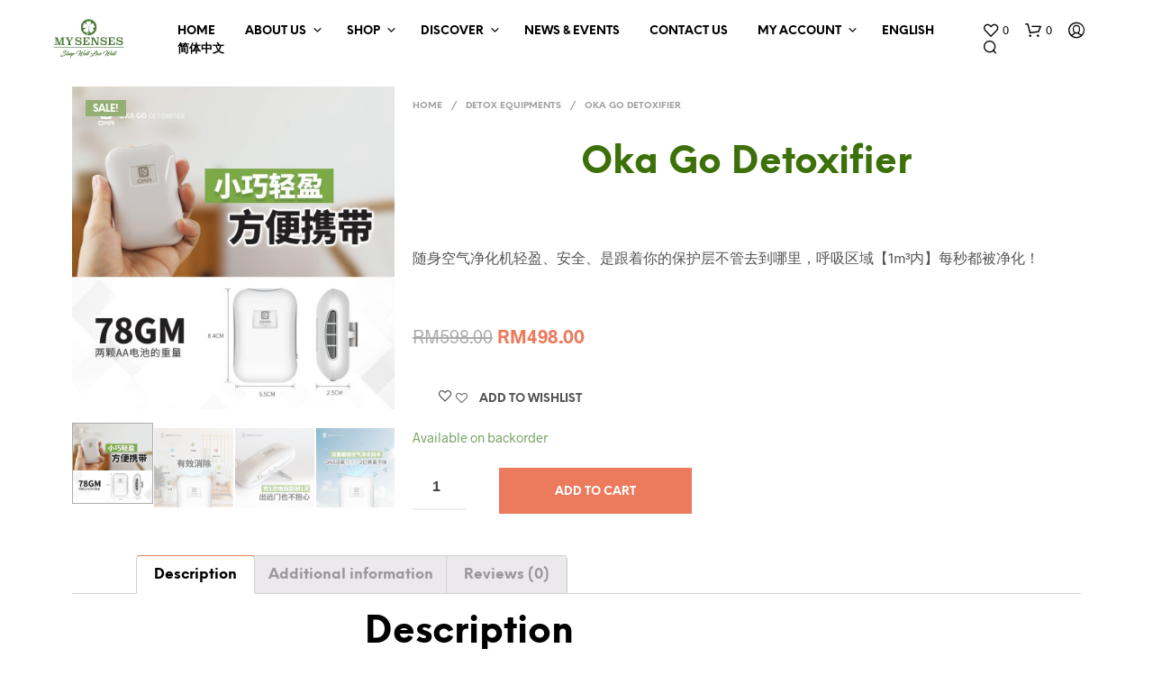

--- FILE ---
content_type: text/html; charset=UTF-8
request_url: https://mysensesworld.com/product/oka-go-detoxifier/
body_size: 43487
content:
<!DOCTYPE html>

<!--[if IE 9]>
<html class="ie ie9" lang="en-US" prefix="og: https://ogp.me/ns#">
<![endif]-->

<html lang="en-US" prefix="og: https://ogp.me/ns#">

<head>
    <meta charset="UTF-8">
    <meta name="viewport" content="width=device-width, initial-scale=1.0, maximum-scale=1.0, user-scalable=no" />

    <link rel="profile" href="http://gmpg.org/xfn/11">
    <link rel="pingback" href="https://mysensesworld.com/xmlrpc.php">

	<link rel="preload" as="font" href="https://mysensesworld.com/wp-content/themes/shopkeeper/inc/fonts/theme/Radnika-Regular.woff2" type="font/woff2" crossorigin>
	<link rel="preload" as="font" href="https://mysensesworld.com/wp-content/themes/shopkeeper/inc/fonts/theme/Radnika-Bold.woff2" type="font/woff2" crossorigin>
	<link rel="preload" as="font" href="https://mysensesworld.com/wp-content/themes/shopkeeper/inc/fonts/theme/NeueEinstellung-Regular.woff2" type="font/woff2" crossorigin>
	<link rel="preload" as="font" href="https://mysensesworld.com/wp-content/themes/shopkeeper/inc/fonts/theme/NeueEinstellung-Bold.woff2" type="font/woff2" crossorigin>
	
    				<script>document.documentElement.className = document.documentElement.className + ' yes-js js_active js'</script>
			
<!-- Search Engine Optimization by Rank Math - https://s.rankmath.com/home -->
<title>Oka Go Detoxifier | My Senses</title>
<meta name="description" content="随身空气净化机轻盈、安全、是跟着你的保护层不管去到哪里，呼吸区域【1m³内】每秒都被净化！"/>
<meta name="robots" content="follow, index, max-snippet:-1, max-video-preview:-1, max-image-preview:large"/>
<link rel="canonical" href="https://mysensesworld.com/product/oka-go-detoxifier/" />
<meta property="og:locale" content="en_US">
<meta property="og:type" content="product">
<meta property="og:title" content="Oka Go Detoxifier | My Senses">
<meta property="og:description" content="随身空气净化机轻盈、安全、是跟着你的保护层不管去到哪里，呼吸区域【1m³内】每秒都被净化！">
<meta property="og:url" content="https://mysensesworld.com/product/oka-go-detoxifier/">
<meta property="og:site_name" content="My Senses">
<meta property="og:updated_time" content="2023-08-02T07:56:24+08:00">
<meta property="og:image" content="https://mysensesworld.com/wp-content/uploads/2022/08/1.295783883_180067471094148_5625961243378619352_n.jpg">
<meta property="og:image:secure_url" content="https://mysensesworld.com/wp-content/uploads/2022/08/1.295783883_180067471094148_5625961243378619352_n.jpg">
<meta property="og:image:width" content="1080">
<meta property="og:image:height" content="1080">
<meta property="og:image:alt" content="Oka Go Detoxifier">
<meta property="og:image:type" content="image/jpeg">
<meta property="product:price:amount" content="498">
<meta property="product:price:currency" content="MYR">
<meta property="product:availability" content="instock">
<meta name="twitter:card" content="summary_large_image">
<meta name="twitter:title" content="Oka Go Detoxifier | My Senses">
<meta name="twitter:description" content="随身空气净化机轻盈、安全、是跟着你的保护层不管去到哪里，呼吸区域【1m³内】每秒都被净化！">
<meta name="twitter:image" content="https://mysensesworld.com/wp-content/uploads/2022/08/1.295783883_180067471094148_5625961243378619352_n.jpg">
<script type="application/ld+json" class="rank-math-schema">{"@context":"https://schema.org","@graph":[{"@type":"Place","@id":"https://mysensesworld.com/#place","address":{"@type":"PostalAddress","streetAddress":"No. 2-3, Jalan PJS11/28A","addressLocality":"Bandar Sunway","addressRegion":"Selangor","postalCode":"46150","addressCountry":"Malaysia"}},{"@type":["Store","Organization"],"@id":"https://mysensesworld.com/#organization","name":"My Senses","url":"http://mysenses.winners1313.com","email":"info@mysensesworld.com","address":{"@type":"PostalAddress","streetAddress":"No. 2-3, Jalan PJS11/28A","addressLocality":"Bandar Sunway","addressRegion":"Selangor","postalCode":"46150","addressCountry":"Malaysia"},"logo":{"@type":"ImageObject","url":"http://mysenses.winners1313.com/wp-content/uploads/2020/12/Logo-with-tagline-05.png","caption":"My Senses","inLanguage":"en-US","width":"2482","height":"1174"},"priceRange":"$$","openingHours":["Monday,Tuesday,Wednesday,Thursday,Friday,Saturday,Sunday 09:00-17:00"],"location":{"@id":"https://mysensesworld.com/#place"},"image":{"@type":"ImageObject","url":"http://mysenses.winners1313.com/wp-content/uploads/2020/12/Logo-with-tagline-05.png","caption":"My Senses","inLanguage":"en-US","width":"2482","height":"1174"},"telephone":"+603-5611 1133"},{"@type":"WebSite","@id":"https://mysensesworld.com/#website","url":"https://mysensesworld.com","name":"My Senses","publisher":{"@id":"https://mysensesworld.com/#organization"},"inLanguage":"en-US"},{"@type":"ImageObject","@id":"https://mysensesworld.com/product/oka-go-detoxifier/#primaryImage","url":"https://mysensesworld.com/wp-content/uploads/2022/08/1.295783883_180067471094148_5625961243378619352_n.jpg","width":"1080","height":"1080","inLanguage":"en-US"},{"@type":"ItemPage","@id":"https://mysensesworld.com/product/oka-go-detoxifier/#webpage","url":"https://mysensesworld.com/product/oka-go-detoxifier/","name":"Oka Go Detoxifier | My Senses","datePublished":"2022-08-01T11:31:05+08:00","dateModified":"2023-08-02T07:56:24+08:00","isPartOf":{"@id":"https://mysensesworld.com/#website"},"primaryImageOfPage":{"@id":"https://mysensesworld.com/product/oka-go-detoxifier/#primaryImage"},"inLanguage":"en-US"},{"@type":"Product","sku":"9504","name":"Oka Go Detoxifier","description":"\u968f\u8eab\u7a7a\u6c14\u51c0\u5316\u673a\u8f7b\u76c8\u3001\u5b89\u5168\u3001\u662f\u8ddf\u7740\u4f60\u7684\u4fdd\u62a4\u5c42\u4e0d\u7ba1\u53bb\u5230\u54ea\u91cc\uff0c\u547c\u5438\u533a\u57df\u30101m\u00b3\u5185\u3011\u6bcf\u79d2\u90fd\u88ab\u51c0\u5316\uff01","releaseDate":"2022-08-01T11:31:05+08:00","category":"Detox Equipments","mainEntityOfPage":{"@id":"https://mysensesworld.com/product/oka-go-detoxifier/#webpage"},"weight":{"@type":"QuantitativeValue","unitCode":"KGM","value":"0.78"},"height":{"@type":"QuantitativeValue","unitCode":"CMT","value":"2.5"},"width":{"@type":"QuantitativeValue","unitCode":"CMT","value":"5.5"},"depth":{"@type":"QuantitativeValue","unitCode":"CMT","value":"8.4"},"offers":{"@type":"Offer","price":"498.00","priceCurrency":"MYR","availability":"https://schema.org/InStock","itemCondition":"NewCondition","url":"https://mysensesworld.com/product/oka-go-detoxifier/","seller":{"@type":"Organization","@id":"https://mysensesworld.com/","name":"My Senses","url":"https://mysensesworld.com","logo":"http://mysenses.winners1313.com/wp-content/uploads/2020/12/Logo-with-tagline-05.png"}},"@id":"https://mysensesworld.com/product/oka-go-detoxifier/#richSnippet","image":{"@id":"https://mysensesworld.com/product/oka-go-detoxifier/#primaryImage"}}]}</script>
<!-- /Rank Math WordPress SEO plugin -->

<link rel='dns-prefetch' href='//www.googletagmanager.com' />
<link href='https://fonts.gstatic.com' crossorigin rel='preconnect' />
<link rel="alternate" type="application/rss+xml" title="My Senses &raquo; Feed" href="https://mysensesworld.com/feed/" />
<link rel="alternate" type="application/rss+xml" title="My Senses &raquo; Comments Feed" href="https://mysensesworld.com/comments/feed/" />
<link rel="alternate" type="application/rss+xml" title="My Senses &raquo; Oka Go Detoxifier Comments Feed" href="https://mysensesworld.com/product/oka-go-detoxifier/feed/" />
		<!-- This site uses the Google Analytics by MonsterInsights plugin v7.17.0 - Using Analytics tracking - https://www.monsterinsights.com/ -->
							<script data-rocketlazyloadscript='//www.googletagmanager.com/gtag/js?id=UA-187586595-1'   type="text/javascript" data-cfasync="false"></script>
			<script type="text/javascript" data-cfasync="false">
				var mi_version = '7.17.0';
				var mi_track_user = true;
				var mi_no_track_reason = '';
				
								var disableStr = 'ga-disable-UA-187586595-1';

				/* Function to detect opted out users */
				function __gtagTrackerIsOptedOut() {
					return document.cookie.indexOf( disableStr + '=true' ) > - 1;
				}

				/* Disable tracking if the opt-out cookie exists. */
				if ( __gtagTrackerIsOptedOut() ) {
					window[disableStr] = true;
				}

				/* Opt-out function */
				function __gtagTrackerOptout() {
					document.cookie = disableStr + '=true; expires=Thu, 31 Dec 2099 23:59:59 UTC; path=/';
					window[disableStr] = true;
				}

				if ( 'undefined' === typeof gaOptout ) {
					function gaOptout() {
						__gtagTrackerOptout();
					}
				}
								window.dataLayer = window.dataLayer || [];
				if ( mi_track_user ) {
					function __gtagTracker() {dataLayer.push( arguments );}
					__gtagTracker( 'js', new Date() );
					__gtagTracker( 'set', {
						'developer_id.dZGIzZG' : true,
						                    });
					__gtagTracker( 'config', 'UA-187586595-1', {
						forceSSL:true,link_attribution:true,					} );
										window.gtag = __gtagTracker;										(
						function () {
							/* https://developers.google.com/analytics/devguides/collection/analyticsjs/ */
							/* ga and __gaTracker compatibility shim. */
							var noopfn = function () {
								return null;
							};
							var newtracker = function () {
								return new Tracker();
							};
							var Tracker = function () {
								return null;
							};
							var p = Tracker.prototype;
							p.get = noopfn;
							p.set = noopfn;
							p.send = function (){
								var args = Array.prototype.slice.call(arguments);
								args.unshift( 'send' );
								__gaTracker.apply(null, args);
							};
							var __gaTracker = function () {
								var len = arguments.length;
								if ( len === 0 ) {
									return;
								}
								var f = arguments[len - 1];
								if ( typeof f !== 'object' || f === null || typeof f.hitCallback !== 'function' ) {
									if ( 'send' === arguments[0] ) {
										var hitConverted, hitObject = false, action;
										if ( 'event' === arguments[1] ) {
											if ( 'undefined' !== typeof arguments[3] ) {
												hitObject = {
													'eventAction': arguments[3],
													'eventCategory': arguments[2],
													'eventLabel': arguments[4],
													'value': arguments[5] ? arguments[5] : 1,
												}
											}
										}
										if ( typeof arguments[2] === 'object' ) {
											hitObject = arguments[2];
										}
										if ( typeof arguments[5] === 'object' ) {
											Object.assign( hitObject, arguments[5] );
										}
										if ( 'undefined' !== typeof (
											arguments[1].hitType
										) ) {
											hitObject = arguments[1];
										}
										if ( hitObject ) {
											action = 'timing' === arguments[1].hitType ? 'timing_complete' : hitObject.eventAction;
											hitConverted = mapArgs( hitObject );
											__gtagTracker( 'event', action, hitConverted );
										}
									}
									return;
								}

								function mapArgs( args ) {
									var gaKey, hit = {};
									var gaMap = {
										'eventCategory': 'event_category',
										'eventAction': 'event_action',
										'eventLabel': 'event_label',
										'eventValue': 'event_value',
										'nonInteraction': 'non_interaction',
										'timingCategory': 'event_category',
										'timingVar': 'name',
										'timingValue': 'value',
										'timingLabel': 'event_label',
									};
									for ( gaKey in gaMap ) {
										if ( 'undefined' !== typeof args[gaKey] ) {
											hit[gaMap[gaKey]] = args[gaKey];
										}
									}
									return hit;
								}

								try {
									f.hitCallback();
								} catch ( ex ) {
								}
							};
							__gaTracker.create = newtracker;
							__gaTracker.getByName = newtracker;
							__gaTracker.getAll = function () {
								return [];
							};
							__gaTracker.remove = noopfn;
							__gaTracker.loaded = true;
							window['__gaTracker'] = __gaTracker;
						}
					)();
									} else {
										console.log( "" );
					( function () {
							function __gtagTracker() {
								return null;
							}
							window['__gtagTracker'] = __gtagTracker;
							window['gtag'] = __gtagTracker;
					} )();
									}
			</script>
				<!-- / Google Analytics by MonsterInsights -->
		<style type="text/css">
img.wp-smiley,
img.emoji {
	display: inline !important;
	border: none !important;
	box-shadow: none !important;
	height: 1em !important;
	width: 1em !important;
	margin: 0 .07em !important;
	vertical-align: -0.1em !important;
	background: none !important;
	padding: 0 !important;
}
</style>
	<link rel='stylesheet' id='addify_csp_front_css-css'  href='https://mysensesworld.com/wp-content/plugins/role-based-pricing-for-woocommerce/assets/css/addify_csp_front_css.css?ver=1.0' type='text/css' media='all' />
<link rel='stylesheet' id='wp-block-library-css'  href='https://mysensesworld.com/wp-includes/css/dist/block-library/style.min.css?ver=5.6.3' type='text/css' media='all' />
<link rel='stylesheet' id='wp-block-library-theme-css'  href='https://mysensesworld.com/wp-includes/css/dist/block-library/theme.min.css?ver=5.6.3' type='text/css' media='all' />
<link data-minify="1" rel='stylesheet' id='wc-block-vendors-style-css'  href='https://mysensesworld.com/wp-content/cache/min/1/wp-content/plugins/woocommerce/packages/woocommerce-blocks/build/vendors-style-229be0bd0d76c4029348fa279248587d.css' type='text/css' media='all' />
<link data-minify="1" rel='stylesheet' id='wc-block-style-css'  href='https://mysensesworld.com/wp-content/cache/min/1/wp-content/plugins/woocommerce/packages/woocommerce-blocks/build/style-5489f62ef9d44b939ead8cc547447aa2.css' type='text/css' media='all' />
<link data-minify="1" rel='stylesheet' id='jquery-selectBox-css'  href='https://mysensesworld.com/wp-content/cache/min/1/wp-content/plugins/yith-woocommerce-wishlist/assets/css/jquery.selectBox-3bc5a11cc7af0368099312dcf617c5cb.css' type='text/css' media='all' />
<link data-minify="1" rel='stylesheet' id='yith-wcwl-font-awesome-css'  href='https://mysensesworld.com/wp-content/cache/min/1/wp-content/plugins/yith-woocommerce-wishlist/assets/css/font-awesome-90036f0b39b6159a529ed3e7db562718.css' type='text/css' media='all' />
<link data-minify="1" rel='stylesheet' id='yith-wcwl-main-css'  href='https://mysensesworld.com/wp-content/cache/min/1/wp-content/plugins/yith-woocommerce-wishlist/assets/css/style-e4a57cabf1928264fe164530828939b3.css' type='text/css' media='all' />
<style id='yith-wcwl-main-inline-css' type='text/css'>
.yith-wcwl-share li a{color: #FFFFFF;}.yith-wcwl-share li a:hover{color: #FFFFFF;}.yith-wcwl-share a.facebook{background: #39599E; background-color: #39599E;}.yith-wcwl-share a.facebook:hover{background: #39599E; background-color: #39599E;}.yith-wcwl-share a.twitter{background: #45AFE2; background-color: #45AFE2;}.yith-wcwl-share a.twitter:hover{background: #39599E; background-color: #39599E;}.yith-wcwl-share a.pinterest{background: #AB2E31; background-color: #AB2E31;}.yith-wcwl-share a.pinterest:hover{background: #39599E; background-color: #39599E;}.yith-wcwl-share a.email{background: #FBB102; background-color: #FBB102;}.yith-wcwl-share a.email:hover{background: #39599E; background-color: #39599E;}.yith-wcwl-share a.whatsapp{background: #00A901; background-color: #00A901;}.yith-wcwl-share a.whatsapp:hover{background: #39599E; background-color: #39599E;}
</style>
<link rel='stylesheet' id='gbt_18_sk_posts_grid_styles-css'  href='https://mysensesworld.com/wp-content/plugins/shopkeeper-extender/includes/gbt-blocks/posts_grid/assets/css/style.min.css?ver=1656392976' type='text/css' media='all' />
<link rel='stylesheet' id='gbt_18_sk_banner_styles-css'  href='https://mysensesworld.com/wp-content/plugins/shopkeeper-extender/includes/gbt-blocks/banner/assets/css/style.min.css?ver=5.6.3' type='text/css' media='all' />
<link rel='stylesheet' id='gbt_18_sk_slider_styles-css'  href='https://mysensesworld.com/wp-content/plugins/shopkeeper-extender/includes/gbt-blocks/slider/assets/css/frontend/style.min.css?ver=1656392978' type='text/css' media='all' />
<link rel='stylesheet' id='gbt_18_sk_portfolio_styles-css'  href='https://mysensesworld.com/wp-content/plugins/shopkeeper-portfolio/includes/blocks/portfolio/assets/css/style.min.css?ver=1656392978' type='text/css' media='all' />
<link data-minify="1" rel='stylesheet' id='hookmeup-css'  href='https://mysensesworld.com/wp-content/cache/min/1/wp-content/plugins/hookmeup/public/assets/css/hmu-public-c1a6baf64d358cac300d80ec75897810.css' type='text/css' media='all' />
<link data-minify="1" rel='stylesheet' id='wcva-shop-frontend-css'  href='https://mysensesworld.com/wp-content/cache/min/1/wp-content/plugins/woocommerce-colororimage-variation-select/css/shop-frontend-2dd5aa8a0deee5d3e0d3150e57f7c9b4.css' type='text/css' media='all' />
<link data-minify="1" rel='stylesheet' id='woocommerce-layout-css'  href='https://mysensesworld.com/wp-content/cache/min/1/wp-content/plugins/woocommerce/assets/css/woocommerce-layout-cb294cc4864a622cdb1adc7e3cf20289.css' type='text/css' media='all' />
<link rel='stylesheet' id='woocommerce-smallscreen-css'  href='https://mysensesworld.com/wp-content/plugins/woocommerce/assets/css/woocommerce-smallscreen.css?ver=4.9.0' type='text/css' media='only screen and (max-width: 768px)' />
<link data-minify="1" rel='stylesheet' id='woocommerce-general-css'  href='https://mysensesworld.com/wp-content/cache/min/1/wp-content/plugins/woocommerce/assets/css/woocommerce-b2db0e3e03a86105c1c1acfdd5e3aed0.css' type='text/css' media='all' />
<style id='woocommerce-inline-inline-css' type='text/css'>
.woocommerce form .form-row .required { visibility: visible; }
</style>
<link data-minify="1" rel='stylesheet' id='wt-smart-coupon-css'  href='https://mysensesworld.com/wp-content/cache/min/1/wp-content/plugins/wt-smart-coupons-for-woocommerce/public/css/wt-smart-coupon-public-539dbdac7cb221ed3505e5a383013df8.css' type='text/css' media='all' />
<link data-minify="1" rel='stylesheet' id='trp-language-switcher-style-css'  href='https://mysensesworld.com/wp-content/cache/min/1/wp-content/plugins/translatepress-multilingual/assets/css/trp-language-switcher-03c3aa3dbf8d880758ba9292fbb738d2.css' type='text/css' media='all' />
<link data-minify="1" rel='stylesheet' id='woocommerce_prettyPhoto_css-css'  href='https://mysensesworld.com/wp-content/cache/min/1/wp-content/plugins/woocommerce/assets/css/prettyPhoto-89ea174c69a9a2e428297be6842e185d.css' type='text/css' media='all' />
<link rel='stylesheet' id='animate-css'  href='https://mysensesworld.com/wp-content/themes/shopkeeper/css/vendor/animate.min.css?ver=1.0.0' type='text/css' media='all' />
<link rel='stylesheet' id='fresco-css'  href='https://mysensesworld.com/wp-content/themes/shopkeeper/css/vendor/fresco/fresco.min.css?ver=2.3.0' type='text/css' media='all' />
<link rel='stylesheet' id='easyzoom-css'  href='https://mysensesworld.com/wp-content/themes/shopkeeper/css/vendor/easyzoom.min.css?ver=2.4.0' type='text/css' media='all' />
<link data-minify="1" rel='stylesheet' id='swiper-css'  href='https://mysensesworld.com/wp-content/cache/min/1/wp-content/themes/shopkeeper/css/vendor/swiper.min-438118c9d49711409486bfa803dc9cfd.css' type='text/css' media='all' />
<link rel='stylesheet' id='sk-social-media-styles-css'  href='https://mysensesworld.com/wp-content/plugins/shopkeeper-extender/includes/social-media/assets/css/social-media.min.css?ver=5.6.3' type='text/css' media='all' />
<link data-minify="1" rel='stylesheet' id='sk-extender-custom-menu-styles-css'  href='https://mysensesworld.com/wp-content/cache/min/1/wp-content/plugins/shopkeeper-extender/includes/custom-menu/assets/css/custom-menu-5f93000ef986f6984307518a0880826f.css' type='text/css' media='all' />
<link rel='stylesheet' id='sk-social-sharing-styles-css'  href='https://mysensesworld.com/wp-content/plugins/shopkeeper-extender/includes/social-sharing/assets/css/social-sharing.min.css?ver=5.6.3' type='text/css' media='all' />
<link data-minify="1" rel='stylesheet' id='gbt-portfolio-styles-css'  href='https://mysensesworld.com/wp-content/cache/min/1/wp-content/plugins/shopkeeper-portfolio/includes/assets/css/portfolio-7ef615e49b420ee9b830d047468b1386.css' type='text/css' media='all' />
<link data-minify="1" rel='stylesheet' id='elementor-icons-css'  href='https://mysensesworld.com/wp-content/cache/min/1/wp-content/plugins/elementor/assets/lib/eicons/css/elementor-icons.min-920fc842981f2304e855556960848474.css' type='text/css' media='all' />
<link rel='stylesheet' id='elementor-animations-css'  href='https://mysensesworld.com/wp-content/plugins/elementor/assets/lib/animations/animations.min.css?ver=3.1.4' type='text/css' media='all' />
<link rel='stylesheet' id='elementor-frontend-legacy-css'  href='https://mysensesworld.com/wp-content/plugins/elementor/assets/css/frontend-legacy.min.css?ver=3.1.4' type='text/css' media='all' />
<link rel='stylesheet' id='elementor-frontend-css'  href='https://mysensesworld.com/wp-content/plugins/elementor/assets/css/frontend.min.css?ver=3.1.4' type='text/css' media='all' />
<link data-minify="1" rel='stylesheet' id='elementor-post-5833-css'  href='https://mysensesworld.com/wp-content/cache/min/1/wp-content/uploads/elementor/css/post-5833-ce42237b2e3b764c02ed2116331b0b1e.css' type='text/css' media='all' />
<link rel='stylesheet' id='elementor-pro-css'  href='https://mysensesworld.com/wp-content/plugins/elementor-pro/assets/css/frontend.min.css?ver=3.2.1' type='text/css' media='all' />
<link data-minify="1" rel='stylesheet' id='elementor-global-css'  href='https://mysensesworld.com/wp-content/cache/min/1/wp-content/uploads/elementor/css/global-6078650de5bbb9b15d8c63dfca3eafed.css' type='text/css' media='all' />
<link data-minify="1" rel='stylesheet' id='elementor-post-3453-css'  href='https://mysensesworld.com/wp-content/cache/min/1/wp-content/uploads/elementor/css/post-3453-9f8e57972eaa618ffcde04e46ce7eb7d.css' type='text/css' media='all' />
<link data-minify="1" rel='stylesheet' id='elementor-post-3247-css'  href='https://mysensesworld.com/wp-content/cache/min/1/wp-content/uploads/elementor/css/post-3247-50bbfd9e0e944ce08e5f6600435d3a75.css' type='text/css' media='all' />
<link rel='stylesheet' id='getbowtied-classic-notifications-styles-css'  href='https://mysensesworld.com/wp-content/themes/shopkeeper/inc/notifications/classic/assets/css/style.min.css?ver=2.9.30' type='text/css' media='all' />
<link data-minify="1" rel='stylesheet' id='shopkeeper-icon-font-css'  href='https://mysensesworld.com/wp-content/cache/min/1/wp-content/themes/shopkeeper/inc/fonts/shopkeeper-icon-font/style-56ae9dcfb8e643e19cdc1f94c5850a72.css' type='text/css' media='all' />
<link data-minify="1" rel='stylesheet' id='shopkeeper-styles-css'  href='https://mysensesworld.com/wp-content/cache/min/1/wp-content/themes/shopkeeper/css/styles-60a62b3efbd06c453e559f3689639727.css' type='text/css' media='all' />
<style id='shopkeeper-styles-inline-css' type='text/css'>
@font-face{font-family:Radnika;font-display:swap;font-style:normal;font-weight:500;src:url("https://mysensesworld.com/wp-content/themes/shopkeeper/inc/fonts/theme/Radnika-Regular.eot");src:url("https://mysensesworld.com/wp-content/themes/shopkeeper/inc/fonts/theme/Radnika-Regular.eot?#iefix") format("embedded-opentype"), url("https://mysensesworld.com/wp-content/themes/shopkeeper/inc/fonts/theme/Radnika-Regular.woff2") format("woff2"), url("https://mysensesworld.com/wp-content/themes/shopkeeper/inc/fonts/theme/Radnika-Regular.woff") format("woff")}@font-face{font-family:Radnika;font-display:swap;font-style:normal;font-weight:700;src:url("https://mysensesworld.com/wp-content/themes/shopkeeper/inc/fonts/theme/Radnika-Bold.eot");src:url("https://mysensesworld.com/wp-content/themes/shopkeeper/inc/fonts/theme/Radnika-Bold.eot?#iefix") format("embedded-opentype"), url("https://mysensesworld.com/wp-content/themes/shopkeeper/inc/fonts/theme/Radnika-Bold.woff2") format("woff2"), url("https://mysensesworld.com/wp-content/themes/shopkeeper/inc/fonts/theme/Radnika-Bold.woff") format("woff")}@font-face{font-family:NeueEinstellung;font-display:swap;font-style:normal;font-weight:500;src:url("https://mysensesworld.com/wp-content/themes/shopkeeper/inc/fonts/theme/NeueEinstellung-Regular.eot");src:url("https://mysensesworld.com/wp-content/themes/shopkeeper/inc/fonts/theme/NeueEinstellung-Regular.eot?#iefix") format("embedded-opentype"), url("https://mysensesworld.com/wp-content/themes/shopkeeper/inc/fonts/theme/NeueEinstellung-Regular.woff2") format("woff2"), url("https://mysensesworld.com/wp-content/themes/shopkeeper/inc/fonts/theme/NeueEinstellung-Regular.woff") format("woff")}@font-face{font-family:NeueEinstellung;font-display:swap;font-style:normal;font-weight:700;src:url("https://mysensesworld.com/wp-content/themes/shopkeeper/inc/fonts/theme/NeueEinstellung-Bold.eot");src:url("https://mysensesworld.com/wp-content/themes/shopkeeper/inc/fonts/theme/NeueEinstellung-Bold.eot?#iefix") format("embedded-opentype"), url("https://mysensesworld.com/wp-content/themes/shopkeeper/inc/fonts/theme/NeueEinstellung-Bold.woff2") format("woff2"), url("https://mysensesworld.com/wp-content/themes/shopkeeper/inc/fonts/theme/NeueEinstellung-Bold.woff") format("woff")}.st-content, .categories_grid .category_name, .cd-top{background-color:#FFFFFF}.categories_grid .category_item:hover .category_name{color:#FFFFFF}h1, h2, h3, h4, h5, h6, .comments-title, .comment-author, #reply-title, #site-footer .widget-title, .accordion_title, .ui-tabs-anchor, .products .button, .site-title a, .post_meta_archive a, .post_meta a, .post_tags a, #nav-below a, .list_categories a, .list_shop_categories a, .main-navigation > ul > li > a, .main-navigation .mega-menu > ul > li > a, .more-link, .top-page-excerpt, .select2-search input, .product_after_shop_loop_buttons a, .woocommerce .products-grid a.button, .page-numbers, input.qty, .button, button, .button_text, input[type="button"], input[type="reset"], input[type="submit"], button[type="submit"], .woocommerce a.button, .woocommerce-page a.button, .woocommerce button.button, .woocommerce-page button.button, .woocommerce input.button, .woocommerce-page input.button, .woocommerce #respond input#submit, .woocommerce-page #respond input#submit, .woocommerce #content input.button, .woocommerce-page #content input.button, .woocommerce a.button.alt, .woocommerce button.button.alt, .woocommerce input.button.alt, .woocommerce #respond input#submit.alt, .woocommerce #content input.button.alt, .woocommerce-page a.button.alt, .woocommerce-page button.button.alt, .woocommerce-page input.button.alt, .woocommerce-page #respond input#submit.alt, .woocommerce-page #content input.button.alt, .yith-wcwl-wishlistexistsbrowse.show a, .share-product-text, .tabs > li > a, label, .comment-respond label, .product_meta_title, .woocommerce table.shop_table th, .woocommerce-page table.shop_table th, #map_button, .woocommerce .cart-collaterals .cart_totals tr.order-total td strong, .woocommerce-page .cart-collaterals .cart_totals tr.order-total td strong, .cart-wishlist-empty, .wishlist-empty, .cart-empty, .return-to-shop .wc-backward, .order-number a, .post-edit-link, .from_the_blog_title, .icon_box_read_more, .vc_pie_chart_value, .shortcode_banner_simple_bullet, .shortcode_banner_simple_height_bullet, .product-category .woocommerce-loop-category__title, .categories_grid .category_name, .woocommerce span.onsale, .woocommerce-page span.onsale, .out_of_stock_badge_single, .out_of_stock_badge_loop, .page-numbers, .post-nav-links span, .post-nav-links a, .add_to_wishlist, .yith-wcwl-wishlistaddedbrowse, .yith-wcwl-wishlistexistsbrowse, .filters-group, .product-name, .product-quantity, .product-total, .download-product a, .woocommerce-order-details table tfoot th, .woocommerce-order-details table tfoot td, .woocommerce .woocommerce-order-downloads table tbody td:before, .woocommerce table.woocommerce-MyAccount-orders td:before, .widget h3, .widget .total .amount, .wishlist-in-stock, .wishlist-out-of-stock, .comment-reply-link, .comment-edit-link, .widget_calendar table thead tr th, .page-type, .mobile-navigation a, table thead tr th, .portfolio_single_list_cat, .portfolio-categories, .shipping-calculator-button, .vc_btn, .vc_btn2, .vc_btn3, .account-tab-item .account-tab-link, .account-tab-list .sep, ul.order_details li, ul.order_details.bacs_details li, .widget_calendar caption, .widget_recent_comments li a, .edit-account legend, .widget_shopping_cart li.empty, .cart-collaterals .cart_totals .shop_table .order-total .woocommerce-Price-amount, .woocommerce table.cart .cart_item td a, .woocommerce #content table.cart .cart_item td a, .woocommerce-page table.cart .cart_item td a, .woocommerce-page #content table.cart .cart_item td a, .woocommerce table.cart .cart_item td span, .woocommerce #content table.cart .cart_item td span, .woocommerce-page table.cart .cart_item td span, .woocommerce-page #content table.cart .cart_item td span, .woocommerce-MyAccount-navigation ul li, .cd-quick-view .cd-item-info .product_infos .quickview-badges .onsale, .woocommerce-info.wc_points_rewards_earn_points, .woocommerce-info, .woocommerce-error, .woocommerce-message, .woocommerce .cart-collaterals .cart_totals .cart-subtotal th, .woocommerce-page .cart-collaterals .cart_totals .cart-subtotal th, .woocommerce .cart-collaterals .cart_totals tr.shipping th, .woocommerce-page .cart-collaterals .cart_totals tr.shipping th, .woocommerce .cart-collaterals .cart_totals tr.order-total th, .woocommerce-page .cart-collaterals .cart_totals tr.order-total th, .woocommerce .cart-collaterals .cart_totals h2, .woocommerce .cart-collaterals .cross-sells h2, .woocommerce-cart #content table.cart td.actions .coupon #coupon_code, form.checkout_coupon #coupon_code, .woocommerce-checkout .woocommerce-info, .shopkeeper_checkout_coupon, .shopkeeper_checkout_login, .minicart-message, .woocommerce .woocommerce-checkout-review-order table.shop_table tfoot td, .woocommerce .woocommerce-checkout-review-order table.shop_table tfoot th, .woocommerce-page .woocommerce-checkout-review-order table.shop_table tfoot td, .woocommerce-page .woocommerce-checkout-review-order table.shop_table tfoot th, .no-products-info p, .getbowtied_blog_ajax_load_button a, .getbowtied_ajax_load_button a, .index-layout-2 ul.blog-posts .blog-post article .post-categories li a, .index-layout-3 .blog-posts_container ul.blog-posts .blog-post article .post-categories li a, .index-layout-2 ul.blog-posts .blog-post .post_content_wrapper .post_content .read_more, .index-layout-3 .blog-posts_container ul.blog-posts .blog-post article .post_content_wrapper .post_content .read_more, .woocommerce .woocommerce-breadcrumb, .woocommerce-page .woocommerce-breadcrumb, .woocommerce .woocommerce-breadcrumb a, .woocommerce-page .woocommerce-breadcrumb a, .product_meta, .product_meta span, .product_meta a, .product_layout_classic div.product span.price, .product_layout_classic div.product p.price, .product_layout_2 div.product span.price, .product_layout_2 div.product p.price, .product_layout_3 div.product span.price, .product_layout_3 div.product p.price, .product_layout_4 div.product span.price, .product_layout_4 div.product p.price, .related-products-title, .product_socials_wrapper .share-product-text, #button_offcanvas_sidebar_left .filters-text, .woocommerce-ordering select.orderby, .fr-position-text, .woocommerce-checkout-review-order .woocommerce-checkout-review-order-table tr td, .catalog-ordering .select2-container.orderby a, .catalog-ordering .select2-container span, .widget_product_categories ul li .count, .widget_layered_nav ul li .count, .woocommerce-mini-cart__empty-message, .woocommerce-ordering select.orderby, .woocommerce .cart-collaterals .cart_totals table.shop_table_responsive tr td::before, .woocommerce-page .cart-collaterals .cart_totals table.shop_table_responsive tr td::before, .login-register-container .lost-pass-link, .woocommerce-cart .cart-collaterals .cart_totals table td .amount, .wpb_wrapper .add_to_cart_inline .woocommerce-Price-amount.amount, .woocommerce-page .cart-collaterals .cart_totals tr.shipping td, .woocommerce-page .cart-collaterals .cart_totals tr.shipping td, .woocommerce .cart-collaterals .cart_totals tr.cart-discount th, .woocommerce-page .cart-collaterals .cart_totals tr.cart-discount th, .woocommerce-thankyou-order-received, .woocommerce-order-received .woocommerce table.shop_table tfoot th, .woocommerce-order-received .woocommerce-page table.shop_table tfoot th, .woocommerce-view-order .woocommerce table.shop_table tfoot th, .woocommerce-view-order .woocommerce-page table.shop_table tfoot th, .woocommerce-order-received .woocommerce table.shop_table tfoot td, .woocommerce-order-received .woocommerce-page table.shop_table tfoot td, .woocommerce-view-order .woocommerce table.shop_table tfoot td, .woocommerce-view-order .woocommerce-page table.shop_table tfoot td, .language-and-currency #top_bar_language_list > ul > li, .language-and-currency .wcml_currency_switcher > ul > li.wcml-cs-active-currency, .language-and-currency-offcanvas #top_bar_language_list > ul > li, .language-and-currency-offcanvas .wcml_currency_switcher > ul > li.wcml-cs-active-currency, .woocommerce-order-pay .woocommerce .woocommerce-form-login p.lost_password a, .woocommerce-MyAccount-content .woocommerce-orders-table__cell-order-number a, .woocommerce form.login .lost_password, .comment-reply-title, .product_content_wrapper .product_infos .out_of_stock_wrapper .out_of_stock_badge_single, .product_content_wrapper .product_infos .woocommerce-variation-availability p.stock.out-of-stock, .site-search .widget_product_search .search-field, .site-search .widget_search .search-field, .site-search .search-form .search-field, .site-search .search-text, .site-search .search-no-suggestions, .latest_posts_grid_wrapper .latest_posts_grid_title, p.has-drop-cap:not(:focus):first-letter, .paypal-button-tagline .paypal-button-text, .tinvwl_add_to_wishlist_button, .product-addon-totals, body.gbt_custom_notif .page-notifications .gbt-custom-notification-message, body.gbt_custom_notif .page-notifications .gbt-custom-notification-message *, body.gbt_custom_notif .page-notifications .product_notification_text, body.gbt_custom_notif .page-notifications .product_notification_text *, body.gbt_classic_notif .woocommerce-error a, body.gbt_classic_notif .woocommerce-info a, body.gbt_classic_notif .woocommerce-message a, body.gbt_classic_notif .woocommerce-notice a, .shop_table.cart .product-price .amount, p.has-drop-cap:first-letter, .woocommerce-result-count, .widget_price_filter .price_slider_amount, .woocommerce ul.products li.product .price, .product_content_wrapper .product_infos table.variations td.label, .woocommerce div.product form.cart .reset_variations, .cd-quick-view .cd-item-info .product_infos .product_price .price, #powerTip, div.wcva_shop_textblock, .wcva_filter_textblock, .wcva_single_textblock, .cd-quick-view .swatchtitlelabel, .cd-quick-view .wcva_attribute_sep, .cd-quick-view .wcva_selected_attribute, .added_to_cart, .upper a, .wp-block-woocommerce-active-filters ul.wc-block-active-filters-list li *, .wp-block-woocommerce-active-filters .wc-block-active-filters__clear-all, .product_navigation #nav-below span, .order-info mark, .top-headers-wrapper .site-header .site-header-wrapper .site-title, .mobile-navigation > ul > li > ul > li.menu-item-has-children > a, .mobile-navigation > ul > li > ul li.upper > a, .mobile-navigation > ul > li > ul > li > a{font-family:"NeueEinstellung", -apple-system, BlinkMacSystemFont, Arial, Helvetica, 'Helvetica Neue', Verdana, sans-serif}body, p, .site-navigation-top-bar, .site-title, .widget_product_search #searchsubmit, .widget_search #searchsubmit, .widget_product_search .search-submit, .widget_search .search-submit, #site-menu, .copyright_text, blockquote cite, table thead th, .recently_viewed_in_single h2, .woocommerce .cart-collaterals .cart_totals table th, .woocommerce-page .cart-collaterals .cart_totals table th, .woocommerce .cart-collaterals .shipping_calculator h2, .woocommerce-page .cart-collaterals .shipping_calculator h2, .woocommerce table.woocommerce-checkout-review-order-table tfoot th, .woocommerce-page table.woocommerce-checkout-review-order-table tfoot th, .qty, .shortcode_banner_simple_inside h4, .shortcode_banner_simple_height h4, .fr-caption, .post_meta_archive, .post_meta, .yith-wcwl-wishlistaddedbrowse .feedback, .yith-wcwl-wishlistexistsbrowse .feedback, .product-name span, .widget_calendar table tbody a, .fr-touch-caption-wrapper, .woocommerce .checkout_login p.form-row label[for="rememberme"], .wpb_widgetised_column aside ul li span.count, .woocommerce td.product-name dl.variation dt, .woocommerce td.product-name dl.variation dd, .woocommerce td.product-name dl.variation dt p, .woocommerce td.product-name dl.variation dd p, .woocommerce-page td.product-name dl.variation dt, .woocommerce-page td.product-name dl.variation dd p, .woocommerce-page td.product-name dl.variation dt p, .woocommerce .select2-container, .check_label, .woocommerce-page #payment .terms label, ul.order_details li strong, .widget_recent_comments li, .widget_shopping_cart p.total, .widget_shopping_cart p.total .amount, .mobile-navigation li ul li a, .woocommerce #payment div.payment_box p, .woocommerce-page #payment div.payment_box p, .woocommerce table.cart .cart_item td:before, .woocommerce #content table.cart .cart_item td:before, .woocommerce-page table.cart .cart_item td:before, .woocommerce-page #content table.cart .cart_item td:before, .language-and-currency #top_bar_language_list > ul > li > ul > li > a, .language-and-currency .wcml_currency_switcher > ul > li.wcml-cs-active-currency > ul.wcml-cs-submenu li a, .language-and-currency #top_bar_language_list > ul > li.menu-item-first > ul.sub-menu li.sub-menu-item span.icl_lang_sel_current, .language-and-currency-offcanvas #top_bar_language_list > ul > li > ul > li > a, .language-and-currency-offcanvas .wcml_currency_switcher > ul > li.wcml-cs-active-currency > ul.wcml-cs-submenu li a, .language-and-currency-offcanvas #top_bar_language_list > ul > li.menu-item-first > ul.sub-menu li.sub-menu-item span.icl_lang_sel_current, .woocommerce-order-pay .woocommerce .woocommerce-info, .select2-results__option, body.gbt_classic_notif .woocommerce-error, body.gbt_classic_notif .woocommerce-info, body.gbt_classic_notif .woocommerce-message, body.gbt_classic_notif .woocommerce-notice, .gbt_18_sk_editor_banner_subtitle, .gbt_18_sk_editor_slide_description_input, .woocommerce td.product-name .wc-item-meta li, .woocommerce ul.products li.product .woocommerce-loop-product__title, .product_content_wrapper .product_infos span.belowtext, .wc-block-grid__product-title, .wp-block-woocommerce-attribute-filter ul.wc-block-checkbox-list li label, .wp-block-woocommerce-active-filters ul.wc-block-active-filters-list li .wc-block-active-filters-list-item__name{font-family:"Radnika", -apple-system, BlinkMacSystemFont, Arial, Helvetica, 'Helvetica Neue', Verdana, sans-serif}h1, .woocommerce h1, .woocommerce-page h1{font-size:30.797px}h2, .woocommerce h2, .woocommerce-page h2{font-size:23.101px}h3, .woocommerce h3, .woocommerce-page h3{font-size:17.329px}h4, .woocommerce h4, .woocommerce-page h4{font-size:13px}h5, .woocommerce h5, .woocommerce-page h5{font-size:9.75px}.woocommerce-account .account-tab-list .account-tab-item .account-tab-link{font-size:54.487px}.page-title.blog-listing, .woocommerce .page-title, .page-title, .single .entry-title, .woocommerce-cart .page-title, .woocommerce-checkout .page-title, .woocommerce-account .page-title{font-size:41.041px}p.has-drop-cap:first-letter{font-size:41.041px !important}.entry-title-archive, .wp-block-latest-posts li > a{font-size:30.659px}.woocommerce #content div.product .product_title, .woocommerce div.product .product_title, .woocommerce-page #content div.product .product_title, .woocommerce-page div.product .product_title{font-size:23.101px}h2.woocommerce-order-details__title, h2.woocommerce-column__title, h2.woocommerce-order-downloads__title{font-size:17.329px}.woocommerce-checkout .content-area h3, .woocommerce-edit-address h3, .woocommerce-edit-account legend{font-size:13px}@media only screen and (max-width:768px){.woocommerce-account .account-tab-list .account-tab-item .account-tab-link{font-size:30.797px}.shortcode_getbowtied_slider .swiper-slide h2{font-size:30.797px !important}}@media only screen and (min-width:768px){h1, .woocommerce h1, .woocommerce-page h1{font-size:54.487px}h2, .woocommerce h2, .woocommerce-page h2{font-size:40.871px}h3, .woocommerce h3, .woocommerce-page h3{font-size:30.659px}h4, .woocommerce h4, .woocommerce-page h4{font-size:23px}h5, .woocommerce h5, .woocommerce-page h5{font-size:17.25px}.page-title.blog-listing, .woocommerce .page-title, .page-title, .single .entry-title, .woocommerce-cart .page-title, .woocommerce-checkout .page-title, .woocommerce-account .page-title{font-size:72.611px}p.has-drop-cap:first-letter{font-size:72.611px !important}.entry-title-archive, .wp-block-latest-posts li > a{font-size:30.659px}.woocommerce-checkout .content-area h3, h2.woocommerce-order-details__title, h2.woocommerce-column__title, h2.woocommerce-order-downloads__title, .woocommerce-edit-address h3, .woocommerce-edit-account legend, .woocommerce-order-received h2, .fr-position-text{font-size:23px}}@media only screen and (min-width:1024px){.woocommerce #content div.product .product_title, .woocommerce div.product .product_title, .woocommerce-page #content div.product .product_title, .woocommerce-page div.product .product_title{font-size:40.871px}}@media only screen and (max-width:1023px){.woocommerce #content div.product .product_title, .woocommerce div.product .product_title, .woocommerce-page #content div.product .product_title, .woocommerce-page div.product .product_title{font-size:23.101px}}@media only screen and (min-width:1024px){p, .woocommerce table.shop_attributes th, .woocommerce-page table.shop_attributes th, .woocommerce table.shop_attributes td, .woocommerce-page table.shop_attributes td, .woocommerce-review-link, .blog-isotope .entry-content-archive, .blog-isotope .entry-content-archive *, body.gbt_classic_notif .woocommerce-message, body.gbt_classic_notif .woocommerce-error, body.gbt_classic_notif .woocommerce-info, body.gbt_classic_notif .woocommerce-notice, .woocommerce-store-notice, p.demo_store, .woocommerce-account .woocommerce-MyAccount-content table.woocommerce-MyAccount-orders td, ul li ul, ul li ol, ul, ol, dl{font-size:16px}}.woocommerce ul.order_details li strong, .fr-caption, .woocommerce-order-pay .woocommerce .woocommerce-info{font-size:16px !important}@media only screen and (min-width:768px){.woocommerce ul.products li.product .woocommerce-loop-product__title, .wc-block-grid__products .wc-block-grid__product .wc-block-grid__product-link .wc-block-grid__product-title{font-size:13px !important}}body, table tr th, table tr td, table thead tr th, blockquote p, pre, del, label, .select2-dropdown-open.select2-drop-above .select2-choice, .select2-dropdown-open.select2-drop-above .select2-choices, .select2-container, .big-select, .select.big-select, .post_meta_archive a, .post_meta a, .nav-next a, .nav-previous a, .blog-single h6, .page-description, .woocommerce #content nav.woocommerce-pagination ul li a:focus, .woocommerce #content nav.woocommerce-pagination ul li a:hover, .woocommerce #content nav.woocommerce-pagination ul li span.current, .woocommerce nav.woocommerce-pagination ul li a:focus, .woocommerce nav.woocommerce-pagination ul li a:hover, .woocommerce nav.woocommerce-pagination ul li span.current, .woocommerce-page #content nav.woocommerce-pagination ul li a:focus, .woocommerce-page #content nav.woocommerce-pagination ul li a:hover, .woocommerce-page #content nav.woocommerce-pagination ul li span.current, .woocommerce-page nav.woocommerce-pagination ul li a:focus, .woocommerce-page nav.woocommerce-pagination ul li a:hover, .woocommerce-page nav.woocommerce-pagination ul li span.current, .posts-navigation .page-numbers a:hover, .woocommerce table.shop_table th, .woocommerce-page table.shop_table th, .woocommerce-checkout .woocommerce-info, .wpb_widgetised_column .widget.widget_product_categories a:hover, .wpb_widgetised_column .widget.widget_layered_nav a:hover, .wpb_widgetised_column .widget.widget_layered_nav li, .portfolio_single_list_cat a, .gallery-caption-trigger, .widget_shopping_cart p.total, .widget_shopping_cart p.total .amount, .wpb_widgetised_column .widget_shopping_cart li.empty, .index-layout-2 ul.blog-posts .blog-post article .post-date, .cd-quick-view .cd-close:after, form.checkout_coupon #coupon_code, .woocommerce .product_infos .quantity input.qty, .woocommerce #content .product_infos .quantity input.qty, .woocommerce-page .product_infos .quantity input.qty, .woocommerce-page #content .product_infos .quantity input.qty, #button_offcanvas_sidebar_left, .fr-position-text, .quantity.custom input.custom-qty, .add_to_wishlist, .product_infos .add_to_wishlist:before, .product_infos .yith-wcwl-wishlistaddedbrowse:before, .product_infos .yith-wcwl-wishlistexistsbrowse:before, #add_payment_method #payment .payment_method_paypal .about_paypal, .woocommerce-cart #payment .payment_method_paypal .about_paypal, .woocommerce-checkout #payment .payment_method_paypal .about_paypal, #stripe-payment-data > p > a, .product-name .product-quantity, .woocommerce #payment div.payment_box, .woocommerce-order-pay #order_review .shop_table tr.order_item td.product-quantity strong, .tinvwl_add_to_wishlist_button:before, body.gbt_classic_notif .woocommerce-info, .select2-search--dropdown:after, body.gbt_classic_notif .woocommerce-notice, .woocommerce-cart #content table.cart td.actions .coupon #coupon_code, .woocommerce ul.products li.product .price del, .off-canvas .woocommerce .price del, .select2-container--default .select2-selection--multiple .select2-selection__choice__remove, .wc-block-grid__product-price.price del{color:#545454}a.woocommerce-remove-coupon:after, .fr-caption, .woocommerce-order-pay .woocommerce .woocommerce-info, body.gbt_classic_notif .woocommerce-info::before, table.shop_attributes td{color:#545454!important}.nav-previous-title, .nav-next-title{color:rgba(84,84,84,0.4)}.required{color:rgba(84,84,84,0.4) !important}.yith-wcwl-add-button, .share-product-text, .product_meta, .product_meta a, .product_meta_separator, .tob_bar_shop, .post_meta_archive, .post_meta, .wpb_widgetised_column .widget li, .wpb_widgetised_column .widget_calendar table thead tr th, .wpb_widgetised_column .widget_calendar table thead tr td, .wpb_widgetised_column .widget .post-date, .wpb_widgetised_column .recentcomments, .wpb_widgetised_column .amount, .wpb_widgetised_column .quantity, .wpb_widgetised_column .widget_price_filter .price_slider_amount, .woocommerce .woocommerce-breadcrumb, .woocommerce-page .woocommerce-breadcrumb, .woocommerce .woocommerce-breadcrumb a, .woocommerce-page .woocommerce-breadcrumb a, .archive .products-grid li .product_thumbnail_wrapper > .price .woocommerce-Price-amount, .site-search .search-text, .site-search .site-search-close .close-button:hover, .menu-close .close-button:hover, .site-search .woocommerce-product-search:after, .site-search .widget_search .search-form:after, .product_navigation #nav-below .product-nav-previous *, .product_navigation #nav-below .product-nav-next *{color:rgba(84,84,84,0.55)}.woocommerce-account .woocommerce-MyAccount-content table.woocommerce-MyAccount-orders td.woocommerce-orders-table__cell-order-actions .button:after, .woocommerce-account .woocommerce-MyAccount-content table.account-payment-methods-table td.payment-method-actions .button:after{color:rgba(84,84,84,0.15)}.products a.button.add_to_cart_button.loading, .woocommerce ul.products li.product .price, .off-canvas .woocommerce .price, .wc-block-grid__product-price span, .wpb_wrapper .add_to_cart_inline del .woocommerce-Price-amount.amount, .wp-block-getbowtied-scattered-product-list .gbt_18_product_price{color:rgba(84,84,84,0.8) !important}.yith-wcwl-add-to-wishlist:after, .bg-image-wrapper.no-image, .site-search .spin:before, .site-search .spin:after{background-color:rgba(84,84,84,0.55)}.product_layout_2 .product_content_wrapper .product-images-wrapper .product-images-style-2 .product_images .product-image .caption:before, .product_layout_3 .product_content_wrapper .product-images-wrapper .product-images-style-3 .product_images .product-image .caption:before, .fr-caption:before, .product_content_wrapper .product-images-wrapper .product_images .product-images-controller .dot.current{background-color:#545454}.product_content_wrapper .product-images-wrapper .product_images .product-images-controller .dot{background-color:rgba(84,84,84,0.55)}#add_payment_method #payment div.payment_box .wc-credit-card-form, .woocommerce-account.woocommerce-add-payment-method #add_payment_method #payment div.payment_box .wc-payment-form, .woocommerce-cart #payment div.payment_box .wc-credit-card-form, .woocommerce-checkout #payment div.payment_box .wc-credit-card-form, .cd-quick-view .cd-item-info .product_infos .out_of_stock_wrapper .out_of_stock_badge_single, .product_content_wrapper .product_infos .woocommerce-variation-availability p.stock.out-of-stock, .product_layout_classic .product_infos .out_of_stock_wrapper .out_of_stock_badge_single, .product_layout_2 .product_content_wrapper .product_infos .out_of_stock_wrapper .out_of_stock_badge_single, .product_layout_3 .product_content_wrapper .product_infos .out_of_stock_wrapper .out_of_stock_badge_single, .product_layout_4 .product_content_wrapper .product_infos .out_of_stock_wrapper .out_of_stock_badge_single{border-color:rgba(84,84,84,0.55)}.add_to_cart_inline .amount, .wpb_widgetised_column .widget, .widget_layered_nav, .wpb_widgetised_column aside ul li span.count, .shop_table.cart .product-price .amount, .quantity.custom .minus-btn, .quantity.custom .plus-btn, .woocommerce td.product-name dl.variation dt, .woocommerce td.product-name dl.variation dd, .woocommerce td.product-name dl.variation dt p, .woocommerce td.product-name dl.variation dd p, .woocommerce-page td.product-name dl.variation dt, .woocommerce-page td.product-name dl.variation dd p, .woocommerce-page td.product-name dl.variation dt p, .woocommerce-page td.product-name dl.variation dd p, .woocommerce a.remove, .woocommerce a.remove:after, .woocommerce td.product-name .wc-item-meta li, .wpb_widgetised_column .tagcloud a, .post_tags a, .select2-container--default .select2-selection--multiple .select2-selection__choice, .wpb_widgetised_column .widget.widget_layered_nav li.select2-selection__choice, .woocommerce .products .product_thumbnail_icons .product_quickview_button, .products .add_to_wishlist:before{color:rgba(84,84,84,0.8)}#coupon_code::-webkit-input-placeholder{color:rgba(84,84,84,0.8)}#coupon_code::-moz-placeholder{color:rgba(84,84,84,0.8)}#coupon_code:-ms-input-placeholder{color:rgba(84,84,84,0.8)}.woocommerce #content table.wishlist_table.cart a.remove, .woocommerce.widget_shopping_cart .cart_list li a.remove{color:rgba(84,84,84,0.8) !important}input[type="text"], input[type="password"], input[type="date"], input[type="datetime"], input[type="datetime-local"], input[type="month"], input[type="week"], input[type="email"], input[type="number"], input[type="search"], input[type="tel"], input[type="time"], input[type="url"], textarea, select, .woocommerce-checkout .select2-container--default .select2-selection--single, .country_select.select2-container, #billing_country_field .select2-container, #billing_state_field .select2-container, #calc_shipping_country_field .select2-container, #calc_shipping_state_field .select2-container, .woocommerce-widget-layered-nav-dropdown .select2-container .select2-selection--single, .woocommerce-widget-layered-nav-dropdown .select2-container .select2-selection--multiple, #shipping_country_field .select2-container, #shipping_state_field .select2-container, .woocommerce-address-fields .select2-container--default .select2-selection--single, .woocommerce-shipping-calculator .select2-container--default .select2-selection--single, .select2-container--default .select2-search--dropdown .select2-search__field, .woocommerce form .form-row.woocommerce-validated .select2-container .select2-selection, .woocommerce form .form-row.woocommerce-validated .select2-container, .woocommerce form .form-row.woocommerce-validated input.input-text, .woocommerce form .form-row.woocommerce-validated select, .woocommerce form .form-row.woocommerce-invalid .select2-container, .woocommerce form .form-row.woocommerce-invalid input.input-text, .woocommerce form .form-row.woocommerce-invalid select, .country_select.select2-container, .state_select.select2-container, .widget form.search-form .search-field{border-color:rgba(84,84,84,0.1) !important}input[type="radio"]:after, .input-radio:after, input[type="checkbox"]:after, .input-checkbox:after, .widget_product_categories ul li a:before, .widget_layered_nav ul li a:before, .post_tags a, .wpb_widgetised_column .tagcloud a, .select2-container--default .select2-selection--multiple .select2-selection__choice{border-color:rgba(84,84,84,0.8)}input[type="text"]:focus, input[type="password"]:focus, input[type="date"]:focus, input[type="datetime"]:focus, input[type="datetime-local"]:focus, input[type="month"]:focus, input[type="week"]:focus, input[type="email"]:focus, input[type="number"]:focus, input[type="search"]:focus, input[type="tel"]:focus, input[type="time"]:focus, input[type="url"]:focus, textarea:focus, select:focus, .select2-dropdown, .woocommerce .product_infos .quantity input.qty, .woocommerce #content .product_infos .quantity input.qty, .woocommerce-page .product_infos .quantity input.qty, .woocommerce-page #content .product_infos .quantity input.qty, .woocommerce ul.digital-downloads:before, .woocommerce-page ul.digital-downloads:before, .woocommerce ul.digital-downloads li:after, .woocommerce-page ul.digital-downloads li:after, .widget_search .search-form, .woocommerce-cart.woocommerce-page #content .quantity input.qty, .cd-quick-view .cd-item-info .product_infos .cart .quantity input.qty, .cd-quick-view .cd-item-info .product_infos .cart .woocommerce .quantity .qty, .select2-container .select2-dropdown--below, .wcva_layered_nav div.wcva_filter_textblock, ul.products li.product div.wcva_shop_textblock{border-color:rgba(84,84,84,0.15) !important}.product_content_wrapper .product_infos table.variations .wcvaswatchlabel.wcva_single_textblock{border-color:rgba(84,84,84,0.15) !important}input#coupon_code, .site-search .spin{border-color:rgba(84,84,84,0.55) !important}.list-centered li a, .woocommerce-account .woocommerce-MyAccount-navigation ul li a, .woocommerce .shop_table.order_details tbody tr:last-child td, .woocommerce-page .shop_table.order_details tbody tr:last-child td, .woocommerce #payment ul.payment_methods li, .woocommerce-page #payment ul.payment_methods li, .comment-separator, .comment-list .pingback, .wpb_widgetised_column .widget, .search_result_item, .woocommerce div.product .woocommerce-tabs ul.tabs li:after, .woocommerce #content div.product .woocommerce-tabs ul.tabs li:after, .woocommerce-page div.product .woocommerce-tabs ul.tabs li:after, .woocommerce-page #content div.product .woocommerce-tabs ul.tabs li:after, .woocommerce-checkout .woocommerce-customer-details h2, .off-canvas .menu-close{border-bottom-color:rgba(84,84,84,0.15)}table tr td, .woocommerce table.shop_table td, .woocommerce-page table.shop_table td, .product_socials_wrapper, .woocommerce-tabs, .comments_section, .portfolio_content_nav #nav-below, .product_meta, .woocommerce-checkout form.checkout .woocommerce-checkout-review-order table.woocommerce-checkout-review-order-table .cart-subtotal th, .woocommerce-checkout form.checkout .woocommerce-checkout-review-order table.woocommerce-checkout-review-order-table .cart-subtotal td, .product_navigation, .product_meta, .woocommerce-cart .cart-collaterals .cart_totals table.shop_table tr.order-total th, .woocommerce-cart .cart-collaterals .cart_totals table.shop_table tr.order-total td{border-top-color:rgba(84,84,84,0.15)}.woocommerce .woocommerce-order-details tfoot tr:first-child td, .woocommerce .woocommerce-order-details tfoot tr:first-child th{border-top-color:#545454}.woocommerce-cart .woocommerce table.shop_table.cart tr, .woocommerce-page table.cart tr, .woocommerce-page #content table.cart tr, .widget_shopping_cart .widget_shopping_cart_content ul.cart_list li, .woocommerce-cart .woocommerce-cart-form .shop_table.cart tbody tr td.actions .coupon{border-bottom-color:rgba(84,84,84,0.05)}.woocommerce .cart-collaterals .cart_totals tr.shipping th, .woocommerce-page .cart-collaterals .cart_totals tr.shipping th, .woocommerce .cart-collaterals .cart_totals tr.order-total th, .woocommerce-page .cart-collaterals .cart_totals h2{border-top-color:rgba(84,84,84,0.05)}.woocommerce .cart-collaterals .cart_totals .order-total td, .woocommerce .cart-collaterals .cart_totals .order-total th, .woocommerce-page .cart-collaterals .cart_totals .order-total td, .woocommerce-page .cart-collaterals .cart_totals .order-total th, .woocommerce .cart-collaterals .cart_totals h2, .woocommerce .cart-collaterals .cross-sells h2, .woocommerce-page .cart-collaterals .cart_totals h2{border-bottom-color:rgba(84,84,84,0.15)}table.shop_attributes tr td, .wishlist_table tr td, .shop_table.cart tr td{border-bottom-color:rgba(84,84,84,0.1)}.woocommerce .cart-collaterals, .woocommerce-page .cart-collaterals, .woocommerce-form-track-order, .woocommerce-thankyou-order-details, .order-info{background:rgba(84,84,84,0.05)}.woocommerce-cart .cart-collaterals:before, .woocommerce-cart .cart-collaterals:after, .custom_border:before, .custom_border:after, .woocommerce-order-pay #order_review:before, .woocommerce-order-pay #order_review:after{background-image:radial-gradient(closest-side, transparent 9px, rgba(84,84,84,0.05) 100%)}.wpb_widgetised_column aside ul li span.count, .product-video-icon{background:rgba(84,84,84,0.05)}.comments_section{background-color:rgba(84,84,84,0.01) !important}h1, h2, h3, h4, h5, h6, .entry-title-archive a, .shop_table.woocommerce-checkout-review-order-table tr td, .shop_table.woocommerce-checkout-review-order-table tr th, .index-layout-2 ul.blog-posts .blog-post .post_content_wrapper .post_content h3.entry-title a, .index-layout-3 .blog-posts_container ul.blog-posts .blog-post article .post_content_wrapper .post_content .entry-title > a, .woocommerce #content div.product .woocommerce-tabs ul.tabs li.active a, .woocommerce div.product .woocommerce-tabs ul.tabs li.active a, .woocommerce-page #content div.product .woocommerce-tabs ul.tabs li.active a, .woocommerce-page div.product .woocommerce-tabs ul.tabs li.active a, .woocommerce #content div.product .woocommerce-tabs ul.tabs li.active a:hover, .woocommerce div.product .woocommerce-tabs ul.tabs li.active a:hover, .woocommerce-page #content div.product .woocommerce-tabs ul.tabs li.active a:hover, .woocommerce-page div.product .woocommerce-tabs ul.tabs li.active a:hover, .woocommerce ul.products li.product .woocommerce-loop-product__title, .wpb_widgetised_column .widget .product_list_widget a, .woocommerce .cart-collaterals .cart_totals .cart-subtotal th, .woocommerce-page .cart-collaterals .cart_totals .cart-subtotal th, .woocommerce .cart-collaterals .cart_totals tr.shipping th, .woocommerce-page .cart-collaterals .cart_totals tr.shipping th, .woocommerce-page .cart-collaterals .cart_totals tr.shipping th, .woocommerce-page .cart-collaterals .cart_totals tr.shipping td, .woocommerce-page .cart-collaterals .cart_totals tr.shipping td, .woocommerce .cart-collaterals .cart_totals tr.cart-discount th, .woocommerce-page .cart-collaterals .cart_totals tr.cart-discount th, .woocommerce .cart-collaterals .cart_totals tr.order-total th, .woocommerce-page .cart-collaterals .cart_totals tr.order-total th, .woocommerce .cart-collaterals .cart_totals h2, .woocommerce .cart-collaterals .cross-sells h2, .index-layout-2 ul.blog-posts .blog-post .post_content_wrapper .post_content .read_more, .index-layout-2 .with-sidebar ul.blog-posts .blog-post .post_content_wrapper .post_content .read_more, .index-layout-2 ul.blog-posts .blog-post .post_content_wrapper .post_content .read_more, .index-layout-3 .blog-posts_container ul.blog-posts .blog-post article .post_content_wrapper .post_content .read_more, .fr-window-skin-fresco.fr-svg .fr-side-next .fr-side-button-icon:before, .fr-window-skin-fresco.fr-svg .fr-side-previous .fr-side-button-icon:before, .fr-window-skin-fresco.fr-svg .fr-close .fr-close-icon:before, #button_offcanvas_sidebar_left .filters-icon, #button_offcanvas_sidebar_left .filters-text, .select2-container .select2-choice, .shop_header .list_shop_categories li.category_item > a, .shortcode_getbowtied_slider .swiper-button-prev, .shortcode_getbowtied_slider .swiper-button-next, .shortcode_getbowtied_slider .shortcode-slider-pagination, .yith-wcwl-wishlistexistsbrowse.show a, .product_socials_wrapper .product_socials_wrapper_inner a, .cd-top, .fr-position-outside .fr-position-text, .fr-position-inside .fr-position-text, .cart-collaterals .cart_totals .shop_table tr.cart-subtotal td, .cart-collaterals .cart_totals .shop_table tr.shipping td label, .cart-collaterals .cart_totals .shop_table tr.order-total td, .woocommerce-checkout .woocommerce-checkout-review-order-table ul#shipping_method li label, .catalog-ordering select.orderby, .woocommerce .cart-collaterals .cart_totals table.shop_table_responsive tr td::before, .woocommerce .cart-collaterals .cart_totals table.shop_table_responsive tr td .woocommerce-page .cart-collaterals .cart_totals table.shop_table_responsive tr td::before, .shopkeeper_checkout_coupon, .shopkeeper_checkout_login, .woocommerce-checkout .checkout_coupon_box > .row form.checkout_coupon button[type="submit"]:after, .wpb_wrapper .add_to_cart_inline .woocommerce-Price-amount.amount, .list-centered li a, .woocommerce-account .woocommerce-MyAccount-navigation ul li a, tr.cart-discount td, section.woocommerce-customer-details table.woocommerce-table--customer-details th, .woocommerce-checkout-review-order table.woocommerce-checkout-review-order-table tfoot tr.order-total .amount, ul.payment_methods li > label, #reply-title, .product_infos .out_of_stock_wrapper .out_of_stock_badge_single, .product_content_wrapper .product_infos .woocommerce-variation-availability p.stock.out-of-stock, .tinvwl_add_to_wishlist_button, .woocommerce-cart table.shop_table td.product-subtotal *, .woocommerce-cart.woocommerce-page #content .quantity input.qty, .woocommerce-cart .entry-content .woocommerce .actions>.button, .woocommerce-cart #content table.cart td.actions .coupon:before, form .coupon.focus:after, .checkout_coupon_inner.focus:after, .checkout_coupon_inner:before, .widget_product_categories ul li .count, .widget_layered_nav ul li .count, .error-banner:before, .cart-empty, .cart-empty:before, .wishlist-empty, .wishlist-empty:before, .from_the_blog_title, .wc-block-grid__products .wc-block-grid__product .wc-block-grid__product-title, .wc-block-grid__products .wc-block-grid__product .wc-block-grid__product-title a, .wpb_widgetised_column .widget.widget_product_categories a, .wpb_widgetised_column .widget.widget_layered_nav a, .widget_layered_nav ul li.chosen a, .widget_product_categories ul li.current-cat > a, .widget_layered_nav_filters a, .reset_variations:hover, .wc-block-review-list-item__product a, .woocommerce-loop-product__title a, label.wcva_single_textblock, .wp-block-woocommerce-reviews-by-product .wc-block-review-list-item__text__read_more:hover, .woocommerce ul.products h3 a, .wpb_widgetised_column .widget a, table.shop_attributes th, #masonry_grid a.more-link, .gbt_18_sk_posts_grid a.more-link, .woocommerce-page #content table.cart.wishlist_table .product-name a, .wc-block-grid .wc-block-pagination button:hover, .wc-block-grid .wc-block-pagination button.wc-block-pagination-page--active, .wc-block-sort-select__select, .wp-block-woocommerce-attribute-filter ul.wc-block-checkbox-list li label, .wp-block-woocommerce-attribute-filter ul.wc-block-checkbox-list li.show-more button:hover, .wp-block-woocommerce-attribute-filter ul.wc-block-checkbox-list li.show-less button:hover, .wp-block-woocommerce-active-filters .wc-block-active-filters__clear-all:hover, .product_infos .group_table label a, .woocommerce-account .account-tab-list .account-tab-item .account-tab-link, .woocommerce-account .account-tab-list .sep, .categories_grid .category_name, .woocommerce-cart .cart-collaterals .cart_totals table small, .woocommerce table.cart .product-name a, .shopkeeper-continue-shopping a.button, .woocommerce-cart td.actions .coupon button[name=apply_coupon]{color:#000000}.cd-top{box-shadow:inset 0 0 0 2px rgba(0,0,0, 0.2)}.cd-top svg.progress-circle path{stroke:#000000}.product_content_wrapper .product_infos label.selectedswatch.wcvaround, ul.products li.product div.wcva_shop_textblock:hover{border-color:#000000 !important}#powerTip:before{border-top-color:#000000 !important}ul.sk_social_icons_list li svg:not(.has-color){fill:#000000}@media all and (min-width:75.0625em){.product_navigation #nav-below .product-nav-previous a i, .product_navigation #nav-below .product-nav-next a i{color:#000000}}.account-tab-link:hover, .account-tab-link:active, .account-tab-link:focus, .catalog-ordering span.select2-container span, .catalog-ordering .select2-container .selection .select2-selection__arrow:before, .latest_posts_grid_wrapper .latest_posts_grid_title, .wcva_layered_nav div.wcvashopswatchlabel, ul.products li.product div.wcvashopswatchlabel, .product_infos .yith-wcwl-add-button a.add_to_wishlist{color:#000000!important}.product_content_wrapper .product_infos table.variations .wcvaswatchlabel:hover, label.wcvaswatchlabel, .product_content_wrapper .product_infos label.selectedswatch, div.wcvashopswatchlabel.wcva-selected-filter, div.wcvashopswatchlabel:hover, div.wcvashopswatchlabel.wcvasquare:hover, .wcvaswatchinput div.wcva-selected-filter.wcvasquare:hover{outline-color:#000000!important}.product_content_wrapper .product_infos table.variations .wcvaswatchlabel.wcva_single_textblock:hover, .product_content_wrapper .product_infos table.variations .wcvaswatchlabel.wcvaround:hover, div.wcvashopswatchlabel.wcvaround:hover, .wcvaswatchinput div.wcva-selected-filter.wcvaround{border-color:#000000!important}div.wcvaround:hover, .wcvaswatchinput div.wcva-selected-filter.wcvaround, .product_content_wrapper .product_infos table.variations .wcvaswatchlabel.wcvaround:hover{box-shadow:0px 0px 0px 2px #FFFFFF inset}#powerTip, .product_content_wrapper .product_infos table.variations .wcva_single_textblock.selectedswatch, .wcvashopswatchlabel.wcvasquare.wcva-selected-filter.wcva_filter_textblock{color:#FFFFFF !important}label.wcvaswatchlabel, .product_content_wrapper .product_infos label.selectedswatch.wcvasquare, div.wcvashopswatchlabel, div.wcvashopswatchlabel:hover, div.wcvashopswatchlabel.wcvasquare:hover, .wcvaswatchinput div.wcva-selected-filter.wcvasquare:hover{border-color:#FFFFFF !important}.index-layout-2 ul.blog-posts .blog-post .post_content_wrapper .post_content .read_more:before, .index-layout-3 .blog-posts_container ul.blog-posts .blog-post article .post_content_wrapper .post_content .read_more:before, #masonry_grid a.more-link:before, .gbt_18_sk_posts_grid a.more-link:before, .product_content_wrapper .product_infos label.selectedswatch.wcva_single_textblock, #powerTip, .product_content_wrapper .product_infos table.variations .wcva_single_textblock.selectedswatch, .wcvashopswatchlabel.wcvasquare.wcva-selected-filter.wcva_filter_textblock, .categories_grid .category_item:hover .category_name{background-color:#000000}#masonry_grid a.more-link:hover:before, .gbt_18_sk_posts_grid a.more-link:hover:before{background-color:#EC7A5C}.woocommerce div.product .woocommerce-tabs ul.tabs li a, .woocommerce #content div.product .woocommerce-tabs ul.tabs li a, .woocommerce-page div.product .woocommerce-tabs ul.tabs li a, .woocommerce-page #content div.product .woocommerce-tabs ul.tabs li a{color:rgba(0,0,0,0.35)}.woocommerce #content div.product .woocommerce-tabs ul.tabs li a:hover, .woocommerce div.product .woocommerce-tabs ul.tabs li a:hover, .woocommerce-page #content div.product .woocommerce-tabs ul.tabs li a:hover, .woocommerce-page div.product .woocommerce-tabs ul.tabs li a:hover{color:rgba(0,0,0,0.45)}.fr-thumbnail-loading-background, .fr-loading-background, .blockUI.blockOverlay:before, .yith-wcwl-add-button.show_overlay.show:after, .fr-spinner:after, .fr-overlay-background:after, .search-preloader-wrapp:after, .product_thumbnail .overlay:after, .easyzoom.is-loading:after, .wc-block-grid .wc-block-grid__products .wc-block-grid__product .wc-block-grid__product-add-to-cart .wp-block-button__link.loading:after{border-color:rgba(0,0,0,0.35) !important;border-right-color:#000000!important}.index-layout-2 ul.blog-posts .blog-post:first-child .post_content_wrapper, .index-layout-2 ul.blog-posts .blog-post:nth-child(5n+5) .post_content_wrapper, .cd-quick-view.animate-width, .fr-ui-outside .fr-info-background, .fr-info-background, .fr-overlay-background{background-color:#FFFFFF!important}.wc-block-featured-product h2.wc-block-featured-category__title, .wc-block-featured-category h2.wc-block-featured-category__title, .wc-block-featured-product *{color:#FFFFFF}.product_content_wrapper .product-images-wrapper .product_images .product-images-controller .dot:not(.current), .product_content_wrapper .product-images-wrapper .product_images .product-images-controller li.video-icon .dot:not(.current){border-color:#FFFFFF!important}.blockUI.blockOverlay{background:rgba(255,255,255,0.5) !important;}a, a:hover, a:focus, .woocommerce #respond input#submit:hover, .woocommerce a.button:hover, .woocommerce input.button:hover, .comments-area a, .edit-link, .post_meta_archive a:hover, .post_meta a:hover, .entry-title-archive a:hover, .no-results-text:before, .list-centered a:hover, .comment-edit-link, .filters-group li:hover, #map_button, .widget_shopkeeper_social_media a, .lost-reset-pass-text:before, .list_shop_categories a:hover, .add_to_wishlist:hover, .woocommerce div.product span.price, .woocommerce-page div.product span.price, .woocommerce #content div.product span.price, .woocommerce-page #content div.product span.price, .woocommerce div.product p.price, .woocommerce-page div.product p.price, .product_infos p.price, .woocommerce #content div.product p.price, .woocommerce-page #content div.product p.price, .comment-metadata time, .woocommerce p.stars a.star-1.active:after, .woocommerce p.stars a.star-1:hover:after, .woocommerce-page p.stars a.star-1.active:after, .woocommerce-page p.stars a.star-1:hover:after, .woocommerce p.stars a.star-2.active:after, .woocommerce p.stars a.star-2:hover:after, .woocommerce-page p.stars a.star-2.active:after, .woocommerce-page p.stars a.star-2:hover:after, .woocommerce p.stars a.star-3.active:after, .woocommerce p.stars a.star-3:hover:after, .woocommerce-page p.stars a.star-3.active:after, .woocommerce-page p.stars a.star-3:hover:after, .woocommerce p.stars a.star-4.active:after, .woocommerce p.stars a.star-4:hover:after, .woocommerce-page p.stars a.star-4.active:after, .woocommerce-page p.stars a.star-4:hover:after, .woocommerce p.stars a.star-5.active:after, .woocommerce p.stars a.star-5:hover:after, .woocommerce-page p.stars a.star-5.active:after, .woocommerce-page p.stars a.star-5:hover:after, .yith-wcwl-add-button:before, .yith-wcwl-wishlistaddedbrowse .feedback:before, .yith-wcwl-wishlistexistsbrowse .feedback:before, .woocommerce .star-rating span:before, .woocommerce-page .star-rating span:before, .product_meta a:hover, .woocommerce .shop-has-sidebar .no-products-info .woocommerce-info:before, .woocommerce-page .shop-has-sidebar .no-products-info .woocommerce-info:before, .woocommerce .woocommerce-breadcrumb a:hover, .woocommerce-page .woocommerce-breadcrumb a:hover, .intro-effect-fadeout.modify .post_meta a:hover, .from_the_blog_link:hover .from_the_blog_title, .portfolio_single_list_cat a:hover, .widget .recentcomments:before, .widget.widget_recent_entries ul li:before, #placeholder_product_quick_view .product_title:hover, .wpb_widgetised_column aside ul li.current-cat > span.count, .shopkeeper-mini-cart .widget.woocommerce.widget_shopping_cart .widget_shopping_cart_content p.buttons a.button.checkout.wc-forward, .getbowtied_blog_ajax_load_button:before, .getbowtied_blog_ajax_load_more_loader:before, .getbowtied_ajax_load_button:before, .getbowtied_ajax_load_more_loader:before, .list-centered li.current-cat > a:hover, #button_offcanvas_sidebar_left:hover, .shop_header .list_shop_categories li.category_item > a:hover, #button_offcanvas_sidebar_left .filters-text:hover, .products .yith-wcwl-wishlistaddedbrowse a:before, .products .yith-wcwl-wishlistexistsbrowse a:before, .product_infos .yith-wcwl-wishlistaddedbrowse:before, .product_infos .yith-wcwl-wishlistexistsbrowse:before, .shopkeeper_checkout_coupon a.showcoupon, .woocommerce-checkout .showcoupon, .woocommerce-checkout .showlogin, .woocommerce table.my_account_orders .woocommerce-orders-table__cell-order-actions .button, .woocommerce-account table.account-payment-methods-table td.payment-method-actions .button, .woocommerce-MyAccount-content .woocommerce-pagination .woocommerce-button, body.gbt_classic_notif .woocommerce-message, body.gbt_classic_notif .woocommerce-error, body.gbt_classic_notif .wc-forward, body.gbt_classic_notif .woocommerce-error::before, body.gbt_classic_notif .woocommerce-message::before, body.gbt_classic_notif .woocommerce-info::before, .tinvwl_add_to_wishlist_button:hover, .tinvwl_add_to_wishlist_button.tinvwl-product-in-list:before, .return-to-shop .button.wc-backward, .wc-block-grid__products .wc-block-grid__product .wc-block-grid__product-rating .star-rating span::before, .wpb_widgetised_column .widget.widget_product_categories a:hover, .wpb_widgetised_column .widget.widget_layered_nav a:hover, .wpb_widgetised_column .widget a:hover, .wc-block-review-list-item__rating>.wc-block-review-list-item__rating__stars span:before, .woocommerce .products .product_thumbnail_icons .product_quickview_button:hover, #masonry_grid a.more-link:hover, .gbt_18_sk_posts_grid a.more-link:hover, .index-layout-2 ul.blog-posts .blog-post .post_content_wrapper .post_content h3.entry-title a:hover, .index-layout-3 .blog-posts_container ul.blog-posts .blog-post article .post_content_wrapper .post_content .entry-title > a:hover, .index-layout-2 ul.blog-posts .blog-post .post_content_wrapper .post_content .read_more:hover, .index-layout-2 .with-sidebar ul.blog-posts .blog-post .post_content_wrapper .post_content .read_more:hover, .index-layout-2 ul.blog-posts .blog-post .post_content_wrapper .post_content .read_more:hover, .index-layout-3 .blog-posts_container ul.blog-posts .blog-post article .post_content_wrapper .post_content .read_more:hover, .wc-block-grid .wc-block-pagination button, .wc-block-grid__product-rating .wc-block-grid__product-rating__stars span:before, .wp-block-woocommerce-attribute-filter ul.wc-block-checkbox-list li.show-more button, .wp-block-woocommerce-attribute-filter ul.wc-block-checkbox-list li.show-less button, .wp-block-woocommerce-attribute-filter ul.wc-block-checkbox-list li label:hover, .wp-block-woocommerce-active-filters .wc-block-active-filters__clear-all, .product_navigation #nav-below a:hover *, .woocommerce-account .woocommerce-MyAccount-navigation ul li a:hover, .woocommerce-account .woocommerce-MyAccount-navigation ul li.is-active a, .shopkeeper-continue-shopping a.button:hover, .woocommerce-cart td.actions .coupon button[name=apply_coupon]:hover, .woocommerce-cart td.actions .button[name=update_cart]:hover{color:#EC7A5C}@media only screen and (min-width:40.063em){.nav-next a:hover, .nav-previous a:hover{color:#EC7A5C}}.widget_shopping_cart .buttons a.view_cart, .widget.widget_price_filter .price_slider_amount .button, .products a.button, .woocommerce .products .added_to_cart.wc-forward, .woocommerce-page .products .added_to_cart.wc-forward, body.gbt_classic_notif .woocommerce-info .button, .url:hover, .product_infos .yith-wcwl-wishlistexistsbrowse a:hover, .wc-block-grid__product-add-to-cart .wp-block-button__link, .products .yith-wcwl-add-to-wishlist:hover .add_to_wishlist:before, .catalog-ordering span.select2-container .selection:hover .select2-selection__rendered, .catalog-ordering .select2-container .selection:hover .select2-selection__arrow:before, .woocommerce-account .woocommerce-MyAccount-content table.woocommerce-MyAccount-orders td.woocommerce-orders-table__cell-order-actions .button:hover, .woocommerce-account .woocommerce-MyAccount-content table.account-payment-methods-table td.payment-method-actions .button:hover, .woocommerce-account .woocommerce-MyAccount-content .woocommerce-pagination .woocommerce-button:hover{color:#EC7A5C!important}.post_tags a:hover, .with_thumb_icon, .wpb_wrapper .wpb_toggle:before, #content .wpb_wrapper h4.wpb_toggle:before, .wpb_wrapper .wpb_accordion .wpb_accordion_wrapper .ui-state-default .ui-icon, .wpb_wrapper .wpb_accordion .wpb_accordion_wrapper .ui-state-active .ui-icon, .widget .tagcloud a:hover, section.related h2:after, .single_product_summary_upsell h2:after, .page-title.portfolio_item_title:after, .thumbnail_archive_container:before, .from_the_blog_overlay, .select2-results .select2-highlighted, .wpb_widgetised_column aside ul li.chosen span.count, .woocommerce .widget_product_categories ul li.current-cat > a:before, .woocommerce-page .widget_product_categories ul li.current-cat > a:before, .widget_product_categories ul li.current-cat > a:before, #header-loader .bar, .index-layout-2 ul.blog_posts .blog_post .post_content_wrapper .post_content .read_more:before, .index-layout-3 .blog_posts_container ul.blog_posts .blog_post article .post_content_wrapper .post_content .read_more:before, .page-notifications .gbt-custom-notification-notice, input[type="radio"]:before, .input-radio:before, .wc-block-featured-product .wp-block-button__link, .wc-block-featured-category .wp-block-button__link{background:#EC7A5C}.select2-container--default .select2-results__option--highlighted[aria-selected], .select2-container--default .select2-results__option--highlighted[data-selected]{background-color:#EC7A5C!important}@media only screen and (max-width:40.063em){.nav-next a:hover, .nav-previous a:hover{background:#EC7A5C}}.woocommerce .widget_layered_nav ul li.chosen a:before, .woocommerce-page .widget_layered_nav ul li.chosen a:before, .widget_layered_nav ul li.chosen a:before, .woocommerce .widget_layered_nav ul li.chosen:hover a:before, .woocommerce-page .widget_layered_nav ul li.chosen:hover a:before, .widget_layered_nav ul li.chosen:hover a:before, .woocommerce .widget_layered_nav_filters ul li a:before, .woocommerce-page .widget_layered_nav_filters ul li a:before, .widget_layered_nav_filters ul li a:before, .woocommerce .widget_layered_nav_filters ul li a:hover:before, .woocommerce-page .widget_layered_nav_filters ul li a:hover:before, .widget_layered_nav_filters ul li a:hover:before, .woocommerce .widget_rating_filter ul li.chosen a:before, .shopkeeper-mini-cart, .minicart-message, .woocommerce-message, .woocommerce-store-notice, p.demo_store, input[type="checkbox"]:checked:after, .input-checkbox:checked:after, .wp-block-woocommerce-active-filters .wc-block-active-filters-list button:before{background-color:#EC7A5C}.woocommerce .widget_price_filter .ui-slider .ui-slider-range, .woocommerce-page .widget_price_filter .ui-slider .ui-slider-range, .woocommerce .quantity .plus, .woocommerce .quantity .minus, .woocommerce #content .quantity .plus, .woocommerce #content .quantity .minus, .woocommerce-page .quantity .plus, .woocommerce-page .quantity .minus, .woocommerce-page #content .quantity .plus, .woocommerce-page #content .quantity .minus, .widget_shopping_cart .buttons .button.wc-forward.checkout{background:#EC7A5C!important}.button, input[type="button"], input[type="reset"], input[type="submit"], .woocommerce-widget-layered-nav-dropdown__submit, .wc-stripe-checkout-button, .wp-block-search .wp-block-search__button, .wpb_wrapper .add_to_cart_inline .added_to_cart, .woocommerce #respond input#submit.alt, .woocommerce a.button.alt, .woocommerce button.button.alt, .woocommerce input.button.alt, .woocommerce #respond input#submit, .woocommerce a.button, .woocommerce button.button, .woocommerce input.button, .woocommerce #respond input#submit.alt.disabled, .woocommerce #respond input#submit.alt.disabled:hover, .woocommerce #respond input#submit.alt:disabled, .woocommerce #respond input#submit.alt:disabled:hover, .woocommerce #respond input#submit.alt:disabled[disabled], .woocommerce #respond input#submit.alt:disabled[disabled]:hover, .woocommerce a.button.alt.disabled, .woocommerce a.button.alt.disabled:hover, .woocommerce a.button.alt:disabled, .woocommerce a.button.alt:disabled:hover, .woocommerce a.button.alt:disabled[disabled], .woocommerce a.button.alt:disabled[disabled]:hover, .woocommerce button.button.alt.disabled, .woocommerce button.button.alt.disabled:hover, .woocommerce button.button.alt:disabled, .woocommerce button.button.alt:disabled:hover, .woocommerce button.button.alt:disabled[disabled], .woocommerce button.button.alt:disabled[disabled]:hover, .woocommerce input.button.alt.disabled, .woocommerce input.button.alt.disabled:hover, .woocommerce input.button.alt:disabled, .woocommerce input.button.alt:disabled:hover, .woocommerce input.button.alt:disabled[disabled], .woocommerce input.button.alt:disabled[disabled]:hover, .widget_shopping_cart .buttons .button, .wpb_wrapper .add_to_cart_inline .add_to_cart_button, .woocommerce .wishlist_table td.product-add-to-cart a, .index-layout-2 ul.blog-posts .blog-post .post_content_wrapper .post_content .read_more:hover:before, .index-layout-2 .with-sidebar ul.blog-posts .blog-post .post_content_wrapper .post_content .read_more:hover:before, .index-layout-2 ul.blog-posts .blog-post .post_content_wrapper .post_content .read_more:hover:before, .index-layout-3 .blog-posts_container ul.blog-posts .blog-post article .post_content_wrapper .post_content .read_more:hover:before{background-color:#EC7A5C}.product_infos .yith-wcwl-wishlistaddedbrowse a:hover, .shipping-calculator-button:hover, .products a.button:hover, .woocommerce .products .added_to_cart.wc-forward:hover, .woocommerce-page .products .added_to_cart.wc-forward:hover, .products .yith-wcwl-wishlistexistsbrowse:hover a, .products .yith-wcwl-wishlistaddedbrowse:hover a, .order-number a:hover, .post-edit-link:hover, .getbowtied_ajax_load_button a:not(.disabled):hover, .getbowtied_blog_ajax_load_button a:not(.disabled):hover{color:rgba(236,122,92,0.8) !important}.woocommerce ul.products li.product .woocommerce-loop-product__title:hover, .woocommerce-loop-product__title a:hover{color:rgba(0,0,0,0.8)}.woocommerce #respond input#submit.alt:hover, .woocommerce a.button.alt:hover, .woocommerce button.button.alt:hover, .woocommerce input.button.alt:hover, .widget_shopping_cart .buttons .button:hover, .woocommerce #respond input#submit:hover, .woocommerce a.button:hover, .woocommerce button.button:hover, .woocommerce input.button:hover, .button:hover, input[type="button"]:hover, input[type="reset"]:hover, input[type="submit"]:hover, .woocommerce .product_infos .quantity .minus:hover, .woocommerce #content .product_infos .quantity .minus:hover, .woocommerce-page .product_infos .quantity .minus:hover, .woocommerce-page #content .product_infos .quantity .minus:hover, .woocommerce .quantity .plus:hover, .woocommerce #content .quantity .plus:hover, .woocommerce-page .quantity .plus:hover, .woocommerce-page #content .quantity .plus:hover, .wpb_wrapper .add_to_cart_inline .add_to_cart_button:hover, .woocommerce-widget-layered-nav-dropdown__submit:hover, .woocommerce-checkout a.button.wc-backward:hover{background:rgba(236,122,92,0.7)}.post_tags a:hover, .widget .tagcloud a:hover, .widget_shopping_cart .buttons a.view_cart, .woocommerce .widget_price_filter .ui-slider .ui-slider-handle, .woocommerce-page .widget_price_filter .ui-slider .ui-slider-handle, .woocommerce .widget_product_categories ul li.current-cat > a:before, .woocommerce-page .widget_product_categories ul li.current-cat > a:before, .widget_product_categories ul li.current-cat > a:before, .widget_product_categories ul li a:hover:before, .widget_layered_nav ul li a:hover:before, input[type="radio"]:checked:after, .input-radio:checked:after, input[type="checkbox"]:checked:after, .input-checkbox:checked:after, .return-to-shop .button.wc-backward{border-color:#EC7A5C}.wpb_tour.wpb_content_element .wpb_tabs_nav li.ui-tabs-active a, .wpb_tabs.wpb_content_element .wpb_tabs_nav li.ui-tabs-active a, .woocommerce div.product .woocommerce-tabs ul.tabs li.active a, .woocommerce #content div.product .woocommerce-tabs ul.tabs li.active a, .woocommerce-page div.product .woocommerce-tabs ul.tabs li.active a, .woocommerce-page #content div.product .woocommerce-tabs ul.tabs li.active a, .language-and-currency #top_bar_language_list > ul > li.menu-item-first > ul.sub-menu li a:hover, .language-and-currency .wcml_currency_switcher > ul > li.wcml-cs-active-currency ul.wcml-cs-submenu li a:hover{border-bottom-color:#EC7A5C}.woocommerce div.product .woocommerce-tabs ul.tabs li.active, .woocommerce #content div.product .woocommerce-tabs ul.tabs li.active, .woocommerce-page div.product .woocommerce-tabs ul.tabs li.active, .woocommerce-page #content div.product .woocommerce-tabs ul.tabs li.active{border-top-color:#EC7A5C!important}.off-canvas, .offcanvas_content_left, .offcanvas_content_right{background-color:#ffffff;color:#545454}.off-canvas table tr th, .off-canvas table tr td, .off-canvas table thead tr th, .off-canvas blockquote p, .off-canvas label, .off-canvas .widget_search .search-form:after, .off-canvas .woocommerce-product-search:after, .off-canvas .submit_icon, .off-canvas .widget_search #searchsubmit, .off-canvas .widget_product_search .search-submit, .off-canvas .widget_search .search-submit, .off-canvas .woocommerce-product-search button[type="submit"], .off-canvas .wpb_widgetised_column .widget_calendar table thead tr th, .off-canvas .add_to_cart_inline .amount, .off-canvas .wpb_widgetised_column .widget, .off-canvas .wpb_widgetised_column .widget.widget_layered_nav a, .off-canvas .widget_layered_nav ul li a, .widget_layered_nav, .off-canvas .shop_table.cart .product-price .amount, .off-canvas .menu-close .close-button, .off-canvas .site-search-close .close-button{color:#545454!important}.off-canvas .wpb_widgetised_column .widget a:not(.button):hover, .product_infos .yith-wcwl-add-button a.add_to_wishlist:hover{color:#545454!important}.off-canvas .widget-title, .off-canvas .mobile-navigation li a, .off-canvas .mobile-navigation ul li .spk-icon-down-small:before, .off-canvas .mobile-navigation ul li .spk-icon-up-small:before, .off-canvas.site-search .widget_product_search .search-field, .off-canvas.site-search .widget_search .search-field, .off-canvas.site-search input[type="search"], .off-canvas .widget_product_search input[type="submit"], .off-canvas.site-search .search-form .search-field, .off-canvas .woocommerce ul.products li.product .woocommerce-loop-product__title, .off-canvas .wpb_widgetised_column .widget.widget_product_categories a, .off-canvas .wpb_widgetised_column .widget a:not(.button){color:#000000!important}.off-canvas ul.sk_social_icons_list li svg{fill:#000000}.off-canvas .site-search-close .close-button:hover, .off-canvas .search-text, .off-canvas .widget_search .search-form:after, .off-canvas .woocommerce-product-search:after, .off-canvas .submit_icon, .off-canvas .widget_search #searchsubmit, .off-canvas .widget_product_search .search-submit, .off-canvas .widget_search .search-submit, .off-canvas .woocommerce-product-search button[type="submit"], .off-canvas .wpb_widgetised_column .widget_price_filter .price_slider_amount{color:rgba(84,84,84,0.55) !important}.off-canvas.site-search input[type="search"], .off-canvas .menu-close, .off-canvas .wpb_widgetised_column .widget, .wcva-filter-widget{border-color:rgba(84,84,84,0.1) !important}.off-canvas.site-search input[type="search"]::-webkit-input-placeholder{color:rgba(84,84,84,0.55) !important}.off-canvas.site-search input[type="search"]::-moz-placeholder{color:rgba(84,84,84,0.55) !important}.off-canvas.site-search input[type="search"]:-ms-input-placeholder{color:rgba(84,84,84,0.55) !important}.off-canvas.site-search input[type="search"]:-moz-placeholder{color:rgba(84,84,84,0.55) !important}#site-top-bar, .site-navigation-top-bar .sf-menu ul{background:#333333}#site-top-bar, #site-top-bar a, #site-top-bar .main-navigation > ul > li:after, .language-and-currency .wcml_currency_switcher > ul > li.wcml-cs-active-currency > a{color:#fff}#site-top-bar ul.sk_social_icons_list li svg{fill:#fff}.top-headers-wrapper .site-header .site-header-wrapper, #site-top-bar .site-top-bar-inner{max-width:1680px}.top-headers-wrapper.sticky .site-header{background-color:#fff}.site-header, .default-navigation, .main-navigation .mega-menu > ul > li > a{font-size:13px}.top-headers-wrapper .site-header .main-navigation > ul > li ul, #site-top-bar .main-navigation > ul > li ul{background-color:#ffffff}.top-headers-wrapper .site-header .main-navigation > ul > li ul li a, #site-top-bar .main-navigation > ul > li ul li a, .main-navigation > ul ul li.menu-item-has-children:after{color:#000000}.main-navigation ul ul li a, #site-top-bar .main-navigation ul ul li a{background-image:linear-gradient(transparent calc(100% - 2px), rgba(0,0,0,1) 2px)}.site-header, .main-navigation a, .main-navigation > ul > li:after, .site-tools > ul > li > a > span, .shopping_bag_items_number, .wishlist_items_number, .site-title a, .widget_product_search .search-but-added, .widget_search .search-but-added, .site-header .site-header-wrapper .site-title{color:#000}.site-header-sticky.sticky .site-header, .site-header-sticky.sticky .main-navigation a, .site-header-sticky.sticky .main-navigation > ul > li:after, .site-header-sticky.sticky .site-tools > ul > li > a > span, .site-header-sticky.sticky .shopping_bag_items_number, .site-header-sticky.sticky .wishlist_items_number, .site-header-sticky.sticky .site-title a, .site-header-sticky.sticky .widget_product_search .search-but-added, .site-header-sticky.sticky .widget_search .search-but-added, .site-header-sticky.sticky .site-header .site-header-wrapper .site-title, #page_wrapper.transparent_header .site-header-sticky.sticky .site-header .site-header-wrapper .site-title{color:#000}.site-branding{border-color:#000}.site-header{background-color:#FFFFFF}@media only screen and (max-width:1024px){.top-headers-wrapper .site-header .site-branding img.mobile-logo-img{max-height:33px}.off-canvas .mobile-navigation{border-color:rgba(84,84,84,0.1) !important}}@media only screen and (min-width:1024px){.transparent_header .content-area{padding-top:175px}.transparent_header .single-post-header.with-thumb, .transparent_header .page-title-hidden:not(.boxed-page), .transparent_header .entry-header-page.with-featured-img, .transparent_header .shop_header.with_featured_img{margin-top:-175px}.top-headers-wrapper:not(.sticky) .site-header .site-branding img.site-logo-img{max-height:50px}.top-headers-wrapper.sticky .site-header .site-branding img.sticky-logo-img{max-height:33px}.top-headers-wrapper:not(.sticky) .site-header{padding-top:20px;padding-bottom:20px}.top-headers-wrapper.sticky .site-header{padding-top:15px;padding-bottom:15px}.site-header, .main-navigation a, .site-tools ul li a, .shopping_bag_items_number, .wishlist_items_number, .site-title a, .widget_product_search .search-but-added, .widget_search .search-but-added{color:#000}.site-branding{border-color:#000}#page_wrapper.transparent_header.transparency_light .top-headers-wrapper:not(.sticky) .site-header, #page_wrapper.transparent_header.transparency_light .top-headers-wrapper:not(.sticky) .site-header .main-navigation > ul > li > a, #page_wrapper.transparent_header.transparency_light .top-headers-wrapper:not(.sticky) .site-header .main-navigation > ul > li:after, #page_wrapper.transparent_header.transparency_light .top-headers-wrapper:not(.sticky) .site-header .site-tools > ul > li > a > span, #page_wrapper.transparent_header.transparency_light .top-headers-wrapper:not(.sticky) .site-header .shopping_bag_items_number, #page_wrapper.transparent_header.transparency_light .top-headers-wrapper:not(.sticky) .site-header .wishlist_items_number, #page_wrapper.transparent_header.transparency_light .top-headers-wrapper:not(.sticky) .site-header .site-title a, #page_wrapper.transparent_header.transparency_light .top-headers-wrapper:not(.sticky) .site-header .widget_product_search .search-but-added, #page_wrapper.transparent_header.transparency_light .top-headers-wrapper:not(.sticky) .site-header .widget_search .search-but-added, #page_wrapper.transparent_header.transparency_light .site-header .site-header-wrapper .site-title{color:#fff}#page_wrapper.transparent_header.transparency_dark .top-headers-wrapper:not(.sticky) .site-header, #page_wrapper.transparent_header.transparency_dark .top-headers-wrapper:not(.sticky) .site-header .main-navigation > ul > li > a, #page_wrapper.transparent_header.transparency_dark .top-headers-wrapper:not(.sticky) .site-header .main-navigation > ul > li:after, #page_wrapper.transparent_header.transparency_dark .top-headers-wrapper:not(.sticky) .site-header .site-tools > ul > li > a > span, #page_wrapper.transparent_header.transparency_dark .top-headers-wrapper:not(.sticky) .site-header .shopping_bag_items_number, #page_wrapper.transparent_header.transparency_dark .top-headers-wrapper:not(.sticky) .site-header .wishlist_items_number, #page_wrapper.transparent_header.transparency_dark .top-headers-wrapper:not(.sticky) .site-header .site-title a, #page_wrapper.transparent_header.transparency_dark .top-headers-wrapper:not(.sticky) .site-header .widget_product_search .search-but-added, #page_wrapper.transparent_header.transparency_dark .top-headers-wrapper:not(.sticky) .site-header .widget_search .search-but-added, #page_wrapper.transparent_header.transparency_dark .site-header .site-header-wrapper .site-title{color:#000}.site-header.sticky, #page_wrapper.transparent_header .top-headers-wrapper.sticky .site-header{background:#fff}.site-header.sticky, .site-header.sticky .main-navigation a, .site-header.sticky .site-tools ul li a, .site-header.sticky .shopping_bag_items_number, .site-header.sticky .wishlist_items_number, .site-header.sticky .site-title a, .site-header.sticky .widget_product_search .search-but-added, .site-header.sticky .widget_search .search-but-added, #page_wrapper.transparent_header .top-headers-wrapper.sticky .site-header, #page_wrapper.transparent_header .top-headers-wrapper.sticky .site-header .main-navigation > ul > li > a, #page_wrapper.transparent_header .top-headers-wrapper.sticky .site-header .main-navigation > ul > li:after, #page_wrapper.transparent_header .top-headers-wrapper.sticky .site-header .site-tools > ul > li > a > span, #page_wrapper.transparent_header .top-headers-wrapper.sticky .site-header .shopping_bag_items_number, #page_wrapper.transparent_header .top-headers-wrapper.sticky .site-header .wishlist_items_number, #page_wrapper.transparent_header .top-headers-wrapper.sticky .site-header .site-title a, #page_wrapper.transparent_header .top-headers-wrapper.sticky .site-header .widget_product_search .search-but-added, #page_wrapper.transparent_header .top-headers-wrapper.sticky .site-header .widget_search .search-but-added{color:#000}.top-headers-wrapper.sticky .site-header .site-branding{border-color:#000}}#site-footer{background:#f4f4f4}#site-footer, #site-footer .copyright_text a{color:#868686}#site-footer a, #site-footer .widget-title, .footer-navigation-wrapper ul li:after{color:#000}.footer_socials_wrapper ul.sk_social_icons_list li svg, .site-footer-widget-area ul.sk_social_icons_list li svg{fill:#000}.trigger-footer-widget-area{display:none}.site-footer-widget-area{display:block}.wp-block-latest-posts a, .wp-block-button, .wp-block-cover .wp-block-cover-text, .wp-block-subhead, .wp-block-image	figcaption, .wp-block-quote p, .wp-block-quote cite, .wp-block-quote .editor-rich-text, .wp-block-pullquote p, .wp-block-pullquote cite, .wp-block-pullquote .editor-rich-text, .gbt_18_sk_latest_posts_title, .gbt_18_sk_editor_banner_title, .gbt_18_sk_editor_slide_title_input, .gbt_18_sk_editor_slide_button_input, .wp-block-media-text .wp-block-media-text__content p, .wp-block-getbowtied-vertical-slider .gbt_18_current_slide, .wp-block-getbowtied-vertical-slider .gbt_18_number_of_items, .wp-block-woocommerce-all-reviews .wc-block-review-list-item__product a, .wc-block-grid__product-price, .wc-block-order-select__select, .gbt_18_sk_slider_wrapper .gbt_18_sk_slide_button, .gbt_18_sk_posts_grid .gbt_18_sk_posts_grid_title, .gbt_18_sk_editor_portfolio_item_title, .editor-post-title .editor-post-title__input, .wc-products-block-preview .product-title, .wc-products-block-preview .product-add-to-cart, .wc-block-products-category .wc-product-preview__title, .wc-block-products-category .wc-product-preview__add-to-cart, .wc-block-grid__product-onsale, .wc-block-featured-product__price .woocommerce-Price-amount, .wp-block-getbowtied-vertical-slider a.added_to_cart, .wp-block-getbowtied-vertical-slider .gbt_18_slide_link a, .wp-block-getbowtied-vertical-slider .price, .wp-block-getbowtied-lookbook-reveal .gbt_18_product_price *, .gbt_18_pagination a, .gbt_18_snap_look_book .gbt_18_hero_section_content .gbt_18_hero_subtitle, .gbt_18_snap_look_book .gbt_18_look_book_item .gbt_18_shop_this_book .gbt_18_current_book, .wp-block-getbowtied-scattered-product-list .gbt_18_product_price, .wc-block-grid__product-price span{font-family:"NeueEinstellung", -apple-system, BlinkMacSystemFont, Arial, Helvetica, 'Helvetica Neue', Verdana, sans-serif}.gbt_18_sk_latest_posts_title, .wp-block-quote p, .wp-block-pullquote p, .wp-block-quote cite, .wp-block-pullquote cite, .wp-block-media-text p, .wc-block-order-select__select, .wp-block-getbowtied-vertical-slider .gbt_18_slide_title a, .wp-block-getbowtied-vertical-slider .gbt_18_slide_link a, .gbt_18_sk_posts_grid_title{color:#000000}.gbt_18_sk_latest_posts_title:hover, .gbt_18_sk_posts_grid_title:hover, .wp-block-getbowtied-vertical-slider .price, .wp-block-getbowtied-scattered-product-list a:hover .gbt_18_product_title{color:#EC7A5C}.wp-block-latest-posts__post-date, .wp-block-audio figcaption, .wp-block-video figcaption{color:#545454}.wp-block-getbowtied-vertical-slider .gbt_18_slide_link{border-top-color:rgba(84,84,84,0.1) !important}.wp-block-quote:not(.is-large):not(.is-style-large), .wp-block-quote{border-left-color:#000000}.gbt_18_default_slider .gbt_18_content .gbt_18_content_wrapper .gbt_18_next_slide, .gbt_18_default_slider .gbt_18_content .gbt_18_content_wrapper .gbt_18_prev_slide{border:2px solid #000000 !important}.wp-block-pullquote{border-top-color:#000000;border-bottom-color:#000000}.gbt_18_sk_latest_posts_item_link:hover .gbt_18_sk_latest_posts_img_overlay, .wp-block-getbowtied-vertical-slider a.added_to_cart{background:#EC7A5C}p.has-drop-cap:first-letter{font-size:41.041px !important}@media only screen and (min-width:768px){p.has-drop-cap:first-letter{font-size:72.611px !important}}.gbt_18_snap_look_book .gbt_18_hero_section_content .gbt_18_hero_title{font-size:41.041px}@media only screen and (min-width:768px){.gbt_18_snap_look_book .gbt_18_hero_section_content .gbt_18_hero_title{font-size:72.611px}}.wp-block-getbowtied-vertical-slider .gbt_18_slide_title a{font-size:40.871px}@media only screen and (max-width:1024px){.wp-block-getbowtied-vertical-slider .gbt_18_slide_title a{font-size:23.101px}}@media only screen and (min-width:1024px){.gbt_18_lookbook_reveal_wrapper .gbt_18_distorsion_lookbook_content .gbt_18_text_wrapper .gbt_18_description, .gbt_18_lookbook_reveal_wrapper .gbt_18_distorsion_lookbook_content .gbt_18_text_wrapper .gbt_18_description *{font-size:16px}}@media only screen and (max-width:767px){.product .product_infos form.cart .quantity:not(.custom) input.input-text.qty{color:#545454!important}}.woocommerce ul.products li.product .onsale, .woocommerce .products span.onsale, .woocommerce-page .products span.onsale, .woocommerce span.onsale, .quickview-badges span.onsale, .wp-block-getbowtied-carousel ul.products li.product .onsale, .wc-block-grid .wc-block-grid__products .wc-block-grid__product .wc-block-grid__product-onsale{background:#93af76}.cd-quick-view .cd-item-info .product_infos:after{background:linear-gradient(to bottom, rgba(205,255,255,0) 0% , #FFFFFF 70%)}
</style>
<link rel='stylesheet' id='shopkeeper-default-style-css'  href='https://mysensesworld.com/wp-content/themes/shopkeeper/style.css?ver=5.6.3' type='text/css' media='all' />
<link rel='stylesheet' id='shopkeeper-child-style-css'  href='https://mysensesworld.com/wp-content/themes/shopkeeper-child/style.css?ver=1.0' type='text/css' media='all' />
<link data-minify="1" rel='stylesheet' id='shopkeeper-font-linea-arrows-css'  href='https://mysensesworld.com/wp-content/cache/min/1/wp-content/plugins/shopkeeper-deprecated/includes/fonts/linea-fonts/styles-60bedd7afc5f7dac284648705b5af44a.css' type='text/css' media='all' />
<link data-minify="1" rel='stylesheet' id='shopkeeper-icon-box-styles-css'  href='https://mysensesworld.com/wp-content/cache/min/1/wp-content/plugins/shopkeeper-deprecated/includes/shortcodes/assets/css/icon-box-29557b568238b6a060fbc4af45984ca8.css' type='text/css' media='all' />
<link rel='stylesheet' id='shopkeeper-mixed-plugins-styles-css'  href='https://mysensesworld.com/wp-content/themes/shopkeeper/css/plugins/misc.min.css?ver=2.9.30' type='text/css' media='all' />
<link rel='stylesheet' id='shopkeeper-wishlist-styles-css'  href='https://mysensesworld.com/wp-content/themes/shopkeeper/css/plugins/wishlist.min.css?ver=2.9.30' type='text/css' media='all' />
<link rel='stylesheet' id='shopkeeper-elementor-styles-css'  href='https://mysensesworld.com/wp-content/themes/shopkeeper/css/plugins/elementor.min.css?ver=2.9.30' type='text/css' media='all' />
<link rel='stylesheet' id='shopkeeper-wooswatches-styles-css'  href='https://mysensesworld.com/wp-content/themes/shopkeeper/css/plugins/woo-swatches.min.css?ver=2.9.30' type='text/css' media='all' />
<link data-minify="1" rel='stylesheet' id='um_fonticons_ii-css'  href='https://mysensesworld.com/wp-content/cache/min/1/wp-content/plugins/ultimate-member/assets/css/um-fonticons-ii-9ade6aecddfbd7ccfc7eeae33667937d.css' type='text/css' media='all' />
<link data-minify="1" rel='stylesheet' id='um_fonticons_fa-css'  href='https://mysensesworld.com/wp-content/cache/min/1/wp-content/plugins/ultimate-member/assets/css/um-fonticons-fa-679a2645984a89af8292d18b38a1d39d.css' type='text/css' media='all' />
<link rel='stylesheet' id='select2-css'  href='https://mysensesworld.com/wp-content/plugins/ultimate-member/assets/css/select2/select2.min.css?ver=4.0.13' type='text/css' media='all' />
<link data-minify="1" rel='stylesheet' id='um_crop-css'  href='https://mysensesworld.com/wp-content/cache/min/1/wp-content/plugins/ultimate-member/assets/css/um-crop-e16ce78c8bf291f17e4ae6d2396abf7f.css' type='text/css' media='all' />
<link data-minify="1" rel='stylesheet' id='um_modal-css'  href='https://mysensesworld.com/wp-content/cache/min/1/wp-content/plugins/ultimate-member/assets/css/um-modal-ff2da0d198014225906cc55587934182.css' type='text/css' media='all' />
<link data-minify="1" rel='stylesheet' id='um_styles-css'  href='https://mysensesworld.com/wp-content/cache/min/1/wp-content/plugins/ultimate-member/assets/css/um-styles-b47e711e1627694f3bc29b59ea2fd647.css' type='text/css' media='all' />
<link data-minify="1" rel='stylesheet' id='um_profile-css'  href='https://mysensesworld.com/wp-content/cache/min/1/wp-content/plugins/ultimate-member/assets/css/um-profile-02b612bf358bb2eaec227c792f3b5edb.css' type='text/css' media='all' />
<link data-minify="1" rel='stylesheet' id='um_account-css'  href='https://mysensesworld.com/wp-content/cache/min/1/wp-content/plugins/ultimate-member/assets/css/um-account-fd9bf33e5d84ec211cd58b22caf329e9.css' type='text/css' media='all' />
<link data-minify="1" rel='stylesheet' id='um_misc-css'  href='https://mysensesworld.com/wp-content/cache/min/1/wp-content/plugins/ultimate-member/assets/css/um-misc-df445f4a771b18280cf28cfee1aa74aa.css' type='text/css' media='all' />
<link data-minify="1" rel='stylesheet' id='um_fileupload-css'  href='https://mysensesworld.com/wp-content/cache/min/1/wp-content/plugins/ultimate-member/assets/css/um-fileupload-1d4625f42b3ccf83a6634e840601abf1.css' type='text/css' media='all' />
<link data-minify="1" rel='stylesheet' id='um_datetime-css'  href='https://mysensesworld.com/wp-content/cache/min/1/wp-content/plugins/ultimate-member/assets/css/pickadate/default-2246acc1991c51b00d9001bcf3367f02.css' type='text/css' media='all' />
<link data-minify="1" rel='stylesheet' id='um_datetime_date-css'  href='https://mysensesworld.com/wp-content/cache/min/1/wp-content/plugins/ultimate-member/assets/css/pickadate/default.date-83b6f855f84671720fc0b0222f92530e.css' type='text/css' media='all' />
<link data-minify="1" rel='stylesheet' id='um_datetime_time-css'  href='https://mysensesworld.com/wp-content/cache/min/1/wp-content/plugins/ultimate-member/assets/css/pickadate/default.time-ba59e2c72af1d69ccae89d14e699b3bc.css' type='text/css' media='all' />
<link data-minify="1" rel='stylesheet' id='um_raty-css'  href='https://mysensesworld.com/wp-content/cache/min/1/wp-content/plugins/ultimate-member/assets/css/um-raty-73d6e5dad2ca6f6fe0a2ad737e11a156.css' type='text/css' media='all' />
<link data-minify="1" rel='stylesheet' id='um_scrollbar-css'  href='https://mysensesworld.com/wp-content/cache/min/1/wp-content/plugins/ultimate-member/assets/css/simplebar-ad296ad00008fedeaa116aafa8e5a27c.css' type='text/css' media='all' />
<link data-minify="1" rel='stylesheet' id='um_tipsy-css'  href='https://mysensesworld.com/wp-content/cache/min/1/wp-content/plugins/ultimate-member/assets/css/um-tipsy-5b213e50edc7ed62e8513e9d00a17e8b.css' type='text/css' media='all' />
<link data-minify="1" rel='stylesheet' id='um_responsive-css'  href='https://mysensesworld.com/wp-content/cache/min/1/wp-content/plugins/ultimate-member/assets/css/um-responsive-f763f55f6094a4e01b768ff3e1cd2629.css' type='text/css' media='all' />
<link data-minify="1" rel='stylesheet' id='um_default_css-css'  href='https://mysensesworld.com/wp-content/cache/min/1/wp-content/plugins/ultimate-member/assets/css/um-old-default-78dbd4ebe38743f4b96ae2baa16c55f6.css' type='text/css' media='all' />
<link data-minify="1" rel='stylesheet' id='sib-front-css-css'  href='https://mysensesworld.com/wp-content/cache/min/1/wp-content/plugins/mailin/css/mailin-front-41155c4421f9d2d1d4b6c323eb6c9574.css' type='text/css' media='all' />
<link rel='stylesheet' id='slick-css'  href='https://mysensesworld.com/wp-content/plugins/woocommerce-builder-elementor/assets/vendor/slick/slick.min.css?ver=5.6.3' type='text/css' media='all' />
<link data-minify="1" rel='stylesheet' id='venobox-css'  href='https://mysensesworld.com/wp-content/cache/min/1/wp-content/plugins/woocommerce-builder-elementor/assets/vendor/venobox/venobox-2d2c4a9b91c0c60c0e55bf9ad764da06.css' type='text/css' media='all' />
<link data-minify="1" rel='stylesheet' id='dtwcbe-css'  href='https://mysensesworld.com/wp-content/cache/min/1/wp-content/plugins/woocommerce-builder-elementor/assets/css/style-67e0b52d371ba4138630d336444ccf9b.css' type='text/css' media='all' />
<link rel='stylesheet' id='google-fonts-1-css'  href='https://fonts.googleapis.com/css?family=Roboto%3A100%2C100italic%2C200%2C200italic%2C300%2C300italic%2C400%2C400italic%2C500%2C500italic%2C600%2C600italic%2C700%2C700italic%2C800%2C800italic%2C900%2C900italic%7CRoboto+Slab%3A100%2C100italic%2C200%2C200italic%2C300%2C300italic%2C400%2C400italic%2C500%2C500italic%2C600%2C600italic%2C700%2C700italic%2C800%2C800italic%2C900%2C900italic&#038;ver=5.6.3&#038;display=swap' type='text/css' media='all' />
<link rel='stylesheet' id='elementor-icons-shared-0-css'  href='https://mysensesworld.com/wp-content/plugins/elementor/assets/lib/font-awesome/css/fontawesome.min.css?ver=5.15.1' type='text/css' media='all' />
<link data-minify="1" rel='stylesheet' id='elementor-icons-fa-solid-css'  href='https://mysensesworld.com/wp-content/cache/min/1/wp-content/plugins/elementor/assets/lib/font-awesome/css/solid.min-05abc9ed4d496892990ab58b3d04a66a.css' type='text/css' media='all' />
<link data-minify="1" rel='stylesheet' id='elementor-icons-fa-regular-css'  href='https://mysensesworld.com/wp-content/cache/min/1/wp-content/plugins/elementor/assets/lib/font-awesome/css/regular.min-54581af1e5b116d75fe2c28adf9e4cfa.css' type='text/css' media='all' />
<link data-minify="1" rel='stylesheet' id='elementor-icons-fa-brands-css'  href='https://mysensesworld.com/wp-content/cache/min/1/wp-content/plugins/elementor/assets/lib/font-awesome/css/brands.min-2b6a91bc987f8d9aab76cfe344d8e353.css' type='text/css' media='all' />
<script type="text/template" id="tmpl-variation-template">
	<div class="woocommerce-variation-description">{{{ data.variation.variation_description }}}</div>
	<div class="woocommerce-variation-price">{{{ data.variation.price_html }}}</div>
	<div class="woocommerce-variation-availability">{{{ data.variation.availability_html }}}</div>
</script>
<script type="text/template" id="tmpl-unavailable-variation-template">
	<p>Sorry, this product is unavailable. Please choose a different combination.</p>
</script>
<script type='text/javascript' src='https://mysensesworld.com/wp-includes/js/jquery/jquery.min.js?ver=3.5.1' id='jquery-core-js'></script>
<script type='text/javascript' src='https://mysensesworld.com/wp-includes/js/jquery/jquery-migrate.min.js?ver=3.3.2' id='jquery-migrate-js'></script>
<script type='text/javascript' src='https://mysensesworld.com/wp-content/plugins/role-based-pricing-for-woocommerce/assets/js/addify_csp_front_js.js?ver=1.0' id='af_csp_front_js-js'></script>
<script type='text/javascript' id='monsterinsights-frontend-script-js-extra'>
/* <![CDATA[ */
var monsterinsights_frontend = {"js_events_tracking":"true","download_extensions":"doc,pdf,ppt,zip,xls,docx,pptx,xlsx","inbound_paths":"[{\"path\":\"\\\/go\\\/\",\"label\":\"affiliate\"},{\"path\":\"\\\/recommend\\\/\",\"label\":\"affiliate\"}]","home_url":"https:\/\/mysensesworld.com","hash_tracking":"false","ua":"UA-187586595-1"};
/* ]]> */
</script>
<script type='text/javascript' src='https://mysensesworld.com/wp-content/plugins/google-analytics-for-wordpress/assets/js/frontend-gtag.min.js?ver=7.17.0' id='monsterinsights-frontend-script-js'></script>
<script type='text/javascript' src='https://mysensesworld.com/wp-content/plugins/shopkeeper-extender/includes/gbt-blocks/slider/assets/js/slider.min.js?ver=5.6.3' id='gbt_18_sk_slider_script-js'></script>
<script type='text/javascript' id='wcva-shop-frontend-js-extra'>
/* <![CDATA[ */
var wcva_shop = {"left_icon":"https:\/\/mysensesworld.com\/wp-content\/plugins\/woocommerce-colororimage-variation-select\/images\/left-arrow.png","right_icon":"https:\/\/mysensesworld.com\/wp-content\/plugins\/woocommerce-colororimage-variation-select\/images\/right-arrow.png","enable_slider":"no","slider_no":"4","hover_swap":"no"};
/* ]]> */
</script>
<script type='text/javascript' src='https://mysensesworld.com/wp-content/plugins/woocommerce-colororimage-variation-select/js/shop-frontend.js?ver=5.6.3' id='wcva-shop-frontend-js'></script>
<script type='text/javascript' src='https://mysensesworld.com/wp-content/plugins/woocommerce/assets/js/jquery-blockui/jquery.blockUI.min.js?ver=2.70' id='jquery-blockui-js'></script>
<script type='text/javascript' id='wc-add-to-cart-js-extra'>
/* <![CDATA[ */
var wc_add_to_cart_params = {"ajax_url":"\/wp-admin\/admin-ajax.php","wc_ajax_url":"\/?wc-ajax=%%endpoint%%","i18n_view_cart":"View cart","cart_url":"https:\/\/mysensesworld.com\/cart\/","is_cart":"","cart_redirect_after_add":"no"};
/* ]]> */
</script>
<script type='text/javascript' src='https://mysensesworld.com/wp-content/plugins/woocommerce/assets/js/frontend/add-to-cart.min.js?ver=4.9.0' id='wc-add-to-cart-js'></script>
<script type='text/javascript' id='wt-smart-coupon-js-extra'>
/* <![CDATA[ */
var WTSmartCouponOBJ = {"ajaxurl":"https:\/\/mysensesworld.com\/wp-admin\/admin-ajax.php"};
/* ]]> */
</script>
<script type='text/javascript' src='https://mysensesworld.com/wp-content/plugins/wt-smart-coupons-for-woocommerce/public/js/wt-smart-coupon-public.js?ver=1.3.2' id='wt-smart-coupon-js'></script>
<script type='text/javascript' src='https://mysensesworld.com/wp-content/plugins/translatepress-multilingual/assets/js/trp-frontend-compatibility.js?ver=1.9.7' id='trp-frontend-compatibility-js'></script>
<script type='text/javascript' src='https://mysensesworld.com/wp-content/plugins/js_composer/assets/js/vendors/woocommerce-add-to-cart.js?ver=6.5.0' id='vc_woocommerce-add-to-cart-js-js'></script>
<script type='text/javascript' src='https://mysensesworld.com/wp-content/plugins/shopkeeper-extender/includes/custom-menu/assets/js/custom-menu.js?ver=5.6.3' id='sk-extender-custom-menu-scripts-js'></script>
<script data-rocketlazyloadscript='https://www.googletagmanager.com/gtag/js?id=UA-187586595-1' type='text/javascript'  id='google_gtagjs-js' async></script>
<script data-rocketlazyloadscript='[data-uri]' type='text/javascript' id='google_gtagjs-js-after'></script>
<script type='text/javascript' src='https://mysensesworld.com/wp-content/plugins/ultimate-member/assets/js/um-gdpr.min.js?ver=2.1.16' id='um-gdpr-js'></script>
<script type='text/javascript' id='sib-front-js-js-extra'>
/* <![CDATA[ */
var sibErrMsg = {"invalidMail":"Please fill out valid email address","requiredField":"Please fill out required fields","invalidDateFormat":"Please fill out valid date format","invalidSMSFormat":"Please fill out valid phone number"};
var ajax_sib_front_object = {"ajax_url":"https:\/\/mysensesworld.com\/wp-admin\/admin-ajax.php","ajax_nonce":"142eef736b","flag_url":"https:\/\/mysensesworld.com\/wp-content\/plugins\/mailin\/img\/flags\/"};
/* ]]> */
</script>
<script type='text/javascript' src='https://mysensesworld.com/wp-content/plugins/mailin/js/mailin-front.js?ver=1656392966' id='sib-front-js-js'></script>
<link rel="https://api.w.org/" href="https://mysensesworld.com/wp-json/" /><link rel="alternate" type="application/json" href="https://mysensesworld.com/wp-json/wp/v2/product/6240" /><link rel="EditURI" type="application/rsd+xml" title="RSD" href="https://mysensesworld.com/xmlrpc.php?rsd" />
<link rel="wlwmanifest" type="application/wlwmanifest+xml" href="https://mysensesworld.com/wp-includes/wlwmanifest.xml" /> 
<meta name="generator" content="WordPress 5.6.3" />
<link rel='shortlink' href='https://mysensesworld.com/?p=6240' />
<link rel="alternate" type="application/json+oembed" href="https://mysensesworld.com/wp-json/oembed/1.0/embed?url=https%3A%2F%2Fmysensesworld.com%2Fproduct%2Foka-go-detoxifier%2F" />
<link rel="alternate" type="text/xml+oembed" href="https://mysensesworld.com/wp-json/oembed/1.0/embed?url=https%3A%2F%2Fmysensesworld.com%2Fproduct%2Foka-go-detoxifier%2F&#038;format=xml" />
<meta name="generator" content="Site Kit by Google 1.29.0" /><!-- Facebook Pixel Code -->
<script data-rocketlazyloadscript='[data-uri]' ></script>
<noscript><img height="1" width="1" style="display:none"
src="https://www.facebook.com/tr?id=1367750310225931&ev=PageView&noscript=1"
/></noscript>
<!-- End Facebook Pixel Code -->		<style type="text/css">
			.um_request_name {
				display: none !important;
			}
		</style>
	<link rel="alternate" hreflang="en-US" href="https://mysensesworld.com/product/oka-go-detoxifier/"/>
<link rel="alternate" hreflang="en" href="https://mysensesworld.com/product/oka-go-detoxifier/"/>
<link rel="alternate" hreflang="zh-CN" href="https://mysensesworld.com/cn/product/oka-go-detoxifier/"/>
<link rel="alternate" hreflang="zh" href="https://mysensesworld.com/cn/product/oka-go-detoxifier/"/>
<style type="text/css" id="branda-admin-bar-logo">
body #wpadminbar #wp-admin-bar-wp-logo > .ab-item {
	background-image: url(http://mysenses.winners1313.com/wp-content/uploads/2020/08/logo.png);
	background-repeat: no-repeat;
	background-position: 50%;
	background-size: 80%;
}
body #wpadminbar #wp-admin-bar-wp-logo > .ab-item .ab-icon:before {
	content: " ";
}
</style>

		<script>
			document.documentElement.className = document.documentElement.className.replace( 'no-js', 'js' );
		</script>
				<style>
			.no-js img.lazyload { display: none; }
			figure.wp-block-image img.lazyloading { min-width: 150px; }
							.lazyload, .lazyloading { opacity: 0; }
				.lazyloaded {
					opacity: 1;
					transition: opacity 400ms;
					transition-delay: 0ms;
				}
					</style>
			<noscript><style>.woocommerce-product-gallery{ opacity: 1 !important; }</style></noscript>
	
<!-- Facebook Pixel Code -->
<script data-rocketlazyloadscript='[data-uri]' type='text/javascript'></script>
<!-- End Facebook Pixel Code -->
<script data-rocketlazyloadscript='[data-uri]' type='text/javascript'></script><script data-rocketlazyloadscript='[data-uri]' type='text/javascript'></script>
<!-- Facebook Pixel Code -->
<noscript>
<img height="1" width="1" style="display:none" alt="fbpx"
src="https://www.facebook.com/tr?id=1367750310225931&ev=PageView&noscript=1" />
</noscript>
<!-- End Facebook Pixel Code -->
<style type="text/css">.recentcomments a{display:inline !important;padding:0 !important;margin:0 !important;}</style>      <meta name="onesignal" content="wordpress-plugin"/>
            <script>

      window.OneSignal = window.OneSignal || [];

      OneSignal.push( function() {
        OneSignal.SERVICE_WORKER_UPDATER_PATH = "OneSignalSDKUpdaterWorker.js.php";
                      OneSignal.SERVICE_WORKER_PATH = "OneSignalSDKWorker.js.php";
                      OneSignal.SERVICE_WORKER_PARAM = { scope: "/" };
        OneSignal.setDefaultNotificationUrl("https://mysensesworld.com");
        var oneSignal_options = {};
        window._oneSignalInitOptions = oneSignal_options;

        oneSignal_options['wordpress'] = true;
oneSignal_options['appId'] = 'f1433d28-9f60-476d-a735-2d075f1c5db3';
oneSignal_options['allowLocalhostAsSecureOrigin'] = true;
oneSignal_options['welcomeNotification'] = { };
oneSignal_options['welcomeNotification']['title'] = "";
oneSignal_options['welcomeNotification']['message'] = "";
oneSignal_options['path'] = "https://mysensesworld.com/wp-content/plugins/onesignal-free-web-push-notifications/sdk_files/";
oneSignal_options['promptOptions'] = { };
oneSignal_options['notifyButton'] = { };
oneSignal_options['notifyButton']['enable'] = true;
oneSignal_options['notifyButton']['position'] = 'bottom-right';
oneSignal_options['notifyButton']['theme'] = 'default';
oneSignal_options['notifyButton']['size'] = 'medium';
oneSignal_options['notifyButton']['showCredit'] = true;
oneSignal_options['notifyButton']['text'] = {};
                OneSignal.init(window._oneSignalInitOptions);
                OneSignal.showSlidedownPrompt();      });

      function documentInitOneSignal() {
        var oneSignal_elements = document.getElementsByClassName("OneSignal-prompt");

        var oneSignalLinkClickHandler = function(event) { OneSignal.push(['registerForPushNotifications']); event.preventDefault(); };        for(var i = 0; i < oneSignal_elements.length; i++)
          oneSignal_elements[i].addEventListener('click', oneSignalLinkClickHandler, false);
      }

      if (document.readyState === 'complete') {
           documentInitOneSignal();
      }
      else {
           window.addEventListener("load", function(event){
               documentInitOneSignal();
          });
      }
    </script>
<meta name="generator" content="Powered by WPBakery Page Builder - drag and drop page builder for WordPress."/>
<link rel="icon" href="https://mysensesworld.com/wp-content/uploads/2020/08/cropped-logo-32x32.png" sizes="32x32" />
<link rel="icon" href="https://mysensesworld.com/wp-content/uploads/2020/08/cropped-logo-192x192.png" sizes="192x192" />
<link rel="apple-touch-icon" href="https://mysensesworld.com/wp-content/uploads/2020/08/cropped-logo-180x180.png" />
<meta name="msapplication-TileImage" content="https://mysensesworld.com/wp-content/uploads/2020/08/cropped-logo-270x270.png" />
<noscript><style> .wpb_animate_when_almost_visible { opacity: 1; }</style></noscript></head>

<body class="product-template-default single single-product postid-6240 wp-custom-logo wp-embed-responsive theme-shopkeeper woocommerce woocommerce-page woocommerce-no-js translatepress-en_US gbt_classic_notif product-layout-default woocommerce-builder-elementor wpb-js-composer js-comp-ver-6.5.0 vc_responsive elementor-default elementor-template-full-width elementor-kit-5833 elementor-page-3247 eael-woo-slider">

    
        
        
    <!-- Mobile Menu Offcanvas -->
    <div class="off-canvas menu-offcanvas position-right " id="offCanvasRight1" data-off-canvas>

        <div class="menu-close hide-for-medium">
            <button class="close-button" aria-label="Close menu" type="button" data-close>
                <span aria-hidden="true">&times;</span>
            </button>
        </div>

        <div id="mobiles-menu-offcanvas">

                    <nav class="mobile-navigation primary-navigation hide-for-large" role="navigation">
            <ul class="menu-main-navigation"><li id="menu-item-3369" class="menu-item menu-item-type-post_type menu-item-object-page menu-item-home menu-item-3369"><a href="https://mysensesworld.com/">Home</a></li>
<li id="menu-item-3045" class="menu-item menu-item-type-custom menu-item-object-custom menu-item-has-children menu-item-3045"><a href="#">About Us</a>
<ul class="sub-menu">
	<li id="menu-item-3082" class="menu-item menu-item-type-post_type menu-item-object-page menu-item-3082"><a href="https://mysensesworld.com/our-story/">Our Story</a></li>
	<li id="menu-item-3050" class="menu-item menu-item-type-post_type menu-item-object-page menu-item-has-children menu-item-3050"><a href="https://mysensesworld.com/our-products/">Our Products</a>
	<ul class="sub-menu">
		<li id="menu-item-3525" class="menu-item menu-item-type-post_type menu-item-object-page menu-item-3525"><a href="https://mysensesworld.com/safety-precautions/">Safety &#038; Precautions</a></li>
		<li id="menu-item-3051" class="menu-item menu-item-type-post_type menu-item-object-page menu-item-3051"><a href="https://mysensesworld.com/about-us-products-sleep-survey/">Sleep Survey</a></li>
	</ul>
</li>
</ul>
</li>
<li id="menu-item-2979" class="menu-item menu-item-type-post_type menu-item-object-page current-menu-ancestor current_page_ancestor menu-item-has-children current_page_parent menu-item-2979"><a href="https://mysensesworld.com/shop/">Shop</a>
<ul class="sub-menu">
	<li id="menu-item-3058" class="menu-item menu-item-type-taxonomy menu-item-object-product_cat menu-item-has-children menu-item-3058"><a href="https://mysensesworld.com/product-category/proprietary-blends/">Proprietary Blends</a>
	<ul class="sub-menu">
		<li id="menu-item-3526" class="menu-item menu-item-type-post_type menu-item-object-product menu-item-3526"><a href="https://mysensesworld.com/product/good-night-relaxing-blend/">Good Night Relaxing Blend 晚安舒眠复方精油</a></li>
		<li id="menu-item-4685" class="menu-item menu-item-type-post_type menu-item-object-product menu-item-4685"><a href="https://mysensesworld.com/product/good-night-on-the-go-roll-on/">Good Night On-The-Go Roll-on 晚安舒眠滚珠精油</a></li>
	</ul>
</li>
	<li id="menu-item-3005" class="menu-item menu-item-type-taxonomy menu-item-object-product_cat menu-item-3005"><a href="https://mysensesworld.com/product-category/single-note/">Single Note</a></li>
	<li id="menu-item-3518" class="menu-item menu-item-type-taxonomy menu-item-object-product_cat menu-item-has-children menu-item-3518"><a href="https://mysensesworld.com/product-category/package/">Package</a>
	<ul class="sub-menu">
		<li id="menu-item-3529" class="menu-item menu-item-type-post_type menu-item-object-product menu-item-3529"><a href="https://mysensesworld.com/product/tri-pack-1/">Tri Pack 1</a></li>
		<li id="menu-item-4070" class="menu-item menu-item-type-post_type menu-item-object-product menu-item-4070"><a href="https://mysensesworld.com/product/tri-pack-2/">Tri Pack 2</a></li>
		<li id="menu-item-4069" class="menu-item menu-item-type-post_type menu-item-object-product menu-item-4069"><a href="https://mysensesworld.com/product/tri-pack-3/">Tri Pack 3</a></li>
		<li id="menu-item-4529" class="menu-item menu-item-type-post_type menu-item-object-product menu-item-4529"><a href="https://mysensesworld.com/product/wholesaler-vip-pack-a/">Wholesaler VIP Pack A (6+1)</a></li>
		<li id="menu-item-4530" class="menu-item menu-item-type-post_type menu-item-object-product menu-item-4530"><a href="https://mysensesworld.com/product/wholesaler-vip-pack-b/">Wholesaler VIP Pack B (6+1)</a></li>
		<li id="menu-item-3789" class="menu-item menu-item-type-post_type menu-item-object-product menu-item-3789"><a href="https://mysensesworld.com/product/director-pack/">Director Pack 总监配套</a></li>
		<li id="menu-item-3790" class="menu-item menu-item-type-post_type menu-item-object-product menu-item-3790"><a href="https://mysensesworld.com/product/associate-pack/">Associate Pack 合伙人配套</a></li>
	</ul>
</li>
	<li id="menu-item-3057" class="menu-item menu-item-type-taxonomy menu-item-object-product_cat menu-item-has-children menu-item-3057"><a href="https://mysensesworld.com/product-category/carrier-oils/">Carrier Oils</a>
	<ul class="sub-menu">
		<li id="menu-item-3530" class="menu-item menu-item-type-post_type menu-item-object-product menu-item-3530"><a href="https://mysensesworld.com/product/jojoba-oil-organic/">Jojoba Organic Oil 荷荷巴油 (有机)</a></li>
	</ul>
</li>
	<li id="menu-item-3056" class="menu-item menu-item-type-taxonomy menu-item-object-product_cat menu-item-has-children menu-item-3056"><a href="https://mysensesworld.com/product-category/diffuser-accessories/">Diffuser &amp; Accessories</a>
	<ul class="sub-menu">
		<li id="menu-item-4817" class="menu-item menu-item-type-post_type menu-item-object-product menu-item-4817"><a href="https://mysensesworld.com/product/ultrasonic-aroma-diffuser-with-bluetooth-music/">Ultrasonic Aroma Diffuser with LED Bluetooth Music APP Ctrl</a></li>
		<li id="menu-item-4684" class="menu-item menu-item-type-post_type menu-item-object-product menu-item-4684"><a href="https://mysensesworld.com/product/walking-aroma-nebulizer-%e7%a7%bb%e5%8a%a8%e5%bc%8f%e5%96%b7%e9%9b%be%e5%99%a8/">Walking Aroma Nebulizer 移动式喷雾器</a></li>
	</ul>
</li>
	<li id="menu-item-3532" class="menu-item menu-item-type-custom menu-item-object-custom menu-item-has-children menu-item-3532"><a href="http://mysenses.winners1313.com/product-category/workshop/">Workshop &#038; Courses</a>
	<ul class="sub-menu">
		<li id="menu-item-5143" class="menu-item menu-item-type-post_type menu-item-object-product menu-item-5143"><a href="https://mysensesworld.com/product/%e8%83%bd%e9%87%8f%e9%a6%99%e6%b0%94diy%e7%ba%bf%e4%b8%8a%e8%af%be%e7%a8%8b/">能量精油香水DIY线上课程</a></li>
		<li id="menu-item-3788" class="menu-item menu-item-type-taxonomy menu-item-object-product_cat menu-item-3788"><a href="https://mysensesworld.com/product-category/workshop/">EO Workshop 精油体验工作房</a></li>
		<li id="menu-item-4351" class="menu-item menu-item-type-post_type menu-item-object-product menu-item-4351"><a href="https://mysensesworld.com/product/essential-oil-workshop/">丰盛能量精油项链DIY线上课程</a></li>
		<li id="menu-item-4691" class="menu-item menu-item-type-post_type menu-item-object-product menu-item-4691"><a href="https://mysensesworld.com/product/my-senses%e4%bb%a3%e7%90%86%e6%8f%90%e5%8d%87%e5%86%85%e8%ae%ad/">MY SENSES代理提升内训 [5天高效线上专业网课]</a></li>
	</ul>
</li>
	<li id="menu-item-5517" class="menu-item menu-item-type-custom menu-item-object-custom current-menu-ancestor current-menu-parent menu-item-has-children menu-item-5517"><a href="https://mysensesworld.com/product-category/detox-equipment/">Detox Equipments</a>
	<ul class="sub-menu">
		<li id="menu-item-5519" class="menu-item menu-item-type-post_type menu-item-object-product menu-item-5519"><a href="https://mysensesworld.com/product/oka-air-detoxifier/">OKA Air Detoxifier</a></li>
		<li id="menu-item-6331" class="menu-item menu-item-type-custom menu-item-object-custom menu-item-6331"><a href="https://mysensesworld.com/product/oka-car-detoxifier-v3/">OKA Car Detoxifier V3</a></li>
		<li id="menu-item-5518" class="menu-item menu-item-type-post_type menu-item-object-product menu-item-5518"><a href="https://mysensesworld.com/product/oka-food-detoxifier/">OKA Food Detoxifier</a></li>
		<li id="menu-item-5843" class="menu-item menu-item-type-post_type menu-item-object-product menu-item-5843"><a href="https://mysensesworld.com/product/oka-atom-sterilizer/">OKA Atom Sterilizer</a></li>
		<li id="menu-item-5844" class="menu-item menu-item-type-post_type menu-item-object-product menu-item-5844"><a href="https://mysensesworld.com/product/oka-alkaline-water-system/">OKA Alkaline Water System</a></li>
		<li id="menu-item-6252" class="menu-item menu-item-type-custom menu-item-object-custom current-menu-item menu-item-6252"><a href="https://mysensesworld.com/product/oka-go-detoxifier/" aria-current="page">Oka Go Detoxifier</a></li>
	</ul>
</li>
</ul>
</li>
<li id="menu-item-3538" class="menu-item menu-item-type-custom menu-item-object-custom menu-item-has-children menu-item-3538"><a href="#">Discover</a>
<ul class="sub-menu">
	<li id="menu-item-5049" class="menu-item menu-item-type-post_type menu-item-object-page menu-item-5049"><a href="https://mysensesworld.com/video/">Video</a></li>
	<li id="menu-item-3539" class="menu-item menu-item-type-post_type menu-item-object-page menu-item-3539"><a href="https://mysensesworld.com/articles/">Articles</a></li>
</ul>
</li>
<li id="menu-item-4432" class="menu-item menu-item-type-post_type menu-item-object-page menu-item-4432"><a href="https://mysensesworld.com/news-events/">News &#038; Events</a></li>
<li id="menu-item-3804" class="menu-item menu-item-type-post_type menu-item-object-page menu-item-3804"><a href="https://mysensesworld.com/contact-us/">Contact Us</a></li>
<li id="menu-item-3547" class="menu-item menu-item-type-post_type menu-item-object-page menu-item-has-children menu-item-3547"><a href="https://mysensesworld.com/my-account/">My account</a>
<ul class="sub-menu">
	<li id="menu-item-4446" class="menu-item menu-item-type-post_type menu-item-object-page menu-item-4446"><a href="https://mysensesworld.com/my-account/">Order History</a></li>
	<li id="menu-item-3640" class="menu-item menu-item-type-post_type menu-item-object-page menu-item-3640"><a href="https://mysensesworld.com/log-in/">Login</a></li>
	<li id="menu-item-6212" class="menu-item menu-item-type-custom menu-item-object-custom menu-item-6212"><a href="https://forms.gle/QgJ5Fhq14noF8W5Y8">MY SENSES Agent Application Form</a></li>
</ul>
</li>
<li id="menu-item-4085" class="trp-language-switcher-container menu-item menu-item-type-post_type menu-item-object-language_switcher menu-item-4085"><a href="https://mysensesworld.com/product/oka-go-detoxifier/"><span data-no-translation><span class="trp-ls-language-name">English</span></span></a></li>
<li id="menu-item-4191" class="trp-language-switcher-container menu-item menu-item-type-post_type menu-item-object-language_switcher menu-item-4191"><a href="https://mysensesworld.com/cn/product/oka-go-detoxifier/"><span data-no-translation><span class="trp-ls-language-name">简体中文</span></span></a></li>
</ul>        </nav>
        
        </div>

        
    </div>

    <!-- Site Search -->
    <div class="off-canvas-wrapper">
        <div class="site-search off-canvas position-top is-transition-overlap" id="offCanvasTop1" data-off-canvas>
            <div class="row has-scrollbar">
                <div class="site-search-close">
                    <button class="close-button" aria-label="Close menu" type="button" data-close>
                        <span aria-hidden="true">&times;</span>
                    </button>
                </div>
                <p class="search-text">
                    What are you looking for?                </p>
                
			<div class="widget_product_search">
				<div class="search-wrapp">
				    <form class="woocommerce-product-search search-form" role="search" method="get" action="https://mysensesworld.com/">
				        <div>
				            <input type="search"
				                   value=""
				                   name="s"
				                   id="search-input"
				                   class="search-field search-input"
				                   placeholder="Search products&hellip;"
				                   data-min-chars="3"
				                   autocomplete="off" />
				            <div class="search-preloader"></div>

				            <input type="submit" value="Search" />
				            <input type="hidden" name="post_type" value="product" />

				            				        </div>
				    </form>
				</div>
			</div>

			            </div>
        </div>
    </div><!-- .site-search -->

    
    	
    	<div id="st-container" class="st-container">

            <div class="st-content">

                                <div id="page_wrapper" class=" ">

                    
                        
                        <div class="top-headers-wrapper site-header-sticky">

                                    						<div class="top-clear"></div>
        					
<header id="masthead" class="site-header default custom-header-width" role="banner">
    <div class="row">
        <div class="site-header-wrapper">

            <div class="site-branding">
                
    <div class="site-logo">
        <a href="https://mysensesworld.com/" rel="home">
                            <img   title="" alt="My Senses" data-src="https://mysensesworld.com/wp-content/uploads/2020/12/Logo-with-tagline-05.png" class="site-logo-img lazyload" src="[data-uri]" /><noscript><img class="site-logo-img" src="https://mysensesworld.com/wp-content/uploads/2020/12/Logo-with-tagline-05.png" title="" alt="My Senses" /></noscript>
                    </a>
    </div>

            <div class="sticky-logo">
            <a href="https://mysensesworld.com/" rel="home">
                                    <img   title="" alt="My Senses" data-src="https://mysenses.winners1313.com/wp-content/uploads/2020/12/Logo-with-tagline-05.png" class="sticky-logo-img lazyload" src="[data-uri]" /><noscript><img class="sticky-logo-img" src="https://mysenses.winners1313.com/wp-content/uploads/2020/12/Logo-with-tagline-05.png" title="" alt="My Senses" /></noscript>
                            </a>
        </div>
    
    <div class="mobile-logo">
        <a href="https://mysensesworld.com/" rel="home">
                            <img   title="" alt="My Senses" data-src="https://mysenses.winners1313.com/wp-content/uploads/2020/08/logo.png" class="mobile-logo-img lazyload" src="[data-uri]" /><noscript><img class="mobile-logo-img" src="https://mysenses.winners1313.com/wp-content/uploads/2020/08/logo.png" title="" alt="My Senses" /></noscript>
                    </a>
    </div>

                </div>

            <div class="menu-wrapper">
                                            <nav class="show-for-large main-navigation default-navigation align_left" role="navigation">
            <ul class="menu-main-navigation-1"><li id="shopkeeper-menu-item-3369" class="menu-item menu-item-type-post_type menu-item-object-page menu-item-home"><a href="https://mysensesworld.com/">Home</a></li>
<li id="shopkeeper-menu-item-3045" class="menu-item menu-item-type-custom menu-item-object-custom menu-item-has-children"><a href="#">About Us</a>
<ul class="sub-menu  level-0" >
	<li id="shopkeeper-menu-item-3082" class="menu-item menu-item-type-post_type menu-item-object-page"><a href="https://mysensesworld.com/our-story/">Our Story</a></li>
	<li id="shopkeeper-menu-item-3050" class="menu-item menu-item-type-post_type menu-item-object-page menu-item-has-children"><a href="https://mysensesworld.com/our-products/">Our Products</a>
	<ul class="sub-menu  level-1" >
		<li id="shopkeeper-menu-item-3525" class="menu-item menu-item-type-post_type menu-item-object-page"><a href="https://mysensesworld.com/safety-precautions/">Safety &#038; Precautions</a></li>
		<li id="shopkeeper-menu-item-3051" class="menu-item menu-item-type-post_type menu-item-object-page"><a href="https://mysensesworld.com/about-us-products-sleep-survey/">Sleep Survey</a></li>
	</ul>
</li>
</ul>
</li>
<li id="shopkeeper-menu-item-2979" class="menu-item menu-item-type-post_type menu-item-object-page current-menu-ancestor current_page_ancestor menu-item-has-children current_page_parent"><a href="https://mysensesworld.com/shop/">Shop</a>
<ul class="sub-menu  level-0" >
	<li id="shopkeeper-menu-item-3058" class="menu-item menu-item-type-taxonomy menu-item-object-product_cat menu-item-has-children"><a href="https://mysensesworld.com/product-category/proprietary-blends/">Proprietary Blends</a>
	<ul class="sub-menu  level-1" >
		<li id="shopkeeper-menu-item-3526" class="menu-item menu-item-type-post_type menu-item-object-product"><a href="https://mysensesworld.com/product/good-night-relaxing-blend/">Good Night Relaxing Blend 晚安舒眠复方精油</a></li>
		<li id="shopkeeper-menu-item-4685" class="menu-item menu-item-type-post_type menu-item-object-product"><a href="https://mysensesworld.com/product/good-night-on-the-go-roll-on/">Good Night On-The-Go Roll-on 晚安舒眠滚珠精油</a></li>
	</ul>
</li>
	<li id="shopkeeper-menu-item-3005" class="menu-item menu-item-type-taxonomy menu-item-object-product_cat"><a href="https://mysensesworld.com/product-category/single-note/">Single Note</a></li>
	<li id="shopkeeper-menu-item-3518" class="menu-item menu-item-type-taxonomy menu-item-object-product_cat menu-item-has-children"><a href="https://mysensesworld.com/product-category/package/">Package</a>
	<ul class="sub-menu  level-1" >
		<li id="shopkeeper-menu-item-3529" class="menu-item menu-item-type-post_type menu-item-object-product"><a href="https://mysensesworld.com/product/tri-pack-1/">Tri Pack 1</a></li>
		<li id="shopkeeper-menu-item-4070" class="menu-item menu-item-type-post_type menu-item-object-product"><a href="https://mysensesworld.com/product/tri-pack-2/">Tri Pack 2</a></li>
		<li id="shopkeeper-menu-item-4069" class="menu-item menu-item-type-post_type menu-item-object-product"><a href="https://mysensesworld.com/product/tri-pack-3/">Tri Pack 3</a></li>
		<li id="shopkeeper-menu-item-4529" class="menu-item menu-item-type-post_type menu-item-object-product"><a href="https://mysensesworld.com/product/wholesaler-vip-pack-a/">Wholesaler VIP Pack A (6+1)</a></li>
		<li id="shopkeeper-menu-item-4530" class="menu-item menu-item-type-post_type menu-item-object-product"><a href="https://mysensesworld.com/product/wholesaler-vip-pack-b/">Wholesaler VIP Pack B (6+1)</a></li>
		<li id="shopkeeper-menu-item-3789" class="menu-item menu-item-type-post_type menu-item-object-product"><a href="https://mysensesworld.com/product/director-pack/">Director Pack 总监配套</a></li>
		<li id="shopkeeper-menu-item-3790" class="menu-item menu-item-type-post_type menu-item-object-product"><a href="https://mysensesworld.com/product/associate-pack/">Associate Pack 合伙人配套</a></li>
	</ul>
</li>
	<li id="shopkeeper-menu-item-3057" class="menu-item menu-item-type-taxonomy menu-item-object-product_cat menu-item-has-children"><a href="https://mysensesworld.com/product-category/carrier-oils/">Carrier Oils</a>
	<ul class="sub-menu  level-1" >
		<li id="shopkeeper-menu-item-3530" class="menu-item menu-item-type-post_type menu-item-object-product"><a href="https://mysensesworld.com/product/jojoba-oil-organic/">Jojoba Organic Oil 荷荷巴油 (有机)</a></li>
	</ul>
</li>
	<li id="shopkeeper-menu-item-3056" class="menu-item menu-item-type-taxonomy menu-item-object-product_cat menu-item-has-children"><a href="https://mysensesworld.com/product-category/diffuser-accessories/">Diffuser &amp; Accessories</a>
	<ul class="sub-menu  level-1" >
		<li id="shopkeeper-menu-item-4817" class="menu-item menu-item-type-post_type menu-item-object-product"><a href="https://mysensesworld.com/product/ultrasonic-aroma-diffuser-with-bluetooth-music/">Ultrasonic Aroma Diffuser with LED Bluetooth Music APP Ctrl</a></li>
		<li id="shopkeeper-menu-item-4684" class="menu-item menu-item-type-post_type menu-item-object-product"><a href="https://mysensesworld.com/product/walking-aroma-nebulizer-%e7%a7%bb%e5%8a%a8%e5%bc%8f%e5%96%b7%e9%9b%be%e5%99%a8/">Walking Aroma Nebulizer 移动式喷雾器</a></li>
	</ul>
</li>
	<li id="shopkeeper-menu-item-3532" class="menu-item menu-item-type-custom menu-item-object-custom menu-item-has-children"><a href="http://mysenses.winners1313.com/product-category/workshop/">Workshop &#038; Courses</a>
	<ul class="sub-menu  level-1" >
		<li id="shopkeeper-menu-item-5143" class="menu-item menu-item-type-post_type menu-item-object-product"><a href="https://mysensesworld.com/product/%e8%83%bd%e9%87%8f%e9%a6%99%e6%b0%94diy%e7%ba%bf%e4%b8%8a%e8%af%be%e7%a8%8b/">能量精油香水DIY线上课程</a></li>
		<li id="shopkeeper-menu-item-3788" class="menu-item menu-item-type-taxonomy menu-item-object-product_cat"><a href="https://mysensesworld.com/product-category/workshop/">EO Workshop 精油体验工作房</a></li>
		<li id="shopkeeper-menu-item-4351" class="menu-item menu-item-type-post_type menu-item-object-product"><a href="https://mysensesworld.com/product/essential-oil-workshop/">丰盛能量精油项链DIY线上课程</a></li>
		<li id="shopkeeper-menu-item-4691" class="menu-item menu-item-type-post_type menu-item-object-product"><a href="https://mysensesworld.com/product/my-senses%e4%bb%a3%e7%90%86%e6%8f%90%e5%8d%87%e5%86%85%e8%ae%ad/">MY SENSES代理提升内训 [5天高效线上专业网课]</a></li>
	</ul>
</li>
	<li id="shopkeeper-menu-item-5517" class="menu-item menu-item-type-custom menu-item-object-custom current-menu-ancestor current-menu-parent menu-item-has-children"><a href="https://mysensesworld.com/product-category/detox-equipment/">Detox Equipments</a>
	<ul class="sub-menu  level-1" >
		<li id="shopkeeper-menu-item-5519" class="menu-item menu-item-type-post_type menu-item-object-product"><a href="https://mysensesworld.com/product/oka-air-detoxifier/">OKA Air Detoxifier</a></li>
		<li id="shopkeeper-menu-item-6331" class="menu-item menu-item-type-custom menu-item-object-custom"><a href="https://mysensesworld.com/product/oka-car-detoxifier-v3/">OKA Car Detoxifier V3</a></li>
		<li id="shopkeeper-menu-item-5518" class="menu-item menu-item-type-post_type menu-item-object-product"><a href="https://mysensesworld.com/product/oka-food-detoxifier/">OKA Food Detoxifier</a></li>
		<li id="shopkeeper-menu-item-5843" class="menu-item menu-item-type-post_type menu-item-object-product"><a href="https://mysensesworld.com/product/oka-atom-sterilizer/">OKA Atom Sterilizer</a></li>
		<li id="shopkeeper-menu-item-5844" class="menu-item menu-item-type-post_type menu-item-object-product"><a href="https://mysensesworld.com/product/oka-alkaline-water-system/">OKA Alkaline Water System</a></li>
		<li id="shopkeeper-menu-item-6252" class="menu-item menu-item-type-custom menu-item-object-custom current-menu-item"><a href="https://mysensesworld.com/product/oka-go-detoxifier/">Oka Go Detoxifier</a></li>
	</ul>
</li>
</ul>
</li>
<li id="shopkeeper-menu-item-3538" class="menu-item menu-item-type-custom menu-item-object-custom menu-item-has-children"><a href="#">Discover</a>
<ul class="sub-menu  level-0" >
	<li id="shopkeeper-menu-item-5049" class="menu-item menu-item-type-post_type menu-item-object-page"><a href="https://mysensesworld.com/video/">Video</a></li>
	<li id="shopkeeper-menu-item-3539" class="menu-item menu-item-type-post_type menu-item-object-page"><a href="https://mysensesworld.com/articles/">Articles</a></li>
</ul>
</li>
<li id="shopkeeper-menu-item-4432" class="menu-item menu-item-type-post_type menu-item-object-page"><a href="https://mysensesworld.com/news-events/">News &#038; Events</a></li>
<li id="shopkeeper-menu-item-3804" class="menu-item menu-item-type-post_type menu-item-object-page"><a href="https://mysensesworld.com/contact-us/">Contact Us</a></li>
<li id="shopkeeper-menu-item-3547" class="menu-item menu-item-type-post_type menu-item-object-page menu-item-has-children"><a href="https://mysensesworld.com/my-account/">My account</a>
<ul class="sub-menu  level-0" >
	<li id="shopkeeper-menu-item-4446" class="menu-item menu-item-type-post_type menu-item-object-page"><a href="https://mysensesworld.com/my-account/">Order History</a></li>
	<li id="shopkeeper-menu-item-3640" class="menu-item menu-item-type-post_type menu-item-object-page"><a href="https://mysensesworld.com/log-in/">Login</a></li>
	<li id="shopkeeper-menu-item-6212" class="menu-item menu-item-type-custom menu-item-object-custom"><a href="https://forms.gle/QgJ5Fhq14noF8W5Y8">MY SENSES Agent Application Form</a></li>
</ul>
</li>
<li id="shopkeeper-menu-item-4085" class="trp-language-switcher-container menu-item menu-item-type-post_type menu-item-object-language_switcher"><a href="https://mysensesworld.com/product/oka-go-detoxifier/"><span data-no-translation><span class="trp-ls-language-name">English</span></span></a></li>
<li id="shopkeeper-menu-item-4191" class="trp-language-switcher-container menu-item menu-item-type-post_type menu-item-object-language_switcher"><a href="https://mysensesworld.com/cn/product/oka-go-detoxifier/"><span data-no-translation><span class="trp-ls-language-name">简体中文</span></span></a></li>
</ul>        </nav>
                        
                <div class="site-tools">
                        <ul>
                    <li class="wishlist-button">
                <a href="https://mysensesworld.com/wishlist/" class="tools_button">
                    <span class="tools_button_icon">
                                                    <i class="spk-icon spk-icon-heart"></i>
                                            </span>
                    <span class="wishlist_items_number">0</span>
                </a>
            </li>
        
                                    <li class="shopping-bag-button">
                    <a href="https://mysensesworld.com/cart/" class="tools_button">
                        <span class="tools_button_icon">
                                                            <i class="spk-icon spk-icon-cart-shopkeeper"></i>
                                                    </span>
                        <span class="shopping_bag_items_number">0</span>
                    </a>

                    <!-- Mini Cart -->
                    <div class="shopkeeper-mini-cart">
                        <div class="widget woocommerce widget_shopping_cart"><h2 class="widgettitle">Cart</h2><div class="widget_shopping_cart_content"></div></div>
                                            </div>
                </li>
            
                            <li class="my_account_icon">
                    <a class="tools_button" href="https://mysensesworld.com/my-account/">
                        <span class="tools_button_icon">
                                                            <i class="spk-icon spk-icon-user-account"></i>
                                                    </span>
                    </a>
                </li>
                    
                    <li class="offcanvas-menu-button search-button">
                <a class="tools_button" data-toggle="offCanvasTop1">
                    <span class="tools_button_icon">
                                                    <i class="spk-icon spk-icon-search"></i>
                                            </span>
                </a>
            </li>
        
                <li class="offcanvas-menu-button hide-for-large">
            <a class="tools_button" data-toggle="offCanvasRight1">
                <span class="tools_button_icon">
                                            <i class="spk-icon spk-icon-menu"></i>
                                    </span>
            </a>
        </li>
    </ul>
                    </div>
            </div>

        </div>
    </div>
</header>

                        </div>
                        <div class="woocommerce-notices-wrapper"></div>		<div data-elementor-type="product" data-elementor-id="3247" class="elementor elementor-3247 elementor-location-single post-6240 product type-product status-publish has-post-thumbnail product_cat-detox-equipment product_shipping_class-standard-shipping first onbackorder sale shipping-taxable purchasable product-type-simple product" data-elementor-settings="[]">
		<div class="elementor-section-wrap">
					<section data-particle_enable="false" data-particle-mobile-disabled="false" class="elementor-section elementor-top-section elementor-element elementor-element-3b10b6e elementor-section-boxed elementor-section-height-default elementor-section-height-default" data-id="3b10b6e" data-element_type="section">
						<div class="elementor-container elementor-column-gap-default">
							<div class="elementor-row">
					<div class="elementor-column elementor-col-50 elementor-top-column elementor-element elementor-element-b537278" data-id="b537278" data-element_type="column">
			<div class="elementor-column-wrap elementor-element-populated">
							<div class="elementor-widget-wrap">
						<div class="elementor-element elementor-element-6251393 yes elementor-widget elementor-widget-single-product-images" data-id="6251393" data-element_type="widget" data-widget_type="single-product-images.default">
				<div class="elementor-widget-container">
									<span class="onsale">Sale!</span>										<div class="woocommerce-product-gallery woocommerce-product-gallery-slider woocommerce-product-gallery--with-images images product-thumbs-horizontal vertical-" style="opacity: 0; transition: opacity .25s ease-in-out;">
							<div id="product-image-slider" class="slider-for woocommerce-product-gallery__wrapper"><div class="woocommerce-product-gallery__image single-product-main-image"><a class="venobox" title="1.295783883_180067471094148_5625961243378619352_n" data-gall="product-image-lightbox" href="https://mysensesworld.com/wp-content/uploads/2022/08/1.295783883_180067471094148_5625961243378619352_n.jpg" data-thumb="https://mysensesworld.com/wp-content/uploads/2022/08/1.295783883_180067471094148_5625961243378619352_n-small.jpg"><img width="920" height="920"   alt="" loading="lazy" data-srcset="https://mysensesworld.com/wp-content/uploads/2022/08/1.295783883_180067471094148_5625961243378619352_n-920x920.jpg 920w, https://mysensesworld.com/wp-content/uploads/2022/08/1.295783883_180067471094148_5625961243378619352_n-medium.jpg 300w, https://mysensesworld.com/wp-content/uploads/2022/08/1.295783883_180067471094148_5625961243378619352_n-large.jpg 1024w, https://mysensesworld.com/wp-content/uploads/2022/08/1.295783883_180067471094148_5625961243378619352_n-small.jpg 150w, https://mysensesworld.com/wp-content/uploads/2022/08/1.295783883_180067471094148_5625961243378619352_n-768x768.jpg 768w, https://mysensesworld.com/wp-content/uploads/2022/08/1.295783883_180067471094148_5625961243378619352_n-12x12.jpg 12w, https://mysensesworld.com/wp-content/uploads/2022/08/1.295783883_180067471094148_5625961243378619352_n-100x100.jpg 100w, https://mysensesworld.com/wp-content/uploads/2022/08/1.295783883_180067471094148_5625961243378619352_n.jpg 1080w"  data-src="https://mysensesworld.com/wp-content/uploads/2022/08/1.295783883_180067471094148_5625961243378619352_n-920x920.jpg" data-sizes="(max-width: 920px) 100vw, 920px" class="attachment-shop_single size-shop_single wp-post-image lazyload" src="[data-uri]" /><noscript><img width="920" height="920" src="https://mysensesworld.com/wp-content/uploads/2022/08/1.295783883_180067471094148_5625961243378619352_n-920x920.jpg" class="attachment-shop_single size-shop_single wp-post-image" alt="" loading="lazy" srcset="https://mysensesworld.com/wp-content/uploads/2022/08/1.295783883_180067471094148_5625961243378619352_n-920x920.jpg 920w, https://mysensesworld.com/wp-content/uploads/2022/08/1.295783883_180067471094148_5625961243378619352_n-medium.jpg 300w, https://mysensesworld.com/wp-content/uploads/2022/08/1.295783883_180067471094148_5625961243378619352_n-large.jpg 1024w, https://mysensesworld.com/wp-content/uploads/2022/08/1.295783883_180067471094148_5625961243378619352_n-small.jpg 150w, https://mysensesworld.com/wp-content/uploads/2022/08/1.295783883_180067471094148_5625961243378619352_n-768x768.jpg 768w, https://mysensesworld.com/wp-content/uploads/2022/08/1.295783883_180067471094148_5625961243378619352_n-12x12.jpg 12w, https://mysensesworld.com/wp-content/uploads/2022/08/1.295783883_180067471094148_5625961243378619352_n-100x100.jpg 100w, https://mysensesworld.com/wp-content/uploads/2022/08/1.295783883_180067471094148_5625961243378619352_n.jpg 1080w" sizes="(max-width: 920px) 100vw, 920px" /></noscript></a></div> <a class="venobox" data-gall="product-image-lightbox" title="2.296119263_180067391094156_1671623832487166249_n" href="https://mysensesworld.com/wp-content/uploads/2022/08/2.296119263_180067391094156_1671623832487166249_n.jpg" data-thumb="https://mysensesworld.com/wp-content/uploads/2022/08/2.296119263_180067391094156_1671623832487166249_n-small.jpg"><img width="920" height="920"   alt="" loading="lazy" data-srcset="https://mysensesworld.com/wp-content/uploads/2022/08/2.296119263_180067391094156_1671623832487166249_n-920x920.jpg 920w, https://mysensesworld.com/wp-content/uploads/2022/08/2.296119263_180067391094156_1671623832487166249_n-medium.jpg 300w, https://mysensesworld.com/wp-content/uploads/2022/08/2.296119263_180067391094156_1671623832487166249_n-large.jpg 1024w, https://mysensesworld.com/wp-content/uploads/2022/08/2.296119263_180067391094156_1671623832487166249_n-small.jpg 150w, https://mysensesworld.com/wp-content/uploads/2022/08/2.296119263_180067391094156_1671623832487166249_n-768x768.jpg 768w, https://mysensesworld.com/wp-content/uploads/2022/08/2.296119263_180067391094156_1671623832487166249_n-12x12.jpg 12w, https://mysensesworld.com/wp-content/uploads/2022/08/2.296119263_180067391094156_1671623832487166249_n-100x100.jpg 100w, https://mysensesworld.com/wp-content/uploads/2022/08/2.296119263_180067391094156_1671623832487166249_n.jpg 1080w"  data-src="https://mysensesworld.com/wp-content/uploads/2022/08/2.296119263_180067391094156_1671623832487166249_n-920x920.jpg" data-sizes="(max-width: 920px) 100vw, 920px" class="attachment-woocommerce_single size-woocommerce_single lazyload" src="[data-uri]" /><noscript><img width="920" height="920"   alt="" loading="lazy" data-srcset="https://mysensesworld.com/wp-content/uploads/2022/08/2.296119263_180067391094156_1671623832487166249_n-920x920.jpg 920w, https://mysensesworld.com/wp-content/uploads/2022/08/2.296119263_180067391094156_1671623832487166249_n-medium.jpg 300w, https://mysensesworld.com/wp-content/uploads/2022/08/2.296119263_180067391094156_1671623832487166249_n-large.jpg 1024w, https://mysensesworld.com/wp-content/uploads/2022/08/2.296119263_180067391094156_1671623832487166249_n-small.jpg 150w, https://mysensesworld.com/wp-content/uploads/2022/08/2.296119263_180067391094156_1671623832487166249_n-768x768.jpg 768w, https://mysensesworld.com/wp-content/uploads/2022/08/2.296119263_180067391094156_1671623832487166249_n-12x12.jpg 12w, https://mysensesworld.com/wp-content/uploads/2022/08/2.296119263_180067391094156_1671623832487166249_n-100x100.jpg 100w, https://mysensesworld.com/wp-content/uploads/2022/08/2.296119263_180067391094156_1671623832487166249_n.jpg 1080w"  data-src="https://mysensesworld.com/wp-content/uploads/2022/08/2.296119263_180067391094156_1671623832487166249_n-920x920.jpg" data-sizes="(max-width: 920px) 100vw, 920px" class="attachment-woocommerce_single size-woocommerce_single lazyload" src="[data-uri]" /><noscript><img width="920" height="920" src="https://mysensesworld.com/wp-content/uploads/2022/08/2.296119263_180067391094156_1671623832487166249_n-920x920.jpg" class="attachment-woocommerce_single size-woocommerce_single" alt="" loading="lazy" srcset="https://mysensesworld.com/wp-content/uploads/2022/08/2.296119263_180067391094156_1671623832487166249_n-920x920.jpg 920w, https://mysensesworld.com/wp-content/uploads/2022/08/2.296119263_180067391094156_1671623832487166249_n-medium.jpg 300w, https://mysensesworld.com/wp-content/uploads/2022/08/2.296119263_180067391094156_1671623832487166249_n-large.jpg 1024w, https://mysensesworld.com/wp-content/uploads/2022/08/2.296119263_180067391094156_1671623832487166249_n-small.jpg 150w, https://mysensesworld.com/wp-content/uploads/2022/08/2.296119263_180067391094156_1671623832487166249_n-768x768.jpg 768w, https://mysensesworld.com/wp-content/uploads/2022/08/2.296119263_180067391094156_1671623832487166249_n-12x12.jpg 12w, https://mysensesworld.com/wp-content/uploads/2022/08/2.296119263_180067391094156_1671623832487166249_n-100x100.jpg 100w, https://mysensesworld.com/wp-content/uploads/2022/08/2.296119263_180067391094156_1671623832487166249_n.jpg 1080w" sizes="(max-width: 920px) 100vw, 920px" /></noscript></noscript></a><a class="venobox" data-gall="product-image-lightbox" title="3.295449350_180067504427478_3371323040442937597_n" href="https://mysensesworld.com/wp-content/uploads/2022/08/3.295449350_180067504427478_3371323040442937597_n.jpg" data-thumb="https://mysensesworld.com/wp-content/uploads/2022/08/3.295449350_180067504427478_3371323040442937597_n-small.jpg"><img width="920" height="920"   alt="" loading="lazy" data-srcset="https://mysensesworld.com/wp-content/uploads/2022/08/3.295449350_180067504427478_3371323040442937597_n-920x920.jpg 920w, https://mysensesworld.com/wp-content/uploads/2022/08/3.295449350_180067504427478_3371323040442937597_n-medium.jpg 300w, https://mysensesworld.com/wp-content/uploads/2022/08/3.295449350_180067504427478_3371323040442937597_n-large.jpg 1024w, https://mysensesworld.com/wp-content/uploads/2022/08/3.295449350_180067504427478_3371323040442937597_n-small.jpg 150w, https://mysensesworld.com/wp-content/uploads/2022/08/3.295449350_180067504427478_3371323040442937597_n-768x768.jpg 768w, https://mysensesworld.com/wp-content/uploads/2022/08/3.295449350_180067504427478_3371323040442937597_n-12x12.jpg 12w, https://mysensesworld.com/wp-content/uploads/2022/08/3.295449350_180067504427478_3371323040442937597_n-100x100.jpg 100w, https://mysensesworld.com/wp-content/uploads/2022/08/3.295449350_180067504427478_3371323040442937597_n.jpg 1080w"  data-src="https://mysensesworld.com/wp-content/uploads/2022/08/3.295449350_180067504427478_3371323040442937597_n-920x920.jpg" data-sizes="(max-width: 920px) 100vw, 920px" class="attachment-woocommerce_single size-woocommerce_single lazyload" src="[data-uri]" /><noscript><img width="920" height="920"   alt="" loading="lazy" data-srcset="https://mysensesworld.com/wp-content/uploads/2022/08/3.295449350_180067504427478_3371323040442937597_n-920x920.jpg 920w, https://mysensesworld.com/wp-content/uploads/2022/08/3.295449350_180067504427478_3371323040442937597_n-medium.jpg 300w, https://mysensesworld.com/wp-content/uploads/2022/08/3.295449350_180067504427478_3371323040442937597_n-large.jpg 1024w, https://mysensesworld.com/wp-content/uploads/2022/08/3.295449350_180067504427478_3371323040442937597_n-small.jpg 150w, https://mysensesworld.com/wp-content/uploads/2022/08/3.295449350_180067504427478_3371323040442937597_n-768x768.jpg 768w, https://mysensesworld.com/wp-content/uploads/2022/08/3.295449350_180067504427478_3371323040442937597_n-12x12.jpg 12w, https://mysensesworld.com/wp-content/uploads/2022/08/3.295449350_180067504427478_3371323040442937597_n-100x100.jpg 100w, https://mysensesworld.com/wp-content/uploads/2022/08/3.295449350_180067504427478_3371323040442937597_n.jpg 1080w"  data-src="https://mysensesworld.com/wp-content/uploads/2022/08/3.295449350_180067504427478_3371323040442937597_n-920x920.jpg" data-sizes="(max-width: 920px) 100vw, 920px" class="attachment-woocommerce_single size-woocommerce_single lazyload" src="[data-uri]" /><noscript><img width="920" height="920" src="https://mysensesworld.com/wp-content/uploads/2022/08/3.295449350_180067504427478_3371323040442937597_n-920x920.jpg" class="attachment-woocommerce_single size-woocommerce_single" alt="" loading="lazy" srcset="https://mysensesworld.com/wp-content/uploads/2022/08/3.295449350_180067504427478_3371323040442937597_n-920x920.jpg 920w, https://mysensesworld.com/wp-content/uploads/2022/08/3.295449350_180067504427478_3371323040442937597_n-medium.jpg 300w, https://mysensesworld.com/wp-content/uploads/2022/08/3.295449350_180067504427478_3371323040442937597_n-large.jpg 1024w, https://mysensesworld.com/wp-content/uploads/2022/08/3.295449350_180067504427478_3371323040442937597_n-small.jpg 150w, https://mysensesworld.com/wp-content/uploads/2022/08/3.295449350_180067504427478_3371323040442937597_n-768x768.jpg 768w, https://mysensesworld.com/wp-content/uploads/2022/08/3.295449350_180067504427478_3371323040442937597_n-12x12.jpg 12w, https://mysensesworld.com/wp-content/uploads/2022/08/3.295449350_180067504427478_3371323040442937597_n-100x100.jpg 100w, https://mysensesworld.com/wp-content/uploads/2022/08/3.295449350_180067504427478_3371323040442937597_n.jpg 1080w" sizes="(max-width: 920px) 100vw, 920px" /></noscript></noscript></a><a class="venobox" data-gall="product-image-lightbox" title="4.296485018_180067407760821_8150963060074172542_n" href="https://mysensesworld.com/wp-content/uploads/2022/08/4.296485018_180067407760821_8150963060074172542_n.jpg" data-thumb="https://mysensesworld.com/wp-content/uploads/2022/08/4.296485018_180067407760821_8150963060074172542_n-small.jpg"><img width="920" height="920"   alt="" loading="lazy" data-srcset="https://mysensesworld.com/wp-content/uploads/2022/08/4.296485018_180067407760821_8150963060074172542_n-920x920.jpg 920w, https://mysensesworld.com/wp-content/uploads/2022/08/4.296485018_180067407760821_8150963060074172542_n-medium.jpg 300w, https://mysensesworld.com/wp-content/uploads/2022/08/4.296485018_180067407760821_8150963060074172542_n-large.jpg 1024w, https://mysensesworld.com/wp-content/uploads/2022/08/4.296485018_180067407760821_8150963060074172542_n-small.jpg 150w, https://mysensesworld.com/wp-content/uploads/2022/08/4.296485018_180067407760821_8150963060074172542_n-768x768.jpg 768w, https://mysensesworld.com/wp-content/uploads/2022/08/4.296485018_180067407760821_8150963060074172542_n-12x12.jpg 12w, https://mysensesworld.com/wp-content/uploads/2022/08/4.296485018_180067407760821_8150963060074172542_n-100x100.jpg 100w, https://mysensesworld.com/wp-content/uploads/2022/08/4.296485018_180067407760821_8150963060074172542_n.jpg 1080w"  data-src="https://mysensesworld.com/wp-content/uploads/2022/08/4.296485018_180067407760821_8150963060074172542_n-920x920.jpg" data-sizes="(max-width: 920px) 100vw, 920px" class="attachment-woocommerce_single size-woocommerce_single lazyload" src="[data-uri]" /><noscript><img width="920" height="920"   alt="" loading="lazy" data-srcset="https://mysensesworld.com/wp-content/uploads/2022/08/4.296485018_180067407760821_8150963060074172542_n-920x920.jpg 920w, https://mysensesworld.com/wp-content/uploads/2022/08/4.296485018_180067407760821_8150963060074172542_n-medium.jpg 300w, https://mysensesworld.com/wp-content/uploads/2022/08/4.296485018_180067407760821_8150963060074172542_n-large.jpg 1024w, https://mysensesworld.com/wp-content/uploads/2022/08/4.296485018_180067407760821_8150963060074172542_n-small.jpg 150w, https://mysensesworld.com/wp-content/uploads/2022/08/4.296485018_180067407760821_8150963060074172542_n-768x768.jpg 768w, https://mysensesworld.com/wp-content/uploads/2022/08/4.296485018_180067407760821_8150963060074172542_n-12x12.jpg 12w, https://mysensesworld.com/wp-content/uploads/2022/08/4.296485018_180067407760821_8150963060074172542_n-100x100.jpg 100w, https://mysensesworld.com/wp-content/uploads/2022/08/4.296485018_180067407760821_8150963060074172542_n.jpg 1080w"  data-src="https://mysensesworld.com/wp-content/uploads/2022/08/4.296485018_180067407760821_8150963060074172542_n-920x920.jpg" data-sizes="(max-width: 920px) 100vw, 920px" class="attachment-woocommerce_single size-woocommerce_single lazyload" src="[data-uri]" /><noscript><img width="920" height="920" src="https://mysensesworld.com/wp-content/uploads/2022/08/4.296485018_180067407760821_8150963060074172542_n-920x920.jpg" class="attachment-woocommerce_single size-woocommerce_single" alt="" loading="lazy" srcset="https://mysensesworld.com/wp-content/uploads/2022/08/4.296485018_180067407760821_8150963060074172542_n-920x920.jpg 920w, https://mysensesworld.com/wp-content/uploads/2022/08/4.296485018_180067407760821_8150963060074172542_n-medium.jpg 300w, https://mysensesworld.com/wp-content/uploads/2022/08/4.296485018_180067407760821_8150963060074172542_n-large.jpg 1024w, https://mysensesworld.com/wp-content/uploads/2022/08/4.296485018_180067407760821_8150963060074172542_n-small.jpg 150w, https://mysensesworld.com/wp-content/uploads/2022/08/4.296485018_180067407760821_8150963060074172542_n-768x768.jpg 768w, https://mysensesworld.com/wp-content/uploads/2022/08/4.296485018_180067407760821_8150963060074172542_n-12x12.jpg 12w, https://mysensesworld.com/wp-content/uploads/2022/08/4.296485018_180067407760821_8150963060074172542_n-100x100.jpg 100w, https://mysensesworld.com/wp-content/uploads/2022/08/4.296485018_180067407760821_8150963060074172542_n.jpg 1080w" sizes="(max-width: 920px) 100vw, 920px" /></noscript></noscript></a><a class="venobox" data-gall="product-image-lightbox" title="5.296152936_180067371094158_8772950928365322217_n" href="https://mysensesworld.com/wp-content/uploads/2022/08/5.296152936_180067371094158_8772950928365322217_n.jpg" data-thumb="https://mysensesworld.com/wp-content/uploads/2022/08/5.296152936_180067371094158_8772950928365322217_n-small.jpg"><img width="920" height="920"   alt="" loading="lazy" data-srcset="https://mysensesworld.com/wp-content/uploads/2022/08/5.296152936_180067371094158_8772950928365322217_n-920x920.jpg 920w, https://mysensesworld.com/wp-content/uploads/2022/08/5.296152936_180067371094158_8772950928365322217_n-medium.jpg 300w, https://mysensesworld.com/wp-content/uploads/2022/08/5.296152936_180067371094158_8772950928365322217_n-large.jpg 1024w, https://mysensesworld.com/wp-content/uploads/2022/08/5.296152936_180067371094158_8772950928365322217_n-small.jpg 150w, https://mysensesworld.com/wp-content/uploads/2022/08/5.296152936_180067371094158_8772950928365322217_n-768x768.jpg 768w, https://mysensesworld.com/wp-content/uploads/2022/08/5.296152936_180067371094158_8772950928365322217_n-12x12.jpg 12w, https://mysensesworld.com/wp-content/uploads/2022/08/5.296152936_180067371094158_8772950928365322217_n-100x100.jpg 100w, https://mysensesworld.com/wp-content/uploads/2022/08/5.296152936_180067371094158_8772950928365322217_n.jpg 1080w"  data-src="https://mysensesworld.com/wp-content/uploads/2022/08/5.296152936_180067371094158_8772950928365322217_n-920x920.jpg" data-sizes="(max-width: 920px) 100vw, 920px" class="attachment-woocommerce_single size-woocommerce_single lazyload" src="[data-uri]" /><noscript><img width="920" height="920"   alt="" loading="lazy" data-srcset="https://mysensesworld.com/wp-content/uploads/2022/08/5.296152936_180067371094158_8772950928365322217_n-920x920.jpg 920w, https://mysensesworld.com/wp-content/uploads/2022/08/5.296152936_180067371094158_8772950928365322217_n-medium.jpg 300w, https://mysensesworld.com/wp-content/uploads/2022/08/5.296152936_180067371094158_8772950928365322217_n-large.jpg 1024w, https://mysensesworld.com/wp-content/uploads/2022/08/5.296152936_180067371094158_8772950928365322217_n-small.jpg 150w, https://mysensesworld.com/wp-content/uploads/2022/08/5.296152936_180067371094158_8772950928365322217_n-768x768.jpg 768w, https://mysensesworld.com/wp-content/uploads/2022/08/5.296152936_180067371094158_8772950928365322217_n-12x12.jpg 12w, https://mysensesworld.com/wp-content/uploads/2022/08/5.296152936_180067371094158_8772950928365322217_n-100x100.jpg 100w, https://mysensesworld.com/wp-content/uploads/2022/08/5.296152936_180067371094158_8772950928365322217_n.jpg 1080w"  data-src="https://mysensesworld.com/wp-content/uploads/2022/08/5.296152936_180067371094158_8772950928365322217_n-920x920.jpg" data-sizes="(max-width: 920px) 100vw, 920px" class="attachment-woocommerce_single size-woocommerce_single lazyload" src="[data-uri]" /><noscript><img width="920" height="920" src="https://mysensesworld.com/wp-content/uploads/2022/08/5.296152936_180067371094158_8772950928365322217_n-920x920.jpg" class="attachment-woocommerce_single size-woocommerce_single" alt="" loading="lazy" srcset="https://mysensesworld.com/wp-content/uploads/2022/08/5.296152936_180067371094158_8772950928365322217_n-920x920.jpg 920w, https://mysensesworld.com/wp-content/uploads/2022/08/5.296152936_180067371094158_8772950928365322217_n-medium.jpg 300w, https://mysensesworld.com/wp-content/uploads/2022/08/5.296152936_180067371094158_8772950928365322217_n-large.jpg 1024w, https://mysensesworld.com/wp-content/uploads/2022/08/5.296152936_180067371094158_8772950928365322217_n-small.jpg 150w, https://mysensesworld.com/wp-content/uploads/2022/08/5.296152936_180067371094158_8772950928365322217_n-768x768.jpg 768w, https://mysensesworld.com/wp-content/uploads/2022/08/5.296152936_180067371094158_8772950928365322217_n-12x12.jpg 12w, https://mysensesworld.com/wp-content/uploads/2022/08/5.296152936_180067371094158_8772950928365322217_n-100x100.jpg 100w, https://mysensesworld.com/wp-content/uploads/2022/08/5.296152936_180067371094158_8772950928365322217_n.jpg 1080w" sizes="(max-width: 920px) 100vw, 920px" /></noscript></noscript></a><a class="venobox" data-gall="product-image-lightbox" title="6.296262475_180067527760809_8588560981009873147_n" href="https://mysensesworld.com/wp-content/uploads/2022/08/6.296262475_180067527760809_8588560981009873147_n.jpg" data-thumb="https://mysensesworld.com/wp-content/uploads/2022/08/6.296262475_180067527760809_8588560981009873147_n-small.jpg"><img width="920" height="920"   alt="" loading="lazy" data-srcset="https://mysensesworld.com/wp-content/uploads/2022/08/6.296262475_180067527760809_8588560981009873147_n-920x920.jpg 920w, https://mysensesworld.com/wp-content/uploads/2022/08/6.296262475_180067527760809_8588560981009873147_n-medium.jpg 300w, https://mysensesworld.com/wp-content/uploads/2022/08/6.296262475_180067527760809_8588560981009873147_n-large.jpg 1024w, https://mysensesworld.com/wp-content/uploads/2022/08/6.296262475_180067527760809_8588560981009873147_n-small.jpg 150w, https://mysensesworld.com/wp-content/uploads/2022/08/6.296262475_180067527760809_8588560981009873147_n-768x768.jpg 768w, https://mysensesworld.com/wp-content/uploads/2022/08/6.296262475_180067527760809_8588560981009873147_n-12x12.jpg 12w, https://mysensesworld.com/wp-content/uploads/2022/08/6.296262475_180067527760809_8588560981009873147_n-100x100.jpg 100w, https://mysensesworld.com/wp-content/uploads/2022/08/6.296262475_180067527760809_8588560981009873147_n.jpg 1080w"  data-src="https://mysensesworld.com/wp-content/uploads/2022/08/6.296262475_180067527760809_8588560981009873147_n-920x920.jpg" data-sizes="(max-width: 920px) 100vw, 920px" class="attachment-woocommerce_single size-woocommerce_single lazyload" src="[data-uri]" /><noscript><img width="920" height="920"   alt="" loading="lazy" data-srcset="https://mysensesworld.com/wp-content/uploads/2022/08/6.296262475_180067527760809_8588560981009873147_n-920x920.jpg 920w, https://mysensesworld.com/wp-content/uploads/2022/08/6.296262475_180067527760809_8588560981009873147_n-medium.jpg 300w, https://mysensesworld.com/wp-content/uploads/2022/08/6.296262475_180067527760809_8588560981009873147_n-large.jpg 1024w, https://mysensesworld.com/wp-content/uploads/2022/08/6.296262475_180067527760809_8588560981009873147_n-small.jpg 150w, https://mysensesworld.com/wp-content/uploads/2022/08/6.296262475_180067527760809_8588560981009873147_n-768x768.jpg 768w, https://mysensesworld.com/wp-content/uploads/2022/08/6.296262475_180067527760809_8588560981009873147_n-12x12.jpg 12w, https://mysensesworld.com/wp-content/uploads/2022/08/6.296262475_180067527760809_8588560981009873147_n-100x100.jpg 100w, https://mysensesworld.com/wp-content/uploads/2022/08/6.296262475_180067527760809_8588560981009873147_n.jpg 1080w"  data-src="https://mysensesworld.com/wp-content/uploads/2022/08/6.296262475_180067527760809_8588560981009873147_n-920x920.jpg" data-sizes="(max-width: 920px) 100vw, 920px" class="attachment-woocommerce_single size-woocommerce_single lazyload" src="[data-uri]" /><noscript><img width="920" height="920" src="https://mysensesworld.com/wp-content/uploads/2022/08/6.296262475_180067527760809_8588560981009873147_n-920x920.jpg" class="attachment-woocommerce_single size-woocommerce_single" alt="" loading="lazy" srcset="https://mysensesworld.com/wp-content/uploads/2022/08/6.296262475_180067527760809_8588560981009873147_n-920x920.jpg 920w, https://mysensesworld.com/wp-content/uploads/2022/08/6.296262475_180067527760809_8588560981009873147_n-medium.jpg 300w, https://mysensesworld.com/wp-content/uploads/2022/08/6.296262475_180067527760809_8588560981009873147_n-large.jpg 1024w, https://mysensesworld.com/wp-content/uploads/2022/08/6.296262475_180067527760809_8588560981009873147_n-small.jpg 150w, https://mysensesworld.com/wp-content/uploads/2022/08/6.296262475_180067527760809_8588560981009873147_n-768x768.jpg 768w, https://mysensesworld.com/wp-content/uploads/2022/08/6.296262475_180067527760809_8588560981009873147_n-12x12.jpg 12w, https://mysensesworld.com/wp-content/uploads/2022/08/6.296262475_180067527760809_8588560981009873147_n-100x100.jpg 100w, https://mysensesworld.com/wp-content/uploads/2022/08/6.296262475_180067527760809_8588560981009873147_n.jpg 1080w" sizes="(max-width: 920px) 100vw, 920px" /></noscript></noscript></a><a class="venobox" data-gall="product-image-lightbox" title="7.295509881_180067554427473_8157893883311790010_n" href="https://mysensesworld.com/wp-content/uploads/2022/08/7.295509881_180067554427473_8157893883311790010_n.jpg" data-thumb="https://mysensesworld.com/wp-content/uploads/2022/08/7.295509881_180067554427473_8157893883311790010_n-small.jpg"><img width="920" height="920"   alt="" loading="lazy" data-srcset="https://mysensesworld.com/wp-content/uploads/2022/08/7.295509881_180067554427473_8157893883311790010_n-920x920.jpg 920w, https://mysensesworld.com/wp-content/uploads/2022/08/7.295509881_180067554427473_8157893883311790010_n-medium.jpg 300w, https://mysensesworld.com/wp-content/uploads/2022/08/7.295509881_180067554427473_8157893883311790010_n-large.jpg 1024w, https://mysensesworld.com/wp-content/uploads/2022/08/7.295509881_180067554427473_8157893883311790010_n-small.jpg 150w, https://mysensesworld.com/wp-content/uploads/2022/08/7.295509881_180067554427473_8157893883311790010_n-768x768.jpg 768w, https://mysensesworld.com/wp-content/uploads/2022/08/7.295509881_180067554427473_8157893883311790010_n-12x12.jpg 12w, https://mysensesworld.com/wp-content/uploads/2022/08/7.295509881_180067554427473_8157893883311790010_n-100x100.jpg 100w, https://mysensesworld.com/wp-content/uploads/2022/08/7.295509881_180067554427473_8157893883311790010_n.jpg 1080w"  data-src="https://mysensesworld.com/wp-content/uploads/2022/08/7.295509881_180067554427473_8157893883311790010_n-920x920.jpg" data-sizes="(max-width: 920px) 100vw, 920px" class="attachment-woocommerce_single size-woocommerce_single lazyload" src="[data-uri]" /><noscript><img width="920" height="920"   alt="" loading="lazy" data-srcset="https://mysensesworld.com/wp-content/uploads/2022/08/7.295509881_180067554427473_8157893883311790010_n-920x920.jpg 920w, https://mysensesworld.com/wp-content/uploads/2022/08/7.295509881_180067554427473_8157893883311790010_n-medium.jpg 300w, https://mysensesworld.com/wp-content/uploads/2022/08/7.295509881_180067554427473_8157893883311790010_n-large.jpg 1024w, https://mysensesworld.com/wp-content/uploads/2022/08/7.295509881_180067554427473_8157893883311790010_n-small.jpg 150w, https://mysensesworld.com/wp-content/uploads/2022/08/7.295509881_180067554427473_8157893883311790010_n-768x768.jpg 768w, https://mysensesworld.com/wp-content/uploads/2022/08/7.295509881_180067554427473_8157893883311790010_n-12x12.jpg 12w, https://mysensesworld.com/wp-content/uploads/2022/08/7.295509881_180067554427473_8157893883311790010_n-100x100.jpg 100w, https://mysensesworld.com/wp-content/uploads/2022/08/7.295509881_180067554427473_8157893883311790010_n.jpg 1080w"  data-src="https://mysensesworld.com/wp-content/uploads/2022/08/7.295509881_180067554427473_8157893883311790010_n-920x920.jpg" data-sizes="(max-width: 920px) 100vw, 920px" class="attachment-woocommerce_single size-woocommerce_single lazyload" src="[data-uri]" /><noscript><img width="920" height="920" src="https://mysensesworld.com/wp-content/uploads/2022/08/7.295509881_180067554427473_8157893883311790010_n-920x920.jpg" class="attachment-woocommerce_single size-woocommerce_single" alt="" loading="lazy" srcset="https://mysensesworld.com/wp-content/uploads/2022/08/7.295509881_180067554427473_8157893883311790010_n-920x920.jpg 920w, https://mysensesworld.com/wp-content/uploads/2022/08/7.295509881_180067554427473_8157893883311790010_n-medium.jpg 300w, https://mysensesworld.com/wp-content/uploads/2022/08/7.295509881_180067554427473_8157893883311790010_n-large.jpg 1024w, https://mysensesworld.com/wp-content/uploads/2022/08/7.295509881_180067554427473_8157893883311790010_n-small.jpg 150w, https://mysensesworld.com/wp-content/uploads/2022/08/7.295509881_180067554427473_8157893883311790010_n-768x768.jpg 768w, https://mysensesworld.com/wp-content/uploads/2022/08/7.295509881_180067554427473_8157893883311790010_n-12x12.jpg 12w, https://mysensesworld.com/wp-content/uploads/2022/08/7.295509881_180067554427473_8157893883311790010_n-100x100.jpg 100w, https://mysensesworld.com/wp-content/uploads/2022/08/7.295509881_180067554427473_8157893883311790010_n.jpg 1080w" sizes="(max-width: 920px) 100vw, 920px" /></noscript></noscript></a><a class="venobox" data-gall="product-image-lightbox" title="8.295949226_180067634427465_3553378688127310037_n" href="https://mysensesworld.com/wp-content/uploads/2022/08/8.295949226_180067634427465_3553378688127310037_n.jpg" data-thumb="https://mysensesworld.com/wp-content/uploads/2022/08/8.295949226_180067634427465_3553378688127310037_n-small.jpg"><img width="900" height="900"   alt="" loading="lazy" data-srcset="https://mysensesworld.com/wp-content/uploads/2022/08/8.295949226_180067634427465_3553378688127310037_n.jpg 900w, https://mysensesworld.com/wp-content/uploads/2022/08/8.295949226_180067634427465_3553378688127310037_n-medium.jpg 300w, https://mysensesworld.com/wp-content/uploads/2022/08/8.295949226_180067634427465_3553378688127310037_n-small.jpg 150w, https://mysensesworld.com/wp-content/uploads/2022/08/8.295949226_180067634427465_3553378688127310037_n-768x768.jpg 768w, https://mysensesworld.com/wp-content/uploads/2022/08/8.295949226_180067634427465_3553378688127310037_n-12x12.jpg 12w, https://mysensesworld.com/wp-content/uploads/2022/08/8.295949226_180067634427465_3553378688127310037_n-100x100.jpg 100w"  data-src="https://mysensesworld.com/wp-content/uploads/2022/08/8.295949226_180067634427465_3553378688127310037_n.jpg" data-sizes="(max-width: 900px) 100vw, 900px" class="attachment-woocommerce_single size-woocommerce_single lazyload" src="[data-uri]" /><noscript><img width="900" height="900"   alt="" loading="lazy" data-srcset="https://mysensesworld.com/wp-content/uploads/2022/08/8.295949226_180067634427465_3553378688127310037_n.jpg 900w, https://mysensesworld.com/wp-content/uploads/2022/08/8.295949226_180067634427465_3553378688127310037_n-medium.jpg 300w, https://mysensesworld.com/wp-content/uploads/2022/08/8.295949226_180067634427465_3553378688127310037_n-small.jpg 150w, https://mysensesworld.com/wp-content/uploads/2022/08/8.295949226_180067634427465_3553378688127310037_n-768x768.jpg 768w, https://mysensesworld.com/wp-content/uploads/2022/08/8.295949226_180067634427465_3553378688127310037_n-12x12.jpg 12w, https://mysensesworld.com/wp-content/uploads/2022/08/8.295949226_180067634427465_3553378688127310037_n-100x100.jpg 100w"  data-src="https://mysensesworld.com/wp-content/uploads/2022/08/8.295949226_180067634427465_3553378688127310037_n.jpg" data-sizes="(max-width: 900px) 100vw, 900px" class="attachment-woocommerce_single size-woocommerce_single lazyload" src="[data-uri]" /><noscript><img width="900" height="900" src="https://mysensesworld.com/wp-content/uploads/2022/08/8.295949226_180067634427465_3553378688127310037_n.jpg" class="attachment-woocommerce_single size-woocommerce_single" alt="" loading="lazy" srcset="https://mysensesworld.com/wp-content/uploads/2022/08/8.295949226_180067634427465_3553378688127310037_n.jpg 900w, https://mysensesworld.com/wp-content/uploads/2022/08/8.295949226_180067634427465_3553378688127310037_n-medium.jpg 300w, https://mysensesworld.com/wp-content/uploads/2022/08/8.295949226_180067634427465_3553378688127310037_n-small.jpg 150w, https://mysensesworld.com/wp-content/uploads/2022/08/8.295949226_180067634427465_3553378688127310037_n-768x768.jpg 768w, https://mysensesworld.com/wp-content/uploads/2022/08/8.295949226_180067634427465_3553378688127310037_n-12x12.jpg 12w, https://mysensesworld.com/wp-content/uploads/2022/08/8.295949226_180067634427465_3553378688127310037_n-100x100.jpg 100w" sizes="(max-width: 900px) 100vw, 900px" /></noscript></noscript></a><a class="venobox" data-gall="product-image-lightbox" title="9.296131439_180067607760801_6552329418274435750_n" href="https://mysensesworld.com/wp-content/uploads/2022/08/9.296131439_180067607760801_6552329418274435750_n.jpg" data-thumb="https://mysensesworld.com/wp-content/uploads/2022/08/9.296131439_180067607760801_6552329418274435750_n-small.jpg"><img width="920" height="920"   alt="" loading="lazy" data-srcset="https://mysensesworld.com/wp-content/uploads/2022/08/9.296131439_180067607760801_6552329418274435750_n-920x920.jpg 920w, https://mysensesworld.com/wp-content/uploads/2022/08/9.296131439_180067607760801_6552329418274435750_n-medium.jpg 300w, https://mysensesworld.com/wp-content/uploads/2022/08/9.296131439_180067607760801_6552329418274435750_n-large.jpg 1024w, https://mysensesworld.com/wp-content/uploads/2022/08/9.296131439_180067607760801_6552329418274435750_n-small.jpg 150w, https://mysensesworld.com/wp-content/uploads/2022/08/9.296131439_180067607760801_6552329418274435750_n-768x768.jpg 768w, https://mysensesworld.com/wp-content/uploads/2022/08/9.296131439_180067607760801_6552329418274435750_n-12x12.jpg 12w, https://mysensesworld.com/wp-content/uploads/2022/08/9.296131439_180067607760801_6552329418274435750_n-100x100.jpg 100w, https://mysensesworld.com/wp-content/uploads/2022/08/9.296131439_180067607760801_6552329418274435750_n.jpg 1080w"  data-src="https://mysensesworld.com/wp-content/uploads/2022/08/9.296131439_180067607760801_6552329418274435750_n-920x920.jpg" data-sizes="(max-width: 920px) 100vw, 920px" class="attachment-woocommerce_single size-woocommerce_single lazyload" src="[data-uri]" /><noscript><img width="920" height="920"   alt="" loading="lazy" data-srcset="https://mysensesworld.com/wp-content/uploads/2022/08/9.296131439_180067607760801_6552329418274435750_n-920x920.jpg 920w, https://mysensesworld.com/wp-content/uploads/2022/08/9.296131439_180067607760801_6552329418274435750_n-medium.jpg 300w, https://mysensesworld.com/wp-content/uploads/2022/08/9.296131439_180067607760801_6552329418274435750_n-large.jpg 1024w, https://mysensesworld.com/wp-content/uploads/2022/08/9.296131439_180067607760801_6552329418274435750_n-small.jpg 150w, https://mysensesworld.com/wp-content/uploads/2022/08/9.296131439_180067607760801_6552329418274435750_n-768x768.jpg 768w, https://mysensesworld.com/wp-content/uploads/2022/08/9.296131439_180067607760801_6552329418274435750_n-12x12.jpg 12w, https://mysensesworld.com/wp-content/uploads/2022/08/9.296131439_180067607760801_6552329418274435750_n-100x100.jpg 100w, https://mysensesworld.com/wp-content/uploads/2022/08/9.296131439_180067607760801_6552329418274435750_n.jpg 1080w"  data-src="https://mysensesworld.com/wp-content/uploads/2022/08/9.296131439_180067607760801_6552329418274435750_n-920x920.jpg" data-sizes="(max-width: 920px) 100vw, 920px" class="attachment-woocommerce_single size-woocommerce_single lazyload" src="[data-uri]" /><noscript><img width="920" height="920" src="https://mysensesworld.com/wp-content/uploads/2022/08/9.296131439_180067607760801_6552329418274435750_n-920x920.jpg" class="attachment-woocommerce_single size-woocommerce_single" alt="" loading="lazy" srcset="https://mysensesworld.com/wp-content/uploads/2022/08/9.296131439_180067607760801_6552329418274435750_n-920x920.jpg 920w, https://mysensesworld.com/wp-content/uploads/2022/08/9.296131439_180067607760801_6552329418274435750_n-medium.jpg 300w, https://mysensesworld.com/wp-content/uploads/2022/08/9.296131439_180067607760801_6552329418274435750_n-large.jpg 1024w, https://mysensesworld.com/wp-content/uploads/2022/08/9.296131439_180067607760801_6552329418274435750_n-small.jpg 150w, https://mysensesworld.com/wp-content/uploads/2022/08/9.296131439_180067607760801_6552329418274435750_n-768x768.jpg 768w, https://mysensesworld.com/wp-content/uploads/2022/08/9.296131439_180067607760801_6552329418274435750_n-12x12.jpg 12w, https://mysensesworld.com/wp-content/uploads/2022/08/9.296131439_180067607760801_6552329418274435750_n-100x100.jpg 100w, https://mysensesworld.com/wp-content/uploads/2022/08/9.296131439_180067607760801_6552329418274435750_n.jpg 1080w" sizes="(max-width: 920px) 100vw, 920px" /></noscript></noscript></a></div><div class="slider-nav" id="product-thumbnails-carousel"><div><a class="woocommerce-product-gallery__image--thumbnail" title="1.295783883_180067471094148_5625961243378619352_n" data-href="https://mysensesworld.com/wp-content/uploads/2022/08/1.295783883_180067471094148_5625961243378619352_n.jpg" data-gall="product-image-thumbs"><img width="920" height="920"   alt="" loading="lazy" data-srcset="https://mysensesworld.com/wp-content/uploads/2022/08/1.295783883_180067471094148_5625961243378619352_n-920x920.jpg 920w, https://mysensesworld.com/wp-content/uploads/2022/08/1.295783883_180067471094148_5625961243378619352_n-medium.jpg 300w, https://mysensesworld.com/wp-content/uploads/2022/08/1.295783883_180067471094148_5625961243378619352_n-large.jpg 1024w, https://mysensesworld.com/wp-content/uploads/2022/08/1.295783883_180067471094148_5625961243378619352_n-small.jpg 150w, https://mysensesworld.com/wp-content/uploads/2022/08/1.295783883_180067471094148_5625961243378619352_n-768x768.jpg 768w, https://mysensesworld.com/wp-content/uploads/2022/08/1.295783883_180067471094148_5625961243378619352_n-12x12.jpg 12w, https://mysensesworld.com/wp-content/uploads/2022/08/1.295783883_180067471094148_5625961243378619352_n-100x100.jpg 100w, https://mysensesworld.com/wp-content/uploads/2022/08/1.295783883_180067471094148_5625961243378619352_n.jpg 1080w"  data-src="https://mysensesworld.com/wp-content/uploads/2022/08/1.295783883_180067471094148_5625961243378619352_n-920x920.jpg" data-sizes="(max-width: 920px) 100vw, 920px" class="attachment-woocommerce_single size-woocommerce_single lazyload" src="[data-uri]" /><noscript><img width="920" height="920" src="https://mysensesworld.com/wp-content/uploads/2022/08/1.295783883_180067471094148_5625961243378619352_n-920x920.jpg" class="attachment-woocommerce_single size-woocommerce_single" alt="" loading="lazy" srcset="https://mysensesworld.com/wp-content/uploads/2022/08/1.295783883_180067471094148_5625961243378619352_n-920x920.jpg 920w, https://mysensesworld.com/wp-content/uploads/2022/08/1.295783883_180067471094148_5625961243378619352_n-medium.jpg 300w, https://mysensesworld.com/wp-content/uploads/2022/08/1.295783883_180067471094148_5625961243378619352_n-large.jpg 1024w, https://mysensesworld.com/wp-content/uploads/2022/08/1.295783883_180067471094148_5625961243378619352_n-small.jpg 150w, https://mysensesworld.com/wp-content/uploads/2022/08/1.295783883_180067471094148_5625961243378619352_n-768x768.jpg 768w, https://mysensesworld.com/wp-content/uploads/2022/08/1.295783883_180067471094148_5625961243378619352_n-12x12.jpg 12w, https://mysensesworld.com/wp-content/uploads/2022/08/1.295783883_180067471094148_5625961243378619352_n-100x100.jpg 100w, https://mysensesworld.com/wp-content/uploads/2022/08/1.295783883_180067471094148_5625961243378619352_n.jpg 1080w" sizes="(max-width: 920px) 100vw, 920px" /></noscript></a></div><div><a title="2.296119263_180067391094156_1671623832487166249_n" data-href="https://mysensesworld.com/wp-content/uploads/2022/08/2.296119263_180067391094156_1671623832487166249_n.jpg" data-gall="product-image-thumbs"><img width="920" height="920"   alt="" loading="lazy" data-srcset="https://mysensesworld.com/wp-content/uploads/2022/08/2.296119263_180067391094156_1671623832487166249_n-920x920.jpg 920w, https://mysensesworld.com/wp-content/uploads/2022/08/2.296119263_180067391094156_1671623832487166249_n-medium.jpg 300w, https://mysensesworld.com/wp-content/uploads/2022/08/2.296119263_180067391094156_1671623832487166249_n-large.jpg 1024w, https://mysensesworld.com/wp-content/uploads/2022/08/2.296119263_180067391094156_1671623832487166249_n-small.jpg 150w, https://mysensesworld.com/wp-content/uploads/2022/08/2.296119263_180067391094156_1671623832487166249_n-768x768.jpg 768w, https://mysensesworld.com/wp-content/uploads/2022/08/2.296119263_180067391094156_1671623832487166249_n-12x12.jpg 12w, https://mysensesworld.com/wp-content/uploads/2022/08/2.296119263_180067391094156_1671623832487166249_n-100x100.jpg 100w, https://mysensesworld.com/wp-content/uploads/2022/08/2.296119263_180067391094156_1671623832487166249_n.jpg 1080w"  data-src="https://mysensesworld.com/wp-content/uploads/2022/08/2.296119263_180067391094156_1671623832487166249_n-920x920.jpg" data-sizes="(max-width: 920px) 100vw, 920px" class="attachment-woocommerce_single size-woocommerce_single lazyload" src="[data-uri]" /><noscript><img width="920" height="920"   alt="" loading="lazy" data-srcset="https://mysensesworld.com/wp-content/uploads/2022/08/2.296119263_180067391094156_1671623832487166249_n-920x920.jpg 920w, https://mysensesworld.com/wp-content/uploads/2022/08/2.296119263_180067391094156_1671623832487166249_n-medium.jpg 300w, https://mysensesworld.com/wp-content/uploads/2022/08/2.296119263_180067391094156_1671623832487166249_n-large.jpg 1024w, https://mysensesworld.com/wp-content/uploads/2022/08/2.296119263_180067391094156_1671623832487166249_n-small.jpg 150w, https://mysensesworld.com/wp-content/uploads/2022/08/2.296119263_180067391094156_1671623832487166249_n-768x768.jpg 768w, https://mysensesworld.com/wp-content/uploads/2022/08/2.296119263_180067391094156_1671623832487166249_n-12x12.jpg 12w, https://mysensesworld.com/wp-content/uploads/2022/08/2.296119263_180067391094156_1671623832487166249_n-100x100.jpg 100w, https://mysensesworld.com/wp-content/uploads/2022/08/2.296119263_180067391094156_1671623832487166249_n.jpg 1080w"  data-src="https://mysensesworld.com/wp-content/uploads/2022/08/2.296119263_180067391094156_1671623832487166249_n-920x920.jpg" data-sizes="(max-width: 920px) 100vw, 920px" class="attachment-woocommerce_single size-woocommerce_single lazyload" src="[data-uri]" /><noscript><img width="920" height="920" src="https://mysensesworld.com/wp-content/uploads/2022/08/2.296119263_180067391094156_1671623832487166249_n-920x920.jpg" class="attachment-woocommerce_single size-woocommerce_single" alt="" loading="lazy" srcset="https://mysensesworld.com/wp-content/uploads/2022/08/2.296119263_180067391094156_1671623832487166249_n-920x920.jpg 920w, https://mysensesworld.com/wp-content/uploads/2022/08/2.296119263_180067391094156_1671623832487166249_n-medium.jpg 300w, https://mysensesworld.com/wp-content/uploads/2022/08/2.296119263_180067391094156_1671623832487166249_n-large.jpg 1024w, https://mysensesworld.com/wp-content/uploads/2022/08/2.296119263_180067391094156_1671623832487166249_n-small.jpg 150w, https://mysensesworld.com/wp-content/uploads/2022/08/2.296119263_180067391094156_1671623832487166249_n-768x768.jpg 768w, https://mysensesworld.com/wp-content/uploads/2022/08/2.296119263_180067391094156_1671623832487166249_n-12x12.jpg 12w, https://mysensesworld.com/wp-content/uploads/2022/08/2.296119263_180067391094156_1671623832487166249_n-100x100.jpg 100w, https://mysensesworld.com/wp-content/uploads/2022/08/2.296119263_180067391094156_1671623832487166249_n.jpg 1080w" sizes="(max-width: 920px) 100vw, 920px" /></noscript></noscript></a></div><div><a title="3.295449350_180067504427478_3371323040442937597_n" data-href="https://mysensesworld.com/wp-content/uploads/2022/08/3.295449350_180067504427478_3371323040442937597_n.jpg" data-gall="product-image-thumbs"><img width="920" height="920"   alt="" loading="lazy" data-srcset="https://mysensesworld.com/wp-content/uploads/2022/08/3.295449350_180067504427478_3371323040442937597_n-920x920.jpg 920w, https://mysensesworld.com/wp-content/uploads/2022/08/3.295449350_180067504427478_3371323040442937597_n-medium.jpg 300w, https://mysensesworld.com/wp-content/uploads/2022/08/3.295449350_180067504427478_3371323040442937597_n-large.jpg 1024w, https://mysensesworld.com/wp-content/uploads/2022/08/3.295449350_180067504427478_3371323040442937597_n-small.jpg 150w, https://mysensesworld.com/wp-content/uploads/2022/08/3.295449350_180067504427478_3371323040442937597_n-768x768.jpg 768w, https://mysensesworld.com/wp-content/uploads/2022/08/3.295449350_180067504427478_3371323040442937597_n-12x12.jpg 12w, https://mysensesworld.com/wp-content/uploads/2022/08/3.295449350_180067504427478_3371323040442937597_n-100x100.jpg 100w, https://mysensesworld.com/wp-content/uploads/2022/08/3.295449350_180067504427478_3371323040442937597_n.jpg 1080w"  data-src="https://mysensesworld.com/wp-content/uploads/2022/08/3.295449350_180067504427478_3371323040442937597_n-920x920.jpg" data-sizes="(max-width: 920px) 100vw, 920px" class="attachment-woocommerce_single size-woocommerce_single lazyload" src="[data-uri]" /><noscript><img width="920" height="920"   alt="" loading="lazy" data-srcset="https://mysensesworld.com/wp-content/uploads/2022/08/3.295449350_180067504427478_3371323040442937597_n-920x920.jpg 920w, https://mysensesworld.com/wp-content/uploads/2022/08/3.295449350_180067504427478_3371323040442937597_n-medium.jpg 300w, https://mysensesworld.com/wp-content/uploads/2022/08/3.295449350_180067504427478_3371323040442937597_n-large.jpg 1024w, https://mysensesworld.com/wp-content/uploads/2022/08/3.295449350_180067504427478_3371323040442937597_n-small.jpg 150w, https://mysensesworld.com/wp-content/uploads/2022/08/3.295449350_180067504427478_3371323040442937597_n-768x768.jpg 768w, https://mysensesworld.com/wp-content/uploads/2022/08/3.295449350_180067504427478_3371323040442937597_n-12x12.jpg 12w, https://mysensesworld.com/wp-content/uploads/2022/08/3.295449350_180067504427478_3371323040442937597_n-100x100.jpg 100w, https://mysensesworld.com/wp-content/uploads/2022/08/3.295449350_180067504427478_3371323040442937597_n.jpg 1080w"  data-src="https://mysensesworld.com/wp-content/uploads/2022/08/3.295449350_180067504427478_3371323040442937597_n-920x920.jpg" data-sizes="(max-width: 920px) 100vw, 920px" class="attachment-woocommerce_single size-woocommerce_single lazyload" src="[data-uri]" /><noscript><img width="920" height="920" src="https://mysensesworld.com/wp-content/uploads/2022/08/3.295449350_180067504427478_3371323040442937597_n-920x920.jpg" class="attachment-woocommerce_single size-woocommerce_single" alt="" loading="lazy" srcset="https://mysensesworld.com/wp-content/uploads/2022/08/3.295449350_180067504427478_3371323040442937597_n-920x920.jpg 920w, https://mysensesworld.com/wp-content/uploads/2022/08/3.295449350_180067504427478_3371323040442937597_n-medium.jpg 300w, https://mysensesworld.com/wp-content/uploads/2022/08/3.295449350_180067504427478_3371323040442937597_n-large.jpg 1024w, https://mysensesworld.com/wp-content/uploads/2022/08/3.295449350_180067504427478_3371323040442937597_n-small.jpg 150w, https://mysensesworld.com/wp-content/uploads/2022/08/3.295449350_180067504427478_3371323040442937597_n-768x768.jpg 768w, https://mysensesworld.com/wp-content/uploads/2022/08/3.295449350_180067504427478_3371323040442937597_n-12x12.jpg 12w, https://mysensesworld.com/wp-content/uploads/2022/08/3.295449350_180067504427478_3371323040442937597_n-100x100.jpg 100w, https://mysensesworld.com/wp-content/uploads/2022/08/3.295449350_180067504427478_3371323040442937597_n.jpg 1080w" sizes="(max-width: 920px) 100vw, 920px" /></noscript></noscript></a></div><div><a title="4.296485018_180067407760821_8150963060074172542_n" data-href="https://mysensesworld.com/wp-content/uploads/2022/08/4.296485018_180067407760821_8150963060074172542_n.jpg" data-gall="product-image-thumbs"><img width="920" height="920"   alt="" loading="lazy" data-srcset="https://mysensesworld.com/wp-content/uploads/2022/08/4.296485018_180067407760821_8150963060074172542_n-920x920.jpg 920w, https://mysensesworld.com/wp-content/uploads/2022/08/4.296485018_180067407760821_8150963060074172542_n-medium.jpg 300w, https://mysensesworld.com/wp-content/uploads/2022/08/4.296485018_180067407760821_8150963060074172542_n-large.jpg 1024w, https://mysensesworld.com/wp-content/uploads/2022/08/4.296485018_180067407760821_8150963060074172542_n-small.jpg 150w, https://mysensesworld.com/wp-content/uploads/2022/08/4.296485018_180067407760821_8150963060074172542_n-768x768.jpg 768w, https://mysensesworld.com/wp-content/uploads/2022/08/4.296485018_180067407760821_8150963060074172542_n-12x12.jpg 12w, https://mysensesworld.com/wp-content/uploads/2022/08/4.296485018_180067407760821_8150963060074172542_n-100x100.jpg 100w, https://mysensesworld.com/wp-content/uploads/2022/08/4.296485018_180067407760821_8150963060074172542_n.jpg 1080w"  data-src="https://mysensesworld.com/wp-content/uploads/2022/08/4.296485018_180067407760821_8150963060074172542_n-920x920.jpg" data-sizes="(max-width: 920px) 100vw, 920px" class="attachment-woocommerce_single size-woocommerce_single lazyload" src="[data-uri]" /><noscript><img width="920" height="920"   alt="" loading="lazy" data-srcset="https://mysensesworld.com/wp-content/uploads/2022/08/4.296485018_180067407760821_8150963060074172542_n-920x920.jpg 920w, https://mysensesworld.com/wp-content/uploads/2022/08/4.296485018_180067407760821_8150963060074172542_n-medium.jpg 300w, https://mysensesworld.com/wp-content/uploads/2022/08/4.296485018_180067407760821_8150963060074172542_n-large.jpg 1024w, https://mysensesworld.com/wp-content/uploads/2022/08/4.296485018_180067407760821_8150963060074172542_n-small.jpg 150w, https://mysensesworld.com/wp-content/uploads/2022/08/4.296485018_180067407760821_8150963060074172542_n-768x768.jpg 768w, https://mysensesworld.com/wp-content/uploads/2022/08/4.296485018_180067407760821_8150963060074172542_n-12x12.jpg 12w, https://mysensesworld.com/wp-content/uploads/2022/08/4.296485018_180067407760821_8150963060074172542_n-100x100.jpg 100w, https://mysensesworld.com/wp-content/uploads/2022/08/4.296485018_180067407760821_8150963060074172542_n.jpg 1080w"  data-src="https://mysensesworld.com/wp-content/uploads/2022/08/4.296485018_180067407760821_8150963060074172542_n-920x920.jpg" data-sizes="(max-width: 920px) 100vw, 920px" class="attachment-woocommerce_single size-woocommerce_single lazyload" src="[data-uri]" /><noscript><img width="920" height="920" src="https://mysensesworld.com/wp-content/uploads/2022/08/4.296485018_180067407760821_8150963060074172542_n-920x920.jpg" class="attachment-woocommerce_single size-woocommerce_single" alt="" loading="lazy" srcset="https://mysensesworld.com/wp-content/uploads/2022/08/4.296485018_180067407760821_8150963060074172542_n-920x920.jpg 920w, https://mysensesworld.com/wp-content/uploads/2022/08/4.296485018_180067407760821_8150963060074172542_n-medium.jpg 300w, https://mysensesworld.com/wp-content/uploads/2022/08/4.296485018_180067407760821_8150963060074172542_n-large.jpg 1024w, https://mysensesworld.com/wp-content/uploads/2022/08/4.296485018_180067407760821_8150963060074172542_n-small.jpg 150w, https://mysensesworld.com/wp-content/uploads/2022/08/4.296485018_180067407760821_8150963060074172542_n-768x768.jpg 768w, https://mysensesworld.com/wp-content/uploads/2022/08/4.296485018_180067407760821_8150963060074172542_n-12x12.jpg 12w, https://mysensesworld.com/wp-content/uploads/2022/08/4.296485018_180067407760821_8150963060074172542_n-100x100.jpg 100w, https://mysensesworld.com/wp-content/uploads/2022/08/4.296485018_180067407760821_8150963060074172542_n.jpg 1080w" sizes="(max-width: 920px) 100vw, 920px" /></noscript></noscript></a></div><div><a title="5.296152936_180067371094158_8772950928365322217_n" data-href="https://mysensesworld.com/wp-content/uploads/2022/08/5.296152936_180067371094158_8772950928365322217_n.jpg" data-gall="product-image-thumbs"><img width="920" height="920"   alt="" loading="lazy" data-srcset="https://mysensesworld.com/wp-content/uploads/2022/08/5.296152936_180067371094158_8772950928365322217_n-920x920.jpg 920w, https://mysensesworld.com/wp-content/uploads/2022/08/5.296152936_180067371094158_8772950928365322217_n-medium.jpg 300w, https://mysensesworld.com/wp-content/uploads/2022/08/5.296152936_180067371094158_8772950928365322217_n-large.jpg 1024w, https://mysensesworld.com/wp-content/uploads/2022/08/5.296152936_180067371094158_8772950928365322217_n-small.jpg 150w, https://mysensesworld.com/wp-content/uploads/2022/08/5.296152936_180067371094158_8772950928365322217_n-768x768.jpg 768w, https://mysensesworld.com/wp-content/uploads/2022/08/5.296152936_180067371094158_8772950928365322217_n-12x12.jpg 12w, https://mysensesworld.com/wp-content/uploads/2022/08/5.296152936_180067371094158_8772950928365322217_n-100x100.jpg 100w, https://mysensesworld.com/wp-content/uploads/2022/08/5.296152936_180067371094158_8772950928365322217_n.jpg 1080w"  data-src="https://mysensesworld.com/wp-content/uploads/2022/08/5.296152936_180067371094158_8772950928365322217_n-920x920.jpg" data-sizes="(max-width: 920px) 100vw, 920px" class="attachment-woocommerce_single size-woocommerce_single lazyload" src="[data-uri]" /><noscript><img width="920" height="920"   alt="" loading="lazy" data-srcset="https://mysensesworld.com/wp-content/uploads/2022/08/5.296152936_180067371094158_8772950928365322217_n-920x920.jpg 920w, https://mysensesworld.com/wp-content/uploads/2022/08/5.296152936_180067371094158_8772950928365322217_n-medium.jpg 300w, https://mysensesworld.com/wp-content/uploads/2022/08/5.296152936_180067371094158_8772950928365322217_n-large.jpg 1024w, https://mysensesworld.com/wp-content/uploads/2022/08/5.296152936_180067371094158_8772950928365322217_n-small.jpg 150w, https://mysensesworld.com/wp-content/uploads/2022/08/5.296152936_180067371094158_8772950928365322217_n-768x768.jpg 768w, https://mysensesworld.com/wp-content/uploads/2022/08/5.296152936_180067371094158_8772950928365322217_n-12x12.jpg 12w, https://mysensesworld.com/wp-content/uploads/2022/08/5.296152936_180067371094158_8772950928365322217_n-100x100.jpg 100w, https://mysensesworld.com/wp-content/uploads/2022/08/5.296152936_180067371094158_8772950928365322217_n.jpg 1080w"  data-src="https://mysensesworld.com/wp-content/uploads/2022/08/5.296152936_180067371094158_8772950928365322217_n-920x920.jpg" data-sizes="(max-width: 920px) 100vw, 920px" class="attachment-woocommerce_single size-woocommerce_single lazyload" src="[data-uri]" /><noscript><img width="920" height="920" src="https://mysensesworld.com/wp-content/uploads/2022/08/5.296152936_180067371094158_8772950928365322217_n-920x920.jpg" class="attachment-woocommerce_single size-woocommerce_single" alt="" loading="lazy" srcset="https://mysensesworld.com/wp-content/uploads/2022/08/5.296152936_180067371094158_8772950928365322217_n-920x920.jpg 920w, https://mysensesworld.com/wp-content/uploads/2022/08/5.296152936_180067371094158_8772950928365322217_n-medium.jpg 300w, https://mysensesworld.com/wp-content/uploads/2022/08/5.296152936_180067371094158_8772950928365322217_n-large.jpg 1024w, https://mysensesworld.com/wp-content/uploads/2022/08/5.296152936_180067371094158_8772950928365322217_n-small.jpg 150w, https://mysensesworld.com/wp-content/uploads/2022/08/5.296152936_180067371094158_8772950928365322217_n-768x768.jpg 768w, https://mysensesworld.com/wp-content/uploads/2022/08/5.296152936_180067371094158_8772950928365322217_n-12x12.jpg 12w, https://mysensesworld.com/wp-content/uploads/2022/08/5.296152936_180067371094158_8772950928365322217_n-100x100.jpg 100w, https://mysensesworld.com/wp-content/uploads/2022/08/5.296152936_180067371094158_8772950928365322217_n.jpg 1080w" sizes="(max-width: 920px) 100vw, 920px" /></noscript></noscript></a></div><div><a title="6.296262475_180067527760809_8588560981009873147_n" data-href="https://mysensesworld.com/wp-content/uploads/2022/08/6.296262475_180067527760809_8588560981009873147_n.jpg" data-gall="product-image-thumbs"><img width="920" height="920"   alt="" loading="lazy" data-srcset="https://mysensesworld.com/wp-content/uploads/2022/08/6.296262475_180067527760809_8588560981009873147_n-920x920.jpg 920w, https://mysensesworld.com/wp-content/uploads/2022/08/6.296262475_180067527760809_8588560981009873147_n-medium.jpg 300w, https://mysensesworld.com/wp-content/uploads/2022/08/6.296262475_180067527760809_8588560981009873147_n-large.jpg 1024w, https://mysensesworld.com/wp-content/uploads/2022/08/6.296262475_180067527760809_8588560981009873147_n-small.jpg 150w, https://mysensesworld.com/wp-content/uploads/2022/08/6.296262475_180067527760809_8588560981009873147_n-768x768.jpg 768w, https://mysensesworld.com/wp-content/uploads/2022/08/6.296262475_180067527760809_8588560981009873147_n-12x12.jpg 12w, https://mysensesworld.com/wp-content/uploads/2022/08/6.296262475_180067527760809_8588560981009873147_n-100x100.jpg 100w, https://mysensesworld.com/wp-content/uploads/2022/08/6.296262475_180067527760809_8588560981009873147_n.jpg 1080w"  data-src="https://mysensesworld.com/wp-content/uploads/2022/08/6.296262475_180067527760809_8588560981009873147_n-920x920.jpg" data-sizes="(max-width: 920px) 100vw, 920px" class="attachment-woocommerce_single size-woocommerce_single lazyload" src="[data-uri]" /><noscript><img width="920" height="920"   alt="" loading="lazy" data-srcset="https://mysensesworld.com/wp-content/uploads/2022/08/6.296262475_180067527760809_8588560981009873147_n-920x920.jpg 920w, https://mysensesworld.com/wp-content/uploads/2022/08/6.296262475_180067527760809_8588560981009873147_n-medium.jpg 300w, https://mysensesworld.com/wp-content/uploads/2022/08/6.296262475_180067527760809_8588560981009873147_n-large.jpg 1024w, https://mysensesworld.com/wp-content/uploads/2022/08/6.296262475_180067527760809_8588560981009873147_n-small.jpg 150w, https://mysensesworld.com/wp-content/uploads/2022/08/6.296262475_180067527760809_8588560981009873147_n-768x768.jpg 768w, https://mysensesworld.com/wp-content/uploads/2022/08/6.296262475_180067527760809_8588560981009873147_n-12x12.jpg 12w, https://mysensesworld.com/wp-content/uploads/2022/08/6.296262475_180067527760809_8588560981009873147_n-100x100.jpg 100w, https://mysensesworld.com/wp-content/uploads/2022/08/6.296262475_180067527760809_8588560981009873147_n.jpg 1080w"  data-src="https://mysensesworld.com/wp-content/uploads/2022/08/6.296262475_180067527760809_8588560981009873147_n-920x920.jpg" data-sizes="(max-width: 920px) 100vw, 920px" class="attachment-woocommerce_single size-woocommerce_single lazyload" src="[data-uri]" /><noscript><img width="920" height="920" src="https://mysensesworld.com/wp-content/uploads/2022/08/6.296262475_180067527760809_8588560981009873147_n-920x920.jpg" class="attachment-woocommerce_single size-woocommerce_single" alt="" loading="lazy" srcset="https://mysensesworld.com/wp-content/uploads/2022/08/6.296262475_180067527760809_8588560981009873147_n-920x920.jpg 920w, https://mysensesworld.com/wp-content/uploads/2022/08/6.296262475_180067527760809_8588560981009873147_n-medium.jpg 300w, https://mysensesworld.com/wp-content/uploads/2022/08/6.296262475_180067527760809_8588560981009873147_n-large.jpg 1024w, https://mysensesworld.com/wp-content/uploads/2022/08/6.296262475_180067527760809_8588560981009873147_n-small.jpg 150w, https://mysensesworld.com/wp-content/uploads/2022/08/6.296262475_180067527760809_8588560981009873147_n-768x768.jpg 768w, https://mysensesworld.com/wp-content/uploads/2022/08/6.296262475_180067527760809_8588560981009873147_n-12x12.jpg 12w, https://mysensesworld.com/wp-content/uploads/2022/08/6.296262475_180067527760809_8588560981009873147_n-100x100.jpg 100w, https://mysensesworld.com/wp-content/uploads/2022/08/6.296262475_180067527760809_8588560981009873147_n.jpg 1080w" sizes="(max-width: 920px) 100vw, 920px" /></noscript></noscript></a></div><div><a title="7.295509881_180067554427473_8157893883311790010_n" data-href="https://mysensesworld.com/wp-content/uploads/2022/08/7.295509881_180067554427473_8157893883311790010_n.jpg" data-gall="product-image-thumbs"><img width="920" height="920"   alt="" loading="lazy" data-srcset="https://mysensesworld.com/wp-content/uploads/2022/08/7.295509881_180067554427473_8157893883311790010_n-920x920.jpg 920w, https://mysensesworld.com/wp-content/uploads/2022/08/7.295509881_180067554427473_8157893883311790010_n-medium.jpg 300w, https://mysensesworld.com/wp-content/uploads/2022/08/7.295509881_180067554427473_8157893883311790010_n-large.jpg 1024w, https://mysensesworld.com/wp-content/uploads/2022/08/7.295509881_180067554427473_8157893883311790010_n-small.jpg 150w, https://mysensesworld.com/wp-content/uploads/2022/08/7.295509881_180067554427473_8157893883311790010_n-768x768.jpg 768w, https://mysensesworld.com/wp-content/uploads/2022/08/7.295509881_180067554427473_8157893883311790010_n-12x12.jpg 12w, https://mysensesworld.com/wp-content/uploads/2022/08/7.295509881_180067554427473_8157893883311790010_n-100x100.jpg 100w, https://mysensesworld.com/wp-content/uploads/2022/08/7.295509881_180067554427473_8157893883311790010_n.jpg 1080w"  data-src="https://mysensesworld.com/wp-content/uploads/2022/08/7.295509881_180067554427473_8157893883311790010_n-920x920.jpg" data-sizes="(max-width: 920px) 100vw, 920px" class="attachment-woocommerce_single size-woocommerce_single lazyload" src="[data-uri]" /><noscript><img width="920" height="920"   alt="" loading="lazy" data-srcset="https://mysensesworld.com/wp-content/uploads/2022/08/7.295509881_180067554427473_8157893883311790010_n-920x920.jpg 920w, https://mysensesworld.com/wp-content/uploads/2022/08/7.295509881_180067554427473_8157893883311790010_n-medium.jpg 300w, https://mysensesworld.com/wp-content/uploads/2022/08/7.295509881_180067554427473_8157893883311790010_n-large.jpg 1024w, https://mysensesworld.com/wp-content/uploads/2022/08/7.295509881_180067554427473_8157893883311790010_n-small.jpg 150w, https://mysensesworld.com/wp-content/uploads/2022/08/7.295509881_180067554427473_8157893883311790010_n-768x768.jpg 768w, https://mysensesworld.com/wp-content/uploads/2022/08/7.295509881_180067554427473_8157893883311790010_n-12x12.jpg 12w, https://mysensesworld.com/wp-content/uploads/2022/08/7.295509881_180067554427473_8157893883311790010_n-100x100.jpg 100w, https://mysensesworld.com/wp-content/uploads/2022/08/7.295509881_180067554427473_8157893883311790010_n.jpg 1080w"  data-src="https://mysensesworld.com/wp-content/uploads/2022/08/7.295509881_180067554427473_8157893883311790010_n-920x920.jpg" data-sizes="(max-width: 920px) 100vw, 920px" class="attachment-woocommerce_single size-woocommerce_single lazyload" src="[data-uri]" /><noscript><img width="920" height="920" src="https://mysensesworld.com/wp-content/uploads/2022/08/7.295509881_180067554427473_8157893883311790010_n-920x920.jpg" class="attachment-woocommerce_single size-woocommerce_single" alt="" loading="lazy" srcset="https://mysensesworld.com/wp-content/uploads/2022/08/7.295509881_180067554427473_8157893883311790010_n-920x920.jpg 920w, https://mysensesworld.com/wp-content/uploads/2022/08/7.295509881_180067554427473_8157893883311790010_n-medium.jpg 300w, https://mysensesworld.com/wp-content/uploads/2022/08/7.295509881_180067554427473_8157893883311790010_n-large.jpg 1024w, https://mysensesworld.com/wp-content/uploads/2022/08/7.295509881_180067554427473_8157893883311790010_n-small.jpg 150w, https://mysensesworld.com/wp-content/uploads/2022/08/7.295509881_180067554427473_8157893883311790010_n-768x768.jpg 768w, https://mysensesworld.com/wp-content/uploads/2022/08/7.295509881_180067554427473_8157893883311790010_n-12x12.jpg 12w, https://mysensesworld.com/wp-content/uploads/2022/08/7.295509881_180067554427473_8157893883311790010_n-100x100.jpg 100w, https://mysensesworld.com/wp-content/uploads/2022/08/7.295509881_180067554427473_8157893883311790010_n.jpg 1080w" sizes="(max-width: 920px) 100vw, 920px" /></noscript></noscript></a></div><div><a title="8.295949226_180067634427465_3553378688127310037_n" data-href="https://mysensesworld.com/wp-content/uploads/2022/08/8.295949226_180067634427465_3553378688127310037_n.jpg" data-gall="product-image-thumbs"><img width="900" height="900"   alt="" loading="lazy" data-srcset="https://mysensesworld.com/wp-content/uploads/2022/08/8.295949226_180067634427465_3553378688127310037_n.jpg 900w, https://mysensesworld.com/wp-content/uploads/2022/08/8.295949226_180067634427465_3553378688127310037_n-medium.jpg 300w, https://mysensesworld.com/wp-content/uploads/2022/08/8.295949226_180067634427465_3553378688127310037_n-small.jpg 150w, https://mysensesworld.com/wp-content/uploads/2022/08/8.295949226_180067634427465_3553378688127310037_n-768x768.jpg 768w, https://mysensesworld.com/wp-content/uploads/2022/08/8.295949226_180067634427465_3553378688127310037_n-12x12.jpg 12w, https://mysensesworld.com/wp-content/uploads/2022/08/8.295949226_180067634427465_3553378688127310037_n-100x100.jpg 100w"  data-src="https://mysensesworld.com/wp-content/uploads/2022/08/8.295949226_180067634427465_3553378688127310037_n.jpg" data-sizes="(max-width: 900px) 100vw, 900px" class="attachment-woocommerce_single size-woocommerce_single lazyload" src="[data-uri]" /><noscript><img width="900" height="900"   alt="" loading="lazy" data-srcset="https://mysensesworld.com/wp-content/uploads/2022/08/8.295949226_180067634427465_3553378688127310037_n.jpg 900w, https://mysensesworld.com/wp-content/uploads/2022/08/8.295949226_180067634427465_3553378688127310037_n-medium.jpg 300w, https://mysensesworld.com/wp-content/uploads/2022/08/8.295949226_180067634427465_3553378688127310037_n-small.jpg 150w, https://mysensesworld.com/wp-content/uploads/2022/08/8.295949226_180067634427465_3553378688127310037_n-768x768.jpg 768w, https://mysensesworld.com/wp-content/uploads/2022/08/8.295949226_180067634427465_3553378688127310037_n-12x12.jpg 12w, https://mysensesworld.com/wp-content/uploads/2022/08/8.295949226_180067634427465_3553378688127310037_n-100x100.jpg 100w"  data-src="https://mysensesworld.com/wp-content/uploads/2022/08/8.295949226_180067634427465_3553378688127310037_n.jpg" data-sizes="(max-width: 900px) 100vw, 900px" class="attachment-woocommerce_single size-woocommerce_single lazyload" src="[data-uri]" /><noscript><img width="900" height="900" src="https://mysensesworld.com/wp-content/uploads/2022/08/8.295949226_180067634427465_3553378688127310037_n.jpg" class="attachment-woocommerce_single size-woocommerce_single" alt="" loading="lazy" srcset="https://mysensesworld.com/wp-content/uploads/2022/08/8.295949226_180067634427465_3553378688127310037_n.jpg 900w, https://mysensesworld.com/wp-content/uploads/2022/08/8.295949226_180067634427465_3553378688127310037_n-medium.jpg 300w, https://mysensesworld.com/wp-content/uploads/2022/08/8.295949226_180067634427465_3553378688127310037_n-small.jpg 150w, https://mysensesworld.com/wp-content/uploads/2022/08/8.295949226_180067634427465_3553378688127310037_n-768x768.jpg 768w, https://mysensesworld.com/wp-content/uploads/2022/08/8.295949226_180067634427465_3553378688127310037_n-12x12.jpg 12w, https://mysensesworld.com/wp-content/uploads/2022/08/8.295949226_180067634427465_3553378688127310037_n-100x100.jpg 100w" sizes="(max-width: 900px) 100vw, 900px" /></noscript></noscript></a></div><div><a title="9.296131439_180067607760801_6552329418274435750_n" data-href="https://mysensesworld.com/wp-content/uploads/2022/08/9.296131439_180067607760801_6552329418274435750_n.jpg" data-gall="product-image-thumbs"><img width="920" height="920"   alt="" loading="lazy" data-srcset="https://mysensesworld.com/wp-content/uploads/2022/08/9.296131439_180067607760801_6552329418274435750_n-920x920.jpg 920w, https://mysensesworld.com/wp-content/uploads/2022/08/9.296131439_180067607760801_6552329418274435750_n-medium.jpg 300w, https://mysensesworld.com/wp-content/uploads/2022/08/9.296131439_180067607760801_6552329418274435750_n-large.jpg 1024w, https://mysensesworld.com/wp-content/uploads/2022/08/9.296131439_180067607760801_6552329418274435750_n-small.jpg 150w, https://mysensesworld.com/wp-content/uploads/2022/08/9.296131439_180067607760801_6552329418274435750_n-768x768.jpg 768w, https://mysensesworld.com/wp-content/uploads/2022/08/9.296131439_180067607760801_6552329418274435750_n-12x12.jpg 12w, https://mysensesworld.com/wp-content/uploads/2022/08/9.296131439_180067607760801_6552329418274435750_n-100x100.jpg 100w, https://mysensesworld.com/wp-content/uploads/2022/08/9.296131439_180067607760801_6552329418274435750_n.jpg 1080w"  data-src="https://mysensesworld.com/wp-content/uploads/2022/08/9.296131439_180067607760801_6552329418274435750_n-920x920.jpg" data-sizes="(max-width: 920px) 100vw, 920px" class="attachment-woocommerce_single size-woocommerce_single lazyload" src="[data-uri]" /><noscript><img width="920" height="920"   alt="" loading="lazy" data-srcset="https://mysensesworld.com/wp-content/uploads/2022/08/9.296131439_180067607760801_6552329418274435750_n-920x920.jpg 920w, https://mysensesworld.com/wp-content/uploads/2022/08/9.296131439_180067607760801_6552329418274435750_n-medium.jpg 300w, https://mysensesworld.com/wp-content/uploads/2022/08/9.296131439_180067607760801_6552329418274435750_n-large.jpg 1024w, https://mysensesworld.com/wp-content/uploads/2022/08/9.296131439_180067607760801_6552329418274435750_n-small.jpg 150w, https://mysensesworld.com/wp-content/uploads/2022/08/9.296131439_180067607760801_6552329418274435750_n-768x768.jpg 768w, https://mysensesworld.com/wp-content/uploads/2022/08/9.296131439_180067607760801_6552329418274435750_n-12x12.jpg 12w, https://mysensesworld.com/wp-content/uploads/2022/08/9.296131439_180067607760801_6552329418274435750_n-100x100.jpg 100w, https://mysensesworld.com/wp-content/uploads/2022/08/9.296131439_180067607760801_6552329418274435750_n.jpg 1080w"  data-src="https://mysensesworld.com/wp-content/uploads/2022/08/9.296131439_180067607760801_6552329418274435750_n-920x920.jpg" data-sizes="(max-width: 920px) 100vw, 920px" class="attachment-woocommerce_single size-woocommerce_single lazyload" src="[data-uri]" /><noscript><img width="920" height="920" src="https://mysensesworld.com/wp-content/uploads/2022/08/9.296131439_180067607760801_6552329418274435750_n-920x920.jpg" class="attachment-woocommerce_single size-woocommerce_single" alt="" loading="lazy" srcset="https://mysensesworld.com/wp-content/uploads/2022/08/9.296131439_180067607760801_6552329418274435750_n-920x920.jpg 920w, https://mysensesworld.com/wp-content/uploads/2022/08/9.296131439_180067607760801_6552329418274435750_n-medium.jpg 300w, https://mysensesworld.com/wp-content/uploads/2022/08/9.296131439_180067607760801_6552329418274435750_n-large.jpg 1024w, https://mysensesworld.com/wp-content/uploads/2022/08/9.296131439_180067607760801_6552329418274435750_n-small.jpg 150w, https://mysensesworld.com/wp-content/uploads/2022/08/9.296131439_180067607760801_6552329418274435750_n-768x768.jpg 768w, https://mysensesworld.com/wp-content/uploads/2022/08/9.296131439_180067607760801_6552329418274435750_n-12x12.jpg 12w, https://mysensesworld.com/wp-content/uploads/2022/08/9.296131439_180067607760801_6552329418274435750_n-100x100.jpg 100w, https://mysensesworld.com/wp-content/uploads/2022/08/9.296131439_180067607760801_6552329418274435750_n.jpg 1080w" sizes="(max-width: 920px) 100vw, 920px" /></noscript></noscript></a></div></div>						<script>
							jQuery(document).ready(function(){
								var options = {
									vertical: false,
									thumbsToShow: 4,
								};
								jQuery().dtwcbe_product_gallery_slider(options);
								jQuery('.woocommerce-product-gallery').css('opacity','1');
							});
						</script>
										</div>
						</div>
				</div>
						</div>
					</div>
		</div>
				<div class="elementor-column elementor-col-50 elementor-top-column elementor-element elementor-element-4c8f52e" data-id="4c8f52e" data-element_type="column">
			<div class="elementor-column-wrap elementor-element-populated">
							<div class="elementor-widget-wrap">
						<div class="elementor-element elementor-element-32c17bf elementor-widget elementor-widget-breadcrumb" data-id="32c17bf" data-element_type="widget" data-widget_type="breadcrumb.default">
				<div class="elementor-widget-container">
			<nav class="woocommerce-breadcrumb"><a href="https://mysensesworld.com">Home</a> <span class="breadcrump_sep">/</span> <a href="https://mysensesworld.com/product-category/detox-equipment/">Detox Equipments</a> <span class="breadcrump_sep">/</span> Oka Go Detoxifier</nav>		</div>
				</div>
				<div class="elementor-element elementor-element-91e11c8 elementor-align-left elementor-widget elementor-widget-single-product-title" data-id="91e11c8" data-element_type="widget" data-widget_type="single-product-title.default">
				<div class="elementor-widget-container">
			<h1 class="product_title entry-title">Oka Go Detoxifier</h1>		</div>
				</div>
				<div class="elementor-element elementor-element-2b58827 elementor-align-left elementor-widget elementor-widget-single-product-short-description" data-id="2b58827" data-element_type="widget" data-widget_type="single-product-short-description.default">
				<div class="elementor-widget-container">
			<div class="woocommerce-product-details__short-description">
	<p>随身空气净化机轻盈、安全、是跟着你的保护层不管去到哪里，呼吸区域【1m³内】每秒都被净化！</p>
</div>
		</div>
				</div>
				<div class="elementor-element elementor-element-35f2fde elementor-align-left elementor-widget elementor-widget-single-product-price" data-id="35f2fde" data-element_type="widget" data-widget_type="single-product-price.default">
				<div class="elementor-widget-container">
			<p class="price"><del><span class="woocommerce-Price-amount amount"><bdi><span class="woocommerce-Price-currencySymbol">&#82;&#77;</span>598.00</bdi></span></del> <ins><span class="woocommerce-Price-amount amount"><bdi><span class="woocommerce-Price-currencySymbol">&#82;&#77;</span>498.00</bdi></span></ins></p>
		</div>
				</div>
				<div class="elementor-element elementor-element-7b35d0b elementor-widget elementor-widget-product-yith-wishlist" data-id="7b35d0b" data-element_type="widget" data-widget_type="product-yith-wishlist.default">
				<div class="elementor-widget-container">
			
<div class="yith-wcwl-add-to-wishlist add-to-wishlist-6240  wishlist-fragment on-first-load" data-fragment-ref="6240" data-fragment-options="{&quot;base_url&quot;:&quot;&quot;,&quot;in_default_wishlist&quot;:false,&quot;is_single&quot;:true,&quot;show_exists&quot;:false,&quot;product_id&quot;:6240,&quot;parent_product_id&quot;:6240,&quot;product_type&quot;:&quot;simple&quot;,&quot;show_view&quot;:true,&quot;browse_wishlist_text&quot;:&quot;Browse wishlist&quot;,&quot;already_in_wishslist_text&quot;:&quot;The product is already in your wishlist!&quot;,&quot;product_added_text&quot;:&quot;Product added!&quot;,&quot;heading_icon&quot;:&quot;fa-heart-o&quot;,&quot;available_multi_wishlist&quot;:false,&quot;disable_wishlist&quot;:false,&quot;show_count&quot;:false,&quot;ajax_loading&quot;:false,&quot;loop_position&quot;:&quot;after_add_to_cart&quot;,&quot;item&quot;:&quot;add_to_wishlist&quot;}">
			
			<!-- ADD TO WISHLIST -->
			
<div class="yith-wcwl-add-button">
	<a href="?add_to_wishlist=6240" rel="nofollow" data-product-id="6240" data-product-type="simple" data-original-product-id="6240" class="add_to_wishlist single_add_to_wishlist" data-title="Add to wishlist">
		<i class="yith-wcwl-icon fa fa-heart-o"></i>		<span>Add to wishlist</span>
	</a>
</div>
			<!-- COUNT TEXT -->
			
			</div>		</div>
				</div>
				<div class="elementor-element elementor-element-8da375d elementor-align-left elementor-widget elementor-widget-single-product-add-to-cart" data-id="8da375d" data-element_type="widget" data-widget_type="single-product-add-to-cart.default">
				<div class="elementor-widget-container">
			<div class="woocommerce-builder-elementor-add-to-cart"><p class="stock available-on-backorder">Available on backorder</p>

	
	<form class="cart" action="https://mysensesworld.com/product/oka-go-detoxifier/" method="post" enctype='multipart/form-data'>
		
				<div class="quantity default">
			<label class="screen-reader-text" for="quantity_6977713442b63">Quantity</label>
			<input
				type="number"
				id="quantity_6977713442b63"
				class="input-text default-qty qty text"
				step="1"
				min="1"
				max=""
				name="quantity"
				value="1"
				title="Qty"
				size="4"
				inputmode="numeric"
				placeholder=""
								aria-labelledby="Oka Go Detoxifier quantity" />
						</div>
   
		<button type="submit" name="add-to-cart" value="6240" data-quantity="1" data-product_id="6240" class="single_add_to_cart_button button alt ajax_add_to_cart progress-btn add_to_cart_button">
			<div class="btn">Add to cart</div>
			<div class="progress"></div>
			<div class="checked"></div>
		</button>

			</form>

	
</div>		</div>
				</div>
						</div>
					</div>
		</div>
								</div>
					</div>
		</section>
				<section data-particle_enable="false" data-particle-mobile-disabled="false" class="elementor-section elementor-top-section elementor-element elementor-element-3a2f06c elementor-section-boxed elementor-section-height-default elementor-section-height-default" data-id="3a2f06c" data-element_type="section">
						<div class="elementor-container elementor-column-gap-default">
							<div class="elementor-row">
					<div class="elementor-column elementor-col-100 elementor-top-column elementor-element elementor-element-4085e5a" data-id="4085e5a" data-element_type="column">
			<div class="elementor-column-wrap elementor-element-populated">
							<div class="elementor-widget-wrap">
						<div class="elementor-element elementor-element-1bf4c4c elementor-widget elementor-widget-single-product-tabs" data-id="1bf4c4c" data-element_type="widget" data-widget_type="single-product-tabs.default">
				<div class="elementor-widget-container">
			
	
		<div class="woocommerce-tabs">

			<div class="row">
				<div class="large-12 large-centered columns">

					<ul class="tabs">

													<li class="description_tab">
								<a href="#tab-description">Description</a>
							</li>
													<li class="additional_information_tab">
								<a href="#tab-additional_information">Additional information</a>
							</li>
													<li class="reviews_tab">
								<a href="#tab-reviews">Reviews (0)</a>
							</li>
											</ul>

				</div>
			</div>

			
				<div class="panel entry-content" id="tab-description">
	                <div class="row">
	                    <div class="large-8 xlarge-6 large-centered xlarge-centered columns">
	                        
	<h2>Description</h2>

<p><strong>Oka Go Detoxifier</strong><br />
随身空气净化机</p>
<ul>
<li>Disinfects and destroys fungus, bacteria and viruses</li>
<li>Removes unpleasant odor, volatile organic compounds (VOCs) and chemicals</li>
<li>Circulates millions of negative ions to clear floating pollutants and dusts particles up to 0.007 ppm</li>
<li>Neutralizes high-voltage static caused by mobile phones, TV and computer; reduces eye fatigue</li>
<li>Relieves asthma and allergies; provides better concentration</li>
<li>Reduces nicotine/tobacco smell</li>
<li>Provides clean fresh air anytime anywhere</li>
</ul>
<p>&nbsp;</p>
<p><strong>Uniqueness</strong></p>
<ol>
<li>Safe for children and pregnant lady.</li>
<li>Suitable against HFM disease, covid and other allergies Reduces eyes fatigue from TV, computer and handphone.</li>
<li>Ideal for students, adults and holiday goer.</li>
<li>Can be used in area like school, study table, working desk, crowded meeting or exhibition, airport, dining and other public places.</li>
<li>3 modes include wearing around the neck, clip on shirts and placing on the surface/table.</li>
<li>No chemicals such as chlorine dioxide, no fan, no filter and no maintenance required.</li>
<li>Easy to carry, lightweight 78g and portable.</li>
<li>Come with a rechargeable battery of upto 40 hours usage/charge.</li>
<li>Eco friendly</li>
<li>RoHs compliance material (safe for skin)</li>
</ol>
<p>&nbsp;</p>
<p><strong>Specification:</strong></p>
<p>Color: White</p>
<p>Power: RechargeableLithium Battery (upto 40 hours battery life/charge)</p>
<p>Plasma Ionization Output: 200 millions/cm³</p>
<p>Super Charged Active Oxygen: &lt;0.05 ppm</p>
<p>Voltage: 3V DC</p>
<p>Power consuming: &lt; 0.03W</p>
<p>Size: 8.4 x 5.5 x 2.5 cm</p>
<p>Weight: 78g</p>
<p>&nbsp;</p>
<p>1 Year warranty by OKA International Sdn Bhd</p>
<p>(3 months for battery)</p>
	                    </div>
	                </div>
	            </div>

			
				<div class="panel entry-content" id="tab-additional_information">
	                <div class="row">
	                    <div class="large-8 xlarge-6 large-centered xlarge-centered columns">
	                        
	<h2>Additional information</h2>

<table class="woocommerce-product-attributes shop_attributes">
			<tr class="woocommerce-product-attributes-item woocommerce-product-attributes-item--weight">
			<th class="woocommerce-product-attributes-item__label">Weight</th>
			<td class="woocommerce-product-attributes-item__value">0.78 kg</td>
		</tr>
			<tr class="woocommerce-product-attributes-item woocommerce-product-attributes-item--dimensions">
			<th class="woocommerce-product-attributes-item__label">Dimensions</th>
			<td class="woocommerce-product-attributes-item__value">8.4 &times; 5.5 &times; 2.5 cm</td>
		</tr>
	</table>
	                    </div>
	                </div>
	            </div>

			
				<div class="panel entry-content" id="tab-reviews">
	                <div class="row">
	                    <div class="large-8 xlarge-6 large-centered xlarge-centered columns">
	                        <div id="reviews" class="woocommerce-Reviews">
	<div id="comments">
		<h2 class="woocommerce-Reviews-title">
			Reviews		</h2>

					<p class="woocommerce-noreviews">There are no reviews yet.</p>
			</div>

			<div id="review_form_wrapper">
			<div id="review_form">
					<div id="respond" class="comment-respond">
		<span id="reply-title" class="comment-reply-title">Be the first to review &ldquo;Oka Go Detoxifier&rdquo; <small><a rel="nofollow" id="cancel-comment-reply-link" href="/product/oka-go-detoxifier/#respond" style="display:none;">Cancel reply</a></small></span><p class="must-log-in">You must be <a href="https://mysensesworld.com/my-account/">logged in</a> to post a review.</p>	</div><!-- #respond -->
				</div>
		</div>
	
	<div class="clear"></div>
</div>
	                    </div>
	                </div>
	            </div>

					</div>


	
	
		</div>
				</div>
						</div>
					</div>
		</div>
								</div>
					</div>
		</section>
				<section data-particle_enable="false" data-particle-mobile-disabled="false" class="elementor-section elementor-top-section elementor-element elementor-element-ae8259e elementor-section-boxed elementor-section-height-default elementor-section-height-default" data-id="ae8259e" data-element_type="section">
						<div class="elementor-container elementor-column-gap-default">
							<div class="elementor-row">
					<div class="elementor-column elementor-col-100 elementor-top-column elementor-element elementor-element-29f36d3" data-id="29f36d3" data-element_type="column">
			<div class="elementor-column-wrap elementor-element-populated">
							<div class="elementor-widget-wrap">
						<div class="elementor-element elementor-element-3d587d7 elementor-products-columns-4 show-heading-yes dtwcbe-elementor-products-grid dtwcbe-elementor-wc-products elementor-widget elementor-widget-single-product-related" data-id="3d587d7" data-element_type="widget" data-widget_type="single-product-related.default">
				<div class="elementor-widget-container">
			
	<section class="related products">

					<h2>Related products</h2>
				
		<ul class="products columns-6">

			
					<li class="product type-product post-5598 status-publish first instock product_cat-detox-equipment has-post-thumbnail sale shipping-taxable purchasable product-type-variable">

	
    <div class="product_thumbnail_wrapper ">

		<a href="https://mysensesworld.com/product/oka-alkaline-water-system/" class="woocommerce-LoopProduct-link woocommerce-loop-product__link">

	        <div class="product_thumbnail with_second_image">
	            <span class="product_thumbnail_background" style="background-image:url(https://mysensesworld.com/wp-content/uploads/2021/09/Water-purifier_2-350x435.jpg)"></span>
	            <img width="350" height="435"   alt="" loading="lazy" data-src="https://mysensesworld.com/wp-content/uploads/2021/09/Water-purifier_1-350x435.jpg" class="attachment-woocommerce_thumbnail size-woocommerce_thumbnail lazyload" src="[data-uri]" /><noscript><img width="350" height="435" src="https://mysensesworld.com/wp-content/uploads/2021/09/Water-purifier_1-350x435.jpg" class="attachment-woocommerce_thumbnail size-woocommerce_thumbnail" alt="" loading="lazy" /></noscript>	        </div><!--.product_thumbnail-->

	        	            	        
		</a>

		
	<span class="onsale">Sale!</span>
	
		        <div class="product_thumbnail_icons">
                                    
<div class="yith-wcwl-add-to-wishlist add-to-wishlist-5598  wishlist-fragment on-first-load" data-fragment-ref="5598" data-fragment-options="{&quot;base_url&quot;:&quot;&quot;,&quot;in_default_wishlist&quot;:false,&quot;is_single&quot;:true,&quot;show_exists&quot;:false,&quot;product_id&quot;:5598,&quot;parent_product_id&quot;:5598,&quot;product_type&quot;:&quot;variable&quot;,&quot;show_view&quot;:true,&quot;browse_wishlist_text&quot;:&quot;Browse wishlist&quot;,&quot;already_in_wishslist_text&quot;:&quot;The product is already in your wishlist!&quot;,&quot;product_added_text&quot;:&quot;Product added!&quot;,&quot;heading_icon&quot;:&quot;fa-heart-o&quot;,&quot;available_multi_wishlist&quot;:false,&quot;disable_wishlist&quot;:false,&quot;show_count&quot;:false,&quot;ajax_loading&quot;:false,&quot;loop_position&quot;:&quot;after_add_to_cart&quot;,&quot;item&quot;:&quot;add_to_wishlist&quot;}">
			
			<!-- ADD TO WISHLIST -->
			
<div class="yith-wcwl-add-button">
	<a href="?add_to_wishlist=5598" rel="nofollow" data-product-id="5598" data-product-type="variable" data-original-product-id="5598" class="add_to_wishlist single_add_to_wishlist" data-title="Add to wishlist">
		<i class="yith-wcwl-icon fa fa-heart-o"></i>		<span>Add to wishlist</span>
	</a>
</div>
			<!-- COUNT TEXT -->
			
			</div>        </div>
    
		
    </div><!--.product_thumbnail_wrapper-->

    
	<h2 class="woocommerce-loop-product__title">
		<a href="https://mysensesworld.com/product/oka-alkaline-water-system/">OKA Alkaline Water System</a>
	</h2>

	<div class="star-rating"><span style="width:0%">Rated <strong class="rating">0</strong> out of 5</span></div>
        <div class="product_after_shop_loop">
        <div class="product_after_shop_loop_switcher">
    
            
	<span class="price"><span class="woocommerce-Price-amount amount"><bdi><span class="woocommerce-Price-currencySymbol">&#82;&#77;</span>1,588.00</bdi></span> &ndash; <span class="woocommerce-Price-amount amount"><bdi><span class="woocommerce-Price-currencySymbol">&#82;&#77;</span>2,288.00</bdi></span></span>
<a href="https://mysensesworld.com/product/oka-alkaline-water-system/" data-quantity="1" class="button product_type_variable add_to_cart_button" data-product_id="5598" data-product_sku="9504" aria-label="Select options for &ldquo;OKA Alkaline Water System&rdquo;" rel="nofollow">Select options</a>
            </div>
    </div>
    
	
</li>

			
					<li class="product type-product post-5514 status-publish instock product_cat-detox-equipment has-post-thumbnail sale shipping-taxable purchasable product-type-simple">

	
    <div class="product_thumbnail_wrapper ">

		<a href="https://mysensesworld.com/product/oka-food-detoxifier/" class="woocommerce-LoopProduct-link woocommerce-loop-product__link">

	        <div class="product_thumbnail with_second_image">
	            <span class="product_thumbnail_background" style="background-image:url(https://mysensesworld.com/wp-content/uploads/2021/08/Food-detox_1-350x435.jpg)"></span>
	            <img width="350" height="435"   alt="" loading="lazy" data-src="https://mysensesworld.com/wp-content/uploads/2021/08/Food-detox-350x435.jpg" class="attachment-woocommerce_thumbnail size-woocommerce_thumbnail lazyload" src="[data-uri]" /><noscript><img width="350" height="435" src="https://mysensesworld.com/wp-content/uploads/2021/08/Food-detox-350x435.jpg" class="attachment-woocommerce_thumbnail size-woocommerce_thumbnail" alt="" loading="lazy" /></noscript>	        </div><!--.product_thumbnail-->

	        	            	        
		</a>

		
	<span class="onsale">Sale!</span>
	
		        <div class="product_thumbnail_icons">
                                    
<div class="yith-wcwl-add-to-wishlist add-to-wishlist-5514  wishlist-fragment on-first-load" data-fragment-ref="5514" data-fragment-options="{&quot;base_url&quot;:&quot;&quot;,&quot;in_default_wishlist&quot;:false,&quot;is_single&quot;:true,&quot;show_exists&quot;:false,&quot;product_id&quot;:5514,&quot;parent_product_id&quot;:5514,&quot;product_type&quot;:&quot;simple&quot;,&quot;show_view&quot;:true,&quot;browse_wishlist_text&quot;:&quot;Browse wishlist&quot;,&quot;already_in_wishslist_text&quot;:&quot;The product is already in your wishlist!&quot;,&quot;product_added_text&quot;:&quot;Product added!&quot;,&quot;heading_icon&quot;:&quot;fa-heart-o&quot;,&quot;available_multi_wishlist&quot;:false,&quot;disable_wishlist&quot;:false,&quot;show_count&quot;:false,&quot;ajax_loading&quot;:false,&quot;loop_position&quot;:&quot;after_add_to_cart&quot;,&quot;item&quot;:&quot;add_to_wishlist&quot;}">
			
			<!-- ADD TO WISHLIST -->
			
<div class="yith-wcwl-add-button">
	<a href="?add_to_wishlist=5514" rel="nofollow" data-product-id="5514" data-product-type="simple" data-original-product-id="5514" class="add_to_wishlist single_add_to_wishlist" data-title="Add to wishlist">
		<i class="yith-wcwl-icon fa fa-heart-o"></i>		<span>Add to wishlist</span>
	</a>
</div>
			<!-- COUNT TEXT -->
			
			</div>        </div>
    
		
    </div><!--.product_thumbnail_wrapper-->

    
	<h2 class="woocommerce-loop-product__title">
		<a href="https://mysensesworld.com/product/oka-food-detoxifier/">OKA Food Detoxifier</a>
	</h2>

	<div class="star-rating"><span style="width:0%">Rated <strong class="rating">0</strong> out of 5</span></div>
        <div class="product_after_shop_loop">
        <div class="product_after_shop_loop_switcher">
    
            
	<span class="price"><del><span class="woocommerce-Price-amount amount"><bdi><span class="woocommerce-Price-currencySymbol">&#82;&#77;</span>2,788.00</bdi></span></del> <ins><span class="woocommerce-Price-amount amount"><bdi><span class="woocommerce-Price-currencySymbol">&#82;&#77;</span>2,388.00</bdi></span></ins></span>
<a href="?add-to-cart=5514" data-quantity="1" class="button product_type_simple add_to_cart_button ajax_add_to_cart" data-product_id="5514" data-product_sku="9503" aria-label="Add &ldquo;OKA Food Detoxifier&rdquo; to your cart" rel="nofollow">Add to cart</a>
            </div>
    </div>
    
	
</li>

			
					<li class="product type-product post-5820 status-publish onbackorder product_cat-detox-equipment has-post-thumbnail sale shipping-taxable purchasable product-type-simple">

	
    <div class="product_thumbnail_wrapper ">

		<a href="https://mysensesworld.com/product/oka-atom-sterilizer/" class="woocommerce-LoopProduct-link woocommerce-loop-product__link">

	        <div class="product_thumbnail ">
	            <span class="product_thumbnail_background" style=""></span>
	            <img width="350" height="435"   alt="" loading="lazy" data-src="https://mysensesworld.com/wp-content/uploads/2021/12/oka-atom-product-350x435.png" class="attachment-woocommerce_thumbnail size-woocommerce_thumbnail lazyload" src="[data-uri]" /><noscript><img width="350" height="435" src="https://mysensesworld.com/wp-content/uploads/2021/12/oka-atom-product-350x435.png" class="attachment-woocommerce_thumbnail size-woocommerce_thumbnail" alt="" loading="lazy" /></noscript>	        </div><!--.product_thumbnail-->

	        	            	        
		</a>

		
	<span class="onsale">Sale!</span>
	
		        <div class="product_thumbnail_icons">
                                    
<div class="yith-wcwl-add-to-wishlist add-to-wishlist-5820  wishlist-fragment on-first-load" data-fragment-ref="5820" data-fragment-options="{&quot;base_url&quot;:&quot;&quot;,&quot;in_default_wishlist&quot;:false,&quot;is_single&quot;:true,&quot;show_exists&quot;:false,&quot;product_id&quot;:5820,&quot;parent_product_id&quot;:5820,&quot;product_type&quot;:&quot;simple&quot;,&quot;show_view&quot;:true,&quot;browse_wishlist_text&quot;:&quot;Browse wishlist&quot;,&quot;already_in_wishslist_text&quot;:&quot;The product is already in your wishlist!&quot;,&quot;product_added_text&quot;:&quot;Product added!&quot;,&quot;heading_icon&quot;:&quot;fa-heart-o&quot;,&quot;available_multi_wishlist&quot;:false,&quot;disable_wishlist&quot;:false,&quot;show_count&quot;:false,&quot;ajax_loading&quot;:false,&quot;loop_position&quot;:&quot;after_add_to_cart&quot;,&quot;item&quot;:&quot;add_to_wishlist&quot;}">
			
			<!-- ADD TO WISHLIST -->
			
<div class="yith-wcwl-add-button">
	<a href="?add_to_wishlist=5820" rel="nofollow" data-product-id="5820" data-product-type="simple" data-original-product-id="5820" class="add_to_wishlist single_add_to_wishlist" data-title="Add to wishlist">
		<i class="yith-wcwl-icon fa fa-heart-o"></i>		<span>Add to wishlist</span>
	</a>
</div>
			<!-- COUNT TEXT -->
			
			</div>        </div>
    
		
    </div><!--.product_thumbnail_wrapper-->

    
	<h2 class="woocommerce-loop-product__title">
		<a href="https://mysensesworld.com/product/oka-atom-sterilizer/">OKA Atom Sterilizer</a>
	</h2>

	<div class="star-rating"><span style="width:0%">Rated <strong class="rating">0</strong> out of 5</span></div>
        <div class="product_after_shop_loop">
        <div class="product_after_shop_loop_switcher">
    
            
	<span class="price"><del><span class="woocommerce-Price-amount amount"><bdi><span class="woocommerce-Price-currencySymbol">&#82;&#77;</span>698.00</bdi></span></del> <ins><span class="woocommerce-Price-amount amount"><bdi><span class="woocommerce-Price-currencySymbol">&#82;&#77;</span>598.00</bdi></span></ins></span>
<a href="?add-to-cart=5820" data-quantity="1" class="button product_type_simple add_to_cart_button ajax_add_to_cart" data-product_id="5820" data-product_sku="9504" aria-label="Add &ldquo;OKA Atom Sterilizer&rdquo; to your cart" rel="nofollow">Add to cart</a>
            </div>
    </div>
    
	
</li>

			
					<li class="product type-product post-5501 status-publish instock product_cat-detox-equipment has-post-thumbnail sale shipping-taxable purchasable product-type-simple">

	
    <div class="product_thumbnail_wrapper ">

		<a href="https://mysensesworld.com/product/oka-air-detoxifier/" class="woocommerce-LoopProduct-link woocommerce-loop-product__link">

	        <div class="product_thumbnail with_second_image">
	            <span class="product_thumbnail_background" style="background-image:url(https://mysensesworld.com/wp-content/uploads/2021/08/Air-detox_1-350x435.jpg)"></span>
	            <img width="350" height="435"   alt="" loading="lazy" data-src="https://mysensesworld.com/wp-content/uploads/2021/08/Air-detox-350x435.jpg" class="attachment-woocommerce_thumbnail size-woocommerce_thumbnail lazyload" src="[data-uri]" /><noscript><img width="350" height="435" src="https://mysensesworld.com/wp-content/uploads/2021/08/Air-detox-350x435.jpg" class="attachment-woocommerce_thumbnail size-woocommerce_thumbnail" alt="" loading="lazy" /></noscript>	        </div><!--.product_thumbnail-->

	        	            	        
		</a>

		
	<span class="onsale">Sale!</span>
	
		        <div class="product_thumbnail_icons">
                                    
<div class="yith-wcwl-add-to-wishlist add-to-wishlist-5501  wishlist-fragment on-first-load" data-fragment-ref="5501" data-fragment-options="{&quot;base_url&quot;:&quot;&quot;,&quot;in_default_wishlist&quot;:false,&quot;is_single&quot;:true,&quot;show_exists&quot;:false,&quot;product_id&quot;:5501,&quot;parent_product_id&quot;:5501,&quot;product_type&quot;:&quot;simple&quot;,&quot;show_view&quot;:true,&quot;browse_wishlist_text&quot;:&quot;Browse wishlist&quot;,&quot;already_in_wishslist_text&quot;:&quot;The product is already in your wishlist!&quot;,&quot;product_added_text&quot;:&quot;Product added!&quot;,&quot;heading_icon&quot;:&quot;fa-heart-o&quot;,&quot;available_multi_wishlist&quot;:false,&quot;disable_wishlist&quot;:false,&quot;show_count&quot;:false,&quot;ajax_loading&quot;:false,&quot;loop_position&quot;:&quot;after_add_to_cart&quot;,&quot;item&quot;:&quot;add_to_wishlist&quot;}">
			
			<!-- ADD TO WISHLIST -->
			
<div class="yith-wcwl-add-button">
	<a href="?add_to_wishlist=5501" rel="nofollow" data-product-id="5501" data-product-type="simple" data-original-product-id="5501" class="add_to_wishlist single_add_to_wishlist" data-title="Add to wishlist">
		<i class="yith-wcwl-icon fa fa-heart-o"></i>		<span>Add to wishlist</span>
	</a>
</div>
			<!-- COUNT TEXT -->
			
			</div>        </div>
    
		
    </div><!--.product_thumbnail_wrapper-->

    
	<h2 class="woocommerce-loop-product__title">
		<a href="https://mysensesworld.com/product/oka-air-detoxifier/">OKA Air Detoxifier</a>
	</h2>

	<div class="star-rating"><span style="width:0%">Rated <strong class="rating">0</strong> out of 5</span></div>
        <div class="product_after_shop_loop">
        <div class="product_after_shop_loop_switcher">
    
            
	<span class="price"><del><span class="woocommerce-Price-amount amount"><bdi><span class="woocommerce-Price-currencySymbol">&#82;&#77;</span>4,388.00</bdi></span></del> <ins><span class="woocommerce-Price-amount amount"><bdi><span class="woocommerce-Price-currencySymbol">&#82;&#77;</span>3,888.00</bdi></span></ins></span>
<a href="?add-to-cart=5501" data-quantity="1" class="button product_type_simple add_to_cart_button ajax_add_to_cart" data-product_id="5501" data-product_sku="9502" aria-label="Add &ldquo;OKA Air Detoxifier&rdquo; to your cart" rel="nofollow">Add to cart</a>
            </div>
    </div>
    
	
</li>

			
		</ul>

	</section>
			</div>
				</div>
						</div>
					</div>
		</div>
								</div>
					</div>
		</section>
				</div>
		</div>
				<div data-elementor-type="footer" data-elementor-id="3453" class="elementor elementor-3453 elementor-location-footer" data-elementor-settings="[]">
		<div class="elementor-section-wrap">
					<section data-particle_enable="false" data-particle-mobile-disabled="false" class="elementor-section elementor-top-section elementor-element elementor-element-2b9c7dcc elementor-section-full_width elementor-section-stretched elementor-section-height-default elementor-section-height-default" data-id="2b9c7dcc" data-element_type="section" data-settings="{&quot;background_background&quot;:&quot;classic&quot;,&quot;stretch_section&quot;:&quot;section-stretched&quot;}">
						<div class="elementor-container elementor-column-gap-default">
							<div class="elementor-row">
					<div class="elementor-column elementor-col-33 elementor-top-column elementor-element elementor-element-28772ba6" data-id="28772ba6" data-element_type="column">
			<div class="elementor-column-wrap elementor-element-populated">
							<div class="elementor-widget-wrap">
						<div class="elementor-element elementor-element-04d2fb2 elementor-widget elementor-widget-image" data-id="04d2fb2" data-element_type="widget" data-widget_type="image.default">
				<div class="elementor-widget-container">
					<div class="elementor-image">
										<img width="900" height="425"   alt="" loading="lazy" data-srcset="https://mysensesworld.com/wp-content/uploads/2020/12/Logo-with-tagline-05-large.png 1024w, https://mysensesworld.com/wp-content/uploads/2020/12/Logo-with-tagline-05-medium.png 300w, https://mysensesworld.com/wp-content/uploads/2020/12/Logo-with-tagline-05-768x363.png 768w, https://mysensesworld.com/wp-content/uploads/2020/12/Logo-with-tagline-05-1536x727.png 1536w, https://mysensesworld.com/wp-content/uploads/2020/12/Logo-with-tagline-05-2048x969.png 2048w, https://mysensesworld.com/wp-content/uploads/2020/12/Logo-with-tagline-05-920x435.png 920w"  data-src="https://mysensesworld.com/wp-content/uploads/2020/12/Logo-with-tagline-05-large.png" data-sizes="(max-width: 900px) 100vw, 900px" class="attachment-large size-large lazyload" src="[data-uri]" /><noscript><img width="900" height="425" src="https://mysensesworld.com/wp-content/uploads/2020/12/Logo-with-tagline-05-large.png" class="attachment-large size-large" alt="" loading="lazy" srcset="https://mysensesworld.com/wp-content/uploads/2020/12/Logo-with-tagline-05-large.png 1024w, https://mysensesworld.com/wp-content/uploads/2020/12/Logo-with-tagline-05-medium.png 300w, https://mysensesworld.com/wp-content/uploads/2020/12/Logo-with-tagline-05-768x363.png 768w, https://mysensesworld.com/wp-content/uploads/2020/12/Logo-with-tagline-05-1536x727.png 1536w, https://mysensesworld.com/wp-content/uploads/2020/12/Logo-with-tagline-05-2048x969.png 2048w, https://mysensesworld.com/wp-content/uploads/2020/12/Logo-with-tagline-05-920x435.png 920w" sizes="(max-width: 900px) 100vw, 900px" /></noscript>											</div>
				</div>
				</div>
				<div class="elementor-element elementor-element-e6a5a99 elementor-widget elementor-widget-text-editor" data-id="e6a5a99" data-element_type="widget" data-widget_type="text-editor.default">
				<div class="elementor-widget-container">
					<div class="elementor-text-editor elementor-clearfix"><p><strong>Senses World Sdn Bhd</strong></p><p>Registration No: 202001023959 (1380279-U)</p></div>
				</div>
				</div>
				<div class="elementor-element elementor-element-3913d65 elementor-icon-list--layout-traditional elementor-list-item-link-full_width elementor-widget elementor-widget-icon-list" data-id="3913d65" data-element_type="widget" data-widget_type="icon-list.default">
				<div class="elementor-widget-container">
					<ul class="elementor-icon-list-items">
							<li class="elementor-icon-list-item">
											<span class="elementor-icon-list-icon">
							<i aria-hidden="true" class="fas fa-map-marker-alt"></i>						</span>
										<span class="elementor-icon-list-text">Address: No 2-3, Jalan PJS11/28A, 46150 Bandar Sunway, Selangor. Malaysia</span>
									</li>
								<li class="elementor-icon-list-item">
					<a href="tel:+60356131931">						<span class="elementor-icon-list-icon">
							<i aria-hidden="true" class="fas fa-phone-alt"></i>						</span>
										<span class="elementor-icon-list-text">Contact: 03-5613 1931</span>
											</a>
									</li>
								<li class="elementor-icon-list-item">
					<a href="mailto:info@mysensesworld.com">						<span class="elementor-icon-list-icon">
							<i aria-hidden="true" class="far fa-envelope"></i>						</span>
										<span class="elementor-icon-list-text">Email: info@mysensesworld.com</span>
											</a>
									</li>
						</ul>
				</div>
				</div>
				<div class="elementor-element elementor-element-3ef3fe98 e-grid-align-left e-grid-align-left elementor-shape-rounded elementor-grid-0 elementor-widget elementor-widget-social-icons" data-id="3ef3fe98" data-element_type="widget" data-widget_type="social-icons.default">
				<div class="elementor-widget-container">
					<div class="elementor-social-icons-wrapper elementor-grid">
							<div class="elementor-grid-item">
					<a class="elementor-icon elementor-social-icon elementor-social-icon-facebook-f elementor-repeater-item-0267196" href="https://www.facebook.com/mysensesworld" target="_blank">
						<span class="elementor-screen-only">Facebook-f</span>
						<i class="fab fa-facebook-f"></i>					</a>
				</div>
							<div class="elementor-grid-item">
					<a class="elementor-icon elementor-social-icon elementor-social-icon-youtube elementor-repeater-item-dbaeb71" href="https://www.youtube.com/channel/UCPxI9NM27PWE5LUBAiQXHgg" target="_blank">
						<span class="elementor-screen-only">Youtube</span>
						<i class="fab fa-youtube"></i>					</a>
				</div>
							<div class="elementor-grid-item">
					<a class="elementor-icon elementor-social-icon elementor-social-icon-instagram elementor-repeater-item-b1a633f" href="https://www.instagram.com/mysensesworld/" target="_blank">
						<span class="elementor-screen-only">Instagram</span>
						<i class="fab fa-instagram"></i>					</a>
				</div>
					</div>
				</div>
				</div>
						</div>
					</div>
		</div>
				<div class="elementor-column elementor-col-33 elementor-top-column elementor-element elementor-element-7b480d9d" data-id="7b480d9d" data-element_type="column">
			<div class="elementor-column-wrap elementor-element-populated">
							<div class="elementor-widget-wrap">
						<div class="elementor-element elementor-element-0fc1423 elementor-widget elementor-widget-wp-widget-nav_menu" data-id="0fc1423" data-element_type="widget" data-widget_type="wp-widget-nav_menu.default">
				<div class="elementor-widget-container">
			<h5>Site Menu</h5><div class="menu-footer-menu-container"><ul id="menu-footer-menu" class="menu"><li id="menu-item-3462" class="menu-item menu-item-type-post_type menu-item-object-page menu-item-home menu-item-3462"><a href="https://mysensesworld.com/">Home</a></li>
<li id="menu-item-3460" class="menu-item menu-item-type-post_type menu-item-object-page menu-item-3460"><a href="https://mysensesworld.com/our-story/">Our Story</a></li>
<li id="menu-item-3461" class="menu-item menu-item-type-post_type menu-item-object-page current_page_parent menu-item-3461"><a href="https://mysensesworld.com/shop/">Shop</a></li>
<li id="menu-item-3459" class="menu-item menu-item-type-post_type menu-item-object-page menu-item-3459"><a href="https://mysensesworld.com/contact-us/">Contact Us</a></li>
</ul></div>		</div>
				</div>
						</div>
					</div>
		</div>
				<div class="elementor-column elementor-col-33 elementor-top-column elementor-element elementor-element-136ca368" data-id="136ca368" data-element_type="column">
			<div class="elementor-column-wrap elementor-element-populated">
							<div class="elementor-widget-wrap">
						<div class="elementor-element elementor-element-054db26 elementor-widget elementor-widget-wp-widget-nav_menu" data-id="054db26" data-element_type="widget" data-widget_type="wp-widget-nav_menu.default">
				<div class="elementor-widget-container">
			<h5>Our Policies</h5><div class="menu-our-policies-container"><ul id="menu-our-policies" class="menu"><li id="menu-item-3456" class="menu-item menu-item-type-post_type menu-item-object-page menu-item-privacy-policy menu-item-3456"><a href="https://mysensesworld.com/privacy-policy/">Privacy Policy</a></li>
<li id="menu-item-3457" class="menu-item menu-item-type-post_type menu-item-object-page menu-item-3457"><a href="https://mysensesworld.com/product-delivery-policy/">Product Delivery Policy</a></li>
<li id="menu-item-3458" class="menu-item menu-item-type-post_type menu-item-object-page menu-item-3458"><a href="https://mysensesworld.com/product-return-policy/">Product Return Policy</a></li>
</ul></div>		</div>
				</div>
						</div>
					</div>
		</div>
								</div>
					</div>
		</section>
				<footer data-particle_enable="false" data-particle-mobile-disabled="false" class="elementor-section elementor-top-section elementor-element elementor-element-7535f525 elementor-section-height-min-height elementor-section-content-middle elementor-section-full_width elementor-section-stretched elementor-section-height-default elementor-section-items-middle" data-id="7535f525" data-element_type="section" data-settings="{&quot;background_background&quot;:&quot;classic&quot;,&quot;stretch_section&quot;:&quot;section-stretched&quot;}">
						<div class="elementor-container elementor-column-gap-default">
							<div class="elementor-row">
					<div class="elementor-column elementor-col-50 elementor-top-column elementor-element elementor-element-1124375b" data-id="1124375b" data-element_type="column">
			<div class="elementor-column-wrap elementor-element-populated">
							<div class="elementor-widget-wrap">
						<div class="elementor-element elementor-element-15dce54d elementor-widget elementor-widget-heading" data-id="15dce54d" data-element_type="widget" data-widget_type="heading.default">
				<div class="elementor-widget-container">
			<h3 class="elementor-heading-title elementor-size-default">© All rights reserved to My Senses - Senses World Sdn. Bhd. Copyrights @2022.</h3>		</div>
				</div>
						</div>
					</div>
		</div>
				<div class="elementor-column elementor-col-50 elementor-top-column elementor-element elementor-element-5c6b3b9b" data-id="5c6b3b9b" data-element_type="column">
			<div class="elementor-column-wrap">
							<div class="elementor-widget-wrap">
								</div>
					</div>
		</div>
								</div>
					</div>
		</footer>
				</div>
		</div>
		

    <!-- Filters Offcanvas -->
    
    <!-- Back To Top Button -->
    
    <!-- Product Quick View -->
    <div class="cd-quick-view woocommerce"></div>

    

<div id="um_upload_single" style="display:none"></div>
<div id="um_view_photo" style="display:none">

	<a href="javascript:void(0);" data-action="um_remove_modal" class="um-modal-close"
	   aria-label="Close view photo modal">
		<i class="um-faicon-times"></i>
	</a>

	<div class="um-modal-body photo">
		<div class="um-modal-photo"></div>
	</div>

</div>    <!-- Facebook Pixel Event Code -->
    <script type='text/javascript'>
        document.addEventListener( 'wpcf7mailsent', function( event ) {
        if( "fb_pxl_code" in event.detail.apiResponse){
          eval(event.detail.apiResponse.fb_pxl_code);
        }
      }, false );
    </script>
    <!-- End Facebook Pixel Event Code -->
    <div id='fb-pxl-ajax-code'></div>	<script type="text/javascript">
		(function () {
			var c = document.body.className;
			c = c.replace(/woocommerce-no-js/, 'woocommerce-js');
			document.body.className = c;
		})()
	</script>
	<link data-minify="1" rel='stylesheet' id='font-awesome-css'  href='https://mysensesworld.com/wp-content/cache/min/1/wp-content/plugins/elementor/assets/lib/font-awesome/css/font-awesome.min-00f349a67023c06aff0e3aa2a5429e2b.css' type='text/css' media='all' />
<style id='font-awesome-inline-css' type='text/css'>
[data-font="FontAwesome"]:before {font-family: 'FontAwesome' !important;content: attr(data-icon) !important;speak: none !important;font-weight: normal !important;font-variant: normal !important;text-transform: none !important;line-height: 1 !important;font-style: normal !important;-webkit-font-smoothing: antialiased !important;-moz-osx-font-smoothing: grayscale !important;}
</style>
<script type='text/javascript' src='https://mysensesworld.com/wp-content/plugins/yith-woocommerce-wishlist/assets/js/jquery.selectBox.min.js?ver=1.2.0' id='jquery-selectBox-js'></script>
<script type='text/javascript' id='jquery-yith-wcwl-js-extra'>
/* <![CDATA[ */
var yith_wcwl_l10n = {"ajax_url":"\/wp-admin\/admin-ajax.php","redirect_to_cart":"no","multi_wishlist":"","hide_add_button":"1","enable_ajax_loading":"","ajax_loader_url":"https:\/\/mysensesworld.com\/wp-content\/plugins\/yith-woocommerce-wishlist\/assets\/images\/ajax-loader-alt.svg","remove_from_wishlist_after_add_to_cart":"1","is_wishlist_responsive":"1","time_to_close_prettyphoto":"3000","fragments_index_glue":".","reload_on_found_variation":"1","mobile_media_query":"768","labels":{"cookie_disabled":"We are sorry, but this feature is available only if cookies on your browser are enabled.","added_to_cart_message":"<div class=\"woocommerce-notices-wrapper\"><div class=\"woocommerce-message\" role=\"alert\">Product added to cart successfully<\/div><\/div>"},"actions":{"add_to_wishlist_action":"add_to_wishlist","remove_from_wishlist_action":"remove_from_wishlist","reload_wishlist_and_adding_elem_action":"reload_wishlist_and_adding_elem","load_mobile_action":"load_mobile","delete_item_action":"delete_item","save_title_action":"save_title","save_privacy_action":"save_privacy","load_fragments":"load_fragments"}};
/* ]]> */
</script>
<script type='text/javascript' src='https://mysensesworld.com/wp-content/plugins/yith-woocommerce-wishlist/assets/js/jquery.yith-wcwl.min.js?ver=3.0.20' id='jquery-yith-wcwl-js'></script>
<script type='text/javascript' src='https://mysensesworld.com/wp-content/plugins/elementor/assets/lib/swiper/swiper.min.js?ver=5.3.6' id='swiper-js'></script>
<script type='text/javascript' id='my_script-js-extra'>
/* <![CDATA[ */
var MyAjax = {"ajaxurl":"https:\/\/mysensesworld.com\/wp-admin\/admin-ajax.php"};
/* ]]> */
</script>
<script type='text/javascript' src='https://mysensesworld.com/wp-content/plugins/mstore-api/assets/js/mstore-inspireui.js?ver=1.0.0' id='my_script-js'></script>
<script type='text/javascript' id='wc-single-product-js-extra'>
/* <![CDATA[ */
var wc_single_product_params = {"i18n_required_rating_text":"Please select a rating","review_rating_required":"yes","flexslider":{"rtl":false,"animation":"slide","smoothHeight":true,"directionNav":false,"controlNav":"thumbnails","slideshow":false,"animationSpeed":500,"animationLoop":false,"allowOneSlide":false},"zoom_enabled":"1","zoom_options":[],"photoswipe_enabled":"","photoswipe_options":{"shareEl":false,"closeOnScroll":false,"history":false,"hideAnimationDuration":0,"showAnimationDuration":0},"flexslider_enabled":"1"};
/* ]]> */
</script>
<script type='text/javascript' src='https://mysensesworld.com/wp-content/plugins/woocommerce/assets/js/frontend/single-product.min.js?ver=4.9.0' id='wc-single-product-js'></script>
<script type='text/javascript' src='https://mysensesworld.com/wp-content/plugins/woocommerce/assets/js/js-cookie/js.cookie.min.js?ver=2.1.4' id='js-cookie-js'></script>
<script type='text/javascript' id='woocommerce-js-extra'>
/* <![CDATA[ */
var woocommerce_params = {"ajax_url":"\/wp-admin\/admin-ajax.php","wc_ajax_url":"\/?wc-ajax=%%endpoint%%"};
/* ]]> */
</script>
<script type='text/javascript' src='https://mysensesworld.com/wp-content/plugins/woocommerce/assets/js/frontend/woocommerce.min.js?ver=4.9.0' id='woocommerce-js'></script>
<script type='text/javascript' id='wc-cart-fragments-js-extra'>
/* <![CDATA[ */
var wc_cart_fragments_params = {"ajax_url":"\/wp-admin\/admin-ajax.php","wc_ajax_url":"\/?wc-ajax=%%endpoint%%","cart_hash_key":"wc_cart_hash_a02b52c2f7e976eb99d5ec199946a3de","fragment_name":"wc_fragments_a02b52c2f7e976eb99d5ec199946a3de","request_timeout":"5000"};
/* ]]> */
</script>
<script type='text/javascript' src='https://mysensesworld.com/wp-content/plugins/woocommerce/assets/js/frontend/cart-fragments.min.js?ver=4.9.0' id='wc-cart-fragments-js'></script>
<script type='text/javascript' id='rocket-browser-checker-js-after'>
"use strict";var _createClass=function(){function defineProperties(target,props){for(var i=0;i<props.length;i++){var descriptor=props[i];descriptor.enumerable=descriptor.enumerable||!1,descriptor.configurable=!0,"value"in descriptor&&(descriptor.writable=!0),Object.defineProperty(target,descriptor.key,descriptor)}}return function(Constructor,protoProps,staticProps){return protoProps&&defineProperties(Constructor.prototype,protoProps),staticProps&&defineProperties(Constructor,staticProps),Constructor}}();function _classCallCheck(instance,Constructor){if(!(instance instanceof Constructor))throw new TypeError("Cannot call a class as a function")}var RocketBrowserCompatibilityChecker=function(){function RocketBrowserCompatibilityChecker(options){_classCallCheck(this,RocketBrowserCompatibilityChecker),this.passiveSupported=!1,this._checkPassiveOption(this),this.options=!!this.passiveSupported&&options}return _createClass(RocketBrowserCompatibilityChecker,[{key:"_checkPassiveOption",value:function(self){try{var options={get passive(){return!(self.passiveSupported=!0)}};window.addEventListener("test",null,options),window.removeEventListener("test",null,options)}catch(err){self.passiveSupported=!1}}},{key:"initRequestIdleCallback",value:function(){!1 in window&&(window.requestIdleCallback=function(cb){var start=Date.now();return setTimeout(function(){cb({didTimeout:!1,timeRemaining:function(){return Math.max(0,50-(Date.now()-start))}})},1)}),!1 in window&&(window.cancelIdleCallback=function(id){return clearTimeout(id)})}},{key:"isDataSaverModeOn",value:function(){return"connection"in navigator&&!0===navigator.connection.saveData}},{key:"supportsLinkPrefetch",value:function(){var elem=document.createElement("link");return elem.relList&&elem.relList.supports&&elem.relList.supports("prefetch")&&window.IntersectionObserver&&"isIntersecting"in IntersectionObserverEntry.prototype}},{key:"isSlowConnection",value:function(){return"connection"in navigator&&"effectiveType"in navigator.connection&&("2g"===navigator.connection.effectiveType||"slow-2g"===navigator.connection.effectiveType)}}]),RocketBrowserCompatibilityChecker}();
</script>
<script type='text/javascript' id='rocket-delay-js-js-after'>
(function() {
"use strict";var e=function(){function n(e,t){for(var r=0;r<t.length;r++){var n=t[r];n.enumerable=n.enumerable||!1,n.configurable=!0,"value"in n&&(n.writable=!0),Object.defineProperty(e,n.key,n)}}return function(e,t,r){return t&&n(e.prototype,t),r&&n(e,r),e}}();function n(e,t){if(!(e instanceof t))throw new TypeError("Cannot call a class as a function")}var t=function(){function r(e,t){n(this,r),this.attrName="data-rocketlazyloadscript",this.browser=t,this.options=this.browser.options,this.triggerEvents=e,this.userEventListener=this.triggerListener.bind(this)}return e(r,[{key:"init",value:function(){this._addEventListener(this)}},{key:"reset",value:function(){this._removeEventListener(this)}},{key:"_addEventListener",value:function(t){this.triggerEvents.forEach(function(e){return window.addEventListener(e,t.userEventListener,t.options)})}},{key:"_removeEventListener",value:function(t){this.triggerEvents.forEach(function(e){return window.removeEventListener(e,t.userEventListener,t.options)})}},{key:"_loadScriptSrc",value:function(){var r=this,e=document.querySelectorAll("script["+this.attrName+"]");0!==e.length&&Array.prototype.slice.call(e).forEach(function(e){var t=e.getAttribute(r.attrName);e.setAttribute("src",t),e.removeAttribute(r.attrName)}),this.reset()}},{key:"triggerListener",value:function(){this._loadScriptSrc(),this._removeEventListener(this)}}],[{key:"run",value:function(){RocketBrowserCompatibilityChecker&&new r(["keydown","mouseover","touchmove","touchstart"],new RocketBrowserCompatibilityChecker({passive:!0})).init()}}]),r}();t.run();
}());
</script>
<script type='text/javascript' src='https://mysensesworld.com/wp-content/plugins/wp-smushit/app/assets/js/smush-lazy-load.min.js?ver=3.8.3' id='smush-lazy-load-js'></script>
<script type='text/javascript' src='//mysensesworld.com/wp-content/plugins/woocommerce/assets/js/prettyPhoto/jquery.prettyPhoto.min.js?ver=3.1.6' id='prettyPhoto-js'></script>
<script type='text/javascript' src='https://mysensesworld.com/wp-includes/js/underscore.min.js?ver=1.8.3' id='underscore-js'></script>
<script type='text/javascript' id='wp-util-js-extra'>
/* <![CDATA[ */
var _wpUtilSettings = {"ajax":{"url":"\/wp-admin\/admin-ajax.php"}};
/* ]]> */
</script>
<script type='text/javascript' src='https://mysensesworld.com/wp-includes/js/wp-util.min.js?ver=5.6.3' id='wp-util-js'></script>
<script type='text/javascript' id='wc-add-to-cart-variation-js-extra'>
/* <![CDATA[ */
var wc_add_to_cart_variation_params = {"wc_ajax_url":"\/?wc-ajax=%%endpoint%%","i18n_no_matching_variations_text":"Sorry, no products matched your selection. Please choose a different combination.","i18n_make_a_selection_text":"Please select some product options before adding this product to your cart.","i18n_unavailable_text":"Sorry, this product is unavailable. Please choose a different combination."};
/* ]]> */
</script>
<script type='text/javascript' src='https://mysensesworld.com/wp-content/plugins/woocommerce/assets/js/frontend/add-to-cart-variation.min.js?ver=4.9.0' id='wc-add-to-cart-variation-js'></script>
<script type='text/javascript' src='https://mysensesworld.com/wp-content/plugins/shopkeeper-extender/includes/custom-menu/assets/js/TweenMax.min.js?ver=5.6.3' id='TweenMax-js'></script>
<script type='text/javascript' id='getbowtied-classic-notifications-scripts-js-extra'>
/* <![CDATA[ */
var gbt_cn_info = {"cartButton":"<a class=\"button wc-forward\" href=\"https:\/\/mysensesworld.com\/cart\/\">View cart<\/a>","addedToCartMessage":"has been added to your cart."};
/* ]]> */
</script>
<script type='text/javascript' src='https://mysensesworld.com/wp-content/themes/shopkeeper/inc/notifications/classic/assets/js/classic-notifications.min.js?ver=2.9.30' id='getbowtied-classic-notifications-scripts-js'></script>
<script type='text/javascript' id='getbowtied-predictive-search-script-js-extra'>
/* <![CDATA[ */
var search = {"ajax_search_endpoint":"\/?wc-ajax=search_ajax_search","action_search":"search_ajax_search","min_chars":"3","show_preloader":"1"};
/* ]]> */
</script>
<script type='text/javascript' src='https://mysensesworld.com/wp-content/themes/shopkeeper/inc/search/assets/js/search.min.js?ver=2.9.30' id='getbowtied-predictive-search-script-js'></script>
<script type='text/javascript' src='https://mysensesworld.com/wp-content/themes/shopkeeper/js/plugins/woo-swatches.js?ver=2.9.30' id='shopkeeper-wooswatches-scripts-js'></script>
<script type='text/javascript' src='https://mysensesworld.com/wp-content/themes/shopkeeper/inc/foundation/js/foundation.min.js?ver=6.4.3' id='foundation-init-js-js'></script>
<script type='text/javascript' src='https://mysensesworld.com/wp-content/themes/shopkeeper/js/vendor/isotope.pkgd.min.js?ver=v3.0.6' id='isotope-js-js'></script>
<script type='text/javascript' src='https://mysensesworld.com/wp-content/themes/shopkeeper/js/vendor/fresco.min.js?ver=2.3.0' id='fresco-js'></script>
<script type='text/javascript' src='https://mysensesworld.com/wp-includes/js/imagesloaded.min.js?ver=4.1.4' id='imagesloaded-js'></script>
<script type='text/javascript' src='https://mysensesworld.com/wp-content/themes/shopkeeper/js/vendor/easyzoom.min.js?ver=2.4.0' id='easyzoom-js'></script>
<script type='text/javascript' src='https://mysensesworld.com/wp-content/themes/shopkeeper/js/vendor/jquery.touchSwipe.min.js?ver=1.6.18' id='touchswipe-js'></script>
<script type='text/javascript' src='https://mysensesworld.com/wp-content/themes/shopkeeper/js/vendor/jquery.stellar.min.js?ver=0.6.2' id='stellar-js'></script>
<script type='text/javascript' src='https://mysensesworld.com/wp-content/themes/shopkeeper/js/vendor/velocity.min.js?ver=1.0.0' id='velocity-js'></script>
<script type='text/javascript' src='https://mysensesworld.com/wp-content/plugins/js_composer/assets/js/dist/js_composer_front.min.js?ver=6.5.0' id='wpb_composer_front_js-js'></script>
<script type='text/javascript' id='shopkeeper-scripts-dist-js-extra'>
/* <![CDATA[ */
var getbowtied_scripts_vars = {"ajax_load_more_locale":"Load More Items","ajax_loading_locale":"Loading","ajax_no_more_items_locale":"No more items available.","smooth_transition":"","pagination_blog":"infinite_scroll","layout_blog":"layout-3","shop_pagination_type":"infinite_scroll","option_minicart":"2","option_minicart_open":"1","catalog_mode":"","product_lightbox":"1","product_gallery_zoom":"1","mobile_product_columns":"2","sticky_header":"1","mobile_sticky_header":"1","back_to_top_button":"","ajax_url":"\/wp-admin\/admin-ajax.php"};
/* ]]> */
</script>
<script type='text/javascript' src='https://mysensesworld.com/wp-content/themes/shopkeeper/js/scripts.min.js?ver=2.9.30' id='shopkeeper-scripts-dist-js'></script>
<script type='text/javascript' src='https://mysensesworld.com/wp-includes/js/comment-reply.min.js?ver=5.6.3' id='comment-reply-js'></script>
<script type='text/javascript' src='https://mysensesworld.com/wp-content/plugins/ultimate-member/assets/js/select2/select2.full.min.js?ver=4.0.13' id='select2-js'></script>
<script type='text/javascript' src='https://mysensesworld.com/wp-content/plugins/ultimate-member/assets/js/um-crop.min.js?ver=2.1.16' id='um_crop-js'></script>
<script type='text/javascript' src='https://mysensesworld.com/wp-content/plugins/ultimate-member/assets/js/um-modal.min.js?ver=2.1.16' id='um_modal-js'></script>
<script type='text/javascript' src='https://mysensesworld.com/wp-content/plugins/ultimate-member/assets/js/um-jquery-form.min.js?ver=2.1.16' id='um_jquery_form-js'></script>
<script type='text/javascript' src='https://mysensesworld.com/wp-content/plugins/ultimate-member/assets/js/um-fileupload.min.js?ver=2.1.16' id='um_fileupload-js'></script>
<script type='text/javascript' src='https://mysensesworld.com/wp-content/plugins/ultimate-member/assets/js/pickadate/picker.js?ver=2.1.16' id='um_datetime-js'></script>
<script type='text/javascript' src='https://mysensesworld.com/wp-content/plugins/ultimate-member/assets/js/pickadate/picker.date.js?ver=2.1.16' id='um_datetime_date-js'></script>
<script type='text/javascript' src='https://mysensesworld.com/wp-content/plugins/ultimate-member/assets/js/pickadate/picker.time.js?ver=2.1.16' id='um_datetime_time-js'></script>
<script type='text/javascript' src='https://mysensesworld.com/wp-includes/js/dist/vendor/wp-polyfill.min.js?ver=7.4.4' id='wp-polyfill-js'></script>
<script type='text/javascript' id='wp-polyfill-js-after'>
( 'fetch' in window ) || document.write( '<script src="https://mysensesworld.com/wp-includes/js/dist/vendor/wp-polyfill-fetch.min.js?ver=3.0.0"></scr' + 'ipt>' );( document.contains ) || document.write( '<script src="https://mysensesworld.com/wp-includes/js/dist/vendor/wp-polyfill-node-contains.min.js?ver=3.42.0"></scr' + 'ipt>' );( window.DOMRect ) || document.write( '<script src="https://mysensesworld.com/wp-includes/js/dist/vendor/wp-polyfill-dom-rect.min.js?ver=3.42.0"></scr' + 'ipt>' );( window.URL && window.URL.prototype && window.URLSearchParams ) || document.write( '<script src="https://mysensesworld.com/wp-includes/js/dist/vendor/wp-polyfill-url.min.js?ver=3.6.4"></scr' + 'ipt>' );( window.FormData && window.FormData.prototype.keys ) || document.write( '<script src="https://mysensesworld.com/wp-includes/js/dist/vendor/wp-polyfill-formdata.min.js?ver=3.0.12"></scr' + 'ipt>' );( Element.prototype.matches && Element.prototype.closest ) || document.write( '<script src="https://mysensesworld.com/wp-includes/js/dist/vendor/wp-polyfill-element-closest.min.js?ver=2.0.2"></scr' + 'ipt>' );
</script>
<script type='text/javascript' src='https://mysensesworld.com/wp-includes/js/dist/i18n.min.js?ver=ac389435e7fd4ded01cf603f3aaba6a6' id='wp-i18n-js'></script>
<script type='text/javascript' src='https://mysensesworld.com/wp-content/plugins/ultimate-member/assets/js/um-raty.min.js?ver=2.1.16' id='um_raty-js'></script>
<script type='text/javascript' src='https://mysensesworld.com/wp-content/plugins/ultimate-member/assets/js/um-tipsy.min.js?ver=2.1.16' id='um_tipsy-js'></script>
<script type='text/javascript' src='https://mysensesworld.com/wp-includes/js/masonry.min.js?ver=4.2.2' id='masonry-js'></script>
<script type='text/javascript' src='https://mysensesworld.com/wp-includes/js/jquery/jquery.masonry.min.js?ver=3.1.2b' id='jquery-masonry-js'></script>
<script type='text/javascript' src='https://mysensesworld.com/wp-content/plugins/ultimate-member/assets/js/simplebar.min.js?ver=2.1.16' id='um_scrollbar-js'></script>
<script type='text/javascript' src='https://mysensesworld.com/wp-content/plugins/ultimate-member/assets/js/um-functions.min.js?ver=2.1.16' id='um_functions-js'></script>
<script type='text/javascript' src='https://mysensesworld.com/wp-content/plugins/ultimate-member/assets/js/um-responsive.min.js?ver=2.1.16' id='um_responsive-js'></script>
<script type='text/javascript' src='https://mysensesworld.com/wp-includes/js/dist/hooks.min.js?ver=84b89ab09cbfb4469f02183611cc0939' id='wp-hooks-js'></script>
<script type='text/javascript' src='https://mysensesworld.com/wp-content/plugins/ultimate-member/assets/js/um-conditional.min.js?ver=2.1.16' id='um_conditional-js'></script>
<script type='text/javascript' id='um_scripts-js-extra'>
/* <![CDATA[ */
var um_scripts = {"nonce":"fab896c73f"};
/* ]]> */
</script>
<script type='text/javascript' src='https://mysensesworld.com/wp-content/plugins/ultimate-member/assets/js/um-scripts.min.js?ver=2.1.16' id='um_scripts-js'></script>
<script type='text/javascript' src='https://mysensesworld.com/wp-content/plugins/ultimate-member/assets/js/um-profile.min.js?ver=2.1.16' id='um_profile-js'></script>
<script type='text/javascript' src='https://mysensesworld.com/wp-content/plugins/ultimate-member/assets/js/um-account.min.js?ver=2.1.16' id='um_account-js'></script>
<script type='text/javascript' src='https://mysensesworld.com/wp-content/plugins/shopkeeper-portfolio/includes/assets/js/portfolio.min.js?ver=5.6.3' id='gbt-portfolio-scripts-js'></script>
<script type='text/javascript' src='https://mysensesworld.com/wp-content/plugins/woocommerce-builder-elementor/assets/vendor/slick/slick.min.js?ver=1.8.6' id='slick-js'></script>
<script type='text/javascript' src='https://mysensesworld.com/wp-content/plugins/woocommerce-builder-elementor/assets/vendor/venobox/venobox.min.js?ver=1.8.6' id='venobox-js'></script>
<script type='text/javascript' src='https://mysensesworld.com/wp-content/plugins/woocommerce-builder-elementor/assets/js/script.min.js?ver=1.1.6.1' id='dtwcbe-js'></script>
<script type='text/javascript' src='https://mysensesworld.com/wp-includes/js/wp-embed.min.js?ver=5.6.3' id='wp-embed-js'></script>
<script type='text/javascript' src='https://cdn.onesignal.com/sdks/OneSignalSDK.js?ver=5.6.3' async='async' id='remote_sdk-js'></script>
<script type='text/javascript' src='https://mysensesworld.com/wp-content/plugins/elementor-pro/assets/js/webpack-pro.runtime.min.js?ver=3.2.1' id='elementor-pro-webpack-runtime-js'></script>
<script type='text/javascript' src='https://mysensesworld.com/wp-content/plugins/elementor/assets/js/webpack.runtime.min.js?ver=3.1.4' id='elementor-webpack-runtime-js'></script>
<script type='text/javascript' src='https://mysensesworld.com/wp-content/plugins/elementor/assets/js/frontend-modules.min.js?ver=3.1.4' id='elementor-frontend-modules-js'></script>
<script type='text/javascript' src='https://mysensesworld.com/wp-content/plugins/elementor-pro/assets/lib/sticky/jquery.sticky.min.js?ver=3.2.1' id='elementor-sticky-js'></script>
<script type='text/javascript' id='elementor-pro-frontend-js-before'>
var ElementorProFrontendConfig = {"ajaxurl":"https:\/\/mysensesworld.com\/wp-admin\/admin-ajax.php","nonce":"8ced710252","urls":{"assets":"https:\/\/mysensesworld.com\/wp-content\/plugins\/elementor-pro\/assets\/"},"i18n":{"toc_no_headings_found":"No headings were found on this page."},"shareButtonsNetworks":{"facebook":{"title":"Facebook","has_counter":true},"twitter":{"title":"Twitter"},"google":{"title":"Google+","has_counter":true},"linkedin":{"title":"LinkedIn","has_counter":true},"pinterest":{"title":"Pinterest","has_counter":true},"reddit":{"title":"Reddit","has_counter":true},"vk":{"title":"VK","has_counter":true},"odnoklassniki":{"title":"OK","has_counter":true},"tumblr":{"title":"Tumblr"},"digg":{"title":"Digg"},"skype":{"title":"Skype"},"stumbleupon":{"title":"StumbleUpon","has_counter":true},"mix":{"title":"Mix"},"telegram":{"title":"Telegram"},"pocket":{"title":"Pocket","has_counter":true},"xing":{"title":"XING","has_counter":true},"whatsapp":{"title":"WhatsApp"},"email":{"title":"Email"},"print":{"title":"Print"}},"menu_cart":{"cart_page_url":"https:\/\/mysensesworld.com\/cart\/","checkout_page_url":"https:\/\/mysensesworld.com\/checkout\/"},"facebook_sdk":{"lang":"en_US","app_id":""},"lottie":{"defaultAnimationUrl":"https:\/\/mysensesworld.com\/wp-content\/plugins\/elementor-pro\/modules\/lottie\/assets\/animations\/default.json"}};
</script>
<script type='text/javascript' src='https://mysensesworld.com/wp-content/plugins/elementor-pro/assets/js/frontend.min.js?ver=3.2.1' id='elementor-pro-frontend-js'></script>
<script type='text/javascript' src='https://mysensesworld.com/wp-includes/js/jquery/ui/core.min.js?ver=1.12.1' id='jquery-ui-core-js'></script>
<script type='text/javascript' src='https://mysensesworld.com/wp-content/plugins/elementor/assets/lib/dialog/dialog.min.js?ver=4.8.1' id='elementor-dialog-js'></script>
<script type='text/javascript' src='https://mysensesworld.com/wp-content/plugins/elementor/assets/lib/waypoints/waypoints.min.js?ver=4.0.2' id='elementor-waypoints-js'></script>
<script type='text/javascript' src='https://mysensesworld.com/wp-content/plugins/elementor/assets/lib/share-link/share-link.min.js?ver=3.1.4' id='share-link-js'></script>
<script type='text/javascript' id='elementor-frontend-js-before'>
var elementorFrontendConfig = {"environmentMode":{"edit":false,"wpPreview":false,"isScriptDebug":false,"isImprovedAssetsLoading":false},"i18n":{"shareOnFacebook":"Share on Facebook","shareOnTwitter":"Share on Twitter","pinIt":"Pin it","download":"Download","downloadImage":"Download image","fullscreen":"Fullscreen","zoom":"Zoom","share":"Share","playVideo":"Play Video","previous":"Previous","next":"Next","close":"Close"},"is_rtl":false,"breakpoints":{"xs":0,"sm":480,"md":768,"lg":1025,"xl":1440,"xxl":1600},"version":"3.1.4","is_static":false,"experimentalFeatures":{"form-submissions":true},"urls":{"assets":"https:\/\/mysensesworld.com\/wp-content\/plugins\/elementor\/assets\/"},"settings":{"page":[],"editorPreferences":[]},"kit":{"global_image_lightbox":"yes","lightbox_enable_counter":"yes","lightbox_enable_fullscreen":"yes","lightbox_enable_zoom":"yes","lightbox_enable_share":"yes","lightbox_title_src":"title","lightbox_description_src":"description"},"post":{"id":6240,"title":"Oka%20Go%20Detoxifier%20%7C%20My%20Senses","excerpt":"\u968f\u8eab\u7a7a\u6c14\u51c0\u5316\u673a\u8f7b\u76c8\u3001\u5b89\u5168\u3001\u662f\u8ddf\u7740\u4f60\u7684\u4fdd\u62a4\u5c42\u4e0d\u7ba1\u53bb\u5230\u54ea\u91cc\uff0c\u547c\u5438\u533a\u57df\u30101m\u00b3\u5185\u3011\u6bcf\u79d2\u90fd\u88ab\u51c0\u5316\uff01","featuredImage":"https:\/\/mysensesworld.com\/wp-content\/uploads\/2022\/08\/1.295783883_180067471094148_5625961243378619352_n-large.jpg"}};
</script>
<script type='text/javascript' src='https://mysensesworld.com/wp-content/plugins/elementor/assets/js/frontend.min.js?ver=3.1.4' id='elementor-frontend-js'></script>
<script type='text/javascript' src='https://mysensesworld.com/wp-content/plugins/elementor-pro/assets/js/preloaded-elements-handlers.min.js?ver=3.2.1' id='pro-preloaded-elements-handlers-js'></script>
<script type='text/javascript' src='https://mysensesworld.com/wp-content/plugins/elementor/assets/js/preloaded-elements-handlers.min.js?ver=3.1.4' id='preloaded-elements-handlers-js'></script>
<script type='text/javascript' src='https://mysensesworld.com/wp-content/plugins/woocommerce/assets/js/zoom/jquery.zoom.min.js?ver=1.7.21' id='zoom-js'></script>
<script type='text/javascript' src='https://mysensesworld.com/wp-content/plugins/js_composer/assets/lib/bower/flexslider/jquery.flexslider-min.js?ver=6.5.0' id='flexslider-js'></script>
<!-- WooCommerce JavaScript -->
<script data-rocketlazyloadscript='[data-uri]' type="text/javascript"></script>
		<script type="text/javascript">
			jQuery( window ).on( 'load', function() {
				jQuery('input[name="um_request"]').val('');
			});
		</script>
	
</body>

</html>

<!-- This website is like a Rocket, isn't it? Performance optimized by WP Rocket. Learn more: https://wp-rocket.me - Debug: cached@1769435446 -->

--- FILE ---
content_type: text/css
request_url: https://mysensesworld.com/wp-content/cache/min/1/wp-content/plugins/hookmeup/public/assets/css/hmu-public-c1a6baf64d358cac300d80ec75897810.css
body_size: -101
content:
.hook{background:#FFFDE7;border:2px dashed #F8E71C;clear:both;color:#545454!important;font-size:12px!important;padding:10px;text-align:center;word-wrap:break-word}

--- FILE ---
content_type: text/css
request_url: https://mysensesworld.com/wp-content/cache/min/1/wp-content/plugins/wt-smart-coupons-for-woocommerce/public/css/wt-smart-coupon-public-539dbdac7cb221ed3505e5a383013df8.css
body_size: 491
content:
ul.woocommcerce.wt_give_away_products{float:left;width:100%;margin:0;padding:0;list-style-type:none}.wt_give_away_products li{float:left;width:28%;margin-right:10px}.wt_product_image{position:relative}button.wt_choose_free_product{position:absolute;top:50%;display:none;left:50%;transform:translate(-50%,-50%);width:160px}.wt_product_image:hover button.wt_choose_free_product{display:block}.wt_product_image:hover{background:rgba(0,0,0,.6)}.wt_choose_button_outer{position:absolute;top:0;left:0;background:rgba(0,0,0,.5);z-index:100;width:100%;height:100%;display:none}.wt_product_image:hover .wt_choose_button_outer{display:block}table.variations.wt_variations td{padding:3px 2px;margin-bottom:2px}.wt-mycoupons ul li{box-sizing:border-box;display:inline-block;padding:15px;width:170px;min-height:60px;margin-bottom:15px;vertical-align:top;line-height:1.4}.wt-single-coupon{width:300px;max-width:100%;border-radius:4px;background-color:#2890a8;border:2px dashed #fff;text-align:center;margin-bottom:30px;display:-ms-flexbox;display:flex;-ms-flex-wrap:wrap;flex-wrap:wrap;-ms-flex-align:center!important;align-items:center!important;transition:all .3s;position:relative;vertical-align:top;color:#fff;min-height:100px;box-shadow:0 0 0 4px #2890a8,2px 1px 6px 4px rgba(10,10,0,.5);text-shadow:-1px -1px #2890a8;margin-right:30px;padding:6px 0;box-sizing:border-box}.wt-coupon-amount{width:100%}.wt-coupon-amount span.amount{font-size:22px;font-weight:700}.wt-coupon-code{width:100%;font-size:19px}.wt-single-coupon.used-coupon{box-shadow:0 0 0 4px #eeeeee,2px 1px 6px 4px rgba(10,10,0,.5);text-shadow:-1px -1px #eee;background-color:#eee;color:#000;border:2px dashed #000}.wt-coupon-code code{background:none}.wt-single-coupon.used-coupon.expired{box-shadow:0 0 0 4px #f3dfdf,2px 1px 6px 4px rgba(10,10,0,.5);text-shadow:-1px -1px #f3dfdf;background-color:#f3dfdf;color:#a96b6b;border:2px dashed #eccaca}.wt-single-coupon i.info{position:absolute;top:6px;right:10px;font-size:13px;font-weight:700;border-radius:100%;width:20px;height:20px;background:#fff;text-shadow:none;color:#2890a8;font-style:normal;cursor:pointer}.wt-single-coupon .coupon-desc{position:absolute;top:-18px;background:#f2f2f2;color:#000;text-shadow:none;font-size:12px;right:-303px;width:300px;padding:10px 20px;z-index:100;border-radius:8px;display:none;min-height:90px;max-width:100%}.coupon-desc-wrapper:hover .coupon-desc{display:block}.wt-coupon-content{width:100%;text-align:center}@media only screen and (max-width:700px){.wt-coupon-content{z-index:5}.wt-single-coupon .coupon-desc{z-index:100;right:auto;top:30px;left:0}}

--- FILE ---
content_type: text/css
request_url: https://mysensesworld.com/wp-content/cache/min/1/wp-content/uploads/elementor/css/post-3453-9f8e57972eaa618ffcde04e46ce7eb7d.css
body_size: 696
content:
.elementor-3453 .elementor-element.elementor-element-2b9c7dcc{transition:background 0.3s,border 0.3s,border-radius 0.3s,box-shadow 0.3s;padding:70px 0 70px 0}.elementor-3453 .elementor-element.elementor-element-2b9c7dcc>.elementor-background-overlay{transition:background 0.3s,border-radius 0.3s,opacity 0.3s}.elementor-3453 .elementor-element.elementor-element-28772ba6>.elementor-element-populated{margin:0 80px 0 0}.elementor-3453 .elementor-element.elementor-element-04d2fb2{text-align:center}.elementor-3453 .elementor-element.elementor-element-04d2fb2 .elementor-image img{width:26%}.elementor-3453 .elementor-element.elementor-element-e6a5a99{color:#282727;font-family:"Arial",Sans-serif;font-size:17px;font-weight:100;line-height:.1em;letter-spacing:0}.elementor-3453 .elementor-element.elementor-element-e6a5a99>.elementor-widget-container{margin:0 0 0 0;padding:0 0 0 0}.elementor-3453 .elementor-element.elementor-element-3913d65 .elementor-icon-list-items:not(.elementor-inline-items) .elementor-icon-list-item:not(:last-child){padding-bottom:calc(10px/2)}.elementor-3453 .elementor-element.elementor-element-3913d65 .elementor-icon-list-items:not(.elementor-inline-items) .elementor-icon-list-item:not(:first-child){margin-top:calc(10px/2)}.elementor-3453 .elementor-element.elementor-element-3913d65 .elementor-icon-list-items.elementor-inline-items .elementor-icon-list-item{margin-right:calc(10px/2);margin-left:calc(10px/2)}.elementor-3453 .elementor-element.elementor-element-3913d65 .elementor-icon-list-items.elementor-inline-items{margin-right:calc(-10px/2);margin-left:calc(-10px/2)}body.rtl .elementor-3453 .elementor-element.elementor-element-3913d65 .elementor-icon-list-items.elementor-inline-items .elementor-icon-list-item:after{left:calc(-10px/2)}body:not(.rtl) .elementor-3453 .elementor-element.elementor-element-3913d65 .elementor-icon-list-items.elementor-inline-items .elementor-icon-list-item:after{right:calc(-10px/2)}.elementor-3453 .elementor-element.elementor-element-3913d65 .elementor-icon-list-icon i{font-size:21px}.elementor-3453 .elementor-element.elementor-element-3913d65 .elementor-icon-list-icon svg{width:21px}.elementor-3453 .elementor-element.elementor-element-3913d65 .elementor-icon-list-item,.elementor-3453 .elementor-element.elementor-element-3913d65 .elementor-icon-list-item a{font-family:"Arial",Sans-serif;font-weight:400}.elementor-3453 .elementor-element.elementor-element-3913d65>.elementor-widget-container{margin:-20px 0 0 0;padding:0 0 0 0}.elementor-3453 .elementor-element.elementor-element-3ef3fe98{--grid-template-columns:repeat(0,auto);--icon-size:15px;--grid-column-gap:9px;--grid-row-gap:0}.elementor-3453 .elementor-element.elementor-element-3ef3fe98 .elementor-widget-container{text-align:left}.elementor-3453 .elementor-element.elementor-element-3ef3fe98 .elementor-social-icon{--icon-padding:.6em}.elementor-3453 .elementor-element.elementor-element-3ef3fe98>.elementor-widget-container{padding:20px 0 0 0}.elementor-bc-flex-widget .elementor-3453 .elementor-element.elementor-element-7b480d9d.elementor-column .elementor-column-wrap{align-items:flex-start}.elementor-3453 .elementor-element.elementor-element-7b480d9d.elementor-column.elementor-element[data-element_type="column"]>.elementor-column-wrap.elementor-element-populated>.elementor-widget-wrap{align-content:flex-start;align-items:flex-start}.elementor-bc-flex-widget .elementor-3453 .elementor-element.elementor-element-136ca368.elementor-column .elementor-column-wrap{align-items:flex-start}.elementor-3453 .elementor-element.elementor-element-136ca368.elementor-column.elementor-element[data-element_type="column"]>.elementor-column-wrap.elementor-element-populated>.elementor-widget-wrap{align-content:flex-start;align-items:flex-start}.elementor-3453 .elementor-element.elementor-element-7535f525>.elementor-container{min-height:50px}.elementor-3453 .elementor-element.elementor-element-7535f525>.elementor-container>.elementor-row>.elementor-column>.elementor-column-wrap>.elementor-widget-wrap{align-content:center;align-items:center}.elementor-3453 .elementor-element.elementor-element-7535f525:not(.elementor-motion-effects-element-type-background),.elementor-3453 .elementor-element.elementor-element-7535f525>.elementor-motion-effects-container>.elementor-motion-effects-layer{background-color:#001c38}.elementor-3453 .elementor-element.elementor-element-7535f525{border-style:solid;border-width:1px 0 0 0;border-color:rgba(255,255,255,.19);transition:background 0.3s,border 0.3s,border-radius 0.3s,box-shadow 0.3s}.elementor-3453 .elementor-element.elementor-element-7535f525>.elementor-background-overlay{transition:background 0.3s,border-radius 0.3s,opacity 0.3s}.elementor-3453 .elementor-element.elementor-element-15dce54d{text-align:left}.elementor-3453 .elementor-element.elementor-element-15dce54d .elementor-heading-title{color:#adadad;font-size:12px;font-weight:300}@media(max-width:1024px) and (min-width:768px){.elementor-3453 .elementor-element.elementor-element-28772ba6{width:35%}.elementor-3453 .elementor-element.elementor-element-7b480d9d{width:20%}.elementor-3453 .elementor-element.elementor-element-136ca368{width:20%}}@media(max-width:1024px){.elementor-3453 .elementor-element.elementor-element-2b9c7dcc{padding:50px 20px 50px 20px}.elementor-3453 .elementor-element.elementor-element-28772ba6>.elementor-element-populated{margin:0% 15% 0% 0%}.elementor-3453 .elementor-element.elementor-element-e6a5a99{font-size:14px}.elementor-3453 .elementor-element.elementor-element-3ef3fe98{--icon-size:10px}.elementor-3453 .elementor-element.elementor-element-7535f525{padding:10px 20px 10px 20px}}@media(max-width:767px){.elementor-3453 .elementor-element.elementor-element-2b9c7dcc{padding:35px 20px 35px 20px}.elementor-3453 .elementor-element.elementor-element-28772ba6>.elementor-element-populated{margin:0 0 50px 0;padding:0 0 0 0}.elementor-3453 .elementor-element.elementor-element-e6a5a99 .elementor-text-editor{text-align:center}.elementor-3453 .elementor-element.elementor-element-3913d65 .elementor-icon-list-item,.elementor-3453 .elementor-element.elementor-element-3913d65 .elementor-icon-list-item a{font-size:14px}.elementor-3453 .elementor-element.elementor-element-3ef3fe98 .elementor-widget-container{text-align:left}.elementor-3453 .elementor-element.elementor-element-7b480d9d{width:33%}.elementor-3453 .elementor-element.elementor-element-7b480d9d>.elementor-element-populated{padding:0 0 0 0}.elementor-3453 .elementor-element.elementor-element-136ca368{width:33%}.elementor-3453 .elementor-element.elementor-element-136ca368>.elementor-element-populated{padding:0 0 0 0}.elementor-3453 .elementor-element.elementor-element-7535f525{padding:30px 20px 20px 20px}.elementor-3453 .elementor-element.elementor-element-1124375b>.elementor-element-populated{margin:0 0 0 0;padding:0 0 0 0}.elementor-3453 .elementor-element.elementor-element-15dce54d{text-align:center}}

--- FILE ---
content_type: text/css
request_url: https://mysensesworld.com/wp-content/cache/min/1/wp-content/uploads/elementor/css/post-3247-50bbfd9e0e944ce08e5f6600435d3a75.css
body_size: 53
content:
.elementor-3247 .elementor-element.elementor-element-91e11c8 .product_title{color:#3C7009}.elementor-3247 .elementor-element.elementor-element-91e11c8>.elementor-widget-container{margin:0 0 0 0;padding:0 0 0 0}.elementor-3247 .elementor-element.elementor-element-8da375d .cart button{border-style:solid;transition:all 0.2s}.elementor-3247 .elementor-element.elementor-element-8da375d .quantity .qty{font-family:"Verdana",Sans-serif;border-style:solid;border-width:5px 5px 5px 5px;border-color:#000;transition:all 0.2s}.elementor-3247 .elementor-element.elementor-element-3d587d7.dtwcbe-elementor-wc-products .products>h2{color:#3C7009}.elementor-3247 .elementor-element.elementor-element-3d587d7.dtwcbe-elementor-wc-products ul.products{grid-column-gap:20px;grid-row-gap:40px}.elementor-3247 .elementor-element.elementor-element-3d587d7.dtwcbe-elementor-wc-products ul.products li.product span.onsale{display:block}@media(min-width:768px){.elementor-3247 .elementor-element.elementor-element-b537278{width:33.158%}.elementor-3247 .elementor-element.elementor-element-4c8f52e{width:66.842%}}@media(max-width:1024px){.elementor-3247 .elementor-element.elementor-element-3d587d7.dtwcbe-elementor-wc-products ul.products{grid-column-gap:20px;grid-row-gap:40px}}@media(max-width:767px){.elementor-3247 .elementor-element.elementor-element-3d587d7.dtwcbe-elementor-wc-products ul.products{grid-column-gap:20px;grid-row-gap:40px}}

--- FILE ---
content_type: text/css
request_url: https://mysensesworld.com/wp-content/cache/min/1/wp-content/themes/shopkeeper/css/styles-60a62b3efbd06c453e559f3689639727.css
body_size: 61193
content:
@charset "UTF-8";html{font-family:sans-serif;font-size:100%;line-height:1.5em;-ms-text-size-adjust:100%;-webkit-text-size-adjust:100%}body{margin:0}article,aside,footer,header,nav,section{display:block}h1{font-size:3.125em;line-height:1.44em;margin:.48em 0}h2{font-size:1.5em;line-height:2em;margin:1em 0}h3{font-size:1.17em;line-height:1.28205em;margin:1.28205em 0}h4{font-size:1em;line-height:1.5em;margin:1.5em 0}h5{font-size:.83em;line-height:1.80723em;margin:1.80723em 0}h6{font-size:.67em;line-height:2.23881em;margin:2.23881em 0}blockquote{margin:1.5em 40px}dl,ol,ul{margin:1.5em 0}ol ol,ol ul,ul ol,ul ul{margin:0}dd{margin:0 0 0 40px}ol,ul{padding:0 0 0 40px}figcaption,figure{display:block}figure{margin:1.5em 40px}hr{-webkit-box-sizing:content-box;box-sizing:content-box;height:0;overflow:visible}main{display:block}p,pre{margin:1.5em 0}pre{font-family:monospace,monospace;font-size:1em}a{background-color:transparent;-webkit-text-decoration-skip:objects}a:active,a:hover{outline-width:0}abbr[title]{border-bottom:none;text-decoration:underline;-webkit-text-decoration:underline dotted;text-decoration:underline dotted}b,strong{font-weight:inherit}b,strong{font-weight:bolder}code,kbd,samp{font-family:monospace,monospace;font-size:1em}dfn{font-style:italic}mark{background-color:#ff0;color:#000}small{font-size:80%}sub,sup{font-size:75%;line-height:0;position:relative;vertical-align:baseline}sub{bottom:-.25em}sup{top:-.5em}audio,video{display:inline-block}audio:not([controls]){display:none;height:0}img{border-style:none}svg:not(:root){overflow:hidden}button,input,optgroup,select,textarea{font-family:sans-serif;font-size:100%;line-height:1.5em;margin:0}button{overflow:visible}button,select{text-transform:none}button,html [type="button"],[type="reset"],[type="submit"]{-webkit-appearance:button}button::-moz-focus-inner,[type="button"]::-moz-focus-inner,[type="reset"]::-moz-focus-inner,[type="submit"]::-moz-focus-inner{border-style:none;padding:0}button:-moz-focusring,[type="button"]:-moz-focusring,[type="reset"]:-moz-focusring,[type="submit"]:-moz-focusring{outline:1px dotted ButtonText}input{overflow:visible}[type="checkbox"],[type="radio"]{-webkit-box-sizing:border-box;box-sizing:border-box;padding:0}[type="number"]::-webkit-inner-spin-button,[type="number"]::-webkit-outer-spin-button{height:auto}[type="search"]{-webkit-appearance:textfield;outline-offset:-2px}[type="search"]::-webkit-search-cancel-button,[type="search"]::-webkit-search-decoration{-webkit-appearance:none}::-webkit-file-upload-button{-webkit-appearance:button;font:inherit}fieldset{border:1px solid silver;margin:0 2px;padding:.35em .625em .75em}legend{-webkit-box-sizing:border-box;box-sizing:border-box;display:table;max-width:100%;padding:0;color:inherit;white-space:normal}progress{display:inline-block;vertical-align:baseline}textarea{overflow:auto}details{display:block}summary{display:list-item}menu{display:block;margin:1.5em 0;padding:0 0 0 40px}menu menu,ol menu,ul menu{margin:0}canvas{display:inline-block}template{display:none}[hidden]{display:none}.foundation-mq{font-family:"small=0em&xsmall=30.0625em&medium=40.0625em&xmedium=48.0625em&slarge=63.9375em&large=64em&xlarge=75.0625em&xxlarge=90.0625em&xxxlarge=100em"}html{-webkit-box-sizing:border-box;box-sizing:border-box;font-size:100%}*,*::before,*::after{-webkit-box-sizing:inherit;box-sizing:inherit}body{margin:0;padding:0;background:#FFF;font-family:"Helvetica Neue",Helvetica,Roboto,Arial,sans-serif;font-weight:400;line-height:1.5;color:#000;-webkit-font-smoothing:antialiased;-moz-osx-font-smoothing:grayscale}img{display:inline-block;vertical-align:middle;max-width:100%;height:auto;-ms-interpolation-mode:bicubic}textarea{height:auto;min-height:50px;border-radius:0}select{-webkit-box-sizing:border-box;box-sizing:border-box;width:100%;border-radius:0}.map_canvas img,.map_canvas embed,.map_canvas object,.mqa-display img,.mqa-display embed,.mqa-display object{max-width:none!important}button{padding:0;-webkit-appearance:none;-moz-appearance:none;appearance:none;border:0;border-radius:0;background:transparent;line-height:1;cursor:auto}[data-whatinput='mouse'] button{outline:0}pre{overflow:auto}button,input,optgroup,select,textarea{font-family:inherit}.is-visible{display:block!important}.is-hidden{display:none!important}.row{max-width:75rem;margin-right:auto;margin-left:auto}.row::before,.row::after{display:table;content:' ';-ms-flex-preferred-size:0;flex-basis:0%;-webkit-box-ordinal-group:2;-ms-flex-order:1;order:1}.row::after{clear:both}.row.collapse>.column,.row.collapse>.columns{padding-right:0;padding-left:0}.row .row{margin-right:-.625rem;margin-left:-.625rem}@media print,screen and (min-width:40.0625em){.row .row{margin-right:-.625rem;margin-left:-.625rem}}@media print,screen and (min-width:64em){.row .row{margin-right:-.625rem;margin-left:-.625rem}}@media screen and (min-width:75.0625em){.row .row{margin-right:-.625rem;margin-left:-.625rem}}@media screen and (min-width:90.0625em){.row .row{margin-right:-.625rem;margin-left:-.625rem}}.row .row.collapse{margin-right:0;margin-left:0}.row.expanded{max-width:none}.row.expanded .row{margin-right:auto;margin-left:auto}.row:not(.expanded) .row{max-width:none}.row.gutter-small>.column,.row.gutter-small>.columns{padding-right:.625rem;padding-left:.625rem}.row.gutter-medium>.column,.row.gutter-medium>.columns{padding-right:.625rem;padding-left:.625rem}.column,.columns{width:100%;float:left;padding-right:.625rem;padding-left:.625rem}@media print,screen and (min-width:40.0625em){.column,.columns{padding-right:.625rem;padding-left:.625rem}}.column:last-child:not(:first-child),.columns:last-child:not(:first-child){float:right}.column.end:last-child:last-child,.end.columns:last-child:last-child{float:left}.column.row.row,.row.row.columns{float:none}.row .column.row.row,.row .row.row.columns{margin-right:0;margin-left:0;padding-right:0;padding-left:0}.small-1{width:8.33333%}.small-push-1{position:relative;left:8.33333%}.small-pull-1{position:relative;left:-8.33333%}.small-offset-0{margin-left:0%}.small-2{width:16.66667%}.small-push-2{position:relative;left:16.66667%}.small-pull-2{position:relative;left:-16.66667%}.small-offset-1{margin-left:8.33333%}.small-3{width:25%}.small-push-3{position:relative;left:25%}.small-pull-3{position:relative;left:-25%}.small-offset-2{margin-left:16.66667%}.small-4{width:33.33333%}.small-push-4{position:relative;left:33.33333%}.small-pull-4{position:relative;left:-33.33333%}.small-offset-3{margin-left:25%}.small-5{width:41.66667%}.small-push-5{position:relative;left:41.66667%}.small-pull-5{position:relative;left:-41.66667%}.small-offset-4{margin-left:33.33333%}.small-6{width:50%}.small-push-6{position:relative;left:50%}.small-pull-6{position:relative;left:-50%}.small-offset-5{margin-left:41.66667%}.small-7{width:58.33333%}.small-push-7{position:relative;left:58.33333%}.small-pull-7{position:relative;left:-58.33333%}.small-offset-6{margin-left:50%}.small-8{width:66.66667%}.small-push-8{position:relative;left:66.66667%}.small-pull-8{position:relative;left:-66.66667%}.small-offset-7{margin-left:58.33333%}.small-9{width:75%}.small-push-9{position:relative;left:75%}.small-pull-9{position:relative;left:-75%}.small-offset-8{margin-left:66.66667%}.small-10{width:83.33333%}.small-push-10{position:relative;left:83.33333%}.small-pull-10{position:relative;left:-83.33333%}.small-offset-9{margin-left:75%}.small-11{width:91.66667%}.small-push-11{position:relative;left:91.66667%}.small-pull-11{position:relative;left:-91.66667%}.small-offset-10{margin-left:83.33333%}.small-12{width:100%}.small-offset-11{margin-left:91.66667%}.small-up-1>.column,.small-up-1>.columns{float:left;width:100%}.small-up-1>.column:nth-of-type(1n),.small-up-1>.columns:nth-of-type(1n){clear:none}.small-up-1>.column:nth-of-type(1n+1),.small-up-1>.columns:nth-of-type(1n+1){clear:both}.small-up-1>.column:last-child,.small-up-1>.columns:last-child{float:left}.small-up-2>.column,.small-up-2>.columns{float:left;width:50%}.small-up-2>.column:nth-of-type(1n),.small-up-2>.columns:nth-of-type(1n){clear:none}.small-up-2>.column:nth-of-type(2n+1),.small-up-2>.columns:nth-of-type(2n+1){clear:both}.small-up-2>.column:last-child,.small-up-2>.columns:last-child{float:left}.small-up-3>.column,.small-up-3>.columns{float:left;width:33.33333%}.small-up-3>.column:nth-of-type(1n),.small-up-3>.columns:nth-of-type(1n){clear:none}.small-up-3>.column:nth-of-type(3n+1),.small-up-3>.columns:nth-of-type(3n+1){clear:both}.small-up-3>.column:last-child,.small-up-3>.columns:last-child{float:left}.small-up-4>.column,.small-up-4>.columns{float:left;width:25%}.small-up-4>.column:nth-of-type(1n),.small-up-4>.columns:nth-of-type(1n){clear:none}.small-up-4>.column:nth-of-type(4n+1),.small-up-4>.columns:nth-of-type(4n+1){clear:both}.small-up-4>.column:last-child,.small-up-4>.columns:last-child{float:left}.small-up-5>.column,.small-up-5>.columns{float:left;width:20%}.small-up-5>.column:nth-of-type(1n),.small-up-5>.columns:nth-of-type(1n){clear:none}.small-up-5>.column:nth-of-type(5n+1),.small-up-5>.columns:nth-of-type(5n+1){clear:both}.small-up-5>.column:last-child,.small-up-5>.columns:last-child{float:left}.small-up-6>.column,.small-up-6>.columns{float:left;width:16.66667%}.small-up-6>.column:nth-of-type(1n),.small-up-6>.columns:nth-of-type(1n){clear:none}.small-up-6>.column:nth-of-type(6n+1),.small-up-6>.columns:nth-of-type(6n+1){clear:both}.small-up-6>.column:last-child,.small-up-6>.columns:last-child{float:left}.small-up-7>.column,.small-up-7>.columns{float:left;width:14.28571%}.small-up-7>.column:nth-of-type(1n),.small-up-7>.columns:nth-of-type(1n){clear:none}.small-up-7>.column:nth-of-type(7n+1),.small-up-7>.columns:nth-of-type(7n+1){clear:both}.small-up-7>.column:last-child,.small-up-7>.columns:last-child{float:left}.small-up-8>.column,.small-up-8>.columns{float:left;width:12.5%}.small-up-8>.column:nth-of-type(1n),.small-up-8>.columns:nth-of-type(1n){clear:none}.small-up-8>.column:nth-of-type(8n+1),.small-up-8>.columns:nth-of-type(8n+1){clear:both}.small-up-8>.column:last-child,.small-up-8>.columns:last-child{float:left}.small-collapse>.column,.small-collapse>.columns{padding-right:0;padding-left:0}.small-collapse .row{margin-right:0;margin-left:0}.expanded.row .small-collapse.row{margin-right:0;margin-left:0}.small-uncollapse>.column,.small-uncollapse>.columns{padding-right:.625rem;padding-left:.625rem}.small-centered{margin-right:auto;margin-left:auto}.small-centered,.small-centered:last-child:not(:first-child){float:none;clear:both}.small-uncentered,.small-push-0,.small-pull-0{position:static;float:left;margin-right:0;margin-left:0}@media print,screen and (min-width:40.0625em){.medium-1{width:8.33333%}.medium-push-1{position:relative;left:8.33333%}.medium-pull-1{position:relative;left:-8.33333%}.medium-offset-0{margin-left:0%}.medium-2{width:16.66667%}.medium-push-2{position:relative;left:16.66667%}.medium-pull-2{position:relative;left:-16.66667%}.medium-offset-1{margin-left:8.33333%}.medium-3{width:25%}.medium-push-3{position:relative;left:25%}.medium-pull-3{position:relative;left:-25%}.medium-offset-2{margin-left:16.66667%}.medium-4{width:33.33333%}.medium-push-4{position:relative;left:33.33333%}.medium-pull-4{position:relative;left:-33.33333%}.medium-offset-3{margin-left:25%}.medium-5{width:41.66667%}.medium-push-5{position:relative;left:41.66667%}.medium-pull-5{position:relative;left:-41.66667%}.medium-offset-4{margin-left:33.33333%}.medium-6{width:50%}.medium-push-6{position:relative;left:50%}.medium-pull-6{position:relative;left:-50%}.medium-offset-5{margin-left:41.66667%}.medium-7{width:58.33333%}.medium-push-7{position:relative;left:58.33333%}.medium-pull-7{position:relative;left:-58.33333%}.medium-offset-6{margin-left:50%}.medium-8{width:66.66667%}.medium-push-8{position:relative;left:66.66667%}.medium-pull-8{position:relative;left:-66.66667%}.medium-offset-7{margin-left:58.33333%}.medium-9{width:75%}.medium-push-9{position:relative;left:75%}.medium-pull-9{position:relative;left:-75%}.medium-offset-8{margin-left:66.66667%}.medium-10{width:83.33333%}.medium-push-10{position:relative;left:83.33333%}.medium-pull-10{position:relative;left:-83.33333%}.medium-offset-9{margin-left:75%}.medium-11{width:91.66667%}.medium-push-11{position:relative;left:91.66667%}.medium-pull-11{position:relative;left:-91.66667%}.medium-offset-10{margin-left:83.33333%}.medium-12{width:100%}.medium-offset-11{margin-left:91.66667%}.medium-up-1>.column,.medium-up-1>.columns{float:left;width:100%}.medium-up-1>.column:nth-of-type(1n),.medium-up-1>.columns:nth-of-type(1n){clear:none}.medium-up-1>.column:nth-of-type(1n+1),.medium-up-1>.columns:nth-of-type(1n+1){clear:both}.medium-up-1>.column:last-child,.medium-up-1>.columns:last-child{float:left}.medium-up-2>.column,.medium-up-2>.columns{float:left;width:50%}.medium-up-2>.column:nth-of-type(1n),.medium-up-2>.columns:nth-of-type(1n){clear:none}.medium-up-2>.column:nth-of-type(2n+1),.medium-up-2>.columns:nth-of-type(2n+1){clear:both}.medium-up-2>.column:last-child,.medium-up-2>.columns:last-child{float:left}.medium-up-3>.column,.medium-up-3>.columns{float:left;width:33.33333%}.medium-up-3>.column:nth-of-type(1n),.medium-up-3>.columns:nth-of-type(1n){clear:none}.medium-up-3>.column:nth-of-type(3n+1),.medium-up-3>.columns:nth-of-type(3n+1){clear:both}.medium-up-3>.column:last-child,.medium-up-3>.columns:last-child{float:left}.medium-up-4>.column,.medium-up-4>.columns{float:left;width:25%}.medium-up-4>.column:nth-of-type(1n),.medium-up-4>.columns:nth-of-type(1n){clear:none}.medium-up-4>.column:nth-of-type(4n+1),.medium-up-4>.columns:nth-of-type(4n+1){clear:both}.medium-up-4>.column:last-child,.medium-up-4>.columns:last-child{float:left}.medium-up-5>.column,.medium-up-5>.columns{float:left;width:20%}.medium-up-5>.column:nth-of-type(1n),.medium-up-5>.columns:nth-of-type(1n){clear:none}.medium-up-5>.column:nth-of-type(5n+1),.medium-up-5>.columns:nth-of-type(5n+1){clear:both}.medium-up-5>.column:last-child,.medium-up-5>.columns:last-child{float:left}.medium-up-6>.column,.medium-up-6>.columns{float:left;width:16.66667%}.medium-up-6>.column:nth-of-type(1n),.medium-up-6>.columns:nth-of-type(1n){clear:none}.medium-up-6>.column:nth-of-type(6n+1),.medium-up-6>.columns:nth-of-type(6n+1){clear:both}.medium-up-6>.column:last-child,.medium-up-6>.columns:last-child{float:left}.medium-up-7>.column,.medium-up-7>.columns{float:left;width:14.28571%}.medium-up-7>.column:nth-of-type(1n),.medium-up-7>.columns:nth-of-type(1n){clear:none}.medium-up-7>.column:nth-of-type(7n+1),.medium-up-7>.columns:nth-of-type(7n+1){clear:both}.medium-up-7>.column:last-child,.medium-up-7>.columns:last-child{float:left}.medium-up-8>.column,.medium-up-8>.columns{float:left;width:12.5%}.medium-up-8>.column:nth-of-type(1n),.medium-up-8>.columns:nth-of-type(1n){clear:none}.medium-up-8>.column:nth-of-type(8n+1),.medium-up-8>.columns:nth-of-type(8n+1){clear:both}.medium-up-8>.column:last-child,.medium-up-8>.columns:last-child{float:left}.medium-collapse>.column,.medium-collapse>.columns{padding-right:0;padding-left:0}.medium-collapse .row{margin-right:0;margin-left:0}.expanded.row .medium-collapse.row{margin-right:0;margin-left:0}.medium-uncollapse>.column,.medium-uncollapse>.columns{padding-right:.625rem;padding-left:.625rem}.medium-centered{margin-right:auto;margin-left:auto}.medium-centered,.medium-centered:last-child:not(:first-child){float:none;clear:both}.medium-uncentered,.medium-push-0,.medium-pull-0{position:static;float:left;margin-right:0;margin-left:0}}@media print,screen and (min-width:64em){.large-1{width:8.33333%}.large-push-1{position:relative;left:8.33333%}.large-pull-1{position:relative;left:-8.33333%}.large-offset-0{margin-left:0%}.large-2{width:16.66667%}.large-push-2{position:relative;left:16.66667%}.large-pull-2{position:relative;left:-16.66667%}.large-offset-1{margin-left:8.33333%}.large-3{width:25%}.large-push-3{position:relative;left:25%}.large-pull-3{position:relative;left:-25%}.large-offset-2{margin-left:16.66667%}.large-4{width:33.33333%}.large-push-4{position:relative;left:33.33333%}.large-pull-4{position:relative;left:-33.33333%}.large-offset-3{margin-left:25%}.large-5{width:41.66667%}.large-push-5{position:relative;left:41.66667%}.large-pull-5{position:relative;left:-41.66667%}.large-offset-4{margin-left:33.33333%}.large-6{width:50%}.large-push-6{position:relative;left:50%}.large-pull-6{position:relative;left:-50%}.large-offset-5{margin-left:41.66667%}.large-7{width:58.33333%}.large-push-7{position:relative;left:58.33333%}.large-pull-7{position:relative;left:-58.33333%}.large-offset-6{margin-left:50%}.large-8{width:66.66667%}.large-push-8{position:relative;left:66.66667%}.large-pull-8{position:relative;left:-66.66667%}.large-offset-7{margin-left:58.33333%}.large-9{width:75%}.large-push-9{position:relative;left:75%}.large-pull-9{position:relative;left:-75%}.large-offset-8{margin-left:66.66667%}.large-10{width:83.33333%}.large-push-10{position:relative;left:83.33333%}.large-pull-10{position:relative;left:-83.33333%}.large-offset-9{margin-left:75%}.large-11{width:91.66667%}.large-push-11{position:relative;left:91.66667%}.large-pull-11{position:relative;left:-91.66667%}.large-offset-10{margin-left:83.33333%}.large-12{width:100%}.large-offset-11{margin-left:91.66667%}.large-up-1>.column,.large-up-1>.columns{float:left;width:100%}.large-up-1>.column:nth-of-type(1n),.large-up-1>.columns:nth-of-type(1n){clear:none}.large-up-1>.column:nth-of-type(1n+1),.large-up-1>.columns:nth-of-type(1n+1){clear:both}.large-up-1>.column:last-child,.large-up-1>.columns:last-child{float:left}.large-up-2>.column,.large-up-2>.columns{float:left;width:50%}.large-up-2>.column:nth-of-type(1n),.large-up-2>.columns:nth-of-type(1n){clear:none}.large-up-2>.column:nth-of-type(2n+1),.large-up-2>.columns:nth-of-type(2n+1){clear:both}.large-up-2>.column:last-child,.large-up-2>.columns:last-child{float:left}.large-up-3>.column,.large-up-3>.columns{float:left;width:33.33333%}.large-up-3>.column:nth-of-type(1n),.large-up-3>.columns:nth-of-type(1n){clear:none}.large-up-3>.column:nth-of-type(3n+1),.large-up-3>.columns:nth-of-type(3n+1){clear:both}.large-up-3>.column:last-child,.large-up-3>.columns:last-child{float:left}.large-up-4>.column,.large-up-4>.columns{float:left;width:25%}.large-up-4>.column:nth-of-type(1n),.large-up-4>.columns:nth-of-type(1n){clear:none}.large-up-4>.column:nth-of-type(4n+1),.large-up-4>.columns:nth-of-type(4n+1){clear:both}.large-up-4>.column:last-child,.large-up-4>.columns:last-child{float:left}.large-up-5>.column,.large-up-5>.columns{float:left;width:20%}.large-up-5>.column:nth-of-type(1n),.large-up-5>.columns:nth-of-type(1n){clear:none}.large-up-5>.column:nth-of-type(5n+1),.large-up-5>.columns:nth-of-type(5n+1){clear:both}.large-up-5>.column:last-child,.large-up-5>.columns:last-child{float:left}.large-up-6>.column,.large-up-6>.columns{float:left;width:16.66667%}.large-up-6>.column:nth-of-type(1n),.large-up-6>.columns:nth-of-type(1n){clear:none}.large-up-6>.column:nth-of-type(6n+1),.large-up-6>.columns:nth-of-type(6n+1){clear:both}.large-up-6>.column:last-child,.large-up-6>.columns:last-child{float:left}.large-up-7>.column,.large-up-7>.columns{float:left;width:14.28571%}.large-up-7>.column:nth-of-type(1n),.large-up-7>.columns:nth-of-type(1n){clear:none}.large-up-7>.column:nth-of-type(7n+1),.large-up-7>.columns:nth-of-type(7n+1){clear:both}.large-up-7>.column:last-child,.large-up-7>.columns:last-child{float:left}.large-up-8>.column,.large-up-8>.columns{float:left;width:12.5%}.large-up-8>.column:nth-of-type(1n),.large-up-8>.columns:nth-of-type(1n){clear:none}.large-up-8>.column:nth-of-type(8n+1),.large-up-8>.columns:nth-of-type(8n+1){clear:both}.large-up-8>.column:last-child,.large-up-8>.columns:last-child{float:left}.large-collapse>.column,.large-collapse>.columns{padding-right:0;padding-left:0}.large-collapse .row{margin-right:0;margin-left:0}.expanded.row .large-collapse.row{margin-right:0;margin-left:0}.large-uncollapse>.column,.large-uncollapse>.columns{padding-right:.625rem;padding-left:.625rem}.large-centered{margin-right:auto;margin-left:auto}.large-centered,.large-centered:last-child:not(:first-child){float:none;clear:both}.large-uncentered,.large-push-0,.large-pull-0{position:static;float:left;margin-right:0;margin-left:0}}@media screen and (min-width:75.0625em){.xlarge-1{width:8.33333%}.xlarge-push-1{position:relative;left:8.33333%}.xlarge-pull-1{position:relative;left:-8.33333%}.xlarge-offset-0{margin-left:0%}.xlarge-2{width:16.66667%}.xlarge-push-2{position:relative;left:16.66667%}.xlarge-pull-2{position:relative;left:-16.66667%}.xlarge-offset-1{margin-left:8.33333%}.xlarge-3{width:25%}.xlarge-push-3{position:relative;left:25%}.xlarge-pull-3{position:relative;left:-25%}.xlarge-offset-2{margin-left:16.66667%}.xlarge-4{width:33.33333%}.xlarge-push-4{position:relative;left:33.33333%}.xlarge-pull-4{position:relative;left:-33.33333%}.xlarge-offset-3{margin-left:25%}.xlarge-5{width:41.66667%}.xlarge-push-5{position:relative;left:41.66667%}.xlarge-pull-5{position:relative;left:-41.66667%}.xlarge-offset-4{margin-left:33.33333%}.xlarge-6{width:50%}.xlarge-push-6{position:relative;left:50%}.xlarge-pull-6{position:relative;left:-50%}.xlarge-offset-5{margin-left:41.66667%}.xlarge-7{width:58.33333%}.xlarge-push-7{position:relative;left:58.33333%}.xlarge-pull-7{position:relative;left:-58.33333%}.xlarge-offset-6{margin-left:50%}.xlarge-8{width:66.66667%}.xlarge-push-8{position:relative;left:66.66667%}.xlarge-pull-8{position:relative;left:-66.66667%}.xlarge-offset-7{margin-left:58.33333%}.xlarge-9{width:75%}.xlarge-push-9{position:relative;left:75%}.xlarge-pull-9{position:relative;left:-75%}.xlarge-offset-8{margin-left:66.66667%}.xlarge-10{width:83.33333%}.xlarge-push-10{position:relative;left:83.33333%}.xlarge-pull-10{position:relative;left:-83.33333%}.xlarge-offset-9{margin-left:75%}.xlarge-11{width:91.66667%}.xlarge-push-11{position:relative;left:91.66667%}.xlarge-pull-11{position:relative;left:-91.66667%}.xlarge-offset-10{margin-left:83.33333%}.xlarge-12{width:100%}.xlarge-offset-11{margin-left:91.66667%}.xlarge-up-1>.column,.xlarge-up-1>.columns{float:left;width:100%}.xlarge-up-1>.column:nth-of-type(1n),.xlarge-up-1>.columns:nth-of-type(1n){clear:none}.xlarge-up-1>.column:nth-of-type(1n+1),.xlarge-up-1>.columns:nth-of-type(1n+1){clear:both}.xlarge-up-1>.column:last-child,.xlarge-up-1>.columns:last-child{float:left}.xlarge-up-2>.column,.xlarge-up-2>.columns{float:left;width:50%}.xlarge-up-2>.column:nth-of-type(1n),.xlarge-up-2>.columns:nth-of-type(1n){clear:none}.xlarge-up-2>.column:nth-of-type(2n+1),.xlarge-up-2>.columns:nth-of-type(2n+1){clear:both}.xlarge-up-2>.column:last-child,.xlarge-up-2>.columns:last-child{float:left}.xlarge-up-3>.column,.xlarge-up-3>.columns{float:left;width:33.33333%}.xlarge-up-3>.column:nth-of-type(1n),.xlarge-up-3>.columns:nth-of-type(1n){clear:none}.xlarge-up-3>.column:nth-of-type(3n+1),.xlarge-up-3>.columns:nth-of-type(3n+1){clear:both}.xlarge-up-3>.column:last-child,.xlarge-up-3>.columns:last-child{float:left}.xlarge-up-4>.column,.xlarge-up-4>.columns{float:left;width:25%}.xlarge-up-4>.column:nth-of-type(1n),.xlarge-up-4>.columns:nth-of-type(1n){clear:none}.xlarge-up-4>.column:nth-of-type(4n+1),.xlarge-up-4>.columns:nth-of-type(4n+1){clear:both}.xlarge-up-4>.column:last-child,.xlarge-up-4>.columns:last-child{float:left}.xlarge-up-5>.column,.xlarge-up-5>.columns{float:left;width:20%}.xlarge-up-5>.column:nth-of-type(1n),.xlarge-up-5>.columns:nth-of-type(1n){clear:none}.xlarge-up-5>.column:nth-of-type(5n+1),.xlarge-up-5>.columns:nth-of-type(5n+1){clear:both}.xlarge-up-5>.column:last-child,.xlarge-up-5>.columns:last-child{float:left}.xlarge-up-6>.column,.xlarge-up-6>.columns{float:left;width:16.66667%}.xlarge-up-6>.column:nth-of-type(1n),.xlarge-up-6>.columns:nth-of-type(1n){clear:none}.xlarge-up-6>.column:nth-of-type(6n+1),.xlarge-up-6>.columns:nth-of-type(6n+1){clear:both}.xlarge-up-6>.column:last-child,.xlarge-up-6>.columns:last-child{float:left}.xlarge-up-7>.column,.xlarge-up-7>.columns{float:left;width:14.28571%}.xlarge-up-7>.column:nth-of-type(1n),.xlarge-up-7>.columns:nth-of-type(1n){clear:none}.xlarge-up-7>.column:nth-of-type(7n+1),.xlarge-up-7>.columns:nth-of-type(7n+1){clear:both}.xlarge-up-7>.column:last-child,.xlarge-up-7>.columns:last-child{float:left}.xlarge-up-8>.column,.xlarge-up-8>.columns{float:left;width:12.5%}.xlarge-up-8>.column:nth-of-type(1n),.xlarge-up-8>.columns:nth-of-type(1n){clear:none}.xlarge-up-8>.column:nth-of-type(8n+1),.xlarge-up-8>.columns:nth-of-type(8n+1){clear:both}.xlarge-up-8>.column:last-child,.xlarge-up-8>.columns:last-child{float:left}.xlarge-collapse>.column,.xlarge-collapse>.columns{padding-right:0;padding-left:0}.xlarge-collapse .row{margin-right:0;margin-left:0}.expanded.row .xlarge-collapse.row{margin-right:0;margin-left:0}.xlarge-uncollapse>.column,.xlarge-uncollapse>.columns{padding-right:.625rem;padding-left:.625rem}.xlarge-centered{margin-right:auto;margin-left:auto}.xlarge-centered,.xlarge-centered:last-child:not(:first-child){float:none;clear:both}.xlarge-uncentered,.xlarge-push-0,.xlarge-pull-0{position:static;float:left;margin-right:0;margin-left:0}}@media screen and (min-width:90.0625em){.xxlarge-1{width:8.33333%}.xxlarge-push-1{position:relative;left:8.33333%}.xxlarge-pull-1{position:relative;left:-8.33333%}.xxlarge-offset-0{margin-left:0%}.xxlarge-2{width:16.66667%}.xxlarge-push-2{position:relative;left:16.66667%}.xxlarge-pull-2{position:relative;left:-16.66667%}.xxlarge-offset-1{margin-left:8.33333%}.xxlarge-3{width:25%}.xxlarge-push-3{position:relative;left:25%}.xxlarge-pull-3{position:relative;left:-25%}.xxlarge-offset-2{margin-left:16.66667%}.xxlarge-4{width:33.33333%}.xxlarge-push-4{position:relative;left:33.33333%}.xxlarge-pull-4{position:relative;left:-33.33333%}.xxlarge-offset-3{margin-left:25%}.xxlarge-5{width:41.66667%}.xxlarge-push-5{position:relative;left:41.66667%}.xxlarge-pull-5{position:relative;left:-41.66667%}.xxlarge-offset-4{margin-left:33.33333%}.xxlarge-6{width:50%}.xxlarge-push-6{position:relative;left:50%}.xxlarge-pull-6{position:relative;left:-50%}.xxlarge-offset-5{margin-left:41.66667%}.xxlarge-7{width:58.33333%}.xxlarge-push-7{position:relative;left:58.33333%}.xxlarge-pull-7{position:relative;left:-58.33333%}.xxlarge-offset-6{margin-left:50%}.xxlarge-8{width:66.66667%}.xxlarge-push-8{position:relative;left:66.66667%}.xxlarge-pull-8{position:relative;left:-66.66667%}.xxlarge-offset-7{margin-left:58.33333%}.xxlarge-9{width:75%}.xxlarge-push-9{position:relative;left:75%}.xxlarge-pull-9{position:relative;left:-75%}.xxlarge-offset-8{margin-left:66.66667%}.xxlarge-10{width:83.33333%}.xxlarge-push-10{position:relative;left:83.33333%}.xxlarge-pull-10{position:relative;left:-83.33333%}.xxlarge-offset-9{margin-left:75%}.xxlarge-11{width:91.66667%}.xxlarge-push-11{position:relative;left:91.66667%}.xxlarge-pull-11{position:relative;left:-91.66667%}.xxlarge-offset-10{margin-left:83.33333%}.xxlarge-12{width:100%}.xxlarge-offset-11{margin-left:91.66667%}.xxlarge-up-1>.column,.xxlarge-up-1>.columns{float:left;width:100%}.xxlarge-up-1>.column:nth-of-type(1n),.xxlarge-up-1>.columns:nth-of-type(1n){clear:none}.xxlarge-up-1>.column:nth-of-type(1n+1),.xxlarge-up-1>.columns:nth-of-type(1n+1){clear:both}.xxlarge-up-1>.column:last-child,.xxlarge-up-1>.columns:last-child{float:left}.xxlarge-up-2>.column,.xxlarge-up-2>.columns{float:left;width:50%}.xxlarge-up-2>.column:nth-of-type(1n),.xxlarge-up-2>.columns:nth-of-type(1n){clear:none}.xxlarge-up-2>.column:nth-of-type(2n+1),.xxlarge-up-2>.columns:nth-of-type(2n+1){clear:both}.xxlarge-up-2>.column:last-child,.xxlarge-up-2>.columns:last-child{float:left}.xxlarge-up-3>.column,.xxlarge-up-3>.columns{float:left;width:33.33333%}.xxlarge-up-3>.column:nth-of-type(1n),.xxlarge-up-3>.columns:nth-of-type(1n){clear:none}.xxlarge-up-3>.column:nth-of-type(3n+1),.xxlarge-up-3>.columns:nth-of-type(3n+1){clear:both}.xxlarge-up-3>.column:last-child,.xxlarge-up-3>.columns:last-child{float:left}.xxlarge-up-4>.column,.xxlarge-up-4>.columns{float:left;width:25%}.xxlarge-up-4>.column:nth-of-type(1n),.xxlarge-up-4>.columns:nth-of-type(1n){clear:none}.xxlarge-up-4>.column:nth-of-type(4n+1),.xxlarge-up-4>.columns:nth-of-type(4n+1){clear:both}.xxlarge-up-4>.column:last-child,.xxlarge-up-4>.columns:last-child{float:left}.xxlarge-up-5>.column,.xxlarge-up-5>.columns{float:left;width:20%}.xxlarge-up-5>.column:nth-of-type(1n),.xxlarge-up-5>.columns:nth-of-type(1n){clear:none}.xxlarge-up-5>.column:nth-of-type(5n+1),.xxlarge-up-5>.columns:nth-of-type(5n+1){clear:both}.xxlarge-up-5>.column:last-child,.xxlarge-up-5>.columns:last-child{float:left}.xxlarge-up-6>.column,.xxlarge-up-6>.columns{float:left;width:16.66667%}.xxlarge-up-6>.column:nth-of-type(1n),.xxlarge-up-6>.columns:nth-of-type(1n){clear:none}.xxlarge-up-6>.column:nth-of-type(6n+1),.xxlarge-up-6>.columns:nth-of-type(6n+1){clear:both}.xxlarge-up-6>.column:last-child,.xxlarge-up-6>.columns:last-child{float:left}.xxlarge-up-7>.column,.xxlarge-up-7>.columns{float:left;width:14.28571%}.xxlarge-up-7>.column:nth-of-type(1n),.xxlarge-up-7>.columns:nth-of-type(1n){clear:none}.xxlarge-up-7>.column:nth-of-type(7n+1),.xxlarge-up-7>.columns:nth-of-type(7n+1){clear:both}.xxlarge-up-7>.column:last-child,.xxlarge-up-7>.columns:last-child{float:left}.xxlarge-up-8>.column,.xxlarge-up-8>.columns{float:left;width:12.5%}.xxlarge-up-8>.column:nth-of-type(1n),.xxlarge-up-8>.columns:nth-of-type(1n){clear:none}.xxlarge-up-8>.column:nth-of-type(8n+1),.xxlarge-up-8>.columns:nth-of-type(8n+1){clear:both}.xxlarge-up-8>.column:last-child,.xxlarge-up-8>.columns:last-child{float:left}.xxlarge-collapse>.column,.xxlarge-collapse>.columns{padding-right:0;padding-left:0}.xxlarge-collapse .row{margin-right:0;margin-left:0}.expanded.row .xxlarge-collapse.row{margin-right:0;margin-left:0}.xxlarge-uncollapse>.column,.xxlarge-uncollapse>.columns{padding-right:.625rem;padding-left:.625rem}.xxlarge-centered{margin-right:auto;margin-left:auto}.xxlarge-centered,.xxlarge-centered:last-child:not(:first-child){float:none;clear:both}.xxlarge-uncentered,.xxlarge-push-0,.xxlarge-pull-0{position:static;float:left;margin-right:0;margin-left:0}}.column-block{margin-bottom:1.25rem}.column-block>:last-child{margin-bottom:0}@media print,screen and (min-width:40.0625em){.column-block{margin-bottom:1.25rem}.column-block>:last-child{margin-bottom:0}}div,dl,dt,dd,ul,ol,li,h1,h2,h3,h4,h5,h6,pre,form,p,blockquote,th,td{margin:0;padding:0}p{margin-bottom:1rem;font-size:inherit;line-height:1.6;text-rendering:optimizeLegibility}em,i{font-style:italic;line-height:inherit}strong,b{font-weight:700;line-height:inherit}small{font-size:80%;line-height:inherit}h1,.h1,h2,.h2,h3,.h3,h4,.h4,h5,.h5,h6,.h6{font-family:inherit;font-style:normal;font-weight:400;color:inherit;text-rendering:optimizeLegibility}h1 small,.h1 small,h2 small,.h2 small,h3 small,.h3 small,h4 small,.h4 small,h5 small,.h5 small,h6 small,.h6 small{line-height:0;color:#cacaca}h1,.h1{font-size:1.5rem;line-height:1.4;margin-top:0;margin-bottom:.5rem}h2,.h2{font-size:1.25rem;line-height:1.4;margin-top:0;margin-bottom:.5rem}h3,.h3{font-size:1.1875rem;line-height:1.4;margin-top:0;margin-bottom:.5rem}h4,.h4{font-size:1.125rem;line-height:1.4;margin-top:0;margin-bottom:.5rem}h5,.h5{font-size:1.0625rem;line-height:1.4;margin-top:0;margin-bottom:.5rem}h6,.h6{font-size:1rem;line-height:1.4;margin-top:0;margin-bottom:.5rem}@media print,screen and (min-width:40.0625em){h1,.h1{font-size:3rem}h2,.h2{font-size:2.5rem}h3,.h3{font-size:1.9375rem}h4,.h4{font-size:1.5625rem}h5,.h5{font-size:1.25rem}h6,.h6{font-size:1rem}}a{line-height:inherit;color:#1779ba;text-decoration:none;cursor:pointer}a:hover,a:focus{color:#1468a0}a img{border:0}hr{clear:both;max-width:75rem;height:0;margin:1.25rem auto;border-top:0;border-right:0;border-bottom:1px solid #cacaca;border-left:0}ul,ol,dl{margin-bottom:1rem;list-style-position:outside;line-height:1.6}li{font-size:inherit}ul{margin-left:1.25rem;list-style-type:disc}ol{margin-left:1.25rem}ul ul,ol ul,ul ol,ol ol{margin-left:1.25rem;margin-bottom:0}dl{margin-bottom:1rem}dl dt{margin-bottom:.3rem;font-weight:700}blockquote{margin:0 0 1rem;padding:.5625rem 1.25rem 0 1.1875rem;border-left:1px solid #cacaca}blockquote,blockquote p{line-height:1.6;color:#8a8a8a}cite{display:block;font-size:.8125rem;color:#8a8a8a}cite:before{content:"— "}abbr,abbr[title]{border-bottom:1px dotted #000;cursor:help;text-decoration:none}figure{margin:0}code{padding:.125rem .3125rem .0625rem;border:1px solid #cacaca;background-color:#e6e6e6;font-family:Consolas,"Liberation Mono",Courier,monospace;font-weight:400;color:#000}kbd{margin:0;padding:.125rem .25rem 0;background-color:#e6e6e6;font-family:Consolas,"Liberation Mono",Courier,monospace;color:#000}.subheader{margin-top:.2rem;margin-bottom:.5rem;font-weight:400;line-height:1.4;color:#8a8a8a}.lead{font-size:125%;line-height:1.6}.stat{font-size:2.5rem;line-height:1}p+.stat{margin-top:-1rem}ul.no-bullet,ol.no-bullet{margin-left:0;list-style:none}.text-left{text-align:left}.text-right{text-align:right}.text-center{text-align:center}.text-justify{text-align:justify}@media print,screen and (min-width:40.0625em){.medium-text-left{text-align:left}.medium-text-right{text-align:right}.medium-text-center{text-align:center}.medium-text-justify{text-align:justify}}@media print,screen and (min-width:64em){.large-text-left{text-align:left}.large-text-right{text-align:right}.large-text-center{text-align:center}.large-text-justify{text-align:justify}}@media screen and (min-width:75.0625em){.xlarge-text-left{text-align:left}.xlarge-text-right{text-align:right}.xlarge-text-center{text-align:center}.xlarge-text-justify{text-align:justify}}@media screen and (min-width:90.0625em){.xxlarge-text-left{text-align:left}.xxlarge-text-right{text-align:right}.xxlarge-text-center{text-align:center}.xxlarge-text-justify{text-align:justify}}.show-for-print{display:none!important}@media print{*{background:transparent!important;-webkit-box-shadow:none!important;box-shadow:none!important;color:black!important;text-shadow:none!important}.show-for-print{display:block!important}.hide-for-print{display:none!important}table.show-for-print{display:table!important}thead.show-for-print{display:table-header-group!important}tbody.show-for-print{display:table-row-group!important}tr.show-for-print{display:table-row!important}td.show-for-print{display:table-cell!important}th.show-for-print{display:table-cell!important}a,a:visited{text-decoration:underline}a[href]:after{content:" (" attr(href) ")"}.ir a:after,a[href^='javascript:']:after,a[href^='#']:after{content:''}abbr[title]:after{content:" (" attr(title) ")"}pre,blockquote{border:1px solid #8a8a8a;page-break-inside:avoid}thead{display:table-header-group}tr,img{page-break-inside:avoid}img{max-width:100%!important}@page{margin:.5cm}p,h2,h3{orphans:3;widows:3}h2,h3{page-break-after:avoid}.print-break-inside{page-break-inside:auto}}[type='text'],[type='password'],[type='date'],[type='datetime'],[type='datetime-local'],[type='month'],[type='week'],[type='email'],[type='number'],[type='search'],[type='tel'],[type='time'],[type='url'],[type='color'],textarea{display:block;-webkit-box-sizing:border-box;box-sizing:border-box;width:100%;height:2.4375rem;margin:0 0 1rem;padding:.5rem;border:1px solid #cacaca;border-radius:0;background-color:#FFF;-webkit-box-shadow:0;box-shadow:0;font-family:inherit;font-size:1rem;font-weight:400;line-height:1.5;color:#000;-webkit-transition:border-color 0.25s ease-in-out,-webkit-box-shadow 0.5s;transition:border-color 0.25s ease-in-out,-webkit-box-shadow 0.5s;-o-transition:box-shadow 0.5s,border-color 0.25s ease-in-out;transition:box-shadow 0.5s,border-color 0.25s ease-in-out;transition:box-shadow 0.5s,border-color 0.25s ease-in-out,-webkit-box-shadow 0.5s;-webkit-appearance:none;-moz-appearance:none;appearance:none}[type='text']:focus,[type='password']:focus,[type='date']:focus,[type='datetime']:focus,[type='datetime-local']:focus,[type='month']:focus,[type='week']:focus,[type='email']:focus,[type='number']:focus,[type='search']:focus,[type='tel']:focus,[type='time']:focus,[type='url']:focus,[type='color']:focus,textarea:focus{outline:none;border:1px solid #8a8a8a;background-color:#FFF;-webkit-box-shadow:0;box-shadow:0;-webkit-transition:border-color 0.25s ease-in-out,-webkit-box-shadow 0.5s;transition:border-color 0.25s ease-in-out,-webkit-box-shadow 0.5s;-o-transition:box-shadow 0.5s,border-color 0.25s ease-in-out;transition:box-shadow 0.5s,border-color 0.25s ease-in-out;transition:box-shadow 0.5s,border-color 0.25s ease-in-out,-webkit-box-shadow 0.5s}textarea{max-width:100%}textarea[rows]{height:auto}input::-webkit-input-placeholder,textarea::-webkit-input-placeholder{color:#cacaca}input:-ms-input-placeholder,textarea:-ms-input-placeholder{color:#cacaca}input::-ms-input-placeholder,textarea::-ms-input-placeholder{color:#cacaca}input::placeholder,textarea::placeholder{color:#cacaca}input:disabled,input[readonly],textarea:disabled,textarea[readonly]{background-color:#e6e6e6;cursor:not-allowed}[type='submit'],[type='button']{-webkit-appearance:none;-moz-appearance:none;appearance:none;border-radius:0}input[type='search']{-webkit-box-sizing:border-box;box-sizing:border-box}[type='file'],[type='checkbox'],[type='radio']{margin:0 0 1rem}[type='checkbox']+label,[type='radio']+label{display:inline-block;vertical-align:baseline;margin-left:.5rem;margin-right:1rem;margin-bottom:0}[type='checkbox']+label[for],[type='radio']+label[for]{cursor:pointer}label>[type='checkbox'],label>[type='radio']{margin-right:.5rem}[type='file']{width:100%}label{display:block;margin:0;font-size:.875rem;font-weight:400;line-height:1.8;color:#000}label.middle{margin:0 0 1rem;padding:.5625rem 0}.help-text{margin-top:-.5rem;font-size:.8125rem;font-style:italic;color:#000}.input-group{display:-webkit-box;display:-ms-flexbox;display:flex;width:100%;margin-bottom:1rem;-webkit-box-align:stretch;-ms-flex-align:stretch;align-items:stretch}.input-group>:first-child{border-radius:0 0 0 0}.input-group>:last-child>*{border-radius:0 0 0 0}.input-group-label,.input-group-field,.input-group-button,.input-group-button a,.input-group-button input,.input-group-button button,.input-group-button label{margin:0;white-space:nowrap}.input-group-label{padding:0 1rem;border:1px solid #cacaca;background:#e6e6e6;color:#000;text-align:center;white-space:nowrap;display:-webkit-box;display:-ms-flexbox;display:flex;-webkit-box-flex:0;-ms-flex:0 0 auto;flex:0 0 auto;-webkit-box-align:center;-ms-flex-align:center;align-items:center}.input-group-label:first-child{border-right:0}.input-group-label:last-child{border-left:0}.input-group-field{border-radius:0;-webkit-box-flex:1;-ms-flex:1 1 0%;flex:1 1 0%;min-width:0}.input-group-button{padding-top:0;padding-bottom:0;text-align:center;display:-webkit-box;display:-ms-flexbox;display:flex;-webkit-box-flex:0;-ms-flex:0 0 auto;flex:0 0 auto}.input-group-button a,.input-group-button input,.input-group-button button,.input-group-button label{height:auto;-ms-flex-item-align:stretch;-ms-grid-row-align:stretch;align-self:stretch;padding-top:0;padding-bottom:0;font-size:1rem}fieldset{margin:0;padding:0;border:0}legend{max-width:100%;margin-bottom:.5rem}.fieldset{margin:1.125rem 0;padding:1.25rem;border:1px solid #cacaca}.fieldset legend{margin:0;margin-left:-.1875rem;padding:0 .1875rem}select{height:2.4375rem;margin:0 0 1rem;padding:.5rem;-webkit-appearance:none;-moz-appearance:none;appearance:none;border:1px solid #cacaca;border-radius:0;background-color:#FFF;font-family:inherit;font-size:1rem;font-weight:400;line-height:1.5;color:#000;background-image:url("data:image/svg+xml;utf8,<svg xmlns='http://www.w3.org/2000/svg' version='1.1' width='32' height='24' viewBox='0 0 32 24'><polygon points='0,0 32,0 16,24' style='fill: rgb%28138, 138, 138%29'></polygon></svg>");background-origin:content-box;background-position:right -1rem center;background-repeat:no-repeat;background-size:9px 6px;padding-right:1.5rem;-webkit-transition:border-color 0.25s ease-in-out,-webkit-box-shadow 0.5s;transition:border-color 0.25s ease-in-out,-webkit-box-shadow 0.5s;-o-transition:box-shadow 0.5s,border-color 0.25s ease-in-out;transition:box-shadow 0.5s,border-color 0.25s ease-in-out;transition:box-shadow 0.5s,border-color 0.25s ease-in-out,-webkit-box-shadow 0.5s}@media screen and (min-width:0\0){select{background-image:url([data-uri])}}select:focus{outline:none;border:1px solid #8a8a8a;background-color:#FFF;-webkit-box-shadow:0;box-shadow:0;-webkit-transition:border-color 0.25s ease-in-out,-webkit-box-shadow 0.5s;transition:border-color 0.25s ease-in-out,-webkit-box-shadow 0.5s;-o-transition:box-shadow 0.5s,border-color 0.25s ease-in-out;transition:box-shadow 0.5s,border-color 0.25s ease-in-out;transition:box-shadow 0.5s,border-color 0.25s ease-in-out,-webkit-box-shadow 0.5s}select:disabled{background-color:#e6e6e6;cursor:not-allowed}select::-ms-expand{display:none}select[multiple]{height:auto;background-image:none}.is-invalid-input:not(:focus){border-color:#cc4b37;background-color:#faedeb}.is-invalid-input:not(:focus)::-webkit-input-placeholder{color:#cc4b37}.is-invalid-input:not(:focus):-ms-input-placeholder{color:#cc4b37}.is-invalid-input:not(:focus)::-ms-input-placeholder{color:#cc4b37}.is-invalid-input:not(:focus)::placeholder{color:#cc4b37}.is-invalid-label{color:#cc4b37}.form-error{display:none;margin-top:-.5rem;margin-bottom:1rem;font-size:.75rem;font-weight:700;color:#cc4b37}.form-error.is-visible{display:block}.hide{display:none!important}.invisible{visibility:hidden}@media screen and (max-width:30em){.hide-for-small-only{display:none!important}}@media screen and (max-width:0em),screen and (min-width:30.0625em){.show-for-small-only{display:none!important}}@media print,screen and (min-width:40.0625em){.hide-for-medium{display:none!important}}@media screen and (max-width:40em){.show-for-medium{display:none!important}}@media screen and (min-width:40.0625em) and (max-width:48em){.hide-for-medium-only{display:none!important}}@media screen and (max-width:40em),screen and (min-width:48.0625em){.show-for-medium-only{display:none!important}}@media print,screen and (min-width:64em){.hide-for-large{display:none!important}}@media screen and (max-width:63.9375em){.show-for-large{display:none!important}}@media screen and (min-width:64em) and (max-width:75em){.hide-for-large-only{display:none!important}}@media screen and (max-width:63.9375em),screen and (min-width:75.0625em){.show-for-large-only{display:none!important}}@media screen and (min-width:75.0625em){.hide-for-xlarge{display:none!important}}@media screen and (max-width:75em){.show-for-xlarge{display:none!important}}@media screen and (min-width:75.0625em) and (max-width:90em){.hide-for-xlarge-only{display:none!important}}@media screen and (max-width:75em),screen and (min-width:90.0625em){.show-for-xlarge-only{display:none!important}}@media screen and (min-width:90.0625em){.hide-for-xxlarge{display:none!important}}@media screen and (max-width:90em){.show-for-xxlarge{display:none!important}}@media screen and (min-width:90.0625em) and (max-width:99.9375em){.hide-for-xxlarge-only{display:none!important}}@media screen and (max-width:90em),screen and (min-width:100em){.show-for-xxlarge-only{display:none!important}}.show-for-sr,.show-on-focus{position:absolute!important;width:1px;height:1px;padding:0;overflow:hidden;clip:rect(0,0,0,0);white-space:nowrap;-webkit-clip-path:inset(50%);clip-path:inset(50%);border:0}.show-on-focus:active,.show-on-focus:focus{position:static!important;width:auto;height:auto;overflow:visible;clip:auto;white-space:normal;-webkit-clip-path:none;clip-path:none}.show-for-landscape,.hide-for-portrait{display:block!important}@media screen and (orientation:landscape){.show-for-landscape,.hide-for-portrait{display:block!important}}@media screen and (orientation:portrait){.show-for-landscape,.hide-for-portrait{display:none!important}}.hide-for-landscape,.show-for-portrait{display:none!important}@media screen and (orientation:landscape){.hide-for-landscape,.show-for-portrait{display:none!important}}@media screen and (orientation:portrait){.hide-for-landscape,.show-for-portrait{display:block!important}}.float-left{float:left!important}.float-right{float:right!important}.float-center{display:block;margin-right:auto;margin-left:auto}.clearfix::before,.clearfix::after{display:table;content:' ';-ms-flex-preferred-size:0;flex-basis:0%;-webkit-box-ordinal-group:2;-ms-flex-order:1;order:1}.clearfix::after{clear:both}.responsive-embed,.flex-video{position:relative;height:0;margin-bottom:1rem;padding-bottom:75%;overflow:hidden}.responsive-embed iframe,.responsive-embed object,.responsive-embed embed,.responsive-embed video,.flex-video iframe,.flex-video object,.flex-video embed,.flex-video video{position:absolute;top:0;left:0;width:100%;height:100%}.responsive-embed.widescreen,.flex-video.widescreen{padding-bottom:56.25%}.is-off-canvas-open{overflow:hidden}.js-off-canvas-overlay{position:absolute;top:0;left:0;z-index:11;width:100%;height:100%;-webkit-transition:opacity 0.5s ease,visibility 0.5s ease;-o-transition:opacity 0.5s ease,visibility 0.5s ease;transition:opacity 0.5s ease,visibility 0.5s ease;background:rgba(0,0,0,.3);opacity:0;visibility:hidden;overflow:hidden}.js-off-canvas-overlay.is-visible{opacity:1;visibility:visible}.js-off-canvas-overlay.is-closable{cursor:pointer}.js-off-canvas-overlay.is-overlay-absolute{position:absolute}.js-off-canvas-overlay.is-overlay-fixed{position:fixed}.off-canvas-wrapper{position:relative;overflow:hidden}.off-canvas{position:fixed;z-index:12;-webkit-transition:-webkit-transform 0.5s ease;transition:-webkit-transform 0.5s ease;-o-transition:transform 0.5s ease;transition:transform 0.5s ease;transition:transform 0.5s ease,-webkit-transform 0.5s ease;-webkit-backface-visibility:hidden;backface-visibility:hidden;background:#FFF}[data-whatinput='mouse'] .off-canvas{outline:0}.off-canvas.is-transition-push{z-index:12}.off-canvas.is-closed{visibility:hidden}.off-canvas.is-transition-overlap{z-index:13}.off-canvas.is-transition-overlap.is-open{-webkit-box-shadow:0;box-shadow:0}.off-canvas.is-open{-webkit-transform:translate(0,0);-ms-transform:translate(0,0);transform:translate(0,0)}.off-canvas-absolute{position:absolute;z-index:12;-webkit-transition:-webkit-transform 0.5s ease;transition:-webkit-transform 0.5s ease;-o-transition:transform 0.5s ease;transition:transform 0.5s ease;transition:transform 0.5s ease,-webkit-transform 0.5s ease;-webkit-backface-visibility:hidden;backface-visibility:hidden;background:#FFF}[data-whatinput='mouse'] .off-canvas-absolute{outline:0}.off-canvas-absolute.is-transition-push{z-index:12}.off-canvas-absolute.is-closed{visibility:hidden}.off-canvas-absolute.is-transition-overlap{z-index:13}.off-canvas-absolute.is-transition-overlap.is-open{-webkit-box-shadow:0;box-shadow:0}.off-canvas-absolute.is-open{-webkit-transform:translate(0,0);-ms-transform:translate(0,0);transform:translate(0,0)}.position-left{top:0;left:0;height:100%;overflow-y:auto;width:270px;-webkit-transform:translateX(-270px);-ms-transform:translateX(-270px);transform:translateX(-270px)}@media print,screen and (min-width:40.0625em){.position-left{width:320px;-webkit-transform:translateX(-320px);-ms-transform:translateX(-320px);transform:translateX(-320px)}}.off-canvas-content .off-canvas.position-left{-webkit-transform:translateX(-270px);-ms-transform:translateX(-270px);transform:translateX(-270px)}@media print,screen and (min-width:40.0625em){.off-canvas-content .off-canvas.position-left{-webkit-transform:translateX(-320px);-ms-transform:translateX(-320px);transform:translateX(-320px)}}.off-canvas-content .off-canvas.position-left.is-transition-overlap.is-open{-webkit-transform:translate(0,0);-ms-transform:translate(0,0);transform:translate(0,0)}.off-canvas-content.is-open-left.has-transition-push{-webkit-transform:translateX(270px);-ms-transform:translateX(270px);transform:translateX(270px)}@media print,screen and (min-width:40.0625em){.off-canvas-content.is-open-left.has-transition-push{-webkit-transform:translateX(320px);-ms-transform:translateX(320px);transform:translateX(320px)}}.position-left.is-transition-push{-webkit-box-shadow:inset -13px 0 20px -13px rgba(0,0,0,.25);box-shadow:inset -13px 0 20px -13px rgba(0,0,0,.25)}.position-right{top:0;right:0;height:100%;overflow-y:auto;width:270px;-webkit-transform:translateX(270px);-ms-transform:translateX(270px);transform:translateX(270px)}@media print,screen and (min-width:40.0625em){.position-right{width:320px;-webkit-transform:translateX(320px);-ms-transform:translateX(320px);transform:translateX(320px)}}.off-canvas-content .off-canvas.position-right{-webkit-transform:translateX(270px);-ms-transform:translateX(270px);transform:translateX(270px)}@media print,screen and (min-width:40.0625em){.off-canvas-content .off-canvas.position-right{-webkit-transform:translateX(320px);-ms-transform:translateX(320px);transform:translateX(320px)}}.off-canvas-content .off-canvas.position-right.is-transition-overlap.is-open{-webkit-transform:translate(0,0);-ms-transform:translate(0,0);transform:translate(0,0)}.off-canvas-content.is-open-right.has-transition-push{-webkit-transform:translateX(-270px);-ms-transform:translateX(-270px);transform:translateX(-270px)}@media print,screen and (min-width:40.0625em){.off-canvas-content.is-open-right.has-transition-push{-webkit-transform:translateX(-320px);-ms-transform:translateX(-320px);transform:translateX(-320px)}}.position-right.is-transition-push{-webkit-box-shadow:inset 13px 0 20px -13px rgba(0,0,0,.25);box-shadow:inset 13px 0 20px -13px rgba(0,0,0,.25)}.position-top{top:0;left:0;width:100%;overflow-x:auto;height:250px;-webkit-transform:translateY(-250px);-ms-transform:translateY(-250px);transform:translateY(-250px)}.off-canvas-content .off-canvas.position-top{-webkit-transform:translateY(-250px);-ms-transform:translateY(-250px);transform:translateY(-250px)}.off-canvas-content .off-canvas.position-top.is-transition-overlap.is-open{-webkit-transform:translate(0,0);-ms-transform:translate(0,0);transform:translate(0,0)}.off-canvas-content.is-open-top.has-transition-push{-webkit-transform:translateY(250px);-ms-transform:translateY(250px);transform:translateY(250px)}.position-top.is-transition-push{-webkit-box-shadow:inset 0 -13px 20px -13px rgba(0,0,0,.25);box-shadow:inset 0 -13px 20px -13px rgba(0,0,0,.25)}.position-bottom{bottom:0;left:0;width:100%;overflow-x:auto;height:250px;-webkit-transform:translateY(250px);-ms-transform:translateY(250px);transform:translateY(250px)}.off-canvas-content .off-canvas.position-bottom{-webkit-transform:translateY(250px);-ms-transform:translateY(250px);transform:translateY(250px)}.off-canvas-content .off-canvas.position-bottom.is-transition-overlap.is-open{-webkit-transform:translate(0,0);-ms-transform:translate(0,0);transform:translate(0,0)}.off-canvas-content.is-open-bottom.has-transition-push{-webkit-transform:translateY(-250px);-ms-transform:translateY(-250px);transform:translateY(-250px)}.position-bottom.is-transition-push{-webkit-box-shadow:inset 0 13px 20px -13px rgba(0,0,0,.25);box-shadow:inset 0 13px 20px -13px rgba(0,0,0,.25)}.off-canvas-content{-webkit-transform:none;-ms-transform:none;transform:none;-webkit-transition:-webkit-transform 0.5s ease;transition:-webkit-transform 0.5s ease;-o-transition:transform 0.5s ease;transition:transform 0.5s ease;transition:transform 0.5s ease,-webkit-transform 0.5s ease;-webkit-backface-visibility:hidden;backface-visibility:hidden}.off-canvas-content.has-transition-push{-webkit-transform:translate(0,0);-ms-transform:translate(0,0);transform:translate(0,0)}.off-canvas-content .off-canvas.is-open{-webkit-transform:translate(0,0);-ms-transform:translate(0,0);transform:translate(0,0)}@media print,screen and (min-width:40.0625em){.position-left.reveal-for-medium{-webkit-transform:none;-ms-transform:none;transform:none;z-index:12;-webkit-transition:none;-o-transition:none;transition:none;visibility:visible}.position-left.reveal-for-medium .close-button{display:none}.off-canvas-content .position-left.reveal-for-medium{-webkit-transform:none;-ms-transform:none;transform:none}.off-canvas-content.has-reveal-left{margin-left:320px}.position-left.reveal-for-medium~.off-canvas-content{margin-left:320px}.position-right.reveal-for-medium{-webkit-transform:none;-ms-transform:none;transform:none;z-index:12;-webkit-transition:none;-o-transition:none;transition:none;visibility:visible}.position-right.reveal-for-medium .close-button{display:none}.off-canvas-content .position-right.reveal-for-medium{-webkit-transform:none;-ms-transform:none;transform:none}.off-canvas-content.has-reveal-right{margin-right:320px}.position-right.reveal-for-medium~.off-canvas-content{margin-right:320px}.position-top.reveal-for-medium{-webkit-transform:none;-ms-transform:none;transform:none;z-index:12;-webkit-transition:none;-o-transition:none;transition:none;visibility:visible}.position-top.reveal-for-medium .close-button{display:none}.off-canvas-content .position-top.reveal-for-medium{-webkit-transform:none;-ms-transform:none;transform:none}.off-canvas-content.has-reveal-top{margin-top:320px}.position-top.reveal-for-medium~.off-canvas-content{margin-top:320px}.position-bottom.reveal-for-medium{-webkit-transform:none;-ms-transform:none;transform:none;z-index:12;-webkit-transition:none;-o-transition:none;transition:none;visibility:visible}.position-bottom.reveal-for-medium .close-button{display:none}.off-canvas-content .position-bottom.reveal-for-medium{-webkit-transform:none;-ms-transform:none;transform:none}.off-canvas-content.has-reveal-bottom{margin-bottom:320px}.position-bottom.reveal-for-medium~.off-canvas-content{margin-bottom:320px}}@media print,screen and (min-width:64em){.position-left.reveal-for-large{-webkit-transform:none;-ms-transform:none;transform:none;z-index:12;-webkit-transition:none;-o-transition:none;transition:none;visibility:visible}.position-left.reveal-for-large .close-button{display:none}.off-canvas-content .position-left.reveal-for-large{-webkit-transform:none;-ms-transform:none;transform:none}.off-canvas-content.has-reveal-left{margin-left:320px}.position-left.reveal-for-large~.off-canvas-content{margin-left:320px}.position-right.reveal-for-large{-webkit-transform:none;-ms-transform:none;transform:none;z-index:12;-webkit-transition:none;-o-transition:none;transition:none;visibility:visible}.position-right.reveal-for-large .close-button{display:none}.off-canvas-content .position-right.reveal-for-large{-webkit-transform:none;-ms-transform:none;transform:none}.off-canvas-content.has-reveal-right{margin-right:320px}.position-right.reveal-for-large~.off-canvas-content{margin-right:320px}.position-top.reveal-for-large{-webkit-transform:none;-ms-transform:none;transform:none;z-index:12;-webkit-transition:none;-o-transition:none;transition:none;visibility:visible}.position-top.reveal-for-large .close-button{display:none}.off-canvas-content .position-top.reveal-for-large{-webkit-transform:none;-ms-transform:none;transform:none}.off-canvas-content.has-reveal-top{margin-top:320px}.position-top.reveal-for-large~.off-canvas-content{margin-top:320px}.position-bottom.reveal-for-large{-webkit-transform:none;-ms-transform:none;transform:none;z-index:12;-webkit-transition:none;-o-transition:none;transition:none;visibility:visible}.position-bottom.reveal-for-large .close-button{display:none}.off-canvas-content .position-bottom.reveal-for-large{-webkit-transform:none;-ms-transform:none;transform:none}.off-canvas-content.has-reveal-bottom{margin-bottom:320px}.position-bottom.reveal-for-large~.off-canvas-content{margin-bottom:320px}}@media screen and (min-width:75.0625em){.position-left.reveal-for-xlarge{-webkit-transform:none;-ms-transform:none;transform:none;z-index:12;-webkit-transition:none;-o-transition:none;transition:none;visibility:visible}.position-left.reveal-for-xlarge .close-button{display:none}.off-canvas-content .position-left.reveal-for-xlarge{-webkit-transform:none;-ms-transform:none;transform:none}.off-canvas-content.has-reveal-left{margin-left:320px}.position-left.reveal-for-xlarge~.off-canvas-content{margin-left:320px}.position-right.reveal-for-xlarge{-webkit-transform:none;-ms-transform:none;transform:none;z-index:12;-webkit-transition:none;-o-transition:none;transition:none;visibility:visible}.position-right.reveal-for-xlarge .close-button{display:none}.off-canvas-content .position-right.reveal-for-xlarge{-webkit-transform:none;-ms-transform:none;transform:none}.off-canvas-content.has-reveal-right{margin-right:320px}.position-right.reveal-for-xlarge~.off-canvas-content{margin-right:320px}.position-top.reveal-for-xlarge{-webkit-transform:none;-ms-transform:none;transform:none;z-index:12;-webkit-transition:none;-o-transition:none;transition:none;visibility:visible}.position-top.reveal-for-xlarge .close-button{display:none}.off-canvas-content .position-top.reveal-for-xlarge{-webkit-transform:none;-ms-transform:none;transform:none}.off-canvas-content.has-reveal-top{margin-top:320px}.position-top.reveal-for-xlarge~.off-canvas-content{margin-top:320px}.position-bottom.reveal-for-xlarge{-webkit-transform:none;-ms-transform:none;transform:none;z-index:12;-webkit-transition:none;-o-transition:none;transition:none;visibility:visible}.position-bottom.reveal-for-xlarge .close-button{display:none}.off-canvas-content .position-bottom.reveal-for-xlarge{-webkit-transform:none;-ms-transform:none;transform:none}.off-canvas-content.has-reveal-bottom{margin-bottom:320px}.position-bottom.reveal-for-xlarge~.off-canvas-content{margin-bottom:320px}}@media screen and (min-width:90.0625em){.position-left.reveal-for-xxlarge{-webkit-transform:none;-ms-transform:none;transform:none;z-index:12;-webkit-transition:none;-o-transition:none;transition:none;visibility:visible}.position-left.reveal-for-xxlarge .close-button{display:none}.off-canvas-content .position-left.reveal-for-xxlarge{-webkit-transform:none;-ms-transform:none;transform:none}.off-canvas-content.has-reveal-left{margin-left:320px}.position-left.reveal-for-xxlarge~.off-canvas-content{margin-left:320px}.position-right.reveal-for-xxlarge{-webkit-transform:none;-ms-transform:none;transform:none;z-index:12;-webkit-transition:none;-o-transition:none;transition:none;visibility:visible}.position-right.reveal-for-xxlarge .close-button{display:none}.off-canvas-content .position-right.reveal-for-xxlarge{-webkit-transform:none;-ms-transform:none;transform:none}.off-canvas-content.has-reveal-right{margin-right:320px}.position-right.reveal-for-xxlarge~.off-canvas-content{margin-right:320px}.position-top.reveal-for-xxlarge{-webkit-transform:none;-ms-transform:none;transform:none;z-index:12;-webkit-transition:none;-o-transition:none;transition:none;visibility:visible}.position-top.reveal-for-xxlarge .close-button{display:none}.off-canvas-content .position-top.reveal-for-xxlarge{-webkit-transform:none;-ms-transform:none;transform:none}.off-canvas-content.has-reveal-top{margin-top:320px}.position-top.reveal-for-xxlarge~.off-canvas-content{margin-top:320px}.position-bottom.reveal-for-xxlarge{-webkit-transform:none;-ms-transform:none;transform:none;z-index:12;-webkit-transition:none;-o-transition:none;transition:none;visibility:visible}.position-bottom.reveal-for-xxlarge .close-button{display:none}.off-canvas-content .position-bottom.reveal-for-xxlarge{-webkit-transform:none;-ms-transform:none;transform:none}.off-canvas-content.has-reveal-bottom{margin-bottom:320px}.position-bottom.reveal-for-xxlarge~.off-canvas-content{margin-bottom:320px}}@media print,screen and (min-width:40.0625em){.off-canvas.in-canvas-for-medium{visibility:visible;height:auto;position:static;background:inherit;width:inherit;overflow:inherit;-webkit-transition:inherit;-o-transition:inherit;transition:inherit}.off-canvas.in-canvas-for-medium.position-left,.off-canvas.in-canvas-for-medium.position-right,.off-canvas.in-canvas-for-medium.position-top,.off-canvas.in-canvas-for-medium.position-bottom{-webkit-box-shadow:none;box-shadow:none;-webkit-transform:none;-ms-transform:none;transform:none}.off-canvas.in-canvas-for-medium .close-button{display:none}}@media print,screen and (min-width:64em){.off-canvas.in-canvas-for-large{visibility:visible;height:auto;position:static;background:inherit;width:inherit;overflow:inherit;-webkit-transition:inherit;-o-transition:inherit;transition:inherit}.off-canvas.in-canvas-for-large.position-left,.off-canvas.in-canvas-for-large.position-right,.off-canvas.in-canvas-for-large.position-top,.off-canvas.in-canvas-for-large.position-bottom{-webkit-box-shadow:none;box-shadow:none;-webkit-transform:none;-ms-transform:none;transform:none}.off-canvas.in-canvas-for-large .close-button{display:none}}@media screen and (min-width:75.0625em){.off-canvas.in-canvas-for-xlarge{visibility:visible;height:auto;position:static;background:inherit;width:inherit;overflow:inherit;-webkit-transition:inherit;-o-transition:inherit;transition:inherit}.off-canvas.in-canvas-for-xlarge.position-left,.off-canvas.in-canvas-for-xlarge.position-right,.off-canvas.in-canvas-for-xlarge.position-top,.off-canvas.in-canvas-for-xlarge.position-bottom{-webkit-box-shadow:none;box-shadow:none;-webkit-transform:none;-ms-transform:none;transform:none}.off-canvas.in-canvas-for-xlarge .close-button{display:none}}@media screen and (min-width:90.0625em){.off-canvas.in-canvas-for-xxlarge{visibility:visible;height:auto;position:static;background:inherit;width:inherit;overflow:inherit;-webkit-transition:inherit;-o-transition:inherit;transition:inherit}.off-canvas.in-canvas-for-xxlarge.position-left,.off-canvas.in-canvas-for-xxlarge.position-right,.off-canvas.in-canvas-for-xxlarge.position-top,.off-canvas.in-canvas-for-xxlarge.position-bottom{-webkit-box-shadow:none;box-shadow:none;-webkit-transform:none;-ms-transform:none;transform:none}.off-canvas.in-canvas-for-xxlarge .close-button{display:none}}.categories_grid{margin-bottom:1.25rem}@media screen and (min-width:48.0625em){.categories_grid.alignfull{padding:0 15px}}@media screen and (max-width:48em){.categories_grid.alignfull .categories_grid_wrapper div{padding:0}}.categories_grid .category_grid_box{overflow:hidden;position:relative;display:block;-webkit-transition:all .3s ease;-o-transition:all .3s ease;transition:all .3s ease;-webkit-backface-visibility:hidden;backface-visibility:hidden}.categories_grid .category_item{display:table!important;width:100%;color:#fff;opacity:1;position:relative;border-spacing:0}.categories_grid .category_item:hover{opacity:1}.categories_grid .category_item_bkg{width:100%;height:100%;position:absolute;top:0;left:0;bottom:0;right:0;display:block;background-color:#333;background-size:cover;background-repeat:no-repeat;background-position:center;width:calc(100% + 50px);max-width:none;min-height:100.6%;position:absolute;-webkit-transition:opacity 0.35s,-webkit-transform 0.35s;transition:opacity 0.35s,-webkit-transform 0.35s;-o-transition:opacity 0.35s,transform 0.35s;transition:opacity 0.35s,transform 0.35s;transition:opacity 0.35s,transform 0.35s,-webkit-transform 0.35s}.categories_grid .category_name{font-weight:700;padding:10px 15px;left:30px;-webkit-transition:all 0.3s ease;-o-transition:all 0.3s ease;transition:all 0.3s ease;position:relative;width:auto;top:30px;z-index:2}.categories_grid .category_name .category_count{font-size:13px;margin-left:2px}@media screen and (min-width:48.0625em){.categories_grid .category_1{width:50%;float:left;padding-right:.625rem;padding-left:.625rem;float:left;margin-bottom:1.25rem}}@media screen and (min-width:48.0625em) and (min-width:40.0625em){.categories_grid .category_1{padding-right:.625rem;padding-left:.625rem}}@media screen and (min-width:48.0625em){.categories_grid .category_1:last-child:not(:first-child){float:right}.categories_grid .category_2{width:25%;float:left;padding-right:.625rem;padding-left:.625rem;float:left;margin-bottom:1.25rem}}@media screen and (min-width:48.0625em) and (min-width:40.0625em){.categories_grid .category_2{padding-right:.625rem;padding-left:.625rem}}@media screen and (min-width:48.0625em){.categories_grid .category_2:last-child:not(:first-child){float:right}.categories_grid .category_3{width:25%;float:left;padding-right:.625rem;padding-left:.625rem;float:left;margin-bottom:1.25rem}}@media screen and (min-width:48.0625em) and (min-width:40.0625em){.categories_grid .category_3{padding-right:.625rem;padding-left:.625rem}}@media screen and (min-width:48.0625em){.categories_grid .category_3:last-child:not(:first-child){float:right}.categories_grid .category_4{width:25%;float:left;padding-right:.625rem;padding-left:.625rem;float:right;margin-bottom:1.25rem}}@media screen and (min-width:48.0625em) and (min-width:40.0625em){.categories_grid .category_4{padding-right:.625rem;padding-left:.625rem}}@media screen and (min-width:48.0625em){.categories_grid .category_4:last-child:not(:first-child){float:right}.categories_grid .category_5{width:25%;float:left;padding-right:.625rem;padding-left:.625rem;float:left;margin-bottom:1.25rem}}@media screen and (min-width:48.0625em) and (min-width:40.0625em){.categories_grid .category_5{padding-right:.625rem;padding-left:.625rem}}@media screen and (min-width:48.0625em){.categories_grid .category_5:last-child:not(:first-child){float:right}.categories_grid .category_6{width:50%;float:left;padding-right:.625rem;padding-left:.625rem;float:left;margin-bottom:1.25rem}}@media screen and (min-width:48.0625em) and (min-width:40.0625em){.categories_grid .category_6{padding-right:.625rem;padding-left:.625rem}}@media screen and (min-width:48.0625em){.categories_grid .category_6:last-child:not(:first-child){float:right}.categories_grid .category_more_than_6{width:33.33333%;float:left;padding-right:.625rem;padding-left:.625rem;float:left;margin-bottom:1.25rem}}@media screen and (min-width:48.0625em) and (min-width:40.0625em){.categories_grid .category_more_than_6{padding-right:.625rem;padding-left:.625rem}}@media screen and (min-width:48.0625em){.categories_grid .category_more_than_6:last-child:not(:first-child){float:right}.categories_grid .category_original_grid{width:25%;float:left;padding-right:.625rem;padding-left:.625rem;float:left;margin-bottom:1.25rem}}@media screen and (min-width:48.0625em) and (min-width:40.0625em){.categories_grid .category_original_grid{padding-right:.625rem;padding-left:.625rem}}@media screen and (min-width:48.0625em){.categories_grid .category_original_grid:last-child:not(:first-child){float:right}.categories_grid .category_five_cat_1{width:50%;float:left;padding-right:.625rem;padding-left:.625rem;float:left;margin-bottom:1.25rem}}@media screen and (min-width:48.0625em) and (min-width:40.0625em){.categories_grid .category_five_cat_1{padding-right:.625rem;padding-left:.625rem}}@media screen and (min-width:48.0625em){.categories_grid .category_five_cat_1:last-child:not(:first-child){float:right}.categories_grid .category_five_cat_2{width:50%;float:left;padding-right:.625rem;padding-left:.625rem;float:right;margin-bottom:1.25rem}}@media screen and (min-width:48.0625em) and (min-width:40.0625em){.categories_grid .category_five_cat_2{padding-right:.625rem;padding-left:.625rem}}@media screen and (min-width:48.0625em){.categories_grid .category_five_cat_2:last-child:not(:first-child){float:right}.categories_grid .category_five_cat_3{width:25%;float:left;padding-right:.625rem;padding-left:.625rem;float:right;margin-bottom:1.25rem}}@media screen and (min-width:48.0625em) and (min-width:40.0625em){.categories_grid .category_five_cat_3{padding-right:.625rem;padding-left:.625rem}}@media screen and (min-width:48.0625em){.categories_grid .category_five_cat_3:last-child:not(:first-child){float:right}.categories_grid .category_five_cat_4{width:25%;float:left;padding-right:.625rem;padding-left:.625rem;float:right;margin-bottom:1.25rem}}@media screen and (min-width:48.0625em) and (min-width:40.0625em){.categories_grid .category_five_cat_4{padding-right:.625rem;padding-left:.625rem}}@media screen and (min-width:48.0625em){.categories_grid .category_five_cat_4:last-child:not(:first-child){float:right}.categories_grid .category_five_cat_5{width:50%;float:left;padding-right:.625rem;padding-left:.625rem;float:left;margin-bottom:1.25rem}}@media screen and (min-width:48.0625em) and (min-width:40.0625em){.categories_grid .category_five_cat_5{padding-right:.625rem;padding-left:.625rem}}@media screen and (min-width:48.0625em){.categories_grid .category_five_cat_5:last-child:not(:first-child){float:right}.categories_grid .category_four_cat_1{width:50%;float:left;padding-right:.625rem;padding-left:.625rem;float:left;margin-bottom:1.25rem}}@media screen and (min-width:48.0625em) and (min-width:40.0625em){.categories_grid .category_four_cat_1{padding-right:.625rem;padding-left:.625rem}}@media screen and (min-width:48.0625em){.categories_grid .category_four_cat_1:last-child:not(:first-child){float:right}.categories_grid .category_four_cat_2{width:50%;float:left;padding-right:.625rem;padding-left:.625rem;float:left;margin-bottom:1.25rem}}@media screen and (min-width:48.0625em) and (min-width:40.0625em){.categories_grid .category_four_cat_2{padding-right:.625rem;padding-left:.625rem}}@media screen and (min-width:48.0625em){.categories_grid .category_four_cat_2:last-child:not(:first-child){float:right}.categories_grid .category_four_cat_3{width:25%;float:left;padding-right:.625rem;padding-left:.625rem;float:left;margin-bottom:1.25rem}}@media screen and (min-width:48.0625em) and (min-width:40.0625em){.categories_grid .category_four_cat_3{padding-right:.625rem;padding-left:.625rem}}@media screen and (min-width:48.0625em){.categories_grid .category_four_cat_3:last-child:not(:first-child){float:right}.categories_grid .category_four_cat_4{width:25%;float:left;padding-right:.625rem;padding-left:.625rem;float:left;margin-bottom:1.25rem}}@media screen and (min-width:48.0625em) and (min-width:40.0625em){.categories_grid .category_four_cat_4{padding-right:.625rem;padding-left:.625rem}}@media screen and (min-width:48.0625em){.categories_grid .category_four_cat_4:last-child:not(:first-child){float:right}.categories_grid .category_three_cat_1{width:50%;float:left;padding-right:.625rem;padding-left:.625rem;float:left;margin-bottom:1.25rem}}@media screen and (min-width:48.0625em) and (min-width:40.0625em){.categories_grid .category_three_cat_1{padding-right:.625rem;padding-left:.625rem}}@media screen and (min-width:48.0625em){.categories_grid .category_three_cat_1:last-child:not(:first-child){float:right}.categories_grid .category_three_cat_2{width:50%;float:left;padding-right:.625rem;padding-left:.625rem;float:left;margin-bottom:1.25rem}}@media screen and (min-width:48.0625em) and (min-width:40.0625em){.categories_grid .category_three_cat_2{padding-right:.625rem;padding-left:.625rem}}@media screen and (min-width:48.0625em){.categories_grid .category_three_cat_2:last-child:not(:first-child){float:right}.categories_grid .category_three_cat_3{width:50%;float:left;padding-right:.625rem;padding-left:.625rem;float:left;margin-bottom:1.25rem}}@media screen and (min-width:48.0625em) and (min-width:40.0625em){.categories_grid .category_three_cat_3{padding-right:.625rem;padding-left:.625rem}}@media screen and (min-width:48.0625em){.categories_grid .category_three_cat_3:last-child:not(:first-child){float:right}.categories_grid .category_two_cat_1{width:50%;float:left;padding-right:.625rem;padding-left:.625rem;float:left;margin-bottom:1.25rem}}@media screen and (min-width:48.0625em) and (min-width:40.0625em){.categories_grid .category_two_cat_1{padding-right:.625rem;padding-left:.625rem}}@media screen and (min-width:48.0625em){.categories_grid .category_two_cat_1:last-child:not(:first-child){float:right}.categories_grid .category_two_cat_2{width:50%;float:left;padding-right:.625rem;padding-left:.625rem;float:left;margin-bottom:1.25rem}}@media screen and (min-width:48.0625em) and (min-width:40.0625em){.categories_grid .category_two_cat_2{padding-right:.625rem;padding-left:.625rem}}@media screen and (min-width:48.0625em){.categories_grid .category_two_cat_2:last-child:not(:first-child){float:right}.categories_grid .category_one_cat_1{width:100%;float:left;padding-right:.625rem;padding-left:.625rem;float:left;margin-bottom:1.25rem}}@media screen and (min-width:48.0625em) and (min-width:40.0625em){.categories_grid .category_one_cat_1{padding-right:.625rem;padding-left:.625rem}}@media screen and (min-width:48.0625em){.categories_grid .category_one_cat_1:last-child:not(:first-child){float:right}.categories_grid .category_1 .category_item,.categories_grid .category_2 .category_item,.categories_grid .category_4 .category_item,.categories_grid .category_five_cat_1 .category_item,.categories_grid .category_five_cat_3 .category_item,.categories_grid .category_five_cat_4 .category_item,.categories_grid .category_four_cat_1 .category_item,.categories_grid .category_three_cat_1 .category_item,.categories_grid .category_two_cat_1 .category_item,.categories_grid .category_two_cat_2 .category_item,.categories_grid .category_one_cat_1 .category_item{height:34.16667rem}.categories_grid .category_3 .category_item,.categories_grid .category_5 .category_item,.categories_grid .category_6 .category_item,.categories_grid .category_more_than_6 .category_item,.categories_grid .category_five_cat_2 .category_item,.categories_grid .category_five_cat_5 .category_item,.categories_grid .category_four_cat_2 .category_item,.categories_grid .category_four_cat_3 .category_item,.categories_grid .category_four_cat_4 .category_item,.categories_grid .category_three_cat_2 .category_item,.categories_grid .category_three_cat_3 .category_item{height:16.45833rem}.categories_grid .category_original_grid .category_item{height:8.02083rem}}@media screen and (min-width:48.0625em) and (max-width:63.9375em){.categories_grid .category_original_grid{width:50%;float:left;padding-right:.625rem;padding-left:.625rem;margin-bottom:1.25rem}}@media screen and (min-width:48.0625em) and (max-width:63.9375em) and (min-width:40.0625em){.categories_grid .category_original_grid{padding-right:.625rem;padding-left:.625rem}}@media screen and (min-width:48.0625em) and (max-width:63.9375em){.categories_grid .category_original_grid:last-child:not(:first-child){float:right}.categories_grid .category_1 .category_item,.categories_grid .category_2 .category_item,.categories_grid .category_4 .category_item,.categories_grid .category_five_cat_1 .category_item,.categories_grid .category_five_cat_3 .category_item,.categories_grid .category_five_cat_4 .category_item,.categories_grid .category_four_cat_1 .category_item,.categories_grid .category_three_cat_1 .category_item,.categories_grid .category_two_cat_1 .category_item,.categories_grid .category_two_cat_2 .category_item,.categories_grid .category_one_cat_1 .category_item{height:16.45833rem}.categories_grid .category_3 .category_item,.categories_grid .category_5 .category_item,.categories_grid .category_6 .category_item,.categories_grid .category_more_than_6 .category_item,.categories_grid .category_five_cat_2 .category_item,.categories_grid .category_five_cat_5 .category_item,.categories_grid .category_four_cat_2 .category_item,.categories_grid .category_four_cat_3 .category_item,.categories_grid .category_four_cat_4 .category_item,.categories_grid .category_three_cat_2 .category_item,.categories_grid .category_three_cat_3 .category_item{height:7.60417rem}.categories_grid .category_original_grid .category_item{height:10.97222rem}}@media screen and (max-width:48em){.categories_grid .category_1,.categories_grid .category_2,.categories_grid .category_3,.categories_grid .category_4,.categories_grid .category_5,.categories_grid .category_6,.categories_grid .category_more_than_6,.categories_grid .category_original_grid,.categories_grid .category_five_cat_1,.categories_grid .category_five_cat_2,.categories_grid .category_five_cat_3,.categories_grid .category_five_cat_4,.categories_grid .category_five_cat_5,.categories_grid .category_four_cat_1,.categories_grid .category_four_cat_2,.categories_grid .category_four_cat_3,.categories_grid .category_four_cat_4,.categories_grid .category_three_cat_1,.categories_grid .category_three_cat_2,.categories_grid .category_three_cat_3,.categories_grid .category_two_cat_1,.categories_grid .category_two_cat_2,.categories_grid .category_one_cat_1{width:100%;float:left;padding-right:.625rem;padding-left:.625rem;margin-bottom:1.25rem}}@media screen and (max-width:48em) and (min-width:40.0625em){.categories_grid .category_1,.categories_grid .category_2,.categories_grid .category_3,.categories_grid .category_4,.categories_grid .category_5,.categories_grid .category_6,.categories_grid .category_more_than_6,.categories_grid .category_original_grid,.categories_grid .category_five_cat_1,.categories_grid .category_five_cat_2,.categories_grid .category_five_cat_3,.categories_grid .category_five_cat_4,.categories_grid .category_five_cat_5,.categories_grid .category_four_cat_1,.categories_grid .category_four_cat_2,.categories_grid .category_four_cat_3,.categories_grid .category_four_cat_4,.categories_grid .category_three_cat_1,.categories_grid .category_three_cat_2,.categories_grid .category_three_cat_3,.categories_grid .category_two_cat_1,.categories_grid .category_two_cat_2,.categories_grid .category_one_cat_1{padding-right:.625rem;padding-left:.625rem}}@media screen and (max-width:48em){.categories_grid .category_1:last-child:not(:first-child),.categories_grid .category_2:last-child:not(:first-child),.categories_grid .category_3:last-child:not(:first-child),.categories_grid .category_4:last-child:not(:first-child),.categories_grid .category_5:last-child:not(:first-child),.categories_grid .category_6:last-child:not(:first-child),.categories_grid .category_more_than_6:last-child:not(:first-child),.categories_grid .category_original_grid:last-child:not(:first-child),.categories_grid .category_five_cat_1:last-child:not(:first-child),.categories_grid .category_five_cat_2:last-child:not(:first-child),.categories_grid .category_five_cat_3:last-child:not(:first-child),.categories_grid .category_five_cat_4:last-child:not(:first-child),.categories_grid .category_five_cat_5:last-child:not(:first-child),.categories_grid .category_four_cat_1:last-child:not(:first-child),.categories_grid .category_four_cat_2:last-child:not(:first-child),.categories_grid .category_four_cat_3:last-child:not(:first-child),.categories_grid .category_four_cat_4:last-child:not(:first-child),.categories_grid .category_three_cat_1:last-child:not(:first-child),.categories_grid .category_three_cat_2:last-child:not(:first-child),.categories_grid .category_three_cat_3:last-child:not(:first-child),.categories_grid .category_two_cat_1:last-child:not(:first-child),.categories_grid .category_two_cat_2:last-child:not(:first-child),.categories_grid .category_one_cat_1:last-child:not(:first-child){float:right}.categories_grid .category_1 .category_item,.categories_grid .category_2 .category_item,.categories_grid .category_3 .category_item,.categories_grid .category_4 .category_item,.categories_grid .category_5 .category_item,.categories_grid .category_6 .category_item,.categories_grid .category_more_than_6 .category_item,.categories_grid .category_original_grid .category_item,.categories_grid .category_five_cat_1 .category_item,.categories_grid .category_five_cat_2 .category_item,.categories_grid .category_five_cat_3 .category_item,.categories_grid .category_five_cat_4 .category_item,.categories_grid .category_five_cat_5 .category_item,.categories_grid .category_four_cat_1 .category_item,.categories_grid .category_four_cat_2 .category_item,.categories_grid .category_four_cat_3 .category_item,.categories_grid .category_four_cat_4 .category_item,.categories_grid .category_three_cat_1 .category_item,.categories_grid .category_three_cat_2 .category_item,.categories_grid .category_three_cat_3 .category_item,.categories_grid .category_two_cat_1 .category_item,.categories_grid .category_two_cat_2 .category_item,.categories_grid .category_one_cat_1 .category_item{height:13.33333rem}}@media screen and (max-width:1023px){body.admin-bar .off-canvas{top:32px;z-index:9999}}@media screen and (max-width:782px){body.admin-bar .off-canvas{top:46px}}.js-off-canvas-overlay{z-index:8889}.off-canvas{overflow-x:hidden;overflow-y:auto}.off-canvas::-webkit-scrollbar{display:none}.off-canvas.is-transition-overlap{z-index:8890}.off-canvas.position-right{width:320px;-webkit-transform:translateX(320px);-ms-transform:translateX(320px);transform:translateX(320px)}.off-canvas.position-right.is-open{-webkit-transform:translateX(0);-ms-transform:translateX(0);transform:translateX(0)}.off-canvas.position-left{width:320px;-webkit-transform:translateX(-320px);-ms-transform:translateX(-320px);transform:translateX(-320px)}.off-canvas.position-left.is-open{-webkit-transform:translateX(0);-ms-transform:translateX(0);transform:translateX(0)}.off-canvas .menu-close{text-align:right;border-bottom:1px solid;padding:12px 22px 12px 12px}.off-canvas .menu-close .close-button{outline:0;font-size:20px!important}.off-canvas .menu-close .close-button:hover{cursor:pointer}.off-canvas .close-button{-webkit-transition:all 0.3s;-o-transition:all 0.3s;transition:all 0.3s}.off-canvas .price del{opacity:.5}@media screen and (min-width:64em){.admin-bar .off-canvas{padding-top:32px}}.off-canvas .language-and-currency-offcanvas{padding:34px 36px;border-bottom:1px solid #e5e5e5}.off-canvas .language-and-currency-offcanvas .wcml_currency_switcher,.off-canvas .language-and-currency-offcanvas #top_bar_language_list{display:block;margin-right:0}.off-canvas .language-and-currency-offcanvas .wcml_currency_switcher>ul,.off-canvas .language-and-currency-offcanvas #top_bar_language_list>ul{height:auto;line-height:inherit}.off-canvas .language-and-currency-offcanvas ul{list-style-type:none}.off-canvas .language-and-currency-offcanvas ul li ul.sub-menu{background:none}.off-canvas .language-and-currency-offcanvas ul li a{color:#000;text-transform:uppercase}.off-canvas .language-and-currency-offcanvas #top_bar_language_list{margin-bottom:2px}.off-canvas .language-and-currency-offcanvas #top_bar_language_list>ul>li.menu-item-first>a:hover{opacity:1}.off-canvas .language-and-currency-offcanvas #top_bar_language_list>ul>li.menu-item-first>ul.sub-menu{-webkit-box-shadow:none;box-shadow:none;padding:10px 20px 0 20px;background:#FFF;position:relative}.off-canvas .language-and-currency-offcanvas #top_bar_language_list>ul>li.menu-item-first>ul.sub-menu li.sub-menu-item{padding:1px 0}.off-canvas .language-and-currency-offcanvas #top_bar_language_list>ul>li.menu-item-first>ul.sub-menu li.sub-menu-item a{font-size:11px;font-weight:700;line-height:20px}.off-canvas .language-and-currency-offcanvas #top_bar_language_list>ul>li.menu-item-first>ul.sub-menu li.sub-menu-item a span{line-height:20px}.off-canvas .language-and-currency-offcanvas #top_bar_language_list>ul>li.menu-item-first>ul.sub-menu li.sub-menu-item .icl_lang_sel_current{font-size:11px}.off-canvas .language-and-currency-offcanvas .wcml_currency_switcher>ul>li.wcml-cs-active-currency .wcml-cs-submenu{-webkit-box-shadow:none;box-shadow:none;padding:0 40px 12px 45px;background:#FFF}.off-canvas .language-and-currency-offcanvas .wcml_currency_switcher>ul>li.wcml-cs-active-currency .wcml-cs-submenu li{padding:1px 0}.off-canvas .language-and-currency-offcanvas .wcml_currency_switcher>ul>li.wcml-cs-active-currency .wcml-cs-submenu li a{font-size:11px;font-weight:700;margin:0;line-height:20px}.select2-hidden-accessible{margin:-1px!important}.select2-container--default .select2-selection--single{font-size:14px;outline:0;border-radius:0}.select2-container--default[dir="rtl"] .select2-selection--single .select2-selection__arrow{left:1px!important;right:auto!important}.select2-container--default .select2-selection--multiple .select2-selection__placeholder{color:#999;margin-top:5px;float:left}.select2-container--default[dir="rtl"] .select2-selection--multiple .select2-selection__choice,.select2-container--default[dir="rtl"] .select2-selection--multiple .select2-selection__placeholder,.select2-container--default[dir="rtl"] .select2-selection--multiple .select2-search--inline{float:right}.select2-container--classic[dir="rtl"] .select2-selection--multiple .select2-selection__choice{margin-left:5px;margin-right:auto}.select2-container--default .select2-selection--multiple .select2-selection__choice{background:transparent;border-width:1px;border-style:solid;border-radius:13px;display:inline-block;font-size:12px!important;font-weight:700;line-height:1.2;margin-bottom:5px;margin-right:2px;padding:4px 13px 5px;text-transform:uppercase;word-wrap:break-word}.select2-container--default .select2-selection--multiple .select2-selection__choice:hover{opacity:1}.select2-container--default .select2-selection--multiple .select2-selection__choice__remove{font-size:13px}.select2-container--default .select2-selection--multiple .select2-search__field{padding:0!important;height:31px}.off-canvas-wrapper .select2-container,body>.select2-container{z-index:9999}.select2-search--dropdown:after{font-family:'Shopkeeper-Icon-Font';content:"\e907";right:14px;top:15px;position:absolute;font-weight:400;font-size:18px;width:20px;height:20px;padding:0}span.select2.select2-container.select2-container--default{z-index:990}.big-select:hover{background-color:transparent}.big-select:focus{outline:none}.select2-container:not(.orderby),.big-select,.select.big-select{font-size:1.5rem!important;border:none;background-color:transparent;font-family:inherit;font-size:inherit;font-weight:inherit;display:inline-block;-webkit-appearance:none;-moz-appearance:none;padding:0;margin:0;width:auto;font-weight:400;opacity:1;line-height:1;height:40px}select.big-select{font-size:13px!important;font-weight:700;padding:9px 11px 11px;text-transform:uppercase;width:100%!important;max-width:320px}.variations select.big-select{font-size:1.5rem!important;text-transform:none;padding:0 20px 0 0;width:auto!important}.select2-dropdown-open.select2-drop-above .select2-choice,.select2-dropdown-open.select2-drop-above .select2-choices,.select2-container .select2-choice{background:none;border:none;-webkit-filter:none;filter:none;font-weight:900;padding:0;padding-right:26px;-webkit-box-shadow:none;box-shadow:none;height:auto;line-height:1}.select2-container .select2-choice>.select2-chosen{margin:0}.select2-container .select2-choice .select2-arrow{background:none;background-image:none;-webkit-filter:none;filter:none;border:none;border-radius:0;font-size:.692em;line-height:1em;-webkit-box-shadow:none;box-shadow:none}.select2-container--default .select2-selection--single{font-size:14px}.select2-container--default .select2-selection--single .select2-selection__arrow{right:10px!important}.widget .select2-container--default .select2-selection--single .select2-selection__arrow{top:2px!important}.select2-container .select2-choice .select2-arrow:before,.catalog-ordering .select2-container .selection .select2-selection__arrow:before{content:"\e91b";display:block;font-family:Shopkeeper-Icon-Font;font-style:normal;font-size:14px;font-weight:700;-webkit-font-smoothing:antialiased;-moz-osx-font-smoothing:grayscale;-webkit-transition:all .5s ease;-o-transition:all .5s ease;transition:all .5s ease}.select2-search{padding-top:5px}.select2-search .select2-search__field{color:#444;background-color:#fafafa;background-image:none}.select2-search .select2-search__field :focus{background-color:#fafafa}.select2-container--default .select2-results__option[aria-selected=true],.select2-container--default .select2-results__option[data-selected=true]{background-color:#fff}.select2-search input,.select2-search__field{padding:6px 38px 7px 8px!important}.select2-results{max-height:initial;font-size:14px;margin:0;padding:0}.select2-results .select2-results__option{font-size:13px;outline:0!important}.select2-results .select2-results__option :active{outline:0!important}.select2-drop,.select2-dropdown{border:none;margin-top:9px;margin-left:-15px;-webkit-box-shadow:0 0 5px rgba(0,0,0,.2);box-shadow:0 0 5px rgba(0,0,0,.2);border-radius:0}.select2-container--open .select2-dropdown{left:15px!important}.select2-drop.select2-drop-above{margin-bottom:6px}.select2-drop.select2-drop-above.select2-drop-active{border:0;border-radius:0;-webkit-box-shadow:0 0 10px rgba(0,0,0,.2);box-shadow:0 0 10px rgba(0,0,0,.2)}.select2-results .select2-result-label{padding:3px 16px 4px}.select2-offscreen,.select2-offscreen:focus{border:0 none!important;clip:rect(0,0,0,0)!important;height:26px!important;left:0!important;margin:0!important;outline:0 none!important;overflow:hidden!important;padding:0!important;position:absolute!important;top:0!important;width:1px!important}.woocommerce-ordering select.orderby{max-width:none;border:none;vertical-align:middle;text-transform:uppercase;line-height:24px;height:auto!important;padding:0 .5rem;direction:rtl}.select2-container.topbar-language-switcher,.select2-container.wcml_currency_switcher{font-size:0.8125rem!important;font-weight:700;text-transform:uppercase}.select2-container.topbar-language-switcher,.select2-container.wcml_currency_switcher{margin-right:23px}.woocommerce .select2-container .select2-dropdown.orderby-dropdown{max-width:240px;left:0!important;margin-top:0;top:-10px}.catalog-ordering{line-height:24px;float:right;outline:0!important;height:auto}.catalog-ordering .woocommerce-ordering{width:auto!important}.catalog-ordering span.select2-container span{border:none;text-transform:uppercase;font-size:10px}@media screen and (min-width:640px){.catalog-ordering span.select2-container span{font-size:13px}}.catalog-ordering span.select2-container .select2-choice{font-weight:700}.catalog-ordering span.select2-container .select2-choice .select2-arrow{font-size:18px;line-height:24px}.catalog-ordering span.select2-container .select2-choice .select2-arrow:before{display:block;line-height:13px}.catalog-ordering span.select2-container .selection{font-weight:700;outline:0!important}.catalog-ordering span.select2-container .selection span{outline:0!important}.catalog-ordering span.select2-container .selection .select2-selection__rendered{padding-right:26px;padding-left:0;-webkit-transition:all .5s ease;-o-transition:all .5s ease;transition:all .5s ease}.catalog-ordering span.select2-container .selection .select2-container--default,.catalog-ordering span.select2-container .selection .select2-selection--single{background:transparent!important}.catalog-ordering span.select2-container .selection .select2-selection__clear{display:none}.catalog-ordering span.select2-container .selection .select2-selection__arrow{top:1px!important;right:1px!important}.catalog-ordering span.select2-container .selection .select2-selection__arrow:before{font-size:18px;line-height:22px}.catalog-ordering span.select2-container .selection .select2-selection__arrow b{display:none}.catalog-ordering select.orderby{padding-right:25px;width:auto!important}.catalog-ordering select.orderby a{line-height:24px;text-transform:uppercase;font-size:10px}@media screen and (min-width:640px){.catalog-ordering select.orderby a{font-size:13px}}.catalog-ordering select.orderby:hover{background-color:transparent}@media screen and (min-width:1024px){.catalog-ordering select.orderby{font-size:13px}}.select2-results .select2-results__options .select2-results__option{color:#000;padding:5px 16px}.select2-results .select2-results__options .select2-results__option--highlighted{color:#fff}.select2-results .select2-results__options .select2-results__option[aria-selected=true]{background-color:transparent}.select2-container .select2-choice .select2-arrow{top:5px}.select2-container.topbar-language-switcher,.select2-container.wcml_currency_switcher{height:43px;line-height:43px;padding-top:15px}.select2-container.topbar-language-switcher .select2-choice .select2-arrow,.select2-container.wcml_currency_switcher .select2-choice .select2-arrow{font-size:13px;line-height:1em}.woocommerce.archive .select2-drop,.woocommerce-page.archive .select2-drop{margin-top:1px}.variations .select2-container{padding-top:9px}.variations .select2-container .select2-choice>.select2-chosen{line-height:20px}.variations .select2-container .select2-choice .select2-arrow:before{line-height:23px}.select2-search input.select2-active{background:none}.select2-container.select2-container-disabled,.select2-container.select2-container-disabled .select2-choice,.select2-container.select2-container-disabled .select2-choice .select2-arrow{background:none;border:none}#billing_country_field,#billing_state_field,#calc_shipping_country_field,#calc_shipping_state_field,#shipping_country_field,#shipping_state_field,.woocommerce-widget-layered-nav-dropdown{outline:0!important;text-transform:none;text-align:left}#billing_country_field .select2-container--default,#billing_state_field .select2-container--default,#calc_shipping_country_field .select2-container--default,#calc_shipping_state_field .select2-container--default,#shipping_country_field .select2-container--default,#shipping_state_field .select2-container--default,.woocommerce-widget-layered-nav-dropdown .select2-container--default{width:100%!important;border-radius:0px!important;border:none!important}#billing_country_field .select2-container,#billing_state_field .select2-container,#calc_shipping_country_field .select2-container,#calc_shipping_state_field .select2-container,#shipping_country_field .select2-container,#shipping_state_field .select2-container,.woocommerce-widget-layered-nav-dropdown .select2-container{width:100%!important;border:1px solid}#billing_country_field .select2-selection--single,#billing_state_field .select2-selection--single,#calc_shipping_country_field .select2-selection--single,#calc_shipping_state_field .select2-selection--single,#shipping_country_field .select2-selection--single,#shipping_state_field .select2-selection--single,.woocommerce-widget-layered-nav-dropdown .select2-selection--single{outline:0!important;border-radius:0px!important}#billing_country_field .select2-selection,#billing_state_field .select2-selection,#calc_shipping_country_field .select2-selection,#calc_shipping_state_field .select2-selection,#shipping_country_field .select2-selection,#shipping_state_field .select2-selection,.woocommerce-widget-layered-nav-dropdown .select2-selection{outline:0!important}#billing_country_field .select2-selection__rendered,#billing_country_field .select2-selection__placeholder,#billing_state_field .select2-selection__rendered,#billing_state_field .select2-selection__placeholder,#calc_shipping_country_field .select2-selection__rendered,#calc_shipping_country_field .select2-selection__placeholder,#calc_shipping_state_field .select2-selection__rendered,#calc_shipping_state_field .select2-selection__placeholder,#shipping_country_field .select2-selection__rendered,#shipping_country_field .select2-selection__placeholder,#shipping_state_field .select2-selection__rendered,#shipping_state_field .select2-selection__placeholder,.woocommerce-widget-layered-nav-dropdown .select2-selection__rendered,.woocommerce-widget-layered-nav-dropdown .select2-selection__placeholder{outline:0!important;font-size:.875rem;color:#444!important;font-weight:900;line-height:40px!important}#billing_country_field .select2-selection__clear,#billing_state_field .select2-selection__clear,#calc_shipping_country_field .select2-selection__clear,#calc_shipping_state_field .select2-selection__clear,#shipping_country_field .select2-selection__clear,#shipping_state_field .select2-selection__clear,.woocommerce-widget-layered-nav-dropdown .select2-selection__clear{display:none}#billing_country_field .select2-selection__arrow,#billing_state_field .select2-selection__arrow,#calc_shipping_country_field .select2-selection__arrow,#calc_shipping_state_field .select2-selection__arrow,#shipping_country_field .select2-selection__arrow,#shipping_state_field .select2-selection__arrow,.woocommerce-widget-layered-nav-dropdown .select2-selection__arrow{border:none!important}#billing_country_field .select2-selection__arrow :before,#billing_state_field .select2-selection__arrow :before,#calc_shipping_country_field .select2-selection__arrow :before,#calc_shipping_state_field .select2-selection__arrow :before,#shipping_country_field .select2-selection__arrow :before,#shipping_state_field .select2-selection__arrow :before,.woocommerce-widget-layered-nav-dropdown .select2-selection__arrow :before{content:"\e91b";display:block;font-family:Shopkeeper-Icon-Font;font-size:14px;font-style:normal;font-weight:700;-webkit-font-smoothing:antialiased}#billing_country_field .select2-selection__arrow b,#billing_state_field .select2-selection__arrow b,#calc_shipping_country_field .select2-selection__arrow b,#calc_shipping_state_field .select2-selection__arrow b,#shipping_country_field .select2-selection__arrow b,#shipping_state_field .select2-selection__arrow b,.woocommerce-widget-layered-nav-dropdown .select2-selection__arrow b{margin-left:-9px!important;margin-top:-17px;border:none!important}#billing_country_field .select2-selection,#billing_state_field .select2-selection,#calc_shipping_country_field .select2-selection,#calc_shipping_state_field .select2-selection,#shipping_country_field .select2-selection,#shipping_state_field .select2-selection{outline:0!important;height:40px}#billing_country_field .select2-container--default,#billing_state_field .select2-container--default,#calc_shipping_country_field .select2-container--default,#calc_shipping_state_field .select2-container--default,#shipping_country_field .select2-container--default,#shipping_state_field .select2-container--default{height:42px!important}.woocommerce-widget-layered-nav-dropdown .select2-selection--multiple{border-radius:0px!important}.woocommerce-widget-layered-nav-dropdown .select2-selection--multiple .select2-selection__clear{display:none}.woocommerce-widget-layered-nav-dropdown .select2-container--default{height:auto}.woocommerce-widget-layered-nav-dropdown .select2-selection--single{height:42px!important}.woocommerce-widget-layered-nav-dropdown .select2-selection--single .select2-selection__clear{display:block!important;padding-right:10px;margin-top:-1px}.country_select .select2-container,.state_select .select2-container{outline:0!important;display:block;width:100%!important;border-style:solid;border-width:1px;background:none repeat scroll 0 0 #fff;height:auto}.country_select.select2-container .select2-choice>.select2-chosen,.state_select.select2-container .select2-choice>.select2-chosen{font-size:.875rem;font-weight:700;line-height:20px;color:#444;padding:.5rem;height:38px}.country_select.select2-container .select2-choice .select2-arrow,.state_select.select2-container .select2-choice .select2-arrow{color:#444;top:11px}*{-webkit-tap-highlight-color:rgba(0,0,0,0);-moz-tap-highlight-color:rgba(0,0,0,0)}a{-webkit-transition:all .3s;-moz-transition:all .3s;-ms-transition:all .3s;-o-transition:all .3s;transition:all .3s}a:hover,a:focus,.entry-content a:hover{opacity:.7;-webkit-transition:all .3s;-o-transition:all .3s;transition:all .3s}body{-ms-word-wrap:break-word;word-wrap:break-word}html.overflow-y-hidden,body.overflow-y-hidden{overflow:hidden}ins{text-decoration:none}article{margin-bottom:40px}.woocommerce-page article{margin:0}address{font-size:1rem;line-height:1.5rem;margin-bottom:15px;font-style:normal}pre{line-height:1.8em;white-space:pre-wrap;margin-bottom:30px}table{width:100%;margin-bottom:40px;background:none}table thead th{text-transform:uppercase;font-size:13px!important}table tbody th{font-weight:400}table tr{text-align:left;border-collapse:collapse}table tr td{border-top-width:1px;border-top-style:solid}table tbody tr:last-child td{border-bottom:none}table tfoot,table thead{background:none}blockquote{margin:0 0 40px 0;padding:0;border:0;font-size:30px;color:#000;line-height:1.3em}blockquote cite{margin:20px 0 0 0;font-style:normal;font-weight:700;line-height:20px}ul,ol,dl{margin-bottom:0}dl dt{margin-bottom:.8rem}dl dd{margin:0}dl.wp-caption{padding:0}dd{padding-bottom:30px}.row-relative{position:relative}.vertical-aligned{margin:auto;position:absolute;top:50%;margin-top:-20px}.vertical-aligned.to-left{left:0;right:auto}.vertical-aligned.to-right{right:0;left:auto}.widget-area{font-size:16px}.widget{margin-bottom:50px}.widget a{font-weight:700}.widget form{margin:0}.widget ul,.widget ol{margin:0 0 0 0;font-size:15px;line-height:20px;list-style:none}.widget.widget_text ul,.widget.widget_text ol{margin-bottom:1.25rem;margin-left:1.1rem}.widget.widget_text ul{list-style-type:inherit}.widget.widget_text ol{list-style-type:decimal}.widget ul .children,.widget ul .sub-menu,.widget ol .children,.widget ol .sub-menu{margin:5px 0 5px 20px}.widget li{margin:0 0 17px 0}.widget .post-date{display:block}.widget .recentcomments,.widget_recent_entries li,.shop_sidebar .widget_recent_entries li{position:relative;margin-bottom:17px}.widget.widget_recent_entries ul li a{font-weight:700}.widget.widget_recent_entries ul li span{font-size:.8125rem}.widget.widget_recent_entries ul li:before{font-family:Shopkeeper-Icon-Font;font-style:normal;font-weight:400;content:"\e926";position:absolute;top:0;left:0;width:20px;height:20px}.widget.widget_recent_entries ul li:first-child:before{top:7px}.widget .recentcomments,.widget.widget_recent_entries ul li{padding-left:20px}.widget .recentcomments:before{font-family:Shopkeeper-Icon-Font;font-style:normal;font-weight:400;content:"\e921";position:absolute;top:0;left:0;width:20px;height:20px}.widget .recentcomments:first-child:before{top:7px}.widget .recentcomments a{display:block!important;font-weight:700}.widget .recentcomments .url:hover{opacity:1}.widget .cat-item{text-transform:capitalize;margin-bottom:10px}.widget .tagcloud{margin-top:26px;margin-bottom:-5px}.widget .tagcloud a{border-width:1px;border-style:solid;border-radius:13px;display:inline-block;font-size:12px!important;font-weight:700;line-height:1.2;margin-bottom:5px;margin-right:2px;padding:4px 13px 5px;text-transform:uppercase;word-wrap:break-word}#site-footer .widget .tagcloud a,.widget .tagcloud a{color:#999;-o-transition:all 0.3s;transition:all 0.3s;-webkit-transition:all 0.3s}.widget .tagcloud a:hover{color:#fff!important;border:1px solid}.widget .textwidget{line-height:1.375em}.entry-content .widget ins{background:none;color:#888}.widget .amount{margin-top:5px;display:inline-block}.widget del .amount{font-size:1em;text-decoration:line-through}.widget_archive li{margin:0 0 5px 0}.widget_meta li{margin:0 0 5px 0}.widget_rss .widget-title a{color:#000;font-weight:bold!important}.widget_rss .widget-title a:first-child{display:none}.widget_rss .rss-date,.widget_rss cite{display:block;padding:10px 0;color:#555;font-style:italic}.widget_rss .rssSummary{display:block}.widget_calendar table{border:0}.widget_calendar table tr td{border:0}.widget_calendar table thead,.widget_calendar table tfoot{background:none}.widget_calendar caption{font-size:.8125rem;padding:0 0 10px 0;font-weight:700;text-align:left;text-transform:uppercase}.widget_calendar table thead th{font-size:0.875rem!important;font-weight:700}.widget_calendar table tr{border:none}.widget_calendar table tr td{font-size:.8125rem}.widget_calendar table tr th,.widget_calendar table tr td{text-align:left}.widget_calendar table thead tr th,.widget_calendar table tfoot tr td{padding:0}.widget_calendar table tr.even,.widget_calendar table tr.alt,.widget_calendar table tr:nth-of-type(even){background:none}.widget_calendar #prev{text-align:left}.widget_calendar #next{text-align:right}.widget_calendar #today{font-weight:700}.widget_product_search,.widget_search{position:relative}.widget_product_search label,.widget_search label{display:none}.widget_product_search input,.widget_search input{margin:0;padding:0 10px}.widget_product_search #searchsubmit,.widget_search #searchsubmit,.widget_product_search .search-submit,.widget_search .search-submit{position:absolute;bottom:2px;right:2px;padding:9px 10px 8px 10px;font-size:13px;font-weight:700;text-transform:uppercase}.woocommerce td.product-name dl.variation dd,.woocommerce-page td.product-name dl.variation dd{padding:0}.woocommerce td.product-name dl.variation dd,.woocommerce-page td.product-name dl.variation dd,.woocommerce td.product-name dl.variation dt,.woocommerce-page td.product-name dl.variation dt{float:left}.woocommerce td.product-name dl.variation dd span,.woocommerce-page td.product-name dl.variation dd span,.woocommerce td.product-name dl.variation dt span,.woocommerce-page td.product-name dl.variation dt span{padding:0}.woocommerce td.product-name dl.variation dt,.woocommerce td.product-name dl.variation dd,.woocommerce td.product-name dl.variation dt p,.woocommerce td.product-name dl.variation dd p,.woocommerce-page td.product-name dl.variation dt,.woocommerce-page td.product-name dl.variation dd p,.woocommerce-page td.product-name dl.variation dt p,.woocommerce-page td.product-name dl.variation dd p{font-size:1rem;margin:0}.right-off-canvas-menu-content{padding:20px 30px;color:#fff}.right-off-canvas-menu-content a{color:#ccc}.right-off-canvas-menu-content a:hover{color:#999}.right-off-canvas-menu-content .widgettitle{color:#fff;margin-bottom:20px}.right-off-canvas-menu-content .buttons a{width:100%}.shop_sidebar .widget ul .children{margin:10px 0 10px 20px}.page-header{margin-bottom:55px}.content-area{padding:85px 0 0 0}@media screen and (min-width:64em) and (max-width:75em){.single-product .content-area{padding:25px 0 0 0}}.page-template-default .entry-header.with_featured_img{margin-top:-85px}ul,ol{margin:.875em 0 .875em 2.1875em}.wp-caption{max-width:100%}.entry-thumbnail{text-align:center}.entry-meta{margin:51px 0 0 0;line-height:1.8em;font-size:.85em;text-align:center}.edit-link{margin:30px 0}.entry-meta ul{list-style:none;padding:0;margin:0}.entry-meta ul li{display:inline-block;margin-right:20px}.author-info{padding:0 0 0 100px;position:relative;margin:50px 0 0 0;text-align:left}.author-avatar{position:absolute;left:0;top:.3em;width:70px;height:70px;overflow:hidden}.author-avatar img{width:70px;height:70px}.author-link{display:inline-block}.wp-caption-text{color:#999;margin-top:10px;font-size:14px;line-height:16px}.attachement{text-align:center;margin-bottom:80px}.attachement .entry-content{margin-top:40px}.entry-meta-attachment,.previous-image,.next-image{line-height:1.8em;font-size:1.125rem}.entry-meta-attachment{padding:3px 0 8px}.alignleft{display:inline;float:left;margin-right:1.5em}.alignright{display:inline;float:right;margin-left:1.5em}.aligncenter{clear:both;display:block;margin:0 auto}.previous-image,.next-image{padding:15px 0 0}.next-image a,.previous-image a{color:#adadad;font-size:13px;line-height:1;display:inline-block;text-transform:uppercase;font-weight:700;position:relative}.next-image a{padding-right:5px}.previous-image a{padding-left:5px}.previous-image{text-align:left}.next-image{text-align:right;text-transform:uppercase}.previous-arrow,.next-arrow{display:inline-block;line-height:1;position:relative;top:1px}.nav-previous{text-align:left;line-height:1.8em}.nav-previous a:hover,.nav-previous a:focus{opacity:1!important}.nav-next{text-align:right;line-height:1.8em}.nav-next a:hover,.nav-next a:focus{opacity:1!important}.nav-previous-title,.nav-next-title{font-size:.619em;line-height:28px;font-weight:700;text-transform:uppercase}.products{-webkit-backface-visibility:hidden}.woocommerce ul.products li{padding-bottom:20px}.products li{position:relative}.site-content .products li{margin-bottom:6px}.products li img{width:100%;height:auto}.woocommerce .woocommerce-product-rating .star-rating,.woocommerce-page .woocommerce-product-rating .star-rating{margin:0;float:none;display:inline-block;top:4px}.woocommerce-product-details__short-description{margin:0 0 40px 0}.woocommerce-product-details__short-description h1,.woocommerce-product-details__short-description h2,.woocommerce-product-details__short-description h3,.woocommerce-product-details__short-description h4,.woocommerce-product-details__short-description h5,.woocommerce-product-details__short-description h6{margin-top:2.5rem}.variations_lines{padding:0}.big-select{opacity:0;width:230px;height:48px;margin:0;padding:0}.big-select:hover{background-color:transparent}.big-select:focus{outline:none}.woocommerce div.product form.cart .reset_variations{padding:20px 0 0 0;display:inline-block;font-size:10px;font-weight:700;line-height:1.4;text-transform:uppercase}.woocommerce div.product form.cart .reset_variations:hover{opacity:1}.single_variation{margin:22px 0 26px}.woocommerce-tabs{margin:0}.product_meta{text-align:center;margin:30px 0}.gallery{margin:20px 0!important}.gallery dl dt{padding:0;margin:0}.gallery-item{margin:0!important}.comments-area{margin:36px 0 25px}.comments-title{font-size:1.5rem;line-height:2rem;font-weight:700;text-align:center}.comment-reply-title{font-weight:700}.comments-area article{padding:19px 0;margin:0}.comment-list{list-style:none;padding:0;margin:17px 0 0!important}.comment-list ul.children{list-style:none;margin:0 0 1em 0}.comment-content{padding:0;position:relative}.comment-content .comment-author,.comment-content .comment-metadata{padding:0 0 0 55px}.comment-author-avatar{position:absolute;left:0;top:5px;width:36px;height:36px;overflow:hidden;-webkit-border-radius:36px;-moz-border-radius:36px;border-radius:36px}.comment-author-avatar img{width:36px;height:36px}.comment-author{padding:0;margin:0;display:inline-block;text-transform:capitalize;font-size:1.125rem}.comment-metadata time{font-size:14px;color:#999}.comment-text p{margin:15px 0 10px 0}.comment-reply{padding-right:20px}.comment-reply{font-size:14px}.comment-edit-link{font-size:14px}.comment-awaiting-moderation{font-style:italic;color:#999;font-size:14px}.comment-respond{margin:0 0 30px 0}#reply-title{font-size:30px;font-weight:700;padding:0 0 5px 0;margin:0;text-align:center}.logged-in-as,.comment-notes{text-align:center;margin-bottom:30px}textarea#comment{height:200px;line-height:1.8em}.bypostauthor{font-size:inherit}#site-footer{padding:60px 0 30px}.site-footer-widget-area .columns:not(.large-12):last-child{float:left}.site-footer-widget-area .large-12 .widget-title{text-align:left}@media screen and (min-width:40.0625em){.site-footer-widget-area .large-12{width:65%;float:none;margin-left:auto;margin-right:auto}}@media screen and (min-width:64em){.site-footer-widget-area .large-12{width:50%;float:none;margin-left:auto;margin-right:auto}}@media screen and (min-width:75.0625em){.site-footer-widget-area .large-12{width:33.3%;float:none;margin-left:auto;margin-right:auto}}@media screen and (min-width:90.0625em){.site-footer-widget-area .large-12{width:25%;float:none;margin-left:auto;margin-right:auto}}#site-footer .widget-title{text-transform:uppercase;font-weight:700}.payment_methods{text-align:center}.payment_methods img{max-height:30px;width:auto;margin-bottom:17px}.copyright_text{font-size:14px;line-height:20px;padding:0;text-align:center}.woocommerce .entry-title,.woocommerce-page .entry-title{margin-bottom:50px}.woocommerce .page-title,.woocommerce-page .page-title{text-transform:none}.woocommerce h2{font-size:1.3125rem}.woocommerce h3{font-size:.875rem}.woocommerce a.remove{font-size:1.125rem;display:inline-block;text-align:right;opacity:1;position:relative;-o-transition:opacity 0.3s;transition:opacity 0.3s;-webkit-transition:opacity 0.3s}.woocommerce a.remove:hover{color:inherit!important;background:none!important;opacity:.4!important}.woocommerce form .form-row,.woocommerce-page form .form-row{padding:5px 0;margin:0}.woocommerce-page form .form-row.validate-required{margin-bottom:15px}.woocommerce form .form-row-first,.woocommerce-page form .form-row-first,.woocommerce form .form-row-last,.woocommerce-page form .form-row-last{width:100%}.woocommerce #content input.button,.woocommerce #respond input#submit,.woocommerce a.button,.woocommerce button.button,.woocommerce input.button,.woocommerce-page #content input.button,.woocommerce-page #respond input#submit,.woocommerce-page a.button,.woocommerce-page button.button,.woocommerce-page input.button,.woocommerce #content input.button.alt,.woocommerce #respond input#submit.alt,.woocommerce a.button.alt,.woocommerce button.button.alt,.woocommerce input.button.alt,.woocommerce-page #content input.button.alt,.woocommerce-page #respond input#submit.alt,.woocommerce-page a.button.alt,.woocommerce-page button.button.alt,.woocommerce-page input.button.alt,.wc-stripe-checkout-button,#site-footer .button.wc-forward{border:none;color:#fff;font-size:0.8125rem!important;line-height:1.4em;font-smoothing:antialiased;-webkit-font-smoothing:antialiased;-moz-font-smoothing:antialiased}.tob_bar_shop .woocommerce-breadcrumb{text-align:left}.woocommerce .woocommerce-breadcrumb,.woocommerce-page .woocommerce-breadcrumb{margin:0;font-size:10px;line-height:24px;padding:8px 0;text-align:left;text-transform:uppercase;font-weight:700}.woocommerce .woocommerce-breadcrumb .breadcrump_sep,.woocommerce-page .woocommerce-breadcrumb .breadcrump_sep{padding-left:7px;padding-right:7px}.woocommerce .woocommerce-breadcrumb a.shop-all-products,.woocommerce-page .woocommerce-breadcrumb a.shop-all-products{cursor:inherit}.woocommerce .woocommerce-breadcrumb a.shop-all-products:hover,.woocommerce-page .woocommerce-breadcrumb a.shop-all-products:hover{color:inherit}.woocommerce .woocommerce-breadcrumb .delimiter,.woocommerce-page .woocommerce-breadcrumb .delimiter{font-size:0}.woocommerce-breadcrumb br{display:none}.shop_header{text-align:left;margin-bottom:22px;background-repeat:no-repeat;background-size:cover;position:relative}.shop_header.with_featured_img{padding-top:220px;padding-bottom:220px;margin-top:-85px;margin-bottom:40px}.shop_header_bkg{width:100%;height:100%;background-position:center center;background-size:cover;background-repeat:no-repeat;position:absolute;top:0;left:0}.shop_header_overlay{position:absolute;top:0;left:0;width:100%;height:100%;background:rgba(0,0,0,0);display:none}.shop_header.with_featured_img .shop_header_overlay{display:block}.woocommerce_category_header_image{display:none}.page-description{text-align:center}.term-description{text-align:center;margin-top:-10px}.catalog-ordering:after{content:"";display:block;clear:both}.woocommerce .woocommerce-ordering,.woocommerce-page .woocommerce-ordering{padding-top:0;margin-bottom:0;margin-left:-4px;float:right}.woocommerce .woocommerce-ordering select,.woocommerce-page .woocommerce-ordering select{background-size:36px;background-position:top -5px right -35px}.woocommerce .woocommerce-result-count,.woocommerce-page .woocommerce-result-count{float:right;font-size:10px;line-height:24px;font-weight:700;margin:2px 15px 0 0;padding:0;text-transform:uppercase}.woocommerce .hide-results .woocommerce-result-count,.woocommerce-page .hide-results .woocommerce-result-count{display:none}.list_shop_categories{margin:0 0 3px}.shop_header.with_featured_img .page-title.on-shop,.shop_header.with_featured_img .term-description,.shop_header.with_featured_img .list_shop_categories{color:#fff;position:relative}.shop_header.with_featured_img .list_shop_categories .category_name{color:#fff}.shop_header.with_featured_img .list_shop_categories .category_name:hover{opacity:.8;-webkit-transition:all .3s;-o-transition:all .3s;transition:all .3s}.shop_header.with_featured_img .list_shop_categories a{color:#fff;border-bottom:1px solid #fff}.shop_header.with_featured_img .list_shop_categories a:hover{border-bottom:1px solid transparent}.catalog_top{padding:0 0 20px}.woocommerce .products a{display:block}.products a.button,.woocommerce .products .added_to_cart.wc-forward,.woocommerce-page .products .added_to_cart.wc-forward{cursor:pointer;line-height:normal;margin:0!important;min-width:inherit;position:relative;text-decoration:none;text-align:left;display:inline-block;font-size:.8125rem!important;text-transform:uppercase;font-weight:900;background:none!important;border-color:none!important;-webkit-appearance:none;border:none}.woocommerce .products .added_to_cart.wc-forward,.woocommerce-page .products .added_to_cart.wc-forward,.products a.button{padding:0!important;-webkit-transition:all .3s ease!important;-o-transition:all .3s ease!important;transition:all .3s ease!important}.products a.button.added{display:none}.products .product_added_to_cart a.button:before{top:5px}.products a.button:hover,.woocommerce .products .added_to_cart.wc-forward:hover,.woocommerce-page .products .added_to_cart.wc-forward:hover{background:none!important}.woocommerce .products ul h2,.woocommerce ul.products h2,.woocommerce ul.products h3,.woocommerce ul.products li.product h2,.woocommerce-page .products ul h2,.woocommerce-page ul.products h2,.woocommerce ul.products li.product .woocommerce-loop-product__title,.wp-block-getbowtied-carousel ul.products li.product h2{font-size:13px;font-weight:400;line-height:1.4;padding:17px 0 0 0;margin:0;display:inline-block;text-transform:none;-webkit-transition:color .3s ease;-o-transition:color .3s ease;transition:color .3s ease;text-align:left}@media screen and (max-width:75em){.woocommerce .products ul h2,.woocommerce ul.products h2,.woocommerce ul.products h3,.woocommerce ul.products li.product h2,.woocommerce-page .products ul h2,.woocommerce-page ul.products h2,.woocommerce ul.products li.product .woocommerce-loop-product__title,.wp-block-getbowtied-carousel ul.products li.product h2{padding:17px 35px 0 0}}.woocommerce ul.products li.product a img,.wp-block-getbowtied-carousel ul.products li.product a img{margin:0}.woocommerce a.button:active,.woocommerce button.button:active,.woocommerce input.button:active,.woocommerce #respond input#submit:active,.woocommerce #content input.button:active,.woocommerce-page a.button:active,.woocommerce-page button.button:active,.woocommerce-page input.button:active,.woocommerce-page #respond input#submit:active,.woocommerce-page #content input.button:active{top:0}.woocommerce .products a.button.loading{opacity:1}.woocommerce ul.products li.product .star-rating,.wp-block-getbowtied-carousel ul.products li.product .star-rating{font-size:10px}.product-link{display:block;position:relative}.woocommerce ul.products li.product .onsale,.woocommerce .products span.onsale,.woocommerce-page .products span.onsale,.woocommerce span.onsale,.woocommerce-page span.onsale,.quickview-badges span.onsale,.wp-block-getbowtied-carousel ul.products li.product .onsale{min-height:0;min-width:0;padding:2px 8px 0 8px;font-size:10px;font-weight:700;text-align:center;line-height:1.5em;left:auto;margin:0;border-radius:0;position:absolute;top:15px;left:15px;right:auto!important;text-shadow:none;color:#fff;-webkit-box-shadow:none;box-shadow:none;text-transform:uppercase;max-width:calc(100% - 30px);width:auto;z-index:8;-webkit-animation-fill-mode:both;animation-fill-mode:both;-webkit-animation-duration:1s;animation-duration:1s;display:inline-block;-webkit-animation-name:flipInY;animation-name:flipInY}.custom-layout span.onsale,.default-layout span.onsale{max-width:100%}.woocommerce .products span.onsale,.woocommerce-page .products span.onsale,.wp-block-getbowtied-carousel ul.products li.product .onsale{-webkit-animation-fill-mode:none;animation-fill-mode:none;font-size:10px}.products .out_of_stock_badge_loop{display:inline-block;padding:2px 7px 0;font-size:10px;line-height:1.5em;color:#fff;background:gray;text-transform:uppercase;margin-right:0;max-width:calc(100% - 30px);width:auto;position:absolute;top:15px;left:15px;z-index:99;font-weight:700;-webkit-animation-fill-mode:both;animation-fill-mode:both;-webkit-animation-duration:1s;animation-duration:1s;-webkit-animation-name:flipInY;animation-name:flipInY;-webkit-font-smoothing:antialiased}.products .outofstock .onsale{top:40px!important}.woocommerce-pagination{margin:0 0 47px}.woocommerce #content nav.woocommerce-pagination,.woocommerce nav.woocommerce-pagination,.woocommerce-page #content nav.woocommerce-pagination,.woocommerce-page nav.woocommerce-pagination{text-align:left}.woocommerce #content nav.woocommerce-pagination ul,.woocommerce nav.woocommerce-pagination ul,.woocommerce-page #content nav.woocommerce-pagination ul,.woocommerce-page nav.woocommerce-pagination ul{border:none}.woocommerce #content nav.woocommerce-pagination ul li,.woocommerce nav.woocommerce-pagination ul li,.woocommerce-page #content nav.woocommerce-pagination ul li,.woocommerce-page nav.woocommerce-pagination ul li{border:none;background:none}.woocommerce nav.woocommerce-pagination ul li a,.woocommerce nav.woocommerce-pagination ul li span,.woocommerce #content nav.woocommerce-pagination ul li a,.woocommerce #content nav.woocommerce-pagination ul li span,.woocommerce-page nav.woocommerce-pagination ul li a,.woocommerce-page nav.woocommerce-pagination ul li span,.woocommerce-page #content nav.woocommerce-pagination ul li a,.woocommerce-page #content nav.woocommerce-pagination ul li span{font-weight:700;background:none;font-size:1rem;text-align:center;margin:0;padding:.2em 1.1em;line-height:2em;min-width:0}.page-numbers li:first-child span,.page-numbers li:first-child a{padding-left:0!important}.page-numbers a:hover{opacity:1}.woocommerce-pagination .fa{font-size:.444em;display:block;margin-top:15px}.woocommerce nav.woocommerce-pagination ul li span.current,.woocommerce nav.woocommerce-pagination ul li a:hover,.woocommerce nav.woocommerce-pagination ul li a:focus,.woocommerce #content nav.woocommerce-pagination ul li span.current,.woocommerce #content nav.woocommerce-pagination ul li a:hover,.woocommerce #content nav.woocommerce-pagination ul li a:focus,.woocommerce-page nav.woocommerce-pagination ul li span.current,.woocommerce-page nav.woocommerce-pagination ul li a:hover,.woocommerce-page nav.woocommerce-pagination ul li a:focus,.woocommerce-page #content nav.woocommerce-pagination ul li span.current,.woocommerce-page #content nav.woocommerce-pagination ul li a:hover,.woocommerce-page #content nav.woocommerce-pagination ul li a:focus{background:none}.woocommerce .widget_price_filter .ui-slider .ui-slider-range,.woocommerce-page .widget_price_filter .ui-slider .ui-slider-range{position:absolute;z-index:1;font-size:.7em;display:block;border:0;box-shadow:inset 0 0 0 0 rgba(0,0,0,0)!important;-webkit-box-shadow:inset 0 0 0 0 rgba(0,0,0,0)!important;-webkit-border-radius:0!important;border-radius:0!important}.woocommerce .widget_price_filter .ui-slider-horizontal,.woocommerce-page .widget_price_filter .ui-slider-horizontal{height:6px;border-radius:6px}.woocommerce .widget_price_filter .price_slider_wrapper .ui-widget-content,.woocommerce-page .widget_price_filter .price_slider_wrapper .ui-widget-content{background:#ddd;position:relative;margin-right:15px;margin-bottom:11px;box-shadow:inset 0 0 0 0 rgba(0,0,0,0)!important;-webkit-box-shadow:inset 0 0 0 0 rgba(0,0,0,0)!important;-webkit-border-radius:0!important;border-radius:0!important;border-top-left-radius:6px!important;border-bottom-left-radius:6px!important}.woocommerce .widget_price_filter .price_slider_wrapper .ui-widget-content:after,.woocommerce-page .widget_price_filter .price_slider_wrapper .ui-widget-content:after{display:block;content:"";position:absolute;top:0;right:-15px;width:15px;height:6px;background:#ddd;border-top-right-radius:6px;border-bottom-right-radius:6px}.header-summary .widget_price_filter .price_slider_wrapper .ui-widget-content,.header-summary .widget_price_filter .price_slider_wrapper .ui-widget-content,.header-summary .widget_price_filter .price_slider_wrapper .ui-widget-content:after,.header-summary .widget_price_filter .price_slider_wrapper .ui-widget-content:after{background:#ddd}.woocommerce .widget_price_filter .ui-slider .ui-slider-handle,.woocommerce-page .widget_price_filter .ui-slider .ui-slider-handle{background:#fff;border-width:3px;border-style:solid;width:15px;height:15px;top:-5px;-webkit-box-shadow:0 0 0 rgba(0,0,0,0),inset 0 0 0 0 rgba(0,0,0,0)!important;-moz-box-shadow:0 0 0 rgba(0,0,0,0),inset 0 0 0 0 rgba(0,0,0,0)!important;box-shadow:0 0 0 rgba(0,0,0,0),inset 0 0 0 0 rgba(0,0,0,0)!important}.woocommerce .widget_price_filter .ui-slider .ui-slider-handle:last-child,.woocommerce-page .widget_price_filter .ui-slider .ui-slider-handle:last-child{margin-left:0}.woocommerce .widget_price_filter .price_slider_amount .button,.woocommerce-page .widget_price_filter .price_slider_amount .button{float:right;min-width:0}.woocommerce .widget_price_filter .price_slider_amount,.woocommerce-page .widget_price_filter .price_slider_amount{text-align:left;font-size:10px;font-weight:700;text-transform:uppercase}.woocommerce .widget_price_filter .price_slider_amount .price_label,.woocommerce-page .widget_price_filter .price_slider_amount .price_label{padding-top:4px}.woocommerce .widget_price_filter .price_slider_amount #min_price,.woocommerce-page .widget_price_filter .price_slider_amount #min_price,.woocommerce .widget_price_filter .price_slider_amount #max_price,.woocommerce-page .widget_price_filter .price_slider_amount #max_price{display:none}.widget.widget_price_filter .price_slider_amount .button{padding:0!important;margin:0!important;line-height:inherit!important;height:auto!important;background:none!important;text-align:right;width:100px;-webkit-box-shadow:none;box-shadow:none;-o-transition:color .3s;transition:color .3s;-webkit-transition:color .3s}.widget.widget_price_filter .price_slider_amount .button:hover{background:none!important;color:#000!important}ul.cart_list li:last-child,.woocommerce-page ul.cart_list li:last-child,.woocommerce ul.product_list_widget li:last-child,.woocommerce-page ul.product_list_widget li:last-child{padding-bottom:0}ul.cart_list li.empty,.woocommerce-page ul.cart_list li.empty,.woocommerce ul.product_list_widget li.empty,.woocommerce-page ul.product_list_widget li.empty{padding:0 0 25px 0}ul.cart_list li img,.woocommerce-page ul.cart_list li img,.woocommerce ul.product_list_widget li img,.woocommerce-page ul.product_list_widget li img{float:left;margin:0;width:70px;height:auto;box-shadow:none;-webkit-box-shadow:none;-moz-box-shadow:none;margin-left:0;margin-right:18px}.woocommerce .star-rating,.woocommerce-page .star-rating,.wp-block-getbowtied-carousel ul.products li.product .star-rating{margin:0 10px 2px 5px;width:55px;font-size:10px}.woocommerce .star-rating span:before,.woocommerce-page .star-rating span:before,.wp-block-getbowtied-carousel ul.products li.product .star-rating:before{font-style:normal;font-weight:400;text-decoration:inherit}.woocommerce .star-rating:before,.woocommerce-page .star-rating:before,.wp-block-getbowtied-carousel ul.products li.product .star-rating:before{font-style:normal;font-weight:400;text-decoration:inherit;color:#a1a1a1}.woocommerce ul.cart_list li dl dt,.woocommerce-page ul.cart_list li dl dt,.woocommerce ul.product_list_widget li dl dt,.woocommerce-page ul.product_list_widget li dl dt{font-weight:400;text-transform:uppercase;clear:left;font-size:13px}.woocommerce ul.cart_list li dd,.woocommerce-page ul.cart_list li dd,.woocommerce ul.product_list_widget li dd,.woocommerce-page ul.product_list_widget li dd{margin-bottom:0!important}.woocommerce ul.cart_list li dd p,.woocommerce-page ul.cart_list li dd p,.woocommerce ul.product_list_widget li dd p,.woocommerce-page ul.product_list_widget li dd p{font-size:13px}.woocommerce ul.cart_list li dl,.woocommerce-page ul.cart_list li dl,.woocommerce ul.product_list_widget li dl,.woocommerce-page ul.product_list_widget li dl{margin:10px 0;padding:0;border:none;position:relative;width:calc(100% - 90px);display:inline-block;color:#a1a1a1;margin-bottom:0;font-size:13px}.widget_recent_comments li{font-size:.875rem}.widget_recent_comments li a{font-weight:700;font-size:.8125rem}.notice-border-container{height:3px;width:100px;background:#333;margin:2px auto -1px}.notice-border-container{overflow:hidden;display:none}.notice-border-container img{max-width:none}.woocommerce-tabs [class*="column"]+[class*="column"]:last-child{margin-right:-1px}@-webkit-keyframes beat{0%,100%{-webkit-transform:scale(1);transform:scale(1)}50%{-webkit-transform:scale(1.1);transform:scale(1.1)}}@keyframes beat{0%,100%{-webkit-transform:scale(1);transform:scale(1)}50%{-webkit-transform:scale(1.1);transform:scale(1.1)}}.woocommerce table.shop_attributes tr:nth-child(even) td,.woocommerce table.shop_attributes tr:nth-child(even) th{background:none}.woocommerce div.product form.cart .variations td,.woocommerce div.product form.cart .variations th{display:block}.woocommerce div.product form.cart .variations{margin-bottom:0}.woocommerce #respond input#submit.loading::after,.woocommerce a.button.loading::after,.woocommerce button.button.loading::after,.woocommerce input.button.loading::after{display:none}.woocommerce #content div.product div.images,.woocommerce div.product div.images,.woocommerce-page #content div.product div.images,.woocommerce-page div.product div.images{width:100%;float:none}.select2-container .select2-choice .select2-arrow b{display:none}.woocommerce-store-notice,p.demo_store,.admin-bar p.demo_store{position:fixed;bottom:0;top:auto}.wpb_wrapper:after{content:"";display:block;clear:both}.woocommerce.columns-1,.woocommerce.columns-2,.woocommerce.columns-3,.woocommerce.columns-4,.woocommerce.columns-5,.woocommerce.columns-6{float:inherit!important}.woocommerce .woocommerce-widget-layered-nav-dropdown__submit{outline:0;cursor:pointer}#header-loader{position:absolute;top:0;left:0;width:100%;z-index:99998;overflow:hidden;height:2px}@media (max-width:1024px){#header-loader{display:none}}#header-loader #header-loader-under-bar{width:100%;height:100%;position:absolute;top:0;left:0;z-index:5;background:#dedede;-webkit-transition:opacity .7s ease;-o-transition:opacity .7s ease;transition:opacity .7s ease}#header-loader #header-loader-under-bar.hidden{opacity:0}#header-loader .bar{position:absolute;width:100%;height:5px;z-index:10}#site-top-bar{background:#314381;display:block;font-size:13px;color:#fff;overflow:hidden;-webkit-transition:max-height .5s ease;-o-transition:max-height .5s ease;transition:max-height .5s ease}#site-top-bar.full-topbar{padding-left:20px;padding-right:20px}@media screen and (max-width:63.9375em){#site-top-bar:not(.show-on-mobile){display:none}}#site-top-bar:hover{overflow:visible}#site-top-bar ul,#site-top-bar ol,#site-top-bar dl{font-size:1em;line-height:1.8em}#site-top-bar .site-top-bar-inner{margin:0 auto}#site-top-bar .site-top-bar-inner:after{content:"";display:block;clear:both}@media screen and (max-width:63.9375em){#site-top-bar .site-top-bar-inner{display:-webkit-box;display:-ms-flexbox;display:flex;padding:10px 0}}@media screen and (max-width:63.9375em){#site-top-bar .site-top-bar-social-icons-wrapper{padding:0;-webkit-box-align:center;-ms-flex-align:center;align-items:center;display:-webkit-inline-box;display:-ms-inline-flexbox;display:inline-flex;-webkit-box-pack:end;-ms-flex-pack:end;justify-content:flex-end;float:none;width:35%}}@media screen and (max-width:48em){#site-top-bar .site-top-bar-social-icons-wrapper{display:none}}#site-top-bar .site-top-message{font-size:13px;padding:.75em 0;line-height:1.8;float:left;margin-right:35px}@media screen and (max-width:63.9375em){#site-top-bar .site-top-message{font-size:12px;line-height:1.4;width:calc(65% - 15px);margin-right:15px;-webkit-box-align:center;-ms-flex-align:center;align-items:center;float:none;display:-webkit-inline-box;display:-ms-inline-flexbox;display:inline-flex;padding:0}}@media screen and (max-width:48em){#site-top-bar .site-top-message{display:block;margin:0;width:100%;text-align:center}}#site-top-bar .topbar-menu{float:right}#site-top-bar .topbar-menu .logout-menu-nav,#site-top-bar .topbar-menu .site-navigation-top-bar{display:inline-block;font-weight:700;margin-right:-15px;padding:10px 0 9px;vertical-align:middle}@media screen and (max-width:63.9375em){#site-top-bar .topbar-menu .logout-menu-nav,#site-top-bar .topbar-menu .site-navigation-top-bar{display:none}}#site-top-bar .topbar-menu .site-navigation-top-bar+.logout-menu-nav{margin-left:17px}#site-top-bar .topbar-menu .site-navigation-top-bar>ul{float:left}.site-language-switcher{display:inline-block;float:left;margin-left:-15px}.product_meta .wcml_currency_switcher{display:none}.language-and-currency:after{content:"";display:block;clear:both}select.topbar-language-switcher,select.wcml_currency_switcher,.wcml-dropdown{opacity:1;float:left}.woocommerce .wcml-dropdown.product,.wcml-dropdown{float:left}.wcml-dropdown{width:auto}.woocommerce .language-and-currency .wcml-dropdown.product{margin:0}.language-and-currency,.language-and-currency-offcanvas{width:auto}.language-and-currency #top_bar_language_list,.language-and-currency .wcml_currency_switcher,.language-and-currency-offcanvas #top_bar_language_list,.language-and-currency-offcanvas .wcml_currency_switcher{font-weight:700;text-transform:uppercase;display:inline-block;text-align:left;width:auto;margin-right:30px}.language-and-currency #top_bar_language_list>ul,.language-and-currency .wcml_currency_switcher>ul,.language-and-currency-offcanvas #top_bar_language_list>ul,.language-and-currency-offcanvas .wcml_currency_switcher>ul{height:43px;line-height:43px;margin-right:23px;font-size:0.8125rem!important;margin:0;list-style-type:none;display:inline-block}.language-and-currency #top_bar_language_list>ul>li.menu-item-first,.language-and-currency #top_bar_language_list>ul>li.wcml-cs-active-currency,.language-and-currency .wcml_currency_switcher>ul>li.menu-item-first,.language-and-currency .wcml_currency_switcher>ul>li.wcml-cs-active-currency,.language-and-currency-offcanvas #top_bar_language_list>ul>li.menu-item-first,.language-and-currency-offcanvas #top_bar_language_list>ul>li.wcml-cs-active-currency,.language-and-currency-offcanvas .wcml_currency_switcher>ul>li.menu-item-first,.language-and-currency-offcanvas .wcml_currency_switcher>ul>li.wcml-cs-active-currency{position:relative;display:block;-webkit-transition:all 0.3s ease-out;-o-transition:all 0.3s ease-out;transition:all 0.3s ease-out;-webkit-transition:opacity 0.3s;-o-transition:opacity 0.3s;transition:opacity 0.3s}.language-and-currency #top_bar_language_list>ul>li.menu-item-first>a,.language-and-currency #top_bar_language_list>ul>li.wcml-cs-active-currency>a,.language-and-currency .wcml_currency_switcher>ul>li.menu-item-first>a,.language-and-currency .wcml_currency_switcher>ul>li.wcml-cs-active-currency>a,.language-and-currency-offcanvas #top_bar_language_list>ul>li.menu-item-first>a,.language-and-currency-offcanvas #top_bar_language_list>ul>li.wcml-cs-active-currency>a,.language-and-currency-offcanvas .wcml_currency_switcher>ul>li.menu-item-first>a,.language-and-currency-offcanvas .wcml_currency_switcher>ul>li.wcml-cs-active-currency>a{-webkit-transition:opacity 0.3s;-o-transition:opacity 0.3s;transition:opacity 0.3s;padding:10px 15px 10px 0;line-height:23px}.language-and-currency #top_bar_language_list>ul>li.menu-item-first>a:hover,.language-and-currency #top_bar_language_list>ul>li.wcml-cs-active-currency>a:hover,.language-and-currency .wcml_currency_switcher>ul>li.menu-item-first>a:hover,.language-and-currency .wcml_currency_switcher>ul>li.wcml-cs-active-currency>a:hover,.language-and-currency-offcanvas #top_bar_language_list>ul>li.menu-item-first>a:hover,.language-and-currency-offcanvas #top_bar_language_list>ul>li.wcml-cs-active-currency>a:hover,.language-and-currency-offcanvas .wcml_currency_switcher>ul>li.menu-item-first>a:hover,.language-and-currency-offcanvas .wcml_currency_switcher>ul>li.wcml-cs-active-currency>a:hover{opacity:.6}.language-and-currency #top_bar_language_list>ul>li.menu-item-first>a:after,.language-and-currency #top_bar_language_list>ul>li.wcml-cs-active-currency>a:after,.language-and-currency .wcml_currency_switcher>ul>li.menu-item-first>a:after,.language-and-currency .wcml_currency_switcher>ul>li.wcml-cs-active-currency>a:after,.language-and-currency-offcanvas #top_bar_language_list>ul>li.menu-item-first>a:after,.language-and-currency-offcanvas #top_bar_language_list>ul>li.wcml-cs-active-currency>a:after,.language-and-currency-offcanvas .wcml_currency_switcher>ul>li.menu-item-first>a:after,.language-and-currency-offcanvas .wcml_currency_switcher>ul>li.wcml-cs-active-currency>a:after{margin-left:7px;content:"\e91b";font-family:Shopkeeper-Icon-Font}.language-and-currency #top_bar_language_list>ul>li.menu-item-first:hover>ul.sub-menu,.language-and-currency #top_bar_language_list>ul>li.wcml-cs-active-currency:hover>ul.sub-menu,.language-and-currency .wcml_currency_switcher>ul>li.menu-item-first:hover>ul.sub-menu,.language-and-currency .wcml_currency_switcher>ul>li.wcml-cs-active-currency:hover>ul.sub-menu,.language-and-currency-offcanvas #top_bar_language_list>ul>li.menu-item-first:hover>ul.sub-menu,.language-and-currency-offcanvas #top_bar_language_list>ul>li.wcml-cs-active-currency:hover>ul.sub-menu,.language-and-currency-offcanvas .wcml_currency_switcher>ul>li.menu-item-first:hover>ul.sub-menu,.language-and-currency-offcanvas .wcml_currency_switcher>ul>li.wcml-cs-active-currency:hover>ul.sub-menu{display:block}.language-and-currency #top_bar_language_list>ul>li.menu-item-first>ul.sub-menu,.language-and-currency #top_bar_language_list>ul>li.menu-item-first>ul.wcml-cs-submenu,.language-and-currency #top_bar_language_list>ul>li.wcml-cs-active-currency>ul.sub-menu,.language-and-currency #top_bar_language_list>ul>li.wcml-cs-active-currency>ul.wcml-cs-submenu,.language-and-currency .wcml_currency_switcher>ul>li.menu-item-first>ul.sub-menu,.language-and-currency .wcml_currency_switcher>ul>li.menu-item-first>ul.wcml-cs-submenu,.language-and-currency .wcml_currency_switcher>ul>li.wcml-cs-active-currency>ul.sub-menu,.language-and-currency .wcml_currency_switcher>ul>li.wcml-cs-active-currency>ul.wcml-cs-submenu,.language-and-currency-offcanvas #top_bar_language_list>ul>li.menu-item-first>ul.sub-menu,.language-and-currency-offcanvas #top_bar_language_list>ul>li.menu-item-first>ul.wcml-cs-submenu,.language-and-currency-offcanvas #top_bar_language_list>ul>li.wcml-cs-active-currency>ul.sub-menu,.language-and-currency-offcanvas #top_bar_language_list>ul>li.wcml-cs-active-currency>ul.wcml-cs-submenu,.language-and-currency-offcanvas .wcml_currency_switcher>ul>li.menu-item-first>ul.sub-menu,.language-and-currency-offcanvas .wcml_currency_switcher>ul>li.menu-item-first>ul.wcml-cs-submenu,.language-and-currency-offcanvas .wcml_currency_switcher>ul>li.wcml-cs-active-currency>ul.sub-menu,.language-and-currency-offcanvas .wcml_currency_switcher>ul>li.wcml-cs-active-currency>ul.wcml-cs-submenu{display:none;background:#fff;padding:10px 20px;position:absolute;top:100%;left:-15px;min-width:280px;z-index:1000;-webkit-box-shadow:-2px 2px 81px -27px rgba(0,0,0,.29);box-shadow:-2px 2px 81px -27px rgba(0,0,0,.29);line-height:23px;-webkit-animation-duration:.3s;animation-duration:.3s;-webkit-animation-fill-mode:both;animation-fill-mode:both;-webkit-animation-name:main_nav_anim;animation-name:main_nav_anim;margin:0}.language-and-currency #top_bar_language_list>ul>li.menu-item-first>ul.sub-menu li a,.language-and-currency #top_bar_language_list>ul>li.menu-item-first>ul.wcml-cs-submenu li a,.language-and-currency #top_bar_language_list>ul>li.wcml-cs-active-currency>ul.sub-menu li a,.language-and-currency #top_bar_language_list>ul>li.wcml-cs-active-currency>ul.wcml-cs-submenu li a,.language-and-currency .wcml_currency_switcher>ul>li.menu-item-first>ul.sub-menu li a,.language-and-currency .wcml_currency_switcher>ul>li.menu-item-first>ul.wcml-cs-submenu li a,.language-and-currency .wcml_currency_switcher>ul>li.wcml-cs-active-currency>ul.sub-menu li a,.language-and-currency .wcml_currency_switcher>ul>li.wcml-cs-active-currency>ul.wcml-cs-submenu li a,.language-and-currency-offcanvas #top_bar_language_list>ul>li.menu-item-first>ul.sub-menu li a,.language-and-currency-offcanvas #top_bar_language_list>ul>li.menu-item-first>ul.wcml-cs-submenu li a,.language-and-currency-offcanvas #top_bar_language_list>ul>li.wcml-cs-active-currency>ul.sub-menu li a,.language-and-currency-offcanvas #top_bar_language_list>ul>li.wcml-cs-active-currency>ul.wcml-cs-submenu li a,.language-and-currency-offcanvas .wcml_currency_switcher>ul>li.menu-item-first>ul.sub-menu li a,.language-and-currency-offcanvas .wcml_currency_switcher>ul>li.menu-item-first>ul.wcml-cs-submenu li a,.language-and-currency-offcanvas .wcml_currency_switcher>ul>li.wcml-cs-active-currency>ul.sub-menu li a,.language-and-currency-offcanvas .wcml_currency_switcher>ul>li.wcml-cs-active-currency>ul.wcml-cs-submenu li a{font-size:.875rem;margin:3px 10px 3px 0;border-bottom:2px solid transparent;font-weight:500;color:#000!important}.language-and-currency #top_bar_language_list>ul>li.menu-item-first>ul.sub-menu li a:hover,.language-and-currency #top_bar_language_list>ul>li.menu-item-first>ul.wcml-cs-submenu li a:hover,.language-and-currency #top_bar_language_list>ul>li.wcml-cs-active-currency>ul.sub-menu li a:hover,.language-and-currency #top_bar_language_list>ul>li.wcml-cs-active-currency>ul.wcml-cs-submenu li a:hover,.language-and-currency .wcml_currency_switcher>ul>li.menu-item-first>ul.sub-menu li a:hover,.language-and-currency .wcml_currency_switcher>ul>li.menu-item-first>ul.wcml-cs-submenu li a:hover,.language-and-currency .wcml_currency_switcher>ul>li.wcml-cs-active-currency>ul.sub-menu li a:hover,.language-and-currency .wcml_currency_switcher>ul>li.wcml-cs-active-currency>ul.wcml-cs-submenu li a:hover,.language-and-currency-offcanvas #top_bar_language_list>ul>li.menu-item-first>ul.sub-menu li a:hover,.language-and-currency-offcanvas #top_bar_language_list>ul>li.menu-item-first>ul.wcml-cs-submenu li a:hover,.language-and-currency-offcanvas #top_bar_language_list>ul>li.wcml-cs-active-currency>ul.sub-menu li a:hover,.language-and-currency-offcanvas #top_bar_language_list>ul>li.wcml-cs-active-currency>ul.wcml-cs-submenu li a:hover,.language-and-currency-offcanvas .wcml_currency_switcher>ul>li.menu-item-first>ul.sub-menu li a:hover,.language-and-currency-offcanvas .wcml_currency_switcher>ul>li.menu-item-first>ul.wcml-cs-submenu li a:hover,.language-and-currency-offcanvas .wcml_currency_switcher>ul>li.wcml-cs-active-currency>ul.sub-menu li a:hover,.language-and-currency-offcanvas .wcml_currency_switcher>ul>li.wcml-cs-active-currency>ul.wcml-cs-submenu li a:hover{-webkit-transition:all 0.3s ease-out;-o-transition:all 0.3s ease-out;transition:all 0.3s ease-out;border-bottom-width:2px;border-bottom-style:solid}.language-and-currency #top_bar_language_list>ul>li.menu-item-first>ul.sub-menu li a.flag,.language-and-currency #top_bar_language_list>ul>li.menu-item-first>ul.wcml-cs-submenu li a.flag,.language-and-currency #top_bar_language_list>ul>li.wcml-cs-active-currency>ul.sub-menu li a.flag,.language-and-currency #top_bar_language_list>ul>li.wcml-cs-active-currency>ul.wcml-cs-submenu li a.flag,.language-and-currency .wcml_currency_switcher>ul>li.menu-item-first>ul.sub-menu li a.flag,.language-and-currency .wcml_currency_switcher>ul>li.menu-item-first>ul.wcml-cs-submenu li a.flag,.language-and-currency .wcml_currency_switcher>ul>li.wcml-cs-active-currency>ul.sub-menu li a.flag,.language-and-currency .wcml_currency_switcher>ul>li.wcml-cs-active-currency>ul.wcml-cs-submenu li a.flag,.language-and-currency-offcanvas #top_bar_language_list>ul>li.menu-item-first>ul.sub-menu li a.flag,.language-and-currency-offcanvas #top_bar_language_list>ul>li.menu-item-first>ul.wcml-cs-submenu li a.flag,.language-and-currency-offcanvas #top_bar_language_list>ul>li.wcml-cs-active-currency>ul.sub-menu li a.flag,.language-and-currency-offcanvas #top_bar_language_list>ul>li.wcml-cs-active-currency>ul.wcml-cs-submenu li a.flag,.language-and-currency-offcanvas .wcml_currency_switcher>ul>li.menu-item-first>ul.sub-menu li a.flag,.language-and-currency-offcanvas .wcml_currency_switcher>ul>li.menu-item-first>ul.wcml-cs-submenu li a.flag,.language-and-currency-offcanvas .wcml_currency_switcher>ul>li.wcml-cs-active-currency>ul.sub-menu li a.flag,.language-and-currency-offcanvas .wcml_currency_switcher>ul>li.wcml-cs-active-currency>ul.wcml-cs-submenu li a.flag{border-bottom:none}.language-and-currency #top_bar_language_list>ul>li.menu-item-first>ul.sub-menu li a:not(.icl_lang_sel_current),.language-and-currency #top_bar_language_list>ul>li.menu-item-first>ul.wcml-cs-submenu li a:not(.icl_lang_sel_current),.language-and-currency #top_bar_language_list>ul>li.wcml-cs-active-currency>ul.sub-menu li a:not(.icl_lang_sel_current),.language-and-currency #top_bar_language_list>ul>li.wcml-cs-active-currency>ul.wcml-cs-submenu li a:not(.icl_lang_sel_current),.language-and-currency .wcml_currency_switcher>ul>li.menu-item-first>ul.sub-menu li a:not(.icl_lang_sel_current),.language-and-currency .wcml_currency_switcher>ul>li.menu-item-first>ul.wcml-cs-submenu li a:not(.icl_lang_sel_current),.language-and-currency .wcml_currency_switcher>ul>li.wcml-cs-active-currency>ul.sub-menu li a:not(.icl_lang_sel_current),.language-and-currency .wcml_currency_switcher>ul>li.wcml-cs-active-currency>ul.wcml-cs-submenu li a:not(.icl_lang_sel_current),.language-and-currency-offcanvas #top_bar_language_list>ul>li.menu-item-first>ul.sub-menu li a:not(.icl_lang_sel_current),.language-and-currency-offcanvas #top_bar_language_list>ul>li.menu-item-first>ul.wcml-cs-submenu li a:not(.icl_lang_sel_current),.language-and-currency-offcanvas #top_bar_language_list>ul>li.wcml-cs-active-currency>ul.sub-menu li a:not(.icl_lang_sel_current),.language-and-currency-offcanvas #top_bar_language_list>ul>li.wcml-cs-active-currency>ul.wcml-cs-submenu li a:not(.icl_lang_sel_current),.language-and-currency-offcanvas .wcml_currency_switcher>ul>li.menu-item-first>ul.sub-menu li a:not(.icl_lang_sel_current),.language-and-currency-offcanvas .wcml_currency_switcher>ul>li.menu-item-first>ul.wcml-cs-submenu li a:not(.icl_lang_sel_current),.language-and-currency-offcanvas .wcml_currency_switcher>ul>li.wcml-cs-active-currency>ul.sub-menu li a:not(.icl_lang_sel_current),.language-and-currency-offcanvas .wcml_currency_switcher>ul>li.wcml-cs-active-currency>ul.wcml-cs-submenu li a:not(.icl_lang_sel_current){font-weight:100!important}.language-and-currency #top_bar_language_list>ul>li.menu-item-first>ul.sub-menu li.sub-menu-item img,.language-and-currency #top_bar_language_list>ul>li.menu-item-first>ul.wcml-cs-submenu li.sub-menu-item img,.language-and-currency #top_bar_language_list>ul>li.wcml-cs-active-currency>ul.sub-menu li.sub-menu-item img,.language-and-currency #top_bar_language_list>ul>li.wcml-cs-active-currency>ul.wcml-cs-submenu li.sub-menu-item img,.language-and-currency .wcml_currency_switcher>ul>li.menu-item-first>ul.sub-menu li.sub-menu-item img,.language-and-currency .wcml_currency_switcher>ul>li.menu-item-first>ul.wcml-cs-submenu li.sub-menu-item img,.language-and-currency .wcml_currency_switcher>ul>li.wcml-cs-active-currency>ul.sub-menu li.sub-menu-item img,.language-and-currency .wcml_currency_switcher>ul>li.wcml-cs-active-currency>ul.wcml-cs-submenu li.sub-menu-item img,.language-and-currency-offcanvas #top_bar_language_list>ul>li.menu-item-first>ul.sub-menu li.sub-menu-item img,.language-and-currency-offcanvas #top_bar_language_list>ul>li.menu-item-first>ul.wcml-cs-submenu li.sub-menu-item img,.language-and-currency-offcanvas #top_bar_language_list>ul>li.wcml-cs-active-currency>ul.sub-menu li.sub-menu-item img,.language-and-currency-offcanvas #top_bar_language_list>ul>li.wcml-cs-active-currency>ul.wcml-cs-submenu li.sub-menu-item img,.language-and-currency-offcanvas .wcml_currency_switcher>ul>li.menu-item-first>ul.sub-menu li.sub-menu-item img,.language-and-currency-offcanvas .wcml_currency_switcher>ul>li.menu-item-first>ul.wcml-cs-submenu li.sub-menu-item img,.language-and-currency-offcanvas .wcml_currency_switcher>ul>li.wcml-cs-active-currency>ul.sub-menu li.sub-menu-item img,.language-and-currency-offcanvas .wcml_currency_switcher>ul>li.wcml-cs-active-currency>ul.wcml-cs-submenu li.sub-menu-item img{margin-top:-4px}.language-and-currency #top_bar_language_list>ul>li.menu-item-first>ul.sub-menu li.sub-menu-item span.icl_lang_sel_current,.language-and-currency #top_bar_language_list>ul>li.menu-item-first>ul.wcml-cs-submenu li.sub-menu-item span.icl_lang_sel_current,.language-and-currency #top_bar_language_list>ul>li.wcml-cs-active-currency>ul.sub-menu li.sub-menu-item span.icl_lang_sel_current,.language-and-currency #top_bar_language_list>ul>li.wcml-cs-active-currency>ul.wcml-cs-submenu li.sub-menu-item span.icl_lang_sel_current,.language-and-currency .wcml_currency_switcher>ul>li.menu-item-first>ul.sub-menu li.sub-menu-item span.icl_lang_sel_current,.language-and-currency .wcml_currency_switcher>ul>li.menu-item-first>ul.wcml-cs-submenu li.sub-menu-item span.icl_lang_sel_current,.language-and-currency .wcml_currency_switcher>ul>li.wcml-cs-active-currency>ul.sub-menu li.sub-menu-item span.icl_lang_sel_current,.language-and-currency .wcml_currency_switcher>ul>li.wcml-cs-active-currency>ul.wcml-cs-submenu li.sub-menu-item span.icl_lang_sel_current,.language-and-currency-offcanvas #top_bar_language_list>ul>li.menu-item-first>ul.sub-menu li.sub-menu-item span.icl_lang_sel_current,.language-and-currency-offcanvas #top_bar_language_list>ul>li.menu-item-first>ul.wcml-cs-submenu li.sub-menu-item span.icl_lang_sel_current,.language-and-currency-offcanvas #top_bar_language_list>ul>li.wcml-cs-active-currency>ul.sub-menu li.sub-menu-item span.icl_lang_sel_current,.language-and-currency-offcanvas #top_bar_language_list>ul>li.wcml-cs-active-currency>ul.wcml-cs-submenu li.sub-menu-item span.icl_lang_sel_current,.language-and-currency-offcanvas .wcml_currency_switcher>ul>li.menu-item-first>ul.sub-menu li.sub-menu-item span.icl_lang_sel_current,.language-and-currency-offcanvas .wcml_currency_switcher>ul>li.menu-item-first>ul.wcml-cs-submenu li.sub-menu-item span.icl_lang_sel_current,.language-and-currency-offcanvas .wcml_currency_switcher>ul>li.wcml-cs-active-currency>ul.sub-menu li.sub-menu-item span.icl_lang_sel_current,.language-and-currency-offcanvas .wcml_currency_switcher>ul>li.wcml-cs-active-currency>ul.wcml-cs-submenu li.sub-menu-item span.icl_lang_sel_current{display:inline-block;margin-left:10px;color:#000;line-height:23px}.language-and-currency .wcml_currency_switcher>ul>li.wcml-cs-active-currency,.language-and-currency-offcanvas .wcml_currency_switcher>ul>li.wcml-cs-active-currency{background:transparent;border:none}.language-and-currency .wcml_currency_switcher>ul>li.wcml-cs-active-currency:hover .wcml-cs-submenu,.language-and-currency-offcanvas .wcml_currency_switcher>ul>li.wcml-cs-active-currency:hover .wcml-cs-submenu{display:block!important}.language-and-currency .wcml_currency_switcher>ul>li.wcml-cs-active-currency a.wcml-cs-item-toggle:after,.language-and-currency-offcanvas .wcml_currency_switcher>ul>li.wcml-cs-active-currency a.wcml-cs-item-toggle:after{border:none;border-top:none;position:inherit;right:inherit;top:inherit}.language-and-currency .wcml_currency_switcher>ul>li.wcml-cs-active-currency ul.wcml-cs-submenu,.language-and-currency-offcanvas .wcml_currency_switcher>ul>li.wcml-cs-active-currency ul.wcml-cs-submenu{border-top:none}.language-and-currency .wcml_currency_switcher>ul>li.wcml-cs-active-currency ul.wcml-cs-submenu li,.language-and-currency-offcanvas .wcml_currency_switcher>ul>li.wcml-cs-active-currency ul.wcml-cs-submenu li{border:none;background:transparent}.language-and-currency .wcml_currency_switcher>ul>li.wcml-cs-active-currency ul.wcml-cs-submenu li a,.language-and-currency-offcanvas .wcml_currency_switcher>ul>li.wcml-cs-active-currency ul.wcml-cs-submenu li a{padding:0;line-height:23px}.language-and-currency{float:left}.language-and-currency #top_bar_language_list>ul>li>ul li{margin-bottom:6px}.language-and-currency #top_bar_language_list>ul>li>ul li:last-child{margin-bottom:0}.language-and-currency .wcml_currency_switcher>ul>li>ul li a{display:inline-block}.top-headers-wrapper{width:100%;z-index:8888;-webkit-transition:all 0.1s ease-in-out;-o-transition:all 0.1s ease-in-out;transition:all 0.1s ease-in-out;position:relative}.top-headers-wrapper .top-clear{position:relative;display:block;height:1px;margin-top:-1px}.top-headers-wrapper .site-header{position:relative;-webkit-transition:all .3s linear;-o-transition:all .3s linear;transition:all .3s linear}.top-headers-wrapper .site-header.full-header-width{padding-left:20px;padding-right:20px}.top-headers-wrapper .site-header.full-header-width .row{max-width:100%;padding:0}.top-headers-wrapper .site-header.default .site-header-wrapper{display:-webkit-box;display:-ms-flexbox;display:flex;-webkit-box-align:center;-ms-flex-align:center;align-items:center}.top-headers-wrapper .site-header.default .site-header-wrapper .site-branding{margin-right:35px}.top-headers-wrapper .site-header.default .site-header-wrapper .menu-wrapper{-webkit-box-flex:1;-ms-flex:auto;flex:auto;display:-webkit-box;display:-ms-flexbox;display:flex;-webkit-box-align:center;-ms-flex-align:center;align-items:center;-webkit-box-pack:end;-ms-flex-pack:end;justify-content:flex-end}.top-headers-wrapper .site-header.default .site-header-wrapper .menu-wrapper .main-navigation{-webkit-box-flex:1;-ms-flex:auto;flex:auto}.top-headers-wrapper .site-header.centered .site-header-wrapper{display:-webkit-box;display:-ms-flexbox;display:flex;-webkit-box-align:center;-ms-flex-align:center;align-items:center}.top-headers-wrapper .site-header.centered .site-header-wrapper .site-branding{margin-right:20px;margin-left:20px}.top-headers-wrapper .site-header.centered .site-header-wrapper .left-navigation,.top-headers-wrapper .site-header.centered .site-header-wrapper .menu-wrapper{-webkit-box-flex:1;-ms-flex:auto;flex:auto;-ms-flex:1;flex:1;margin:2px 0 0 0}.top-headers-wrapper .site-header.centered .site-header-wrapper .left-navigation.align-right{text-align:right}.top-headers-wrapper .site-header.centered .site-header-wrapper .menu-wrapper{display:-webkit-box;display:-ms-flexbox;display:flex;-webkit-box-align:center;-ms-flex-align:center;align-items:center;-webkit-box-pack:end;-ms-flex-pack:end;justify-content:flex-end}.top-headers-wrapper .site-header.centered .site-header-wrapper .menu-wrapper .right-navigation{-webkit-box-flex:1;-ms-flex:auto;flex:auto}.top-headers-wrapper .site-header.centered .site-header-wrapper .menu-wrapper .right-navigation.align-right{text-align:right}.top-headers-wrapper .site-header.menu-under .site-header-wrapper.is-mobile{display:-webkit-box;display:-ms-flexbox;display:flex}.top-headers-wrapper .site-header.menu-under .site-branding{text-align:center}.top-headers-wrapper .site-header.menu-under .site-branding img{margin:0 auto}.top-headers-wrapper .site-header.menu-under .menu-wrapper{display:-webkit-box;display:-ms-flexbox;display:flex;-webkit-box-align:center;-ms-flex-align:center;align-items:center;-webkit-box-pack:center;-ms-flex-pack:center;justify-content:center;margin-top:10px}.top-headers-wrapper .site-header.menu-under .menu-wrapper.is-mobile{-webkit-box-flex:1;-ms-flex:auto;flex:auto;-webkit-box-pack:end;-ms-flex-pack:end;justify-content:flex-end}.top-headers-wrapper .site-header .site-header-wrapper{position:relative;margin:0 auto;width:100%}.top-headers-wrapper .site-header .site-header-wrapper ul,.top-headers-wrapper .site-header .site-header-wrapper ol,.top-headers-wrapper .site-header .site-header-wrapper dl{font-size:1em;line-height:1.5}.top-headers-wrapper .site-header .site-header-wrapper .site-branding img{width:auto;-webkit-transition:all 0.3s ease;-o-transition:all 0.3s ease;transition:all 0.3s ease}.top-headers-wrapper .site-header .site-header-wrapper .site-logo{display:block;filter:none;-webkit-filter:blur(0);-moz-filter:blur(0);-ms-filter:blur(0);-webkit-backface-visibility:hidden;-webkit-transform:translateZ(0) scale(1,1)}.top-headers-wrapper .site-header .site-header-wrapper .sticky-logo{display:none;-webkit-transition:all .3s ease;-o-transition:all .3s ease;transition:all .3s ease}@media screen and (min-width:64em){.top-headers-wrapper .site-header .site-header-wrapper .mobile-logo{display:none}}.top-headers-wrapper .site-header .site-header-wrapper .site-title{font-size:24px;font-weight:700;line-height:24px;margin-top:4px;text-transform:uppercase;-webkit-transition:all .3s ease;-o-transition:all .3s ease;transition:all .3s ease}@media screen and (max-width:48em){.top-headers-wrapper .site-header .site-header-wrapper .site-title{font-size:18px;line-height:18px}}.top-headers-wrapper .site-header .site-header-wrapper .site-title:hover{opacity:.7}.top-headers-wrapper .site-header .site-header-wrapper .site-description{font-size:14px;font-style:italic;margin-top:0;line-height:1.8em}.top-headers-wrapper .site-header .site-header-wrapper #site-menu{margin:0;padding-top:0;font-weight:700;text-transform:uppercase}.top-headers-wrapper .site-header .site-header-wrapper .site-tools{margin-left:20px}.top-headers-wrapper .site-header .site-header-wrapper .site-tools>ul{margin:0}.top-headers-wrapper .site-header .site-header-wrapper .site-tools>ul>li{display:inline-block;vertical-align:top;margin-left:15px;position:relative;cursor:pointer;opacity:1;-webkit-transition:opacity 0.3s;-o-transition:opacity 0.3s;transition:opacity 0.3s}.top-headers-wrapper .site-header .site-header-wrapper .site-tools>ul>li:hover>a{opacity:.6;-webkit-transition:opacity 0.3s;-o-transition:opacity 0.3s;transition:opacity 0.3s}.top-headers-wrapper .site-header .site-header-wrapper .site-tools>ul>li>a>span{-webkit-transition:all .3s ease;-o-transition:all .3s ease;transition:all .3s ease}.top-headers-wrapper .site-header .site-header-wrapper .site-tools .tools_button{display:block}.top-headers-wrapper .site-header .site-header-wrapper .site-tools .tools_button_icon{width:20px;line-height:1;display:block;float:left;text-align:left}.top-headers-wrapper .site-header .site-header-wrapper .site-tools .tools_button_icon i,.top-headers-wrapper .site-header .site-header-wrapper .site-tools .tools_button_icon img{display:inline-block;font-size:18px}.top-headers-wrapper .site-header .site-header-wrapper .site-tools .shopping_bag_items_number,.top-headers-wrapper .site-header .site-header-wrapper .site-tools .wishlist_items_number{font-size:13px;line-height:1.5;display:block;margin:0 0 0 23px;text-align:left}.top-headers-wrapper.sticky{-webkit-animation:show-sticky-header 0.6s;animation:show-sticky-header 0.6s;-webkit-animation-delay:0s;animation-delay:0s;-webkit-box-shadow:-2px 2px 81px -27px rgba(0,0,0,.29);box-shadow:-2px 2px 81px -27px rgba(0,0,0,.29);position:fixed;top:0;-webkit-transition:all 0.3s ease-in-out;-o-transition:all 0.3s ease-in-out;transition:all 0.3s ease-in-out}@media screen and (min-width:64em){.top-headers-wrapper.sticky #site-top-bar:not(.sticky-topbar){display:none}}@media screen and (max-width:63.9375em){.top-headers-wrapper.sticky #site-top-bar:not(.mobile-sticky-topbar){display:none}}.top-headers-wrapper.sticky .site-header{display:block;padding-top:10px;padding-bottom:10px}.top-headers-wrapper.sticky .site-header .site-logo{display:none}.top-headers-wrapper.sticky .site-header .sticky-logo{display:block}@media screen and (max-width:63.9375em){.top-headers-wrapper .site-header{padding-top:10px;padding-bottom:10px}.top-headers-wrapper .site-header.centered .menu-wrapper.menu-left{display:none}.top-headers-wrapper .site-header.menu-under .site-header-wrapper{display:-webkit-box;display:-ms-flexbox;display:flex;-webkit-box-align:center;-ms-flex-align:center;align-items:center}.top-headers-wrapper .site-header.menu-under .site-header-wrapper .menu-wrapper{-webkit-box-flex:1;-ms-flex:auto;flex:auto;margin-top:0}.top-headers-wrapper .site-header .site-branding{margin:0!important;max-width:30%}.top-headers-wrapper .site-header .site-branding .site-title a{font-size:14px}.top-headers-wrapper .site-header .site-branding .site-logo,.top-headers-wrapper .site-header .site-branding .sticky-logo{display:none}.top-headers-wrapper .site-header .site-branding .mobile-logo{display:block;margin:0!important}.top-headers-wrapper .site-header .menu-wrapper{text-align:right}.top-headers-wrapper .site-header .site-logo{display:none}.top-headers-wrapper .site-header .mobile-logo{display:block}.top-headers-wrapper .site-header .site-title{font-size:22px}.top-headers-wrapper .site-header .site-header-wrapper .site-tools{-webkit-box-flex:1;-ms-flex:auto;flex:auto}.top-headers-wrapper .site-header .site-header-wrapper .site-tools>ul>li{margin-left:20px}.top-headers-wrapper .site-header .site-header-wrapper .site-tools>ul>li:first-child{margin-left:0}.top-headers-wrapper .site-header .site-header-wrapper .site-tools>ul>li .tools_button_icon{width:21px}.top-headers-wrapper .site-header .site-header-wrapper .site-tools>ul>li .tools_button_icon i{font-size:21px}.top-headers-wrapper .site-header .site-header-wrapper .site-tools>ul>li.shopping-bag-button .shopkeeper-mini-cart{opacity:1}.top-headers-wrapper .site-header .site-header-wrapper .site-tools>ul>li .shopping_bag_items_number,.top-headers-wrapper .site-header .site-header-wrapper .site-tools>ul>li .wishlist_items_number{margin:0 0 0 27px}}@media screen and (min-width:64em){.transparent_header .top-headers-wrapper:not(.sticky) .site-header{background-color:transparent;background:none;position:absolute;width:100%}}@media screen and (max-width:600px){body.admin-bar .top-headers-wrapper.sticky,body.admin-bar .transparent_header .top-headers-wrapper.sticky{-webkit-animation:admin-show-sticky-header-small 0.6s;animation:admin-show-sticky-header-small 0.6s;-webkit-animation-delay:0s;animation-delay:0s;top:0}}@media screen and (min-width:601px) and (max-width:782px){body.admin-bar .top-headers-wrapper.sticky,body.admin-bar .transparent_header .top-headers-wrapper.sticky{-webkit-animation:admin-show-sticky-header-medium 0.6s;animation:admin-show-sticky-header-medium 0.6s;-webkit-animation-delay:0s;animation-delay:0s;top:46px}}@media screen and (min-width:783px){body.admin-bar .top-headers-wrapper.sticky,body.admin-bar .transparent_header .top-headers-wrapper.sticky{-webkit-animation:admin-show-sticky-header-large 0.6s;animation:admin-show-sticky-header-large 0.6s;-webkit-animation-delay:0s;animation-delay:0s;top:32px}}body.page-template-page-blank .top-headers-wrapper,body.page-template-page-blank #site-footer{display:none}body.page-template-page-blank .content-area{margin:0!important;padding:0!important}@-webkit-keyframes show-sticky-header{0%{top:-300px}100%{top:0}}@keyframes show-sticky-header{0%{top:-300px}100%{top:0}}@-webkit-keyframes admin-show-sticky-header-small{0%{top:-300px}100%{top:0}}@keyframes admin-show-sticky-header-small{0%{top:-300px}100%{top:0}}@-webkit-keyframes admin-show-sticky-header-medium{0%{top:-300px}100%{top:46px}}@keyframes admin-show-sticky-header-medium{0%{top:-300px}100%{top:46px}}@-webkit-keyframes admin-show-sticky-header-large{0%{top:-300px}100%{top:32px}}@keyframes admin-show-sticky-header-large{0%{top:-300px}100%{top:32px}}.main-navigation{height:auto;line-height:normal;margin-top:2px}.main-navigation.align_left{text-align:left}.main-navigation.align_center{text-align:center}.main-navigation.align_right{text-align:right}.main-navigation sup{font-weight:900;font-size:9px}.main-navigation ul{padding:0;margin:0;list-style:none;position:relative}.main-navigation ul:after{content:"";clear:both;display:block}.main-navigation ul ul{background:#fff;padding:40px;position:absolute;top:100%;left:0;width:320px;-webkit-box-shadow:-2px 2px 81px -27px rgba(0,0,0,.29);box-shadow:-2px 2px 81px -27px rgba(0,0,0,.29);-webkit-transition:all 0.3s ease-in-out;-o-transition:all 0.3s ease-in-out;transition:all 0.3s ease-in-out}.main-navigation ul ul li{float:none;text-align:left;display:block;padding:4px 0;border-top:0 solid #ccc;position:relative}.main-navigation ul ul li:first-child{padding-top:0}.main-navigation ul ul li:last-child{border-bottom:0 solid #ccc;padding-bottom:0}.main-navigation ul ul li.menu-item-has-children:after{font-family:Shopkeeper-Icon-Font;font-style:normal;font-weight:400;text-decoration:inherit;content:"\e91d";display:block;width:10px;height:14px;position:absolute;right:0;top:5px;-webkit-transition:all .3s ease;-o-transition:all .3s ease;transition:all .3s ease}.main-navigation ul ul li.menu-item-has-children>a{margin:0 20px 0 0}.main-navigation ul ul li a{font-size:.875rem;margin:0;padding:0;text-transform:none;font-weight:500;color:#000;display:inline;width:auto;padding:2px 0;background-size:0;background-repeat:no-repeat;-webkit-transition:0.5s ease;-o-transition:0.5s ease;transition:0.5s ease}.main-navigation ul ul li a:hover{background-size:100%;opacity:1}.main-navigation ul ul ul{position:absolute;left:calc(100% + 20px);top:0}.main-navigation ul ul ul.reverse{left:auto;right:calc(100% + 20px)}.main-navigation ul li{display:inline-block;white-space:nowrap;position:relative;-webkit-transition:all 0.3s ease-in-out;-o-transition:all 0.3s ease-in-out;transition:all 0.3s ease-in-out}.main-navigation ul li.gtb-new a:after{background:#ffb900;border-radius:2px;color:#fff;content:"NEW";font-family:NeueEinstellung;font-size:7px;font-weight:700;padding:3px 3px 2px 3px;margin-left:5px;position:relative;top:-2px}.main-navigation ul li a{display:inline-block;padding:0 15px 0;text-decoration:none;font-weight:700;text-transform:uppercase;position:relative;width:100%;line-height:1.5;white-space:pre-wrap}.main-navigation ul>li>ul.with_bg_image{background-position:top right;background-repeat:no-repeat;background-size:contain;padding:40px 150px 40px 50px}.main-navigation>ul{vertical-align:middle;display:inline}.main-navigation>ul>li.call-to-action{margin:-1px 4px 0}.main-navigation>ul>li.call-to-action.menu-item-has-children>a{padding-right:32px}.main-navigation>ul>li.call-to-action:not(.menu-item-has-children)>a{padding:0 15px 0!important}.main-navigation>ul>li.call-to-action>a{border-width:1px;border-style:solid;padding:3px 32px 0 15px!important;border-radius:5px}.main-navigation>ul>li{position:relative}.main-navigation>ul>li.menu-item-has-children{padding-right:2px;margin-right:10px}.main-navigation>ul>li.menu-item-has-children:after{font-family:Shopkeeper-Icon-Font;font-style:normal;font-weight:700;text-decoration:inherit;content:"\e91b";display:block;position:absolute;right:0;top:0;-webkit-transition:all .3s ease;-o-transition:all .3s ease;transition:all .3s ease}.main-navigation>ul>li>a{line-height:1.5}.main-navigation>ul li ul{visibility:hidden;pointer-events:none;opacity:0;-webkit-transition:all 0.3s ease-in-out 0s,visibility 0s linear 0.3s,z-index 0s linear 0.01s;-o-transition:all 0.3s ease-in-out 0s,visibility 0s linear 0.3s,z-index 0s linear 0.01s;transition:all 0.3s ease-in-out 0s,visibility 0s linear 0.3s,z-index 0s linear 0.01s;z-index:9995}.main-navigation>ul li.active>ul{visibility:visible;pointer-events:auto;opacity:1;-webkit-transition-delay:0s,0s,0.3s;-o-transition-delay:0s,0s,0.3s;transition-delay:0s,0s,0.3s}.main-navigation .mega-menu.active>ul>li>ul{visibility:visible;pointer-events:auto;opacity:1;-webkit-transition-delay:0s,0s,0.3s;-o-transition-delay:0s,0s,0.3s;transition-delay:0s,0s,0.3s}.main-navigation .mega-menu>ul{width:auto}.main-navigation .mega-menu>ul.reverse{left:auto;right:-20px}.main-navigation .mega-menu ul{-webkit-transition:all 0.3s ease-in-out;-o-transition:all 0.3s ease-in-out;transition:all 0.3s ease-in-out}.main-navigation .mega-menu ul .sub-menu{position:static;-webkit-transition:all .3s ease;-o-transition:all .3s ease;transition:all .3s ease}.main-navigation .mega-menu ul ul{min-width:240px;max-width:240px;width:auto;-webkit-box-shadow:0 0 0 rgba(0,0,0,0);box-shadow:0 0 0 rgba(0,0,0,0);font-weight:400;background:none}.main-navigation .mega-menu ul ul li.menu-item-has-children:after{font-family:Shopkeeper-Icon-Font;font-style:normal;font-weight:400;text-decoration:inherit;content:"\e91d";display:block;width:10px;height:14px;position:absolute;right:0;top:5px}.main-navigation .mega-menu ul ul ul{z-index:9995}.main-navigation .mega-menu ul li{white-space:normal}.main-navigation .mega-menu ul li:hover{z-index:100;opacity:1}.main-navigation .mega-menu ul li:hover a{opacity:1}.main-navigation .mega-menu li.menu-item-has-children:after{display:none}.main-navigation .mega-menu>ul{position:absolute;margin:0;padding:40px}.main-navigation .mega-menu>ul>li{display:table-cell;min-width:240px;padding-right:40px}.main-navigation .mega-menu>ul>li:last-child{padding-right:0}.main-navigation .mega-menu>ul>li>a{text-transform:uppercase;font-weight:700}.main-navigation .mega-menu>ul>li>ul{background-color:transparent!important}.main-navigation .mega-menu>ul ul{margin:0;padding:12px 0 0 0}.main-navigation .mega-menu>ul ul li{position:relative}.main-navigation .mega-menu>ul ul li.active>ul{opacity:1;visibility:visible;pointer-events:auto}.main-navigation .mega-menu>ul ul ul{margin:0;padding:40px;position:absolute!important;top:0;left:calc(100% + 20px);max-width:240px;-webkit-box-shadow:0 0 5px rgba(0,0,0,.2);box-shadow:0 0 5px rgba(0,0,0,.2);line-height:23px;opacity:0;visibility:hidden;pointer-events:none;z-index:9995}.main-navigation .mega-menu>ul ul ul.reverse{left:auto;right:calc(100% + 20px)}.mobile-navigation{overflow:visible;padding:35px;border-bottom:1px solid #e5e5e5}.mobile-navigation ul{padding:0;margin:0;list-style:none;display:block;font-size:1em}.mobile-navigation ul li{padding:0;margin:4px 0;list-style:none;display:block;text-transform:none;position:relative;-webkit-user-select:none;-moz-user-select:none;-ms-user-select:none;user-select:none}.mobile-navigation ul li .spk-icon-down-small,.mobile-navigation ul li .spk-icon-up-small{display:block}.mobile-navigation ul li .spk-icon-down-small:before,.mobile-navigation ul li .spk-icon-up-small:before{color:#000;font-size:21px;position:relative;top:-1px}.mobile-navigation ul li a{text-transform:uppercase;font-size:11px;font-weight:400;padding:3px 0;display:inline-block}.mobile-navigation ul li .more{display:inline-block;vertical-align:middle;cursor:pointer}.mobile-navigation ul .sub-menu{display:block;font-size:14px;position:relative;padding:0;-webkit-transition:all .4s ease-in-out;-o-transition:all .4s ease-in-out;transition:all .4s ease-in-out;opacity:0;visibility:hidden;max-height:0}.mobile-navigation ul .sub-menu.open{display:block;opacity:1;visibility:visible;max-height:3000px}.mobile-navigation ul .sub-menu li.upper>a{font-weight:700;padding:13px 0}.mobile-navigation>ul>li>a{font-size:13px;font-weight:700}.mobile-navigation>ul>li>ul>li>a{font-weight:700}.mobile-navigation>ul>li>ul.sub-menu{padding:0 0 0 20px}.mobile-navigation>ul>li>ul.sub-menu.open{padding:10px 0 10px 20px}.mobile-navigation>ul>li>ul>li>ul.sub-menu.open{padding:10px 0}.mobile-navigation>ul>li>ul>li:only-child>ul.sub-menu.open{padding:10px 0 0 0}@media screen and (min-width:64em){.upper{padding-top:35px!important;padding-bottom:10px!important}.upper a{text-transform:uppercase!important;font-weight:bold!important;font-size:13px!important}}.mobile-search{position:relative}.mobile-search .widget{margin-bottom:0}.mobile-search .widget form>div{padding-top:0}.mobile-search .widget_search .search-form:after,.mobile-search .woocommerce-product-search:after{display:none}.mobile-search .widget_product_search input[type="submit"],.mobile-search .widget_search #searchsubmit,.mobile-search .widget_product_search .search-submit,.mobile-search .mobile_search_submit{color:#a3a3a3;text-align:center;width:40px;height:40px;line-height:40px;position:absolute;top:6px;right:22px}.mobile-search .widget_product_search #searchsubmit,.mobile-search .widget_search #searchsubmit,.mobile-search .widget_product_search .search-submit{font-size:0}.mobile-search .mobile_search_submit{font-size:.875rem}.mobile-search input[type="search"]{font-size:1.125rem;font-weight:700;color:#000;border:none;border-bottom:1px solid #e5e5e5;padding:13px 60px 14px 35px;height:auto}.mobile-search input[type="search"]::-webkit-input-placeholder{font-weight:900;color:#a3a3a3;text-transform:lowercase;opacity:1}.mobile-search input[type="search"]::-moz-placeholder{font-weight:900;color:#a3a3a3;text-transform:lowercase;opacity:1}.mobile-search input[type="search"]:-ms-input-placeholder{font-weight:900;color:#a3a3a3;text-transform:lowercase;opacity:1}.mobile-search input[type="search"]:-moz-placeholder{font-weight:900;color:#a3a3a3;text-transform:lowercase;opacity:1}select.topbar-language-switcher,select.wcml_currency_switcher{font-size:.8125rem;color:#a3a3a3;background-color:#fff;border-style:solid;border-width:1px;font-weight:400;text-transform:uppercase;height:2.5rem;margin:0 0 15px;outline:medium none}.language-and-currency-offcanvas .select2-container.topbar-language-switcher,.language-and-currency-offcanvas .select2-container.wcml_currency_switcher{display:block;height:auto;line-height:normal;padding-top:0;margin:0 0 12px 0}.language-and-currency-offcanvas .select2-container .select2-choice{display:inline-block;padding-bottom:7px;color:#a3a3a3;font-weight:400}.language-and-currency-offcanvas .select2-container:last-of-type{margin-bottom:8px}body{overflow-x:hidden}.row{padding:0 20px;max-width:112.5rem}.row .row{padding:0}[class*="vc_row"][class*="column"]+[class*="vc_row"][class*="column"]:last-child{float:initial}.wpb_text_column{float:inherit!important}.st-container{overflow-x:hidden}a:active,a:focus{outline:0}[type="checkbox"],[type="radio"]{margin:0 10px 0 0}h1,h2,h3,h4,h5,h6{font-weight:900}h1{font-size:1.875rem;line-height:1.33333em}h2{font-size:1.6875rem;line-height:1.259259em}h3{font-size:1.4375rem;line-height:1.391304em}h4{font-size:1.125rem;line-height:1.55555em}h5{font-size:1rem;line-height:1.625em}h6{font-size:13px;line-height:1.71428em}.single .entry-title{font-size:1.875rem;font-weight:900;line-height:1.13em}.entry-title{text-align:center}.page-title{font-size:1.875em;margin:0 0 15px;text-transform:capitalize;text-align:center;font-weight:900}p{font-size:1rem;line-height:1.5em;margin-bottom:10px}p.has-drop-cap:first-letter{font-weight:bold!important}ul li ul,ul li ol,ul,ol,dl{font-family:inherit;font-size:1.125rem;line-height:1.5;list-style-position:outside}table{table-layout:auto}table tr.even,table tr.alt,table tr:nth-of-type(even){background:none}.clear{clear:both}.fr-thumbnail-loading-background,.fr-loading-background,.blockUI.blockOverlay:before,.fr-spinner:after,.fr-overlay-background:after,.search-preloader-wrapp:after,.product_thumbnail .overlay:after,.easyzoom.is-loading:after{background:none!important;content:"";width:24px!important;height:24px!important;border-radius:50%!important;background-color:transparent!important;border:3px solid!important;-webkit-animation:loader-spin 0.8s infinite both!important;animation:loader-spin 0.8s infinite both!important;z-index:99;opacity:1;position:absolute;top:50%!important;left:calc(50% - 12px)!important}.fr-spinner{border:none!important;background-color:transparent!important;width:24px!important;height:24px!important}.yith-wcwl-add-button.show_overlay.show:after{content:none}body.single-product .yith-wcwl-add-button.show_overlay.show:after{display:inline-block;margin-left:10px;top:-1px!important;left:unset!important}.fr-thumbnail-loading-background{margin-top:-12px;margin-left:-12px}.product_thumbnail .overlay{background:rgba(255,255,255,.5);width:100%;height:100%;position:absolute;z-index:98;-webkit-transition:all .5s ease;-o-transition:all .5s ease;transition:all .5s ease}.product_thumbnail .overlay:after{margin-left:-10px;margin-top:-10px}@-webkit-keyframes loader-spin{0%{-webkit-transform:rotate(0deg);transform:rotate(0deg)}100%{-webkit-transform:rotate(360deg);transform:rotate(360deg)}}@keyframes loader-spin{0%{-webkit-transform:rotate(0deg);transform:rotate(0deg)}100%{-webkit-transform:rotate(360deg);transform:rotate(360deg)}}.dropcap{float:left;font-size:75px;font-weight:900;line-height:60px;padding:8px 18px 5px 0}.blog .dropcap{float:none;font-size:inherit;font-weight:inherit;line-height:inherit;padding:inherit}p,ul li ul,ul li ol,ul,ol,dl,.woocommerce table.shop_attributes th,.woocommerce-page table.shop_attributes th,.woocommerce table.shop_attributes td,.woocommerce-page table.shop_attributes td,.woocommerce-review-link,.woocommerce-error,.woocommerce-info,.woocommerce-store-notice,p.demo_store,.blog-isotope .entry-content-archive,.blog-isotope .entry-content-archive *{font-size:14px}.fr-content-image-overlay{border:none!important}.fr-box-wrapper{background:transparent!important}.fr-box-outer-border{-webkit-box-shadow:none!important;box-shadow:none!important}.fr-overlay-background{opacity:.5;background:#FFF}.gallery-size-thumbnail dl.gallery-item:before{background:transparent}input{background:none}input[type="text"],input[type="password"],input[type="date"],input[type="datetime"],input[type="datetime-local"],input[type="month"],input[type="week"],input[type="email"],input[type="number"],input[type="search"],input[type="tel"],input[type="time"],input[type="url"],textarea,select{font-size:.875rem;color:#444;background-color:#fff;border-width:1px;border-style:solid;height:2.5rem;outline:none;font-weight:900;margin:0}select{background-image:url(../../../../../../../themes/shopkeeper/images/down.svg);background-size:28px}input[type="text"]:focus,input[type="password"]:focus,input[type="date"]:focus,input[type="datetime"]:focus,input[type="datetime-local"]:focus,input[type="month"]:focus,input[type="week"]:focus,input[type="email"]:focus,input[type="number"]:focus,input[type="search"]:focus,input[type="tel"]:focus,input[type="time"]:focus,input[type="url"]:focus,textarea:focus,select:focus,#coupon_code:focus{color:#444;background-color:#fafafa}.comments_section textarea,.comments_section input[type="text"],.comments_section input[type="password"],.comments_section input[type="date"],.comments_section input[type="datetime"],.comments_section input[type="datetime-local"],.comments_section input[type="month"],.comments_section input[type="week"],.comments_section input[type="email"],.comments_section input[type="number"],.comments_section input[type="search"],.comments_section input[type="tel"],.comments_section input[type="time"],.comments_section input[type="url"]{background-color:#fff;border-color:#ddd}::-webkit-input-placeholder{font-weight:400;color:#a1a1a1}::-moz-placeholder{font-weight:400;color:#a1a1a1;opacity:1}:-ms-input-placeholder{font-weight:400;color:#a1a1a1}input:-moz-placeholder{font-weight:400;color:#a1a1a1}button,.button{text-transform:uppercase;font-size:13px}.button,input[type="button"],input[type="reset"],input[type="submit"],.woocommerce-widget-layered-nav-dropdown__submit,.wc-stripe-checkout-button,.wp-block-search .wp-block-search__button,.wpb_wrapper .add_to_cart_inline .added_to_cart{color:#fff;cursor:pointer;background:none;font-size:.875rem;font-weight:700;outline:0;border:none;border-radius:0!important;line-height:1.4;text-align:center;text-transform:uppercase;text-shadow:none!important;-webkit-box-shadow:none!important;box-shadow:none!important;width:100%;min-width:220px;padding:18px 1rem 15px!important;-o-transition:all 0.3s;transition:all 0.3s;-webkit-transition:all 0.3s}.button:hover{cursor:pointer}.wc-stripe-checkout-button{cursor:pointer}.mejs-container button,.mejs-container .button,.mejs-container input[type="button"],.mejs-container input[type="reset"],.mejs-container input[type="submit"]{background-color:transparent!important;padding:0!important;min-width:15px!important;width:auto!important}button:hover,.button:hover,input[type="button"]:hover,input[type="reset"]:hover,input[type="submit"]:hover{color:#fff}label{text-transform:uppercase;font-size:.8125rem;font-weight:700;margin-top:8px;margin-bottom:1px;line-height:2em}input[type="checkbox"]+label,input[type="radio"]+label{margin-left:0;margin-right:10px}input[type="checkbox"],input[type="radio"],.input-radio,.input-checkbox{width:17px;-moz-appearance:none;appearance:none;-webkit-appearance:none;outline:none;position:relative;border:none;cursor:pointer;outline-width:0;border-radius:50%;top:3px}input[type="checkbox"]:before,input[type="checkbox"]:after,input[type="radio"]:before,input[type="radio"]:after,.input-radio:before,.input-radio:after,.input-checkbox:before,.input-checkbox:after{content:""}input[type="checkbox"]:after,input[type="radio"]:after,.input-radio:after,.input-checkbox:after{display:block;width:17px;height:17px;border:2px solid #a5a5a5;-webkit-transition:240ms;-o-transition:240ms;transition:240ms}input[type="checkbox"]:disabled:after,input[type="radio"]:disabled:after,.input-radio:disabled:after,.input-checkbox:disabled:after{border-color:#ddd;cursor:not-allowed}input[type="checkbox"]:disabled:checked:after,input[type="radio"]:disabled:checked:after,.input-radio:disabled:checked:after,.input-checkbox:disabled:checked:after{border-color:#ddd}input[type="checkbox"]:disabled:checked:before,input[type="radio"]:disabled:checked:before,.input-radio:disabled:checked:before,.input-checkbox:disabled:checked:before{border-color:#999}.input-checkbox:after,input[type="checkbox"]:after{border-radius:2px;z-index:999}.input-checkbox:checked:after,input[type="checkbox"]:checked:after{border-color:#ddd}.input-checkbox:checked:before,input[type="checkbox"]:checked:before{content:"";position:absolute;top:2px;left:6px;display:table;width:5px;height:10px;border:2px solid #fff;border-top-width:0;border-left-width:0;-webkit-transform:rotate(45deg);-ms-transform:rotate(45deg);transform:rotate(45deg)}.input-radio:before,input[type="radio"]:before{position:absolute;left:0;top:0;background:#ccc;width:17px;height:17px;display:block;border-radius:50%;-webkit-transition:240ms;-o-transition:240ms;transition:240ms;-webkit-transform:scale(0);-ms-transform:scale(0);transform:scale(0)}.input-radio:after,input[type="radio"]:after{border-radius:50%}.input-radio:checked:before,input[type="radio"]:checked:before{-webkit-transform:scale(.5);-ms-transform:scale(.5);transform:scale(.5)}.input-radio:checked:after,input[type="radio"]:checked:after{border-color:#ddd}.input-radio:checked:disabled:before,input[type="radio"]:checked:disabled:before{background-color:#ccc}.tob_bar_shop{overflow:hidden;margin-bottom:35px}.tob_bar_shop>.columns{padding:0}.site-footer-widget-area{display:none;margin-top:-2px;margin-bottom:40px}.site-footer-widget-area>.row{border-bottom:1px solid #ddd}.trigger-footer-widget-area{text-align:center;margin:-55px 30px 40px;border-bottom:1px solid #ddd}#site-footer .copyright_text{margin-top:-5px;margin-bottom:26px}#site-footer .copyright_text a{display:inline-block;line-height:1.1;border-bottom:1px solid}.trigger-footer-widget{display:inline-block!important;padding:9px 20px;margin-bottom:1px}.trigger-footer-widget:before{display:inline-block;font-size:24px;font-style:normal;font-weight:400;line-height:30px;-webkit-font-smoothing:antialiased;-moz-osx-font-smoothing:grayscale}.trigger-footer-widget:hover{cursor:pointer}.trigger-footer-widget.active:hover{cursor:default}#site-footer .widget li:last-child{padding-bottom:0}#site-footer .button.checkout.wc-forward{margin-bottom:10px}.footer-navigation-wrapper{text-align:center}.footer-navigation-wrapper ul{list-style:none;display:inline-block;text-align:center;line-height:14px;margin-bottom:19px;margin-top:-2px;margin-left:0}.footer-navigation-wrapper ul:after{content:"";display:block;clear:both}.footer-navigation-wrapper ul li{display:block;margin:0 0 15px 0}.footer-navigation-wrapper ul li:last-child{border-right:none;padding-right:0;margin-right:0}.footer-navigation-wrapper ul li a{font-size:15px;line-height:1}.cd-top{position:fixed;right:50px;bottom:50px;height:46px;width:46px;cursor:pointer;display:block;border-radius:50px;-webkit-box-shadow:inset 0 0 0 2px rgba(0,0,0,.2);box-shadow:inset 0 0 0 2px rgba(0,0,0,.2);z-index:10000;opacity:0;visibility:hidden;-webkit-transform:translateY(15px);-ms-transform:translateY(15px);transform:translateY(15px);-webkit-transition:all 200ms linear;-o-transition:all 200ms linear;transition:all 200ms linear}.cd-top svg.progress-circle{fill:transparent}.cd-top svg.progress-circle path{stroke:#1f2029;stroke-width:4;-webkit-box-sizing:border-box;box-sizing:border-box;-webkit-transition:all 200ms linear;-o-transition:all 200ms linear;transition:all 200ms linear}.cd-top.active-progress{opacity:1;visibility:visible;-webkit-transform:translateY(0);-ms-transform:translateY(0);transform:translateY(0)}.cd-top:before{position:absolute;font-family:Shopkeeper-Icon-Font;content:"\e91e";text-align:center;line-height:46px;font-size:20px;left:0;top:0;height:46px;width:46px;cursor:pointer;display:block;z-index:2;-webkit-transition:all 200ms linear;-o-transition:all 200ms linear;transition:all 200ms linear}@media screen and (max-width:75em){.cd-top{display:none}}.search-results .page-header{margin-bottom:96px}.search-results-title .page-title{display:block;text-align:center;margin-top:2px}.search_result_item{padding-bottom:21px;margin-bottom:33px;border-bottom-width:1px;border-bottom-style:solid}.search_result_item:last-of-type{border-bottom:none}.search_result_item .entry-title-archive{margin-bottom:13px}.search-results #nav-below.paging-navigation{padding-left:0;padding-right:0}.top-page-excerpt,.top-page-excerpt p{text-align:center;font-size:.875rem;font-weight:700;letter-spacing:3px;text-transform:uppercase;margin-bottom:58px}.content-area{position:relative}.entry-content>h1,.entry-content>h2,.entry-content>h3,.entry-content>h4,.entry-content>h5,.entry-content>h6,.entry-content>hr{margin-top:2.5rem}.entry-content>p+*:not(p){margin-top:2.5rem}.entry-content>p{margin-bottom:1rem!important}.entry-content>hr{margin-bottom:2.5rem}.entry-content:after{content:'';display:block;clear:both}.entry-header-page{margin-bottom:45px}.entry-header-page.with-featured-img{padding:200px 0 170px;margin-top:-85px}.entry-header-page.with-featured-img h2,.entry-header-page.with-featured-img h1,.entry-header-page.with-featured-img p,.entry-header-page.with-featured-img li,.entry-header-page.with-featured-img a{color:#FFF;border-bottom-color:#FFF}.edit-link{font-size:.8125rem;text-transform:uppercase;font-weight:900}.post_meta_archive,.post_meta{font-size:.825rem;line-height:1.5em}.post_meta{text-align:center;margin:0;margin-bottom:80px}.post_meta_archive a,.post_meta a{margin-right:16px;margin-left:4px;text-transform:uppercase;font-weight:900}.post_meta_archive a:hover,.post_meta a:hover{opacity:1}.post_meta a{display:inline-block;padding-bottom:4px;margin-bottom:8px;border-bottom:1px solid #ddd;-o-transition:color 0.3s,border-color 0.3s;transition:color 0.3s,border-color 0.3s;-webkit-transition:color 0.3s,border-color 0.3s}.post_meta a:hover{border-bottom:1px solid transparent;opacity:1!important}.post_meta_archive a:last-child,.post_meta a:last-child{margin-right:0}.post_meta_archive a{font-weight:700}.post_meta_archive a[rel^="category"],.post_meta a[rel^="category"]{margin-right:0}@media all and (max-width:1023px){.single-post-header.with-thumb .post_meta.no-meta{margin-bottom:0}}@media all and (max-width:1023px){.single-post-header:not(.with-thumb) .post_meta.no-meta{margin-bottom:40px}}.single-post-content{width:100%;margin:auto}.post_meta.no-meta:before{background:none!important;margin:10px auto}.post_meta:before{content:"";display:block;background:none repeat scroll 0 0 #000;height:3px;margin:24px auto 28px;width:100px}.entry-meta .post_meta{font-size:13px;margin-top:20px;margin-bottom:54px}.entry-meta .post_meta:before{display:none;margin-bottom:31px}.post_tags{text-align:center}.post_tags a{display:inline-block;font-size:12px;line-height:1.2;font-weight:700;margin-bottom:10px;margin-left:10px;padding:6px 13px 4px;border-width:1px;border-style:solid;border-radius:13px;text-transform:uppercase;word-wrap:break-word;-o-transition:all .3s;transition:all .3s;-webkit-transition:all .3s}.post_tags a:hover{opacity:1}.post_tags a:first-child{margin-left:0}.post_tags a:hover{border:1px solid;color:#fff}.single-post-header.with-thumb{margin-top:-85px;margin-bottom:90px;position:relative}.single-post-header.with-thumb .title{padding:125px 0 55px 0;position:relative}.single-post-header-bkg{width:100%;height:100%;opacity:0;background-size:cover;background-position:50% 0;background-repeat:no-repeat;background-color:transparent;position:absolute;left:0;top:0;-o-transition:opacity 0.3s;transition:opacity 0.3s;-webkit-transition:opacity 0.3s}@media only screen and (max-width:1280px){.single-post-header-bkg{background-position:50% 0!important}}.single-post-header-bkg.loaded{opacity:1}.single-post-header-overlay{content:"";display:block;width:100%;height:100%;background:#000;opacity:.3;position:absolute;left:0;top:0;-o-transition:all 0.3s;transition:all 0.3s;-webkit-transition:all 0.3s}.single-post-header.with-thumb .entry-title,.single-post-header.with-thumb .post_meta,.single-post-header.with-thumb .post_meta a{color:#fff}.single-post-header.with-thumb .post_meta a:hover{color:#fff!important}.single-post-header.with-thumb .post_meta:before{background:#fff}.entry-title a:hover{color:#777}.entry-content h6 img{margin:15px 0 20px}.entry-thumbnail{margin:0 -30px 22px}.blog-single .drop-cap:first-letter{float:left;font-size:6.25em;margin-right:.17em;line-height:80%;font-weight:700}.wp-caption{position:relative}.wp-caption-text,.blog-isotope .entry-content-archive p.wp-caption-text{padding:15px 0 0;margin:0}.post-nav-links{margin-top:2.5rem}.wp-caption.alignnone{margin-bottom:20px}.wp-caption.alignright,img.alignright,.wp-caption.alignleft,img.alignleft{margin-bottom:10px}.wp-caption.alignleft{margin-right:.9375em}.wp-caption.aligncenter{margin-bottom:16px}blockquote{position:relative}blockquote p{font-size:1.875rem;line-height:1.333em;padding-left:30px;position:relative;margin-bottom:0}.nav-next-title:after,.nav-previous-title:before{display:inline-block;position:absolute;font-family:Shopkeeper-Icon-Font;font-style:normal;font-weight:400;line-height:1;-webkit-font-smoothing:antialiased;-moz-osx-font-smoothing:grayscale}.entry-content ins{font-size:1em;background-color:#777;padding:2px 6px 3px}code{font-size:1rem}.keystroke,kbd{background-color:#f5f5f5;border-color:#ddd;padding:2px 6px 3px}.post_footer_date{margin:80px 0 50px 0}.content_hr{margin:50px 0 100px 0;border-color:#eee}.video-container{padding-bottom:65px;margin-top:25px;text-align:center}.video-container iframe,.video-container .twitter-tweet{margin:0 auto!important}.mejs-container{margin:20px 0}.mejs-container .mejs-controls>div:last-of-type{position:relative;clear:both;float:right;top:-26px}.single-post .with-sidebar .large-9{padding-right:33px}.entry-header.with_featured_img{padding:240px 0 200px 0;background-size:cover;background-position:50% 0}.entry-header.with_featured_img .page-title{margin:0;padding:0}.parallax-container{color:#FFF;width:100%;overflow:hidden;padding:0;background-size:cover!important;position:relative;margin:-120px 0 73px;text-align:left;background-attachment:scroll;background-repeat:repeat-y;background-position:50% 0}.parallax-overlay{width:100%;height:100%;position:absolute;left:0;top:0;background:rgba(0,0,0,.2) repeat scroll}.parallax-content{padding-bottom:130px}.parallax-container .entry-title{font-size:3.125em;color:#fff;margin:0;padding:130px 0 39px}.parallax-container p{font-size:1.125em;line-height:1.666em}.error-404,.no-results{text-align:center;margin-top:-30px}.error-404 h1.page-title,.no-results h1.page-title{line-height:1;font-weight:900}.error-404 h1.page-title{margin-bottom:23px}.no-results h1.page-title{margin-top:100px;margin-bottom:30px}.error-banner{padding:5px 0 30px}.error-banner:before{font-family:'Shopkeeper-Icon-Font';content:"\e92d";display:block;font-weight:400;font-size:180px;line-height:220px}.error-404 .page-header,.no-results .page-header{margin-bottom:0}.error-404-text{margin-bottom:35px}.no-results-text{margin-bottom:42px}.no-results-text:before{content:"\e900";display:inline-block;margin-right:10px;font-family:Shopkeeper-Icon-Font;font-style:normal;font-weight:400;line-height:1;-webkit-font-smoothing:antialiased;-moz-osx-font-smoothing:grayscale}.error-404 .search-form,.no-results .search-form{display:block;padding-bottom:47px}.error-404 .search-form:after,.no-results .search-form:after{content:"";display:block;clear:both}.error-404 .search-form label,.no-results .search-form label{display:none}.error-404 input[type="text"],.error-404 input[type="search"],.error-404 input[type="submit"],.no-results input[type="text"],.no-results input[type="search"],.no-results input[type="submit"]{float:left;height:50px}.error-404 input[type="text"],.error-404 input[type="search"],.no-results input[type="text"],.no-results input[type="search"]{margin-bottom:20px}.site-content .list-centered,.list-centered{margin-left:0;margin-bottom:5px;text-align:center;list-style:none}.list-centered li{display:inline-block}.list-centered li a{font-size:13px;font-weight:700;margin-left:2px;margin-bottom:10px;margin:0 12px 5px;padding:5px 0;border-bottom-width:1px;border-bottom-style:solid;background:none;text-transform:uppercase;display:inline-block;-webkit-transition:color 0.3s,border-color 0.2s;-o-transition:color 0.3s,border-color 0.2s;transition:color 0.3s,border-color 0.2s;-webkit-transition:color 0.3s,border-color 0.3s}.list-centered li a:hover{border-bottom:1px solid transparent;opacity:1}.entry-content>.post-password-form{margin:300px auto;max-width:1024px;width:100%}.post-password-form input{margin-bottom:10px}.paging-navigation,.post-navigation{background:#fafafa;position:relative;height:70px}.nav-previous{margin-left:-30px;margin-right:-10px;font-size:0}.nav-next{margin-left:-9px;margin-right:-30px;font-size:0}.nav-next a,.nav-previous a{font-size:.875em;font-weight:900;display:block;background:#f5f5f5;height:70px;text-align:center;padding-top:20px;position:relative;z-index:2}.nav-next .nav-next-title,.nav-previous .nav-previous-title,.nav-next a span,.nav-previous a span{display:none}.nav-previous.disabled{background:#d7d7d7}.paging-navigation:before,.paging-navigation:after,.post-navigation:before,.post-navigation:after,.nav-next a:before,.nav-previous a:before{display:inline-block;font-family:Shopkeeper-Icon-Font;font-style:normal;font-weight:400;line-height:1;-webkit-font-smoothing:antialiased;-moz-osx-font-smoothing:grayscale;font-size:30px}.paging-navigation:before,.post-navigation:before,.nav-previous a:before{content:"\e91c"}.paging-navigation:after,.post-navigation:after,.nav-next a:before{content:"\e91d"}.paging-navigation:before,.paging-navigation:after,.post-navigation:before,.post-navigation:after{position:absolute;top:50%;margin-top:-15px;color:#ccc}.paging-navigation:before,.post-navigation:before{left:25%;margin-left:-5px}.paging-navigation:after,.post-navigation:after{left:75%;margin-left:-5px}.nav-next-title,.nav-previous-title{position:relative}.nav-previous-title{padding-left:15px}.nav-next-title{padding-right:15px}.nav-previous .meta-nav{display:inline-block;margin-right:5px}.nav-next .meta-nav{display:inline-block;margin-left:5px}.nav-previous-title:before,.nav-next-title:after{font-size:12px}.nav-previous-title:before{content:"\e91c";left:0;top:6px}.nav-next-title:after{content:"\e91d";right:0;top:6px}#nav-below.paging-navigation{text-transform:capitalize;margin-bottom:0}.paging-navigation .fa{font-size:.38em;display:none;vertical-align:middle;padding-bottom:3px}.paging-navigation .nav-previous,.paging-navigation .nav-next{display:block}.comments_section{border-top-width:1px;border-top-style:solid}.with-sidebar .comments_section{background:none}.comment-author{margin-bottom:0;font-weight:900}.comment-metadata{margin-top:-5px;margin-bottom:17px}.comment-reply{display:inline-block;-o-transition:opacity 0.3s;transition:opacity 0.3s;-webkit-transition:opacity 0.3s}.comment-reply-link{font-size:13px;font-weight:700;text-transform:uppercase}#respond{margin-top:20px}#commentform p{margin:0;padding:5px 0}#commentform .comment-notes{padding:0 0 16px}#commentform .form-submit{text-align:left;margin-top:10px}.comment-edit-link{font-size:.8125rem;text-transform:uppercase;font-weight:900;-o-transition:opacity 0.3s;transition:opacity 0.3s;-webkit-transition:opacity 0.3s}.comment-edit-link:hover,.comment-reply:hover{opacity:.8}.comment-list .pingback{padding-bottom:29px;margin-bottom:29px;border-bottom-width:1px;border-bottom-style:solid}.comment-list .pingback:last-of-type{border-bottom:none}.comment-list .pingback .url{display:block;font-weight:900;line-height:1.5;margin:5px 0}.products li.ajax-loaded{opacity:0;-webkit-animation:product-fade-in;animation:product-fade-in;-webkit-animation-duration:1s;animation-duration:1s;-webkit-animation-delay:0s;animation-delay:0s;-webkit-animation-fill-mode:forwards;animation-fill-mode:forwards;-webkit-animation-timing-function:ease-in;animation-timing-function:ease-in}.products li.ajax-loaded.delay-1{-webkit-animation-delay:0.1s;animation-delay:0.1s}.products li.ajax-loaded.delay-2{-webkit-animation-delay:0.2s;animation-delay:0.2s}.products li.ajax-loaded.delay-3{-webkit-animation-delay:0.3s;animation-delay:0.3s}.products li.ajax-loaded.delay-4{-webkit-animation-delay:0.4s;animation-delay:0.4s}.products li.ajax-loaded.delay-5{-webkit-animation-delay:0.5s;animation-delay:0.5s}.products li.ajax-loaded.delay-6{-webkit-animation-delay:0.6s;animation-delay:0.6s}.products li.ajax-loaded.delay-7{-webkit-animation-delay:0.7s;animation-delay:0.7s}.products li.ajax-loaded.delay-8{-webkit-animation-delay:0.8s;animation-delay:0.8s}.products li.ajax-loaded.delay-9{-webkit-animation-delay:0.9s;animation-delay:0.9s}.products li.ajax-loaded.delay-10{-webkit-animation-delay:1s;animation-delay:1s}.products li.ajax-loaded.delay-11{-webkit-animation-delay:1.1s;animation-delay:1.1s}.products li.ajax-loaded.delay-12{-webkit-animation-delay:1.2s;animation-delay:1.2s}.products li.ajax-loaded.delay-13{-webkit-animation-delay:1.3s;animation-delay:1.3s}.products li.ajax-loaded.delay-14{-webkit-animation-delay:1.4s;animation-delay:1.4s}.products li.ajax-loaded.delay-15{-webkit-animation-delay:1.5s;animation-delay:1.5s}.products li.ajax-loaded.delay-16{-webkit-animation-delay:1.6s;animation-delay:1.6s}.products li.ajax-loaded.delay-17{-webkit-animation-delay:1.7s;animation-delay:1.7s}.products li.ajax-loaded.delay-18{-webkit-animation-delay:1.8s;animation-delay:1.8s}.products li.ajax-loaded.delay-19{-webkit-animation-delay:1.9s;animation-delay:1.9s}.products li.ajax-loaded.delay-20{-webkit-animation-delay:2s;animation-delay:2s}body.archive .products li{opacity:0;-webkit-animation:product-fade-in;animation:product-fade-in;-webkit-animation-duration:1s;animation-duration:1s;-webkit-animation-delay:0s;animation-delay:0s;-webkit-animation-fill-mode:forwards;animation-fill-mode:forwards;-webkit-animation-timing-function:ease-in;animation-timing-function:ease-in}body.archive .products li.delay-1{-webkit-animation-delay:0.1s;animation-delay:0.1s}body.archive .products li.delay-2{-webkit-animation-delay:0.2s;animation-delay:0.2s}body.archive .products li.delay-3{-webkit-animation-delay:0.3s;animation-delay:0.3s}body.archive .products li.delay-4{-webkit-animation-delay:0.4s;animation-delay:0.4s}body.archive .products li.delay-5{-webkit-animation-delay:0.5s;animation-delay:0.5s}body.archive .products li.delay-6{-webkit-animation-delay:0.6s;animation-delay:0.6s}body.archive .products li.delay-7{-webkit-animation-delay:0.7s;animation-delay:0.7s}body.archive .products li.delay-8{-webkit-animation-delay:0.8s;animation-delay:0.8s}body.archive .products li.delay-9{-webkit-animation-delay:0.9s;animation-delay:0.9s}body.archive .products li.delay-10{-webkit-animation-delay:1s;animation-delay:1s}body.archive .products li.delay-11{-webkit-animation-delay:1.1s;animation-delay:1.1s}body.archive .products li.delay-12{-webkit-animation-delay:1.2s;animation-delay:1.2s}body.archive .products li.delay-13{-webkit-animation-delay:1.3s;animation-delay:1.3s}body.archive .products li.delay-14{-webkit-animation-delay:1.4s;animation-delay:1.4s}body.archive .products li.delay-15{-webkit-animation-delay:1.5s;animation-delay:1.5s}body.archive .products li.delay-16{-webkit-animation-delay:1.6s;animation-delay:1.6s}body.archive .products li.delay-17{-webkit-animation-delay:1.7s;animation-delay:1.7s}body.archive .products li.delay-18{-webkit-animation-delay:1.8s;animation-delay:1.8s}body.archive .products li.delay-19{-webkit-animation-delay:1.9s;animation-delay:1.9s}body.archive .products li.delay-20{-webkit-animation-delay:2s;animation-delay:2s}@-webkit-keyframes product-fade-in{0%{opacity:0}100%{opacity:1}}@keyframes product-fade-in{0%{opacity:0}100%{opacity:1}}.filters_button{font-size:1.15em;padding:0 1em 1px 1.3em;vertical-align:text-bottom;position:relative;display:inline-block}.shop_header.with_featured_img .shop_header_overlay{background:rgba(0,0,0,.3)}.shop_header.with_featured_img .shop_header_bkg{background-position:50% 0}.filters_button:before{width:16px;height:16px;content:"";position:absolute;top:2px;left:0;display:block;font-family:Shopkeeper-Icon-Font;font-style:normal;font-weight:400;text-decoration:inherit;content:"\e919";font-size:.75em}.product_after_shop_loop{height:33px;overflow:hidden}.product_after_shop_loop_switcher{height:66px;overflow:hidden;-webkit-transition:-webkit-transform .3s ease;transition:-webkit-transform .3s ease;-o-transition:transform .3s ease;transition:transform .3s ease;transition:transform .3s ease,-webkit-transform .3s ease}.product_after_shop_loop_switcher .product_after_shop_loop_price{height:33px;overflow:hidden;padding-top:4px}.product_after_shop_loop_switcher .price{height:33px;overflow:hidden;padding-top:4px}.product_after_shop_loop_switcher .button{height:33px;overflow:hidden}.products li:not(.catalog_mode):hover .product_after_shop_loop_switcher{-webkit-transform:translateY(-33px);-ms-transform:translateY(-33px);transform:translateY(-33px)}.products li.product_added_to_cart .product_after_shop_loop_switcher{-webkit-transform:translateY(-33px);-ms-transform:translateY(-33px);transform:translateY(-33px);-webkit-transition:none;-o-transition:none;transition:none}.product_after_shop_loop .price,.product_after_shop_loop .price ins,.woocommerce ul.products li.product .price,.wp-block-getbowtied-carousel ul.products li.product .price{font-size:13px;font-weight:700;margin-bottom:0;padding-top:4px}.product_after_shop_loop .price,.woocommerce ul.products li.product .price,.wp-block-getbowtied-carousel ul.products li.product .price{display:block}.product_after_shop_loop .price ins{display:inline-block}.woocommerce ul.products li.product .star-rating,.wp-block-getbowtied-carousel ul.products li.product .star-rating{margin-top:4px}.product_after_shop_loop .price:visited{color:inherit}.product_after_shop_loop .price ins{background:none;padding:0;padding-left:4px}.product_after_shop_loop_buttons{height:33px;overflow:hidden}.product_thumbnail_wrapper{position:relative}.product_thumbnail.with_second_image{position:relative}.product_thumbnail_background{width:100%;height:100%;opacity:0;display:block;position:absolute;background-size:cover;background-repeat:no-repeat;-webkit-transition:opacity 0ms ease 0.3s!important;-moz-transition:opacity 0ms ease 0.3s!important;-o-transition:opacity 0ms ease 0.3s!important;transition:opacity 0ms ease 0.3s!important}.product_thumbnail_wrapper:hover .product_thumbnail.with_second_image .product_thumbnail_background{opacity:1;-webkit-transition:opacity 0ms ease 0s!important;-moz-transition:opacity 0ms ease 0s!important;-o-transition:opacity 0ms ease 0s!important;transition:opacity 0ms ease 0s!important}.product_thumbnail_wrapper .product_thumbnail.with_second_image a span{width:calc(100% - .49px)}.product_thumbnail_wrapper .product_thumbnail.with_second_image a:hover{opacity:1}.product_thumbnail.with_second_image.second_image_loaded img{opacity:1!important;transform:translateZ(0) rotate(0);-webkit-transform:translateZ(0) rotate(0);-webkit-transition:opacity 300ms ease 0s!important;-moz-transition:opacity 300ms ease 0s!important;-o-transition:opacity 300ms ease 0s!important;transition:opacity 300ms ease 0s!important}.product_thumbnail_wrapper:hover .product_thumbnail.with_second_image.second_image_loaded img{opacity:0!important;-webkit-transition:opacity 300ms ease 0.05s!important;-moz-transition:opacity 300ms ease 0.05s!important;-o-transition:opacity 300ms ease 0.05s!important;transition:opacity 300ms ease 0.05s!important}.active_filters{margin:0 0 15px 0}.active_filters .widget{margin:0;padding:0}.woocommerce .products .product_thumbnail_icons,.wp-block-getbowtied-carousel ul.products li.product .product_thumbnail_icons{background:#fff;border-radius:40px;-webkit-box-shadow:0 0 5px rgba(0,0,0,.25);box-shadow:0 0 5px rgba(0,0,0,.25);height:25px;bottom:15px;left:50%;line-height:0;opacity:0;padding:0 5px;position:absolute;-webkit-transition:all .5s;-o-transition:all .5s;transition:all .5s;width:auto;-webkit-transform:translateX(-50%);-ms-transform:translateX(-50%);transform:translateX(-50%);z-index:999}@media screen and (max-width:75em){.woocommerce .products .product_thumbnail_icons,.wp-block-getbowtied-carousel ul.products li.product .product_thumbnail_icons{-webkit-box-shadow:none;box-shadow:none;background:transparent;bottom:-40px;left:auto;opacity:1;padding:0;right:-5px;-webkit-transform:none;-ms-transform:none;transform:none}}.woocommerce .products .product_thumbnail_icons .product_quickview_button,.wp-block-getbowtied-carousel ul.products li.product .product_thumbnail_icons .product_quickview_button{display:inline-block;height:25px;padding:5px;vertical-align:top}.woocommerce .products .product_thumbnail_icons .product_quickview_button:hover,.wp-block-getbowtied-carousel ul.products li.product .product_thumbnail_icons .product_quickview_button:hover{opacity:1}.woocommerce .products .product_thumbnail_icons .product_quickview_button::before,.wp-block-getbowtied-carousel ul.products li.product .product_thumbnail_icons .product_quickview_button::before{content:"\e903";display:inline-block;font-size:18px;font-family:'Shopkeeper-Icon-Font';position:relative;top:4px;vertical-align:middle}@media screen and (max-width:75em){.woocommerce .products .product_thumbnail_icons .product_quickview_button,.wp-block-getbowtied-carousel ul.products li.product .product_thumbnail_icons .product_quickview_button{display:none}}.woocommerce .products .product_thumbnail_icons .icons-separator,.wp-block-getbowtied-carousel ul.products li.product .product_thumbnail_icons .icons-separator{background-color:#eee;display:inline-block;height:25px;width:1px}@media screen and (max-width:75em){.woocommerce .products .product_thumbnail_icons .icons-separator,.wp-block-getbowtied-carousel ul.products li.product .product_thumbnail_icons .icons-separator{display:none}}.woocommerce .products .product_thumbnail_icons .yith-wcwl-add-to-wishlist,.wp-block-getbowtied-carousel ul.products li.product .product_thumbnail_icons .yith-wcwl-add-to-wishlist{display:inline-block!important;padding:5px;vertical-align:top;width:28px}.woocommerce .products .product_thumbnail_icons .yith-wcwl-add-to-wishlist .yith-wcwl-wishlistaddedbrowse a::before,.woocommerce .products .product_thumbnail_icons .yith-wcwl-add-to-wishlist .yith-wcwl-wishlistexistsbrowse a::before,.woocommerce .products .product_thumbnail_icons .yith-wcwl-add-to-wishlist .yith-wcwl-add-button a::before,.wp-block-getbowtied-carousel ul.products li.product .product_thumbnail_icons .yith-wcwl-add-to-wishlist .yith-wcwl-wishlistaddedbrowse a::before,.wp-block-getbowtied-carousel ul.products li.product .product_thumbnail_icons .yith-wcwl-add-to-wishlist .yith-wcwl-wishlistexistsbrowse a::before,.wp-block-getbowtied-carousel ul.products li.product .product_thumbnail_icons .yith-wcwl-add-to-wishlist .yith-wcwl-add-button a::before{top:-1px}ul.products li:hover .product_thumbnail_icons,.single_product_summary_related ul li:hover .product_thumbnail_icons,.wp-block-getbowtied-carousel ul.products li.product:hover .product_thumbnail_icons{opacity:1}.woocommerce .widget_product_categories ul li.current-cat>a,.woocommerce-page .widget_product_categories ul li.current-cat>a,.widget_product_categories ul li.current-cat>a{font-weight:700}.wpb_widgetised_column{margin-bottom:150px;padding-right:30px}#secondary.wpb_widgetised_column{padding-right:0;margin-bottom:0}.wpb_widgetised_column .widget{border-bottom-width:1px;border-bottom-style:solid;margin-bottom:0;padding-top:50px;padding-bottom:50px}.widget:first-child{padding-top:0}.widget:last-child{border-bottom:none}.wpb_widgetised_column table tr td,.wpb_widgetised_column .widget_calendar,.wpb_widgetised_column .widget_calendar caption{color:inherit!important}.widget h3,.wpb_wrapper .widget h3,.widget-area .widget-title{font-size:13px!important;font-weight:700;margin:0 0 15px;padding:0;position:relative;text-transform:uppercase}.widget form>div{padding-top:18px}.widget button,.widget .button,.widget input[type="button"],.widget input[type="reset"],.widget input[type="submit"]{width:100%;min-width:inherit}.widget>ul,.woocommerce .widget_layered_nav>ul,.widget>form{margin:0}.widget:first-child ul,.widget:first-child form{display:block}.woocommerce .widget_layered_nav ul li,.widget ul li{margin-bottom:10px;padding-bottom:0;z-index:0}.widget ul li:last-child,.woocommerce-page .widget_layered_nav ul li:last-child{margin-bottom:0}.widget>ul>li:first-child,.woocommerce .widget_layered_nav>ul>li:first-child{padding-top:7px}.widget ul .children,.widget ul .sub-menu,.widget ol .children,.widget ol .sub-menu{border:none}.widget.widget_layered_nav,.widget.widget_layered_nav_filters{padding-bottom:38px}.woocommerce .widget_layered_nav ul li.chosen,.woocommerce-page .widget_layered_nav ul li.chosen,.woocommerce .widget_layered_nav_filters ul li,.woocommerce-page .widget_layered_nav_filters ul li{color:#fff}.woocommerce .widget_layered_nav_filters ul li,.woocommerce-page .widget_layered_nav_filters ul li{float:none;display:block;padding-left:0;padding-bottom:0;margin:0 16px 10px 0}.widget_calendar table{margin-bottom:0}.woocommerce .widget_layered_nav_filters ul li a:before,.woocommerce-page .widget_layered_nav_filters ul li a:before{margin-top:5px!important;margin-right:10px}.widget ul li a,.woocommerce .widget_layered_nav ul li a,.woocommerce .widget_layered_nav ul li span,.woocommerce-page .widget_layered_nav ul li a,.woocommerce-page .widget_layered_nav ul li span{text-transform:capitalize;line-height:1.5em}.woocommerce .widget_layered_nav ul li a,.woocommerce .widget_layered_nav ul li span,.woocommerce-page .widget_layered_nav ul li a,.woocommerce-page .widget_layered_nav ul li span{float:none;padding:0}.widget_layered_nav_filters .amount{color:#fff;margin-top:0;margin-left:3px}.woocommerce .widget_layered_nav ul small.count,.woocommerce-page .widget_layered_nav ul small.count{display:none}.textwidget p:last-child{margin-bottom:0}.widget form.search-form{border:none}.widget form.search-form .search-field{border:1px solid}.site-search.is-closed{-webkit-transition:1.8s ease all;-o-transition:1.8s ease all;transition:1.8s ease all}.site-search{min-height:330px;overflow:hidden;height:auto;-webkit-transform:translateY(-685px);-ms-transform:translateY(-685px);transform:translateY(-685px);-webkit-transition:all .3s ease-in-out;-o-transition:all .3s ease-in-out;transition:all .3s ease-in-out}.site-search .widget_product_search{padding-left:.625rem;padding-right:.625rem}.site-search>.row{position:relative;width:100%;overflow:hidden}@media screen and (max-width:48em){.site-search>.row{height:100%;overflow-y:auto}}@media screen and (max-width:48em){.site-search{min-height:100%;height:100%;-webkit-transform:translateY(-100%);-ms-transform:translateY(-100%);transform:translateY(-100%)}.site-search .column,.site-search .columns{width:100%;padding:0;height:auto;margin-top:10px}.site-search .product_thumbnail_wrapper{width:15%;float:left}.site-search .product_after_shop_loop .price,.site-search .product_after_shop_loop .amount{font-size:12px!important}.site-search h3{padding:0 0 0 10px!important;width:80%}.site-search .archive-product-rating,.site-search .product_after_shop_loop{padding-left:10px;width:80%}.site-search .product_after_shop_loop{height:auto}.site-search .yith-wcwl-add-to-wishlist,.site-search .star-rating,.site-search .out_of_stock_badge_loop,.site-search .onsale{display:none!important}}.site-search>.row{margin-top:40px}@media screen and (max-width:48em){.site-search>.row{margin-top:20px}}.site-search .products{margin:50px 0 35px 0!important}@media screen and (max-width:48em){.site-search .products{margin:0!important}}@media screen and (min-width:75.0625em) and (max-width:90em){.site-search .products li:nth-child(n+8),.site-search .products li:nth-child(n+7){display:none}}@media screen and (min-width:64em) and (max-width:75em){.site-search .products li:nth-child(n+8),.site-search .products li:nth-child(n+7),.site-search .products li:nth-child(n+6){display:none}}@media screen and (min-width:48.0625em) and (max-width:63.9375em){.site-search .products li:nth-child(n+8),.site-search .products li:nth-child(n+7),.site-search .products li:nth-child(n+6),.site-search .products li:nth-child(n+5){display:none}}.site-search .search-preloader-wrapp{min-height:350px;max-height:350px;-webkit-transition:all .3s ease-in-out;-o-transition:all .3s ease-in-out;transition:all .3s ease-in-out}.site-search .search-no-suggestions{height:405px;text-align:center;padding-top:170px;font-size:16px;text-transform:uppercase;font-weight:800}.site-search .search-form{border:none!important;margin:0!important;padding-right:.625rem;padding-left:.625rem}.site-search .widget_product_search{margin-bottom:0px!important}@media screen and (max-width:48em){.site-search .widget_product_search{margin-top:10px}}.site-search .widget_product_search input[type="submit"]{-webkit-transition:all 0.3s;-o-transition:all 0.3s;transition:all 0.3s}.site-search .widget_product_search .search-field,.site-search .widget_search .search-field,.site-search .search-form .search-field{color:#000;background:none;border:none;border-bottom:2px solid #ddd;font-weight:900;padding:6px 0 20px 0;height:auto;text-transform:lowercase;font-size:41px}@media screen and (max-width:48em){.site-search .widget_product_search .search-field,.site-search .widget_search .search-field,.site-search .search-form .search-field{font-size:24px;padding:6px 0 5px 0}}.site-search .site-search-close{text-align:right;margin-bottom:30px;padding-right:.625rem;padding-left:.625rem}@media screen and (max-width:48em){.site-search .site-search-close{margin-bottom:1px}}.site-search .site-search-close .close-button{outline:0;font-size:28px!important}.site-search .site-search-close .close-button:hover{cursor:pointer;-webkit-transition:all .3s;-o-transition:all .3s;transition:all .3s}@media screen and (max-width:48em){.site-search .site-search-close .close-button{font-size:20px!important}}.site-search form.search-form .search-field{border:0;border-bottom:2px solid #ddd}.site-search .search-text{text-transform:uppercase;font-size:10px;font-weight:900;padding-right:.625rem;padding-left:.625rem}@media screen and (max-width:48em){.site-search .search-text{margin-top:-19px}}.site-search .widget_product_search input[type="submit"],.site-search .widget_search .search-form .search-submit{top:16px;outline:0}.site-search .woocommerce-product-search,.site-search .widget_search .search-form{padding-right:0;padding-left:0}.site-search .woocommerce-product-search:after,.site-search .widget_search .search-form:after{text-align:right;top:16px;font-size:40px;outline:0;font-family:'Shopkeeper-Icon-Font'!important;content:""}@media screen and (max-width:48em){.site-search .woocommerce-product-search:after,.site-search .widget_search .search-form:after{top:3px;font-size:23px}}.site-search .search-suggestions-wrapp{-webkit-transition:width 2s,height 2s,-webkit-transform 2s;transition:width 2s,height 2s,-webkit-transform 2s;-o-transition:width 2s,height 2s,transform 2s;transition:width 2s,height 2s,transform 2s;transition:width 2s,height 2s,transform 2s,-webkit-transform 2s}.site-search .search-suggestions-wrapp .row,.site-search .search-suggestions-wrapp .columns{padding:0!important}.site-search .search-suggestions-wrapp .woocommerce{margin-bottom:30px}@media screen and (max-width:48em){.site-search .search-suggestions-wrapp{margin-top:15px;padding-right:0;padding-left:0;width:100%!important}}.widget_media_gallery .gallery-item .gallery-caption,.widget_media_gallery .gallery-item .gallery-caption-trigger{display:none}.search-form .search-field::-webkit-input-placeholder{opacity:0}.search-form .search-field::-moz-placeholder{opacity:0}.search-form .search-field:-ms-input-placeholder{opacity:0}.search-form .search-field:-moz-placeholder{opacity:0}.widget_product_search .search-field::-webkit-input-placeholder{opacity:0}.widget_product_search .search-field::-moz-placeholder{opacity:0}.widget_product_search .search-field:-ms-input-placeholder{opacity:0}.widget_product_search .search-field:-moz-placeholder{opacity:0}.site-search .search-form .search-field::-webkit-input-placeholder{font-weight:900;color:#a1a1a1;opacity:1}.site-search .search-form .search-field::-moz-placeholder{font-weight:900;color:#a1a1a1;opacity:1}.site-search .search-form .search-field:-ms-input-placeholder{font-weight:900;color:#a1a1a1;opacity:1}.site-search .search-form .search-field:-moz-placeholder{font-weight:900;color:#a1a1a1;opacity:1}.site-search .widget_product_search .search-field::-webkit-input-placeholder{font-weight:900;color:#a1a1a1;opacity:1}.site-search .widget_product_search .search-field::-moz-placeholder{font-weight:900;color:#a1a1a1;opacity:1}.site-search .widget_product_search .search-field:-ms-input-placeholder{font-weight:900;color:#a1a1a1;opacity:1}.site-search .widget_product_search .search-field:-moz-placeholder{font-weight:900;color:#a1a1a1;opacity:1}.widget_product_search .search-field:focus,.site-search .search-field:focus{background:none!important}.woocommerce-product-search{position:relative}.widget_search .search-form{border-width:1px;border-style:solid;position:relative}.widget_search .search-form:after,.woocommerce-product-search:after{content:"\e907";display:inline-block;vertical-align:middle;font-family:Shopkeeper-Icon-Font;font-style:normal;font-weight:400;line-height:1;-webkit-font-smoothing:antialiased;-moz-osx-font-smoothing:grayscale}.widget_search .search-form:after,.woocommerce-product-search:after,.submit_icon,.widget_product_search input[type="submit"],.widget_search #searchsubmit,.widget_product_search .search-submit,.widget_search .search-submit,.woocommerce-product-search button[type="submit"]{position:absolute;top:0;right:0;font-weight:400;text-transform:uppercase;text-align:center;width:40px;height:40px;line-height:40px;z-index:2;overflow:hidden;font-size:16px;cursor:pointer;color:#000;outline:0}.woocommerce-product-search button[type="submit"]{font-size:0px!important;z-index:3}.site-search .widget_product_search input[type="submit"]{right:10px}.widget_search .search-field{background:#fff;border:none}.widget_search .search-field:focus{background:#fff}.submit_icon{top:10px;right:15px;padding-top:0!important}.widget_search input[type="submit"].search-submit{width:40px}.submit_icon{font-size:24px}.widget_product_search input[type="submit"],.widget_product_search input[type="submit"]:hover,.widget_search #searchsubmit,.widget_search .search-submit,.widget_search #searchsubmit:hover,.widget_search .search-submit:hover{background:none!important;font-size:0;min-width:0;padding:0!important;z-index:4}#site-footer .widget_search .search-field{border:none}.widget a.ui-slider-handle:hover,.widget .tagcloud a:hover,#site-footer .widget a.ui-slider-handle:hover,#site-footer .widget .tagcloud a:hover{opacity:1}.wpb_widgetised_column aside{font-weight:400;font-size:.8125rem}.wpb_widgetised_column aside ul li a{font-weight:400;font-size:.8125rem}.wpb_widgetised_column aside ul li span.count{border-color:transparent}.wpb_widgetised_column aside ul li a:hover{opacity:1}.wpb_widgetised_column aside ul li span.count{float:right;font-size:11px;font-weight:700;line-height:1;padding:6px 10px!important;border-radius:10px!important;-webkit-border-radius:10px!important;-moz-border-radius:10px!important;text-align:center;min-width:10px;margin-top:-1px;border-width:1px;border-style:solid}.woocommerce .widget_rating_filter ul li .star-rating{margin-bottom:0}.wpb_widgetised_column .widget a,.wpb_widgetised_column .widget .count{-o-transition:all .3s ease!important;transition:all .3s ease!important;-webkit-transition:all .3s ease!important;-moz-transition:all .3s ease!important}.wpb_widgetised_column .widget a:before{-o-transition:none!important;transition:none!important;-webkit-transition:none!important;-moz-transition:none!important}.wpb_widgetised_column aside ul li.chosen span.count{color:#FFF}.woocommerce .widget_layered_nav ul li a:before,.woocommerce-page .widget_layered_nav ul li a:before,.widget_layered_nav ul li a:before{content:" ";width:15px;height:15px;border-style:solid;border-width:1px;margin-right:8px;display:block;float:left;margin-top:4px;border-radius:2px}.widget_layered_nav ul li .count,.widget_product_categories ul li .count{font-weight:700;margin-left:5px}.woocommerce .widget_layered_nav ul li.chosen a:before,.woocommerce-page .widget_layered_nav ul li.chosen a:before,.widget_layered_nav ul li.chosen a:before,.woocommerce .widget_rating_filter ul li.chosen a:before,.woocommerce .widget_layered_nav_filters ul li>a:before,.woocommerce-page .widget_layered_nav_filters ul li>a:before,.widget_layered_nav_filters ul li>a:before{font-family:'Shopkeeper-Icon-Font';content:"\e918";border:0;display:inline-block;font-weight:400;color:#fff;margin-right:10px;font-size:13px;line-height:1;width:15px;height:15px;padding:1px 2px 1px 2.5px;border-radius:3px}.woocommerce .widget_layered_nav ul li.chosen a,.woocommerce-page .widget_layered_nav ul li.chosen a,.widget_layered_nav ul li.chosen a{font-weight:700}.woocommerce .widget_layered_nav ul li.chosen a:hover,.woocommerce-page .widget_layered_nav ul li.chosen a:hover,.widget_layered_nav ul li.chosen a:hover{opacity:1}.woocommerce .widget_product_categories ul li a:before,.woocommerce-page .widget_product_categories ul li a:before,.widget_product_categories ul li a:before{content:" ";width:14px;height:14px;border-style:solid;border-width:1px;margin-right:8px;display:block;float:left;margin-top:5px;border-radius:14px}.woocommerce .widget_layered_nav_filters ul li a,.woocommerce-page .widget_layered_nav_filters ul li a,.widget_layered_nav_filters ul li a{font-weight:700}.offcanvas_content_left{background:#fff;padding:30px;min-height:100%}.offcanvas_content_left.wpb_widgetised_column{margin-bottom:0}#button_offcanvas_sidebar_left{z-index:999;-webkit-transform:translate3d(0,0,0);transform:translate3d(0,0,0);-webkit-backface-visibility:hidden;backface-visibility:hidden;display:inline-block;vertical-align:middle;-webkit-transition:all .5s;-o-transition:all .5s;transition:all .5s;line-height:24px;cursor:pointer;padding-right:15px;transition:all .5s;width:auto!important}#button_offcanvas_sidebar_left .filters-text{display:inline-block;font-size:13px;cursor:pointer!important;-webkit-transition:all .5s;-o-transition:all .5s;transition:all .5s}.woocommerce-breadcrumb a:hover{opacity:1!important}.archive .woocommerce-breadcrumb{display:inline-block;vertical-align:middle;width:50%;padding:1px 0 0 0}.archive .woocommerce-breadcrumb .breadcrump_sep{padding-right:7px}@media screen and (max-width:48em){.archive .woocommerce-breadcrumb{display:none}}@media all and (-ms-high-contrast:none),(-ms-high-contrast:active){#button_offcanvas_sidebar_left{z-index:0;width:0}#button_offcanvas_sidebar_left i{left:0px!important}}.ie9 #button_offcanvas_sidebar_left{z-index:0;width:0}.ie9 #button_offcanvas_sidebar_left i{left:0px!important}#button_offcanvas_sidebar_left i{font-size:16px;cursor:pointer;margin-right:7px;display:inline-block;vertical-align:middle;line-height:16px;margin-top:-4px}#button_offcanvas_sidebar_left>span{text-transform:uppercase;font-size:14px;font-weight:700;vertical-align:middle;padding-right:10px}#button_offcanvas_sidebar_left>span:first-child{padding-left:0}.off-canvas li.open-offcanvas{display:none}.off-canvas .wpb_widgetised_column{padding:0}.off-canvas .wpb_widgetised_column aside{padding:50px 35px}.off-canvas .widget_currency_sel_widget{padding:50px 35px 80px 35px!important}.off-canvas .wpb_widgetised_column .widget_product_categories .count{display:none}.gallery{margin:0 0 30px 0!important;overflow:hidden}.gallery br{display:none}.gallery br:last-of-type{display:block}.gallery dl,.gallery dt{margin:0!important}.gallery .gallery-item{width:50%!important;padding-bottom:50%;overflow:hidden}.gallery-columns-1 .gallery-item{width:100%!important}.gallery-item{margin:0!important;opacity:1;position:relative}.gallery-item:before{display:block;width:100%;height:100%;background:#000;content:"";position:absolute;top:0;left:0}.gallery-item:hover{cursor:pointer}.gallery-icon{width:100.6%;min-height:100.6%;padding:0!important;position:absolute!important;left:0;top:0;z-index:2}.gallery-item:last-of-type .gallery-icon{width:100%}.gallery-icon a{display:block;width:100%;height:100%;position:absolute;left:0;top:0}.gallery-icon img{border:0!important;width:100%;max-width:none;min-height:100.6%;position:absolute;left:0;top:0}.gallery-item .gallery-caption,.gallery-caption-trigger{display:none}.wpb_wrapper .add_to_cart_inline{border:none!important;padding:0 0 35px!important;margin:0;display:inline-block;width:100%;text-align:center}.wpb_wrapper .add_to_cart_inline .added_to_cart{display:block;font-size:0.8125rem!important;width:-webkit-fit-content;width:-moz-fit-content;width:fit-content;margin:0 auto}.wpb_wrapper .add_to_cart_inline:after{content:"";display:block;clear:both}.wpb_wrapper .add_to_cart_inline .amount{display:inline-block;font-size:22px;font-weight:900;line-height:1;margin-bottom:18px;position:relative}.wpb_wrapper .add_to_cart_inline .add_to_cart_button,.wpb_wrapper .add_to_cart_inline .added_to_cart_button,.wpb_wrapper .add_to_cart_inline .button.product_type_external{display:block;width:220px;margin:0 auto;-webkit-transition:all .5s;-o-transition:all .5s;transition:all .5s}.wpb_wrapper .add_to_cart_inline .add_to_cart_button:hover,.wpb_wrapper .add_to_cart_inline .added_to_cart_button:hover,.wpb_wrapper .add_to_cart_inline .button.product_type_external:hover{color:#FFF;opacity:1;-webkit-transition:all .5s;-o-transition:all .5s;transition:all .5s}.wpb_wrapper .add_to_cart_inline del,.wpb_wrapper .add_to_cart_inline ins{display:inline-block;font-size:22px}.wpb_wrapper .add_to_cart_inline del .amount{color:inherit;font-size:22px;line-height:33px;display:inline}.wpb_wrapper .add_to_cart_inline ins{background-color:transparent}.wpb_wrapper .add_to_cart_inline ins .woocommerce-Price-amount.amount{font-size:22px;line-height:33px}.wpb_wrapper .add_to_cart_inline .add_to_cart_separator{content:"";display:block;clear:both}.add_to_cart_inline .add_to_cart_button.vc_btn_rounded.loading,.add_to_cart_inline .add_to_cart_button.vc_btn_square.loading{opacity:.8}.add_to_cart_inline .add_to_cart_button.loading span,.add_to_cart_inline .add_to_cart_button.loading:before{opacity:0}.wpb_wrapper .product.woocommerce .add_to_cart_button.added:first-of-type{display:none}.shortcode_single_product li{width:100%!important}.wpb_wrapper .products{margin-top:5px}.full-width-page .wpb_wrapper .gallery,.full-width-page .wpb_alert.wpb_content_element,.full-width-page .wpb_wrapper .wpb_gmaps_widget,.full-width-page .wpb_wrapper #map_container,.full-width-page .wpb_wrapper .wpb_revslider_element{margin-left:-30px!important;margin-right:-30px!important}.full-width-page .boxed-row .wpb_wrapper .gallery,.full-width-page .boxed-row .wpb_alert.wpb_content_element,.full-width-page .boxed-row .wpb_wrapper .wpb_gmaps_widget,.full-width-page .boxed-row .wpb_wrapper #map_container,.full-width-page .boxed-row .wpb_wrapper .wpb_revslider_element{margin-left:0px!important;margin-right:0px!important}.wpb_tabs.wpb_content_element .wpb_alert.wpb_content_element,.wpb_tour.wpb_content_element .wpb_alert.wpb_content_element,.wpb_accordion.wpb_content_element .wpb_alert.wpb_content_element{margin-left:0px!important;margin-right:0px!important}.wpb_wrapper .wpb_content_element .gallery{margin-bottom:-35px!important}.wpb_revslider_element.wpb_content_element{margin-bottom:0}.wpb_gmaps_widget.wpb_content_element{margin-bottom:0}.vc_empty-placeholder{margin-bottom:0}.vc_row{margin-top:0;margin-bottom:0}.vc_row-fluid.parallax{background-position:center center;background-repeat:no-repeat}.full-width-page .row-fluid{margin:0 -15px}.full-width-page .row{max-width:none;background-repeat:no-repeat;background-position:center top}.full-width-page .boxed-row{max-width:1300px;margin:0 auto}.full-width-page .row{padding:0}.full-width-page .row .boxed-row .row,#tab-description .boxed-row .row{margin-left:0;margin-right:0}.boxed-row .vc_row-fluid .vc_row-fluid,#tab-description .boxed-row .vc_row-fluid .vc_row-fluid{margin-left:-10px;margin-right:-10px}.page-title-hidden .content-area{padding:0}.adjust_cols_height>div>.column_container{background-size:0!important;min-height:200px}.adjust_cols_height.height_adjusted .column_container{background-size:cover!important}.wpb_tabs.wpb_content_element .products{margin-top:0}.wpb_tabs.wpb_content_element .wpb_tabs_nav{list-style:none;padding:0;margin:0 auto;overflow:hidden;position:relative;text-align:center;background:none}.wpb_tour.wpb_content_element .wpb_tabs_nav{width:100%}.wpb_tour.wpb_content_element .wpb_tabs_nav li,.wpb_tabs.wpb_content_element .wpb_tabs_nav li{display:block;float:none;background:none;padding:0;margin:0;position:relative}.wpb_tour.wpb_content_element .wpb_tabs_nav li:after,.wpb_tabs.wpb_content_element .wpb_tabs_nav li:after{content:"";display:block!important;width:100%;height:1px;background:#eee;position:absolute;bottom:0}.wpb_tabs.wpb_content_element .wpb_tabs_nav li:first-child{margin-left:0}.wpb_tour.wpb_content_element .wpb_tabs_nav li:hover,.wpb_tabs.wpb_content_element .wpb_tabs_nav li:hover{background:none}.wpb_tour.wpb_content_element .wpb_tabs_nav li.ui-tabs-active,.wpb_tabs.wpb_content_element .wpb_tabs_nav li.ui-tabs-active{background:none}.wpb_tour.wpb_content_element .wpb_tabs_nav li a,.wpb_tabs.wpb_content_element .wpb_tabs_nav li a{display:inline-block;font-size:.9375rem;padding:14px 0 11px;font-weight:900;color:#a1a1a1;text-shadow:none;text-decoration:none;border-bottom:3px solid transparent;text-transform:uppercase;position:relative;z-index:2}.wpb_tabs.wpb_content_element .wpb_tabs_nav li a{white-space:normal}.wpb_tour.wpb_content_element .wpb_tabs_nav li a{font-size:.8125rem;font-weight:700;text-transform:uppercase}.wpb_tour.wpb_content_element .wpb_tabs_nav li a:hover,.wpb_tabs.wpb_content_element .wpb_tabs_nav li a:hover{color:#777}.wpb_tour.wpb_content_element .wpb_tabs_nav li.ui-tabs-active a,.wpb_tabs.wpb_content_element .wpb_tabs_nav li.ui-tabs-active a{color:#000;background:none;border-bottom:3px solid}.vc_tta-tab a{font-size:18px!important;font-weight:bold!important;padding:14px 30px 12px 30px!important}.wpb_tour.wpb_content_element .wpb_tour_tabs_wrapper .wpb_tab{width:100%;padding:21px 0 30px 0}.wpb_tour.wpb_content_element .wpb_tour_next_prev_nav{width:100%;margin-left:0;padding-left:0;padding-right:0}.wpb_tour.wpb_content_element .wpb_tour_next_prev_nav span{padding-top:20px;border-top:1px solid #ddd;width:50%}.wpb_tour.wpb_content_element .wpb_tour_next_prev_nav span a{font-size:.875rem;border-bottom:none}.wpb_tour.wpb_content_element .wpb_tour_next_prev_nav span a:before,.wpb_tour.wpb_content_element .wpb_tour_next_prev_nav span a:after{display:inline-block;font-size:16px;font-style:normal;font-weight:700;line-height:1;-webkit-font-smoothing:antialiased}.wpb_tour.wpb_content_element .wpb_tour_next_prev_nav .wpb_prev_slide a:before{content:"\2190";margin-right:8px}.wpb_tour.wpb_content_element .wpb_tour_next_prev_nav .wpb_next_slide a:after{content:"\2192";margin-left:8px}.wpb_tabs.wpb_content_element .wpb_accordion_wrapper .wpb_accordion_header,.wpb_tabs.wpb_content_element.wpb_tabs .wpb_tour_tabs_wrapper .wpb_tab{background:none;border:0;padding:20px 0;margin:0;-webkit-animation-fill-mode:both;animation-fill-mode:both;-webkit-animation-duration:.7s;animation-duration:.7s;-webkit-animation-name:fadeInUp;animation-name:fadeInUp}.wpb_tabs .ui-widget-content,.wpb_accordion .ui-widget-content,.wpb_tour .ui-widget-content{border:none}.wpb_tabs .ui-widget-header,.wpb_accordion .ui-widget-header,.wpb_tour .ui-widget-header{border:none;background:none}.wpb_tabs .ui-state-default,.wpb_tabs .ui-widget-content .ui-state-default,.wpb_tabs .ui-widget-header .ui-state-default,.wpb_accordion .ui-state-default,.wpb_accordion .ui-widget-content .ui-state-default,.wpb_accordion .ui-widget-header .ui-state-default{border:none}.wpb_accordion .ui-accordion .ui-accordion-header .ui-icon{font-size:1rem;line-height:1;left:auto;margin-top:0;text-indent:0;overflow:visible}.wpb_tabs .ui-corner-all,.wpb_accordion .ui-corner-all{border-radius:0}.wpb_tabs .wpb_tabs_nav:after{visibility:visible}.wpb_tabs .ui-tabs .ui-tabs-nav li{top:0}.wpb_tabs .ui-tabs .ui-tabs-nav li a{float:none}.wpb_tour .ui-helper-reset,.wpb_tabs .ui-helper-reset,.wpb_accordion .ui-helper-reset{line-height:1.714em}.wpb_tour.wpb_content_element .wpb_tabs_nav li,.wpb_tabs.wpb_content_element .wpb_tabs_nav li{border:none}.wpb_alert.wpb_content_element{border-radius:0}.wpb_alert.wpb_content_element.wpb_alert-info,.wpb_alert.wpb_content_element.wpb_alert-warning,.wpb_alert.wpb_content_element.wpb_alert-success,.wpb_alert.wpb_content_element.wpb_alert-danger{border:none;padding:22px 30px;text-shadow:none}.wpb_alert.wpb_content_element.wpb_alert-info{color:#1e85be;border-top:2px solid #1e85be;background:#f4f9fc}.wpb_alert.wpb_content_element.wpb_alert-warning{color:#fca103;border-top:2px solid #fca103;background:#fffaf2}.wpb_alert.wpb_content_element.wpb_alert-success{color:#8fae1b;border-top:2px solid #8fae1b;background:#f9fbf3}.wpb_alert.wpb_content_element.wpb_alert-danger{color:#b81c23;border-top:2px solid #b81c23;background:#fdf8f8}.wpb_alert.wpb_content_element .messagebox_text{padding-left:27px;position:relative;background:none}.vc_btn.ajax_add_to_cart{position:relative}.vc_btn,.vc_btn2,.vc_btn3{font-size:12px!important;font-weight:700;text-transform:uppercase;text-align:center;-o-transition:padding 0.3s,min-width 0.3s,opacity 0.3s;transition:padding 0.3s,min-width 0.3s,opacity 0.3s;-webkit-transition:padding 0.3s,min-width 0.3s,opacity 0.3s}.vc_btn.vc_btn_rounded_outlined{border-radius:100px!important}.vc_btn.vc_btn_xs{padding:7px 16px 5px 16px}.vc_btn.vc_btn_xs:hover{padding:7px 26px 5px 26px}.vc_btn.vc_btn_sm{padding:11px 24px 9px 24px}.vc_btn.vc_btn_sm:hover{padding:11px 34px 9px 34px}.vc_btn.vc_btn_md{padding:17px 36px 15px 36px}.vc_btn.vc_btn_md:hover{padding:17px 46px 15px 46px}.vc_btn.vc_btn_lg{padding:22px 64px 20px 64px}.vc_btn.vc_btn_lg:hover{padding:22px 74px 20px 74px}.vc_btn.vc_btn_xs.vc_btn_square_outlined,.vc_btn.vc_btn_xs.vc_btn_rounded_outlined{padding:8px 15px 7px}.vc_btn.vc_btn_xs.vc_btn_square_outlined:hover,.vc_btn.vc_btn_xs.vc_btn_rounded_outlined:hover{padding:8px 25px 7px}.vc_btn.vc_btn_sm.vc_btn_square_outlined,.vc_btn.vc_btn_sm.vc_btn_rounded_outlined{padding:13px 22px 11px}.vc_btn.vc_btn_sm.vc_btn_square_outlined:hover,.vc_btn.vc_btn_sm.vc_btn_rounded_outlined:hover{padding:13px 32px 11px}.vc_btn.vc_btn_md.vc_btn_square_outlined,.vc_btn.vc_btn_md.vc_btn_rounded_outlined{padding:20px 34px 17px}.vc_btn.vc_btn_md.vc_btn_square_outlined:hover,.vc_btn.vc_btn_md.vc_btn_rounded_outlined:hover{padding:20px 44px 17px}.vc_btn.vc_btn_lg.vc_btn_square_outlined,.vc_btn.vc_btn_lg.vc_btn_rounded_outlined{padding:27px 45px 24px}.vc_btn.vc_btn_lg.vc_btn_square_outlined:hover,.vc_btn.vc_btn_lg.vc_btn_rounded_outlined:hover{padding:27px 55px 24px}.vc_btn.vc_btn_xs.vc_btn_square_outlined,.vc_btn.vc_btn_xs.vc_btn_rounded_outlined{border:1px solid}.vc_btn.vc_btn_sm.vc_btn_square_outlined,.vc_btn.vc_btn_md.vc_btn_square_outlined,.vc_btn.vc_btn_sm.vc_btn_rounded_outlined,.vc_btn.vc_btn_md.vc_btn_rounded_outlined{border:2px solid}.vc_btn.vc_btn_lg.vc_btn_square_outlined,.vc_btn.vc_btn_lg.vc_btn_rounded_outlined{border:3px solid}.wpcf7-form p{text-transform:uppercase;font-size:.8125rem;font-weight:700;margin-bottom:1px;line-height:2em;margin-top:16px}.wpcf7-form p:first-of-type{margin-top:1px}.wpcf7-form p label{margin-top:0}.wpcf7-form-control.wpcf7-submit{margin-bottom:10px}.wpb_wrapper .wpb_toggle,#content .wpb_wrapper h4.wpb_toggle{font-weight:900;background:none;position:relative;font-size:1.125rem;line-height:1.5265rem;padding-left:30px;margin-bottom:18px}.wpb_wrapper .wpb_toggle:last-of-type,#content .wpb_wrapper h4.wpb_toggle:last-of-type{margin-bottom:0}.wpb_wrapper .wpb_toggle:last-of-type+.wpb_toggle_content,#content .wpb_wrapper h4.wpb_toggle:last-of-type+.wpb_toggle_content{margin-top:8px}.wpb_wrapper .wpb_toggle:before,#content .wpb_wrapper h4.wpb_toggle:before{content:"";display:block;position:absolute;left:0;top:7px;width:19px;height:18px;color:#fff}.wpb_wrapper .wpb_toggle_content{margin-top:-5px;margin-bottom:28px;padding-left:30px}.wpb_wrapper .last_toggle_el_margin{margin:0}.vc_toggle_title h4{font-size:21px;font-weight:700}.wpb_heading.wpb_accordion_heading{margin:0}.wpb_accordion_section.group{border-bottom:1px solid #ddd;padding:6px 0}.wpb_wrapper .wpb_accordion .wpb_accordion_wrapper .wpb_accordion_header{margin:0;background:none}.wpb_wrapper .wpb_accordion .wpb_accordion_wrapper .wpb_accordion_header.ui-state-active{border-bottom:none}.wpb_wrapper .wpb_accordion .wpb_accordion_wrapper .wpb_accordion_header:focus{outline:0}.wpb_wrapper .wpb_accordion .wpb_accordion_wrapper .ui-state-default .ui-icon,.wpb_wrapper .wpb_accordion .wpb_accordion_wrapper .ui-state-active .ui-icon{top:20px;right:0;width:18px;height:18px;line-height:18px;text-align:center;color:#fff}.wpb_wrapper .wpb_accordion .wpb_accordion_wrapper .ui-state-default .ui-icon{cursor:pointer}.wpb_wrapper .wpb_accordion .wpb_accordion_wrapper .ui-state-active .ui-icon{cursor:default}.wpb_wrapper .wpb_accordion .wpb_accordion_wrapper .ui-state-default .ui-icon:before,.wpb_wrapper .wpb_accordion .wpb_accordion_wrapper .ui-state-active .ui-icon:before{font-size:12px;width:100%;display:inline-block;font-family:Shopkeeper-Icon-Font;font-style:normal;font-weight:400;line-height:18px;-webkit-font-smoothing:antialiased;-moz-osx-font-smoothing:grayscale;position:relative}.wpb_wrapper .wpb_accordion .wpb_accordion_wrapper .ui-state-default .ui-icon:before{content:"\e91b"}.wpb_wrapper .wpb_accordion .wpb_accordion_wrapper .ui-state-active .ui-icon:before{content:"\e91e";top:-1px}.wpb_wrapper .wpb_content_element .wpb_accordion_header .accordion_title{display:block;font-weight:500;cursor:pointer;background:none;font-size:1.125rem;line-height:1.4rem;padding:20px 30px 20px 20px}.vc_tta-accordion .vc_tta-title-text{font-size:21px;font-weight:700;padding:14px 30px 12px 30px}.wpb_wrapper .wpb_accordion .wpb_accordion_wrapper .wpb_accordion_header.ui-state-active .accordion_title{border-bottom:none;cursor:default}.wpb_wrapper .wpb_accordion .wpb_accordion_wrapper .wpb_accordion_header .accordion_title,.wpb_wrapper .wpb_content_element .wpb_accordion_wrapper .wpb_accordion_content{padding-left:0}.wpb_wrapper .wpb_accordion .wpb_accordion_wrapper .wpb_accordion_header.ui-state-active .accordion_title:hover{cursor:default}.wpb_wrapper .wpb_content_element .wpb_accordion_wrapper .wpb_accordion_content{padding-top:0;padding-right:0;padding-bottom:34px}.vc_tta-panel-body{padding:19px 30px 17px 30px}.wpb_gmaps_widget.wpb_content_element .wpb_wrapper{padding:0}#map_container{position:relative}#map_container img{max-width:none}.map_button_wrapper{display:inline-block;position:absolute;bottom:0;left:50%;margin-left:-75px}#map_button{display:block;font-size:.8125rem;font-weight:700;text-transform:uppercase;text-align:center;min-width:150px;background-color:#fff;padding:1rem 1rem 1rem;-o-transition:all 0.3s;transition:all 0.3s;-webkit-transition:all 0.3s}#map_button:hover{background-color:#000;color:#fff}.wpb_heading.wpb_progress_bar_heading{font-size:1.125rem;font-weight:500;margin-bottom:21px}.wpb_wrapper .vc_progress_bar .vc_single_bar{margin-bottom:13px;-webkit-box-shadow:none;box-shadow:none;border-radius:0;background:none}.wpb_wrapper .vc_progress_bar .vc_single_bar .vc_label{font-size:.875rem;text-transform:capitalize;padding:14px 0;text-shadow:none!important;display:block;color:inherit!important}.wpb_wrapper .vc_progress_bar .vc_single_bar:before{content:"";display:block;width:100%;height:5px;background:#f4f4f4;position:absolute;top:0;left:0;opacity:.6}.wpb_wrapper .vc_progress_bar .vc_single_bar .vc_label .vc_label_units{font-weight:900;opacity:1;margin-left:10px}.wpb_wrapper .vc_progress_bar .vc_single_bar .vc_bar{height:5px;border-bottom:none;border-radius:0;position:absolute;top:0;left:0}.wpb_wrapper .vc_pie_chart[data-pie-color] .vc_pie_chart_back{border-color:inherit;border-width:5px;opacity:.15}.wpb_wrapper .vc_pie_chart .vc_pie_chart_value{font-size:2.3125rem}.vc_pie_wrapper.with_title .vc_pie_chart_value{margin-top:-11px}.wpb_heading.wpb_pie_chart_heading{font-size:.9375rem;font-weight:900;text-transform:uppercase;position:absolute;top:50%;margin-top:6px;text-align:center;width:100%;max-width:80%;left:10%}.vc_pie_chart.without_pie{font-weight:700}.vc_pie_chart.without_pie .vc_pie_chart_back{display:none}.vc_pie_chart.without_pie canvas{visibility:hidden;display:none}.vc_pie_chart.without_pie .vc_pie_chart_value{font-size:37px;position:relative;line-height:1!important;height:auto!important;margin-bottom:18px}.vc_pie_chart.without_pie .vc_pie_wrapper.with_title .vc_pie_chart_value{margin-top:0}.vc_pie_chart.without_pie .wpb_heading.wpb_pie_chart_heading{font-size:15px;position:relative}.vc_content_hr{border-top-width:1px;border-top-style:solid;border-top-color:#ddd;margin:0 0 35px}.wpb_single_image .vc_single_image-wrapper{max-width:100%}.wpb_column .wpb_wrapper .vc_images_carousel{width:99.98%!important;-webkit-transition:all .5s;-o-transition:all .5s;transition:all .5s}.wpb_column .wpb_wrapper .vc_images_carousel .vc_item{height:auto!important;-webkit-transition:all .5s;-o-transition:all .5s;transition:all .5s}.wpb_column .wpb_wrapper .vc_images_carousel .vc_item .prettyphoto,.wpb_column .wpb_wrapper .vc_images_carousel .vc_item .prettyphoto img{width:100%!important;-webkit-transition:all .5s;-o-transition:all .5s;transition:all .5s}.off-canvas-wrap,.inner-wrap,nav.tab-bar,.left-off-canvas-menu,.left-off-canvas-menu *,.right-off-canvas-menu,.move-right a.exit-off-canvas,.move-left a.exit-off-canvas{-webkit-backface-visibility:visible}.single-product .tob_bar_shop{display:none;margin:-75px 0 0;position:relative}.woocommerce-notices-wrapper:empty{margin:0}.vc_general.vc_cta3 .vc_cta3-actions{white-space:normal}.blog-sidebar{position:inherit;width:20%;float:left}.blog-isotope{position:relative}.blog-isotope .wpb_row,.blog-isotope .wpb_content_element,.blog-isotope ul.wpb_thumbnails-fluid>li,.blog-isotope .last_toggle_el_margin,.blog-isotope .wpb_button{margin-bottom:0}.blog-isotope:after{content:"";display:block;clear:both}.blog-isotope .blog-post,.blog-isotope .grid-sizer{width:100%;float:left;margin:0;padding-left:0;padding-right:0;opacity:1;-o-transition:opacity 0.3s;transition:opacity 0.3s;-webkit-transition:opacity 0.3s}.blog-post.hidden{opacity:0;-o-transition:opacity 0.3s;transition:opacity 0.3s;-webkit-transition:opacity 0.3s}.blog-post-inner{position:relative}.page-title-desc,.page-type{text-align:center;font-weight:700;font-size:13px;text-transform:uppercase;letter-spacing:2px;margin-bottom:15px;line-height:1.5}.page-desc{text-align:center;margin-top:50px}.index-layout-2 .page-desc{margin-bottom:40px}.entry-title-archive{font-size:1.875rem;line-height:1.1333em;margin-bottom:17px;font-weight:900}h1.entry-title-archive{margin-top:0}.thumbnail_archive{display:block;margin-top:8px;-o-transition:color 0.35s;transition:color 0.35s;-webkit-transition:color 0.35s}div.blog-post:first-of-type{margin-top:-100px}.entry-title-archive a{color:#000}.entry-title-archive a:hover{opacity:1}.taxonomy-description{text-align:center}.blog-post.loaded{opacity:0;-webkit-animation:post-fade-in;animation:post-fade-in;-webkit-animation-duration:1s;animation-duration:1s;-webkit-animation-delay:.3s;animation-delay:.3s;-webkit-animation-fill-mode:forwards;animation-fill-mode:forwards;-webkit-animation-timing-function:ease-in;animation-timing-function:ease-in}.blog-post.loaded.delay-1{-webkit-animation-delay:0.5s;animation-delay:0.5s}.blog-post.loaded.delay-2{-webkit-animation-delay:0.7s;animation-delay:0.7s}.blog-post.loaded.delay-3{-webkit-animation-delay:0.9s;animation-delay:0.9s}.blog-post.loaded.delay-4{-webkit-animation-delay:1.1s;animation-delay:1.1s}.blog-post.loaded.delay-5{-webkit-animation-delay:1.3s;animation-delay:1.3s}.blog-post.loaded.delay-6{-webkit-animation-delay:1.5s;animation-delay:1.5s}.blog-post.loaded.delay-7{-webkit-animation-delay:1.7s;animation-delay:1.7s}.blog-post.loaded.delay-8{-webkit-animation-delay:1.9s;animation-delay:1.9s}.blog-post.loaded.delay-9{-webkit-animation-delay:2.1s;animation-delay:2.1s}.blog-post.loaded.delay-10{-webkit-animation-delay:2.3s;animation-delay:2.3s}.blog-post.loaded.delay-11{-webkit-animation-delay:2.5s;animation-delay:2.5s}.blog-post.loaded.delay-12{-webkit-animation-delay:2.7s;animation-delay:2.7s}.blog-post.loaded.delay-13{-webkit-animation-delay:2.9s;animation-delay:2.9s}.blog-post.loaded.delay-14{-webkit-animation-delay:3.1s;animation-delay:3.1s}.blog-post.loaded.delay-15{-webkit-animation-delay:3.3s;animation-delay:3.3s}.blog-post.loaded.delay-16{-webkit-animation-delay:3.5s;animation-delay:3.5s}.blog-post.loaded.delay-17{-webkit-animation-delay:3.7s;animation-delay:3.7s}.blog-post.loaded.delay-18{-webkit-animation-delay:3.9s;animation-delay:3.9s}.blog-post.loaded.delay-19{-webkit-animation-delay:4.1s;animation-delay:4.1s}.blog-post.loaded.delay-20{-webkit-animation-delay:4.3s;animation-delay:4.3s}@-webkit-keyframes post-fade-in{0%{opacity:0}100%{opacity:1}}@keyframes post-fade-in{0%{opacity:0}100%{opacity:1}}@media screen and (min-width:1024px){.blog-post .blog-post-inner{padding:0 35px 35px}body.blog .large-12.columns.with-sidebar .blog-post-container,body.category .large-12.columns.with-sidebar .blog-post-container,body.archive .large-12.columns.with-sidebar .blog-post-container{width:80%;float:left}}@media screen and (max-width:768px){body.blog .large-12.columns.with-sidebar{padding:0}.index-layout-1 #masonry_grid{margin:0}.index-layout-1 .blog-posts .post_meta_archive,.index-layout-1 .blog-posts .entry-title-archive span,.index-layout-1 .blog-posts .gallery-title,.index-layout-1 .blog-posts .entry-content-archive{margin-left:0;margin-right:0}.index-layout-1 .blog-posts .blog-post-inner{padding:0;margin-bottom:40px}}@media screen and (min-width:640px){.index-layout-1 .blog-post-container{margin-left:-15px;margin-right:-15px}.index-layout-1 .blog-post-container #masonry_grid{width:100%;min-width:inherit}.index-layout-1 .blog-post-container #masonry_grid .size-1of2{padding:0 15px}}@media screen and (min-width:640px) and (max-width:1024px){body.blog .large-12.columns.with-sidebar .blog-post-container .s_column:nth-child(2n+1) .blog-post-inner,body.archive .large-12.columns.with-sidebar .blog-post-container .s_column:nth-child(2n+1) .blog-post-inner{padding-right:15px}body.blog .large-12.columns.with-sidebar .blog-post-container .s_column:nth-child(2n) .blog-post-inner,body.archive .large-12.columns.with-sidebar .blog-post-container .s_column:nth-child(2n) .blog-post-inner{padding-left:15px}}@media screen and (max-width:1024px){#masonry_grid{margin:0!important}body.blog .large-12.columns .blog-post,body.archive .large-12.columns .blog-post{margin-bottom:50px}}.post_meta_archive,.entry-title-archive span,.gallery-title,.entry-content-archive{margin-left:30px;margin-right:30px}.blog-isotope .entry-content-archive a.more-link{font-size:13px}.entry-title-archive span{display:block}.thumbnail_archive_container{position:relative;display:block;overflow:hidden;margin-bottom:24px}.thumbnail_archive_container:before{content:"";display:block;opacity:0;position:absolute;width:100%;height:100%;z-index:1;-o-transition:opacity 0.35s;transition:opacity 0.35s;-webkit-transition:opacity 0.35s}.entry-title-archive .thumbnail_archive_container{margin-left:0;margin-right:0}.thumbnail_archive img{width:-webkit-calc(100% + 50px);width:calc(100% + 50px);max-width:none;-webkit-transition:opacity 0.35s,-webkit-transform 0.35s;transition:opacity 0.35s,-webkit-transform 0.35s;-o-transition:opacity 0.35s,transform 0.35s;transition:opacity 0.35s,transform 0.35s;transition:opacity 0.35s,transform 0.35s,-webkit-transform 0.35s;-webkit-transform:translate3d(-40px,0,0);transform:translate3d(-40px,0,0)}.thumbnail_archive:hover .thumbnail_archive_container:before{opacity:.6}.thumbnail_archive:hover img{-webkit-transform:translate3d(0,0,0);transform:translate3d(0,0,0)}.post_meta_archive{text-align:left;margin-bottom:18px}.more-link{font-weight:700;font-size:.8125rem;text-transform:uppercase;margin-top:13px;display:block;-webkit-transition:all 0.3s ease;-o-transition:all 0.3s ease;transition:all 0.3s ease}.more-link:before{-webkit-transition:all 0.3s ease;-o-transition:all 0.3s ease;transition:all 0.3s ease}.more-link:hover{opacity:1!important;-webkit-transition:all 0.3s ease;-o-transition:all 0.3s ease;transition:all 0.3s ease}.blog-isotope .entry-content-archive h1,.blog-isotope .entry-content-archive h2,.blog-isotope .entry-content-archive h3,.blog-isotope .entry-content-archive h4,.blog-isotope .entry-content-archive h5{line-height:1.625em;margin-bottom:10px}.blog-isotope .entry-content-archive h6{display:none}.blog-isotope .entry-content-archive,.blog-isotope .entry-content-archive p,.blog-isotope .entry-content-archive ul,.blog-isotope .entry-content-archive ol,.blog-isotope .entry-content-archive dl{line-height:1.5em;margin-bottom:10px}.blog-isotope .larger{text-align:left!important}.blog-isotope .gallery-caption{display:none}.entry-content-archive .gallery{display:none}.blog-post .video-container{padding-bottom:32px;margin-top:23px}.blog-post.audio iframe{margin-top:15px}.blog-post .wp-caption{display:inline-block;height:auto!important}.getbowtied_blog_ajax_load_button{text-align:center;margin:0 auto;clear:both;display:block;text-align:center;font-weight:700;font-size:13px;text-transform:uppercase;padding:0 0 140px}.index-layout-1 .getbowtied_blog_ajax_load_button{padding:0 0 140px}.getbowtied_blog_ajax_load_button .pagination_icon{font-size:20px;font-weight:400}.getbowtied_blog_ajax_load_button a{display:block;font-size:13px;letter-spacing:2px}.getbowtied_blog_ajax_load_button a.disabled{color:#8a8a8a}.getbowtied_blog_ajax_load_button.finished a{cursor:default}.getbowtied_blog_ajax_load_button:before,.getbowtied_blog_ajax_load_more_loader:before{content:"\e90e";font-family:'Shopkeeper-Icon-Font';display:block;position:relative;top:-17px;font-size:50px;line-height:15px;font-weight:400}.getbowtied_blog_ajax_load_more_loader{text-align:center;margin:0 auto;text-align:center;font-weight:700;font-size:13px;text-transform:uppercase;letter-spacing:2px;padding:0 0 140px;opacity:0;-webkit-animation-name:blinker;animation-name:blinker;-webkit-animation-iteration-count:infinite;animation-iteration-count:infinite;-webkit-animation-duration:1s;animation-duration:1s}.getbowtied_blog_ajax_load_more_loader span{color:#8a8a8a}.getbowtied_blog_ajax_load_more_loader:before{color:#8a8a8a!important}@-webkit-keyframes blinker{0%{opacity:0}50%{opacity:1}100%{opacity:0}}.getbowtied_blog_ajax_load_button.finished:before{display:none}.getbowtied_blog_ajax_load_button.finished .getbowtied_blog_ajax_load_more_loader:before{display:none}#masonry_grid .more-link:before,.gbt_18_sk_posts_grid .more-link:before{content:"";width:40px;height:1px;display:inline-block;vertical-align:middle;margin-right:10px}.getbowtied_ajax_load_button{text-align:center;margin:0 auto;clear:both;display:block;text-align:center;font-weight:700;font-size:13px;text-transform:uppercase;padding:0 0 140px}.getbowtied_ajax_load_button a{display:block;font-size:13px;letter-spacing:2px}.getbowtied_ajax_load_button a.disabled{color:#8a8a8a}.getbowtied_ajax_load_button.finished a{cursor:default}.getbowtied_ajax_load_button:before,.getbowtied_ajax_load_more_loader:before{content:"\e90e";font-family:'Shopkeeper-Icon-Font';display:block;position:relative;top:-17px;font-size:50px;line-height:15px;font-weight:400}.getbowtied_ajax_load_more_loader{text-align:center;margin:0 auto;text-align:center;font-weight:700;font-size:13px;text-transform:uppercase;letter-spacing:2px;padding:0 0 140px;opacity:0;-webkit-animation-name:blinker;animation-name:blinker;-webkit-animation-iteration-count:infinite;animation-iteration-count:infinite;-webkit-animation-timing-function:ease-in;animation-timing-function:ease-in;-webkit-animation-duration:1s;animation-duration:1s}.getbowtied_ajax_load_more_loader span{color:#8a8a8a}.getbowtied_ajax_load_more_loader:before{color:#8a8a8a!important}.getbowtied_ajax_load_button.finished:before{display:none}.getbowtied_ajax_load_button.finished .getbowtied_ajax_load_more_loader:before{display:none}.posts-navigation{padding-bottom:90px}.posts-navigation .page-numbers{margin:0;list-style-type:none}.posts-navigation .page-numbers li{display:inline-block}.posts-navigation .page-numbers li span{font-weight:700;background:none;font-size:1rem;text-align:center;margin:0;padding:.2em 1.1em;line-height:2em;min-width:0}.posts-navigation .page-numbers a{padding:0 1rem;font-weight:700;font-size:16px}.posts-navigation .page-numbers a:hover{opacity:1}.posts-navigation .page-numbers li:first-child span{padding-left:0!important;padding-right:1rem}.index-layout-1 .posts-navigation,.with-sidebar .posts-navigation{padding-left:5px;padding-right:5px}.index-layout-2 .posts-navigation{max-width:1320px;width:100%;margin:0 auto}.index-layout-3 .posts-navigation{max-width:1635px;width:100%;margin:0 auto;padding-left:15px;padding-right:15px}.posts-navigation .nav-links{margin:0;list-style-type:none}.posts-navigation .nav-links span,.posts-navigation .nav-links a{font-size:16px;font-weight:700}.posts-navigation .nav-links .page-numbers:not(.prev){padding-right:15px}.index-layout-1 .blog-post:last-child,.with-sidebar .blog-post:last-child{margin-bottom:95px}.index-layout-1.large-12{padding:0}@media only screen and (max-width:1024px){.index-layout-2 .posts-navigation .page-numbers{padding-left:10px}.index-layout-3 .posts-navigation{padding-left:30px;padding-right:30px}}@media only screen and (max-width:768px){.index-layout-3 .posts-navigation{padding-left:0;padding-right:0}}#masonry_grid{opacity:0;-webkit-transition:.5s;-o-transition:.5s;transition:.5s}#masonry_grid.fade-in{opacity:1}#masonry_grid.fade-out{opacity:0}.spk-icon-naver-line-logo:before{content:“\e91f”}.woocommerce-store-notice,p.demo_store{padding:1em 30px}.wpb_gallery_slides.flexslider{-webkit-box-shadow:none;box-shadow:none}.wpb_video_wrapper .video-container,.wpb_video_wrapper.responsive-embed{position:relative!important}.responsive-embed,.flex-video{padding-bottom:43%}.wpb_video_widget .wpb_video_wrapper{padding-top:0!important}.wc-points-rewards-product-message{display:block}@media all and (max-width:1023px){.wc-points-rewards-product-message{font-size:14px}}.media-modal-content .media-toolbar-primary .media-button{background:#0085ba!important;-webkit-box-shadow:0 1px 0 #006799!important;box-shadow:0 1px 0 #006799!important;text-shadow:0 -1px 1px #006799,1px 0 1px #006799,0 1px 1px #006799,-1px 0 1px #006799!important;min-width:auto;text-transform:initial;font-weight:400;padding:10px!important;line-height:1;border-width:1px;border-style:solid;-webkit-appearance:none;border-radius:3px!important}.archive .products .product_after_shop_loop{margin-top:0}.woocommerce form .form-row label.checkbox,.woocommerce-page form .form-row label.checkbox{text-transform:none}li.display_buttons .product_after_shop_loop,li.display_buttons .product_after_shop_loop .product_after_shop_loop_switcher{height:100%}#page_wrapper.transparent_header .page-title-hidden>.row .content-area{padding-top:0}.no-products-info{text-align:center;padding:5% 0 15%}.no-products-info p.woocommerce-no-products{font-size:22px;font-weight:700;display:inline-block;vertical-align:middle}.no-products-info p.woocommerce-no-products:before{content:"\e900";font-family:'Shopkeeper-Icon-Font'!important;display:inline-block;font-size:36px;padding-right:20px;text-align:center;vertical-align:middle;font-weight:400;margin-top:-8px}.swiper-button-next::after,.swiper-button-prev::after{content:none}.product-category .woocommerce-loop-category__title{background:transparent;color:#fff;font-weight:700!important;position:absolute;top:23px;left:30px;padding-right:30px!important}.product-category .woocommerce-loop-category__title:hover{background:transparent!important}.product-category .woocommerce-loop-category__title .count{background:transparent!important;color:#fff!important;font-size:13px;margin-left:5px}.products .product-category a{height:0;padding-bottom:100%;position:relative;-webkit-transition:all .3s ease;-o-transition:all .3s ease;transition:all .3s ease;overflow:hidden;position:relative;display:block;transition:all .3s ease;-webkit-backface-visibility:hidden;backface-visibility:hidden}@media screen and (max-width:30em){.st-container{overflow-x:auto}.st-content{overflow-x:hidden}}@media screen and (max-width:40em){body.single-post .entry-content.blog-single img.aligncenter,body.single-post .entry-content.blog-single img.alignnone,body.single-post .entry-content.blog-single .wp-caption.aligncenter,body.single-post .entry-content.blog-single .wp-caption.alignnone{width:100%!important;max-width:100%;margin-left:0;clear:both;margin-right:0}body.single-post .entry-content.blog-single img.alignleft,body.single-post .entry-content.blog-single img.alignright,body.single-post .entry-content.blog-single .wp-caption.alignleft,body.single-post .entry-content.blog-single .wp-caption.alignright{width:50%!important}body.single-post .entry-content.blog-single .wp-caption-text{position:absolute;bottom:25px;padding:15px 20px;background:#333;margin:0;font-size:13px}body.single-post .entry-content.blog-single .wp-caption.alignnone .wp-caption-text{right:-25px;max-width:40%}body.single-post .entry-content.blog-single .wp-caption.aligncenter .wp-caption-text{right:-15px;max-width:40%}body.single-post .entry-content.blog-single .wp-caption.alignleft .wp-caption-text{left:-25px;max-width:100%}body.single-post .entry-content.blog-single .wp-caption.alignright .wp-caption-text{right:-15px;max-width:100%}body.single-post .nav-next a:hover,body.single-post .nav-previous a:hover{color:#fff}.woocommerce-ordering:after{font-size:21px!important}.catalog-ordering select.orderby{padding-right:17px!important}.woocommerce-order-received h2{margin-bottom:13px}.content-area{padding:40px 0 0 0}.catalog-ordering span.select2-container .selection .select2-selection__rendered{padding-right:20px}.catalog-ordering span.select2-container .selection .select2-selection__arrow:before{font-size:14px}.list_shop_categories .category_item>a{font-size:10px}#button_offcanvas_sidebar_left>span{padding-right:4px;display:inline-block}.woocommerce-ordering select.orderby{padding-top:0;padding-bottom:0;height:auto;line-height:24px;font-size:10px!important}#button_offcanvas_sidebar_left .filters-text{font-size:10px}.catalog-ordering .select2-container.topbar-language-switcher,.select2-container.wcml_currency_switcher{font-size:10px!important}.full-width-page .columns{padding-left:30px!important;padding-right:30px!important}.wpb_wrapper .vc_separator h2{font-size:1.875em!important;line-height:1.33333em!important}.page-template-page-blank #page_wrapper{padding-top:0}}@media screen and (min-width:40.0625em){.row{padding:0 50px}.row .row{padding:0}h1,h2{line-height:1.13}h1{font-size:3.125rem}h2{font-size:2.3125rem}h3{font-size:1.875rem;line-height:1.2em}h4{font-size:1.4375rem;line-height:1.391304em}h5{font-size:1.125rem;line-height:1.55555em}h6{line-height:1.625em}.single .entry-title{font-size:4.6875rem}.page-title{font-size:3.125rem;margin-bottom:28px;line-height:1}p{line-height:1.5;margin-bottom:1.25rem}button,.button,input[type="button"],input[type="reset"],input[type="submit"],button[type="submit"]{width:auto}.woocommerce .woocommerce-ordering,.woocommerce-page .woocommerce-ordering{margin-left:0;margin-right:0}.woocommerce-ordering select.big-select{width:auto!important}#site-footer{padding:80px 0 30px}.trigger-footer-widget-area{display:none}.site-footer-widget-area{display:block;margin-bottom:60px}.site-footer-widget-area .columns:nth-child(2n+1){clear:left}.footer-navigation-wrapper ul{margin-bottom:34px}.footer-navigation-wrapper ul li{display:inline-block;padding-right:14px;margin:0 10px 15px 0;position:relative}.footer-navigation-wrapper ul li:after{content:"";display:inline-block;width:0;height:100%;border-right:1px solid;opacity:.5;position:absolute;top:-1px;right:0}.footer-navigation-wrapper ul li:last-child:after{display:none}.payment_methods{text-align:left}.payment_methods img{margin-bottom:0}#site-footer .copyright_text{margin-bottom:46px}.blog-isotope .blog-post,.blog-isotope .grid-sizer{width:50%;padding-left:35px;padding-right:35px}.page-header{margin-bottom:104px}.entry-header-page{margin-bottom:80px}.post_meta_archive,.entry-title-archive span,.gallery-title,.entry-content-archive,.blog #nav-below.paging-navigation,.archive #nav-below.paging-navigation{margin-left:0;margin-right:0}.thumbnail_archive{margin-top:0}.page-title-desc,.page-type{margin-bottom:20px}.blog-isotope .entry-content-archive h1,.blog-isotope .entry-content-archive h2,.blog-isotope .entry-content-archive h3,.blog-isotope .entry-content-archive h4,.blog-isotope .entry-content-archive h5{line-height:1.55555em;margin-bottom:1.25rem}.blog-isotope .entry-content-archive,.blog-isotope .entry-content-archive p,.blog-isotope .entry-content-archive ul,.blog-isotope .entry-content-archive ol,.blog-isotope .entry-content-archive dl{line-height:1.5em;margin-bottom:1.25rem}.more-link{margin-top:1rem}.blog-isotope .blog-post .blog-post-inner{padding-bottom:60px}.entry-thumbnail{margin:0 0 58px}.single-post-header.with-thumb .title{padding:225px 0 220px 0}.post_meta:before{margin:39px auto 43px}.blog-single .wp-caption-text,.blog-page .wp-caption-text{position:absolute;bottom:25px;width:180px;padding:15px 20px;background:#333;margin:0}.blog-single .wp-caption.alignnone .wp-caption-text,.blog-page .wp-caption.alignnone .wp-caption-text{right:-25px}.blog-single .wp-caption.aligncenter .wp-caption-text,.blog-page .wp-caption.aligncenter .wp-caption-text{right:-15px}.blog-single .wp-caption.alignleft .wp-caption-text,.blog-page .wp-caption.alignleft .wp-caption-text{left:-25px}.blog-single .wp-caption.alignright .wp-caption-text,.blog-page .wp-caption.alignright .wp-caption-text{right:-15px}blockquote p{padding-left:43px}.gallery br{height:0;display:block}.gallery-columns-1 dl.gallery-item{width:100%!important;padding-bottom:100%!important}.gallery-columns-2 dl.gallery-item{width:50%!important;padding-bottom:50%!important}.gallery-columns-3 dl.gallery-item{width:33.3333333333%!important;padding-bottom:33.3333333333%!important}.gallery-columns-4 dl.gallery-item{width:25%!important;padding-bottom:25%!important}.gallery-columns-5 dl.gallery-item{width:20%!important;padding-bottom:20%!important}.gallery-columns-6 dl.gallery-item{width:16.6666666666%!important;padding-bottom:16.6666666666%!important}.gallery-columns-7 dl.gallery-item{width:14.285714%!important;padding-bottom:14.285714%!important}.gallery-columns-8 dl.gallery-item{width:12.5%!important;padding-bottom:12.5%!important}.gallery-columns-9 dl.gallery-item{width:11.1111111111%!important;padding-bottom:11.1111111111%!important}.gallery-item .gallery-caption{display:block;font-size:1rem;text-align:left;line-height:1.5em;color:#999;background:#000;padding:9px 20px;opacity:0;z-index:-1;position:absolute;right:20px;bottom:40px;left:20px;-o-transition:opacity 0.3s,bottom 0.3s,z-index 0s ease 0.3s;transition:opacity 0.3s,bottom 0.3s,z-index 0s ease 0.3s;-webkit-transition:opacity 0.3s,bottom 0.3s,z-index 0s ease 0.3s}.gallery-item .gallery-caption:after{content:"";display:block;width:0;height:0;border-style:solid;border-width:6px 6px 0 6px;border-color:#000 transparent transparent transparent;position:absolute;bottom:-6px;right:10px}.gallery-item .gallery-caption.show{opacity:1;z-index:9;bottom:60px;-o-transition:opacity 0.3s,bottom 0.3s,z-index 0.3s;transition:opacity 0.3s,bottom 0.3s,z-index 0.3s;-webkit-transition:opacity 0.3s,bottom 0.3s,z-index 0.3s}.gallery-caption-trigger{display:block;width:24px;line-height:24px;border-radius:12px;background:rgba(255,255,255,.3);font-size:14px;font-style:italic;font-weight:700;font-family:'Georgia',sans-serif;position:absolute;right:24px;bottom:24px;z-index:10;-o-transition:all 0.3s;transition:all 0.3s;-webkit-transition:all 0.3s}.gallery-caption-trigger:hover{background:#fff}.paging-navigation,.post-navigation{background:none;height:auto;padding:75px 0}.product_navigation .post-navigation{padding:40px 0}.paging-navigation:after,.paging-navigation:before,.post-navigation:after,.post-navigation:before{display:none}.nav-previous,.nav-next{margin-left:0;margin-right:0;font-size:1.3125rem}.nav-next a,.nav-previous a{font-size:1.3125rem;background:none;display:inline-block;padding-top:0;height:auto}.nav-next a{text-align:right}.nav-previous a{text-align:left}.nav-next a:hover,.nav-previous a:hover{background:none}.nav-next a:before,.nav-previous a:before{display:none}.nav-next .nav-next-title,.nav-previous .nav-previous-title{display:block}.nav-next a span,.nav-previous a span{display:inline-block}#nav-below.paging-navigation{margin-bottom:3px;padding:0 1.5%}.paging-navigation .nav-next{float:right}.paging-navigation .fa{display:inline-block}.error-404,.no-results{margin-top:0}.error-404 .search-form,.no-results .search-form{display:inline-block;padding-bottom:80px}.error-404 input[type="text"],.error-404 input[type="search"],.no-results input[type="text"],.no-results input[type="search"]{width:300px;margin-right:10px}.error-404 h1.page-title{font-size:3.75rem;margin-bottom:23px}.no-results h1.page-title{font-size:6.25rem;margin-top:100px;margin-bottom:30px}.error-404-text,.no-results-text{font-size:1.5rem}.comments-area{margin:86px 0 65px}.comments-title{font-size:30px;font-weight:700;text-align:left}.comment-list{margin:64px 0 0!important}.comments-area article{padding:0}.comment-content{padding:0 0 0 100px}.comment-author-avatar{width:80px;height:80px;-webkit-border-radius:80px;-moz-border-radius:80px;border-radius:80px}.comment-author-avatar img{width:80px;height:80px}.comment-content .comment-author,.comment-content .comment-metadata{padding:0}.comment-metadata{margin-top:-2px;margin-bottom:25px}.comment-text p{margin:15px 0 23px}.logged-in-as,.comment-notes,#reply-title{text-align:left}.comment-respond{margin:30px 0 30px 0}.logged-in-as,.comment-notes{margin-bottom:1.25rem}.comment-list>li:last-child .comment-separator{opacity:0}#respond{margin-top:-6px}#commentform .comment-notes{padding:5px 0 31px}#commentform .form-submit{margin-top:20px}.comment-separator{width:100%;height:0;border-bottom-width:1px;border-bottom-style:solid;margin:32px 0}.widget{margin-bottom:80px}.woocommerce-pagination{margin:0 0 67px}.products .out_of_stock_badge_loop{-webkit-font-smoothing:antialiased;-moz-font-smoothing:antialiased;-font-smoothing:antialiased}.woocommerce .products span.onsale,.woocommerce-page .products span.onsale,.woocommerce span.onsale,.woocommerce-page span.onsale,.quickview-badges span.onsale{font-size:.6875rem;-webkit-font-smoothing:antialiased;-moz-font-smoothing:antialiased;-font-smoothing:antialiased;font-weight:700}.full-width-page .wpb_wrapper .gallery,.full-width-page .wpb_alert.wpb_content_element,.full-width-page .wpb_wrapper .wpb_gmaps_widget,.full-width-page .wpb_wrapper #map_container,.full-width-page .wpb_wrapper .wpb_revslider_element{margin-left:-60px!important;margin-right:-60px!important}.wpb_wrapper .vc_separator h2,.wpb_wrapper .vc_separator div{padding:0 50px;white-space:pre}.wpb_wrapper .vc_separator.without-separator h2{white-space:normal}.vc_separator_align_left.vc_separator h2,.vc_separator_align_left.vc_separator div{padding:0 50px 0 0}.vc_separator_align_right.vc_separator h2,.vc_separator_align_right.vc_separator div{padding:0 0 0 50px}.wpb_wrapper .without-separator .vc_sep_holder{display:none}.wpb_tabs.wpb_content_element .wpb_tabs_nav:after{background:none repeat scroll 0 0 #ddd;bottom:0;content:"";height:1px;left:0;position:absolute;width:100%;z-index:0}.wpb_tabs.wpb_content_element .wpb_tabs_nav li{display:inline-block;margin:0 0 0 60px;position:relative;z-index:1}.wpb_tour.wpb_content_element .wpb_tabs_nav li:after,.wpb_tabs.wpb_content_element .wpb_tabs_nav li:after{display:none!important}.wpb_tour.wpb_content_element .wpb_tabs_nav li a,.wpb_tabs.wpb_content_element .wpb_tabs_nav li a{display:inline-block;padding:21px 0;border-bottom-color:transparent;border-bottom-width:3px}.wpb_tour.wpb_content_element .wpb_tabs_nav li a{font-size:.8125rem;margin-bottom:10px}.wpb_tour.wpb_content_element .wpb_tabs_nav{width:25%;padding-right:15px}.wpb_tour.wpb_content_element .wpb_tour_tabs_wrapper .wpb_tab{width:75%;padding:0;padding-left:15px;padding-bottom:30px}.wpb_tabs.wpb_content_element .wpb_accordion_wrapper .wpb_accordion_header,.wpb_tabs.wpb_content_element.wpb_tabs .wpb_tour_tabs_wrapper .wpb_tab{padding:30px 0}.wpb_tour.wpb_content_element .wpb_tour_next_prev_nav{width:75%;padding-left:15px;margin-left:25%}.wpb_tour.wpb_content_element .wpb_tour_next_prev_nav span a{font-size:1rem}.wpb_tour .ui-helper-reset,.wpb_tabs .ui-helper-reset,.wpb_accordion .ui-helper-reset{line-height:1.8}.wpb_alert.wpb_content_element .messagebox_text:before{top:5px}.wpb_wrapper .wpb_toggle,#content .wpb_wrapper h4.wpb_toggle{font-size:1.3125rem;line-height:2rem;padding-left:40px;margin-bottom:28px}.wpb_wrapper .wpb_toggle:last-of-type+.wpb_toggle_content,#content .wpb_wrapper h4.wpb_toggle:last-of-type+.wpb_toggle_content{margin-top:16px}.wpb_wrapper .wpb_toggle_content{margin-top:-16px;margin-bottom:31px;padding-left:40px}.wpb_heading.wpb_accordion_heading{margin:0 0 11px}.wpb_wrapper .wpb_content_element .wpb_accordion_header .accordion_title{font-size:1.3125rem;line-height:2.3rem;padding:13px 40px 13px 20px;font-weight:700}.wpb_wrapper .wpb_accordion .wpb_accordion_wrapper .ui-state-default .ui-icon,.wpb_wrapper .wpb_accordion .wpb_accordion_wrapper .ui-state-active .ui-icon{top:22px}.wpb_wrapper .wpb_content_element .wpb_accordion_wrapper .wpb_accordion_content{padding-bottom:27px}.wpb_heading.wpb_progress_bar_heading{font-size:1.4375rem}}@media screen and (max-width:48em){.woocommerce-variation-add-to-cart{height:53px}}@media screen and (min-width:40.0625em) and (max-width:63.875em){.full-width-page .columns{padding-left:60px!important;padding-right:60px!important}}@media screen and (max-width:63.875em){.single-post .site-header{z-index:1}body.tag.archive .large-12.columns.with-sidebar{padding-right:0}.vc_video-bg.vc_hidden-xs{display:block!important;pointer-events:all}body.blog .large-12.columns.with-sidebar{padding-right:0}body.archive.category .large-12.columns.with-sidebar{padding-right:0}.blog-sidebar{position:relative;width:100%}.full-width-page .row{padding-left:0!important;padding-right:0!important}.full-width-page .columns .row{margin-left:0;margin-right:0}.full-width-page .columns .columns{padding-left:0px!important;padding-right:0px!important}.full-width-page .columns .wpb_content_element{padding-left:0!important;padding-right:0!important}.products li:not(.catalog_mode):hover .product_after_shop_loop_switcher{transform:none;-ms-transform:none;-webkit-transform:none}.products li.product_added_to_cart .product_after_shop_loop_switcher{transform:none;-ms-transform:none;-webkit-transform:none}.product_after_shop_loop{height:66px}.product_after_shop_loop_switcher .product_after_shop_loop_buttons{margin-top:-10px}}@media screen and (min-width:64em){.catalog-ordering{margin-top:1px!important}.woocommerce-breadcrumb{margin-top:2px!important}.page-title{font-size:6.25rem;margin-bottom:28px;line-height:1}select.orderby select.topbar-language-switcher,select.wcml_currency_switcher{opacity:0}.blog-isotope .blog-post,.blog-isotope .grid-sizer{width:33.3333333333%}.entry-thumbnail{padding:0 25px}.blog-single .larger{width:915px;margin-left:-124px;margin-bottom:1.23em;max-width:915px}.parallax-container{background-attachment:fixed}.error-404 input[type="text"],.error-404 input[type="search"],.no-results input[type="text"],.no-results input[type="search"]{width:470px;margin-right:10px}.comment-list ul.children{margin:0 0 0em 120px}.previous-image,.next-image{margin-top:-56px}.shop_header_bkg.parallax{background-size:cover!important;background-position:center top;opacity:0;-o-transition:opacity 0s;transition:opacity 0s;-webkit-transition:opacity 0s}.shop_header_bkg.parallax.loaded{opacity:1}.woocommerce-pagination{margin:0 0 84px}.shop-has-sidebar #button_offcanvas_sidebar_left{display:none}.site-footer-widget-area .columns:nth-child(2n+1){clear:none}.site-footer-widget-area .footer-5-columns{width:20%}.site-footer-widget-area .columns:nth-child(4n+1){clear:left}.full-width-page .wpb_wrapper .gallery,.full-width-page .wpb_alert.wpb_content_element,.full-width-page .wpb_wrapper .wpb_gmaps_widget,.full-width-page .wpb_wrapper #map_container,.full-width-page .wpb_wrapper .wpb_revslider_element{margin-left:-15px!important;margin-right:-15px!important}.full-width-page .column_container{padding-left:.625rem;padding-right:.625rem}.vc_row-fluid.parallax{background-size:0!important;background-position:center center;background-repeat:no-repeat}.vc_row-fluid.parallax.loaded{background-size:cover!important}.full-width-page .boxed-row{padding-left:50px;padding-right:50px}.wpb_tabs.wpb_content_element .wpb_accordion_wrapper .wpb_accordion_header,.wpb_tabs.wpb_content_element.wpb_tabs .wpb_tour_tabs_wrapper .wpb_tab{padding:50px 0}#site-footer{position:relative;z-index:99}.logged-in.admin-bar .mobile-search{padding-top:32px}.gallery-icon a:before{content:"";display:block;position:absolute;width:100%;height:100%;background:#000;opacity:0;z-index:1;-o-transition:opacity 0.35s;transition:opacity 0.35s;-webkit-transition:opacity 0.35s}.gallery-item:hover a:before{opacity:.6}.gallery-icon img{width:-webkit-calc(100% + 50px);width:calc(100% + 50px);max-width:none;min-height:100.6%;position:absolute;left:0;top:0;-webkit-transition:opacity 0.35s,-webkit-transform 0.35s;transition:opacity 0.35s,-webkit-transform 0.35s;-o-transition:opacity 0.35s,transform 0.35s;transition:opacity 0.35s,transform 0.35s;transition:opacity 0.35s,transform 0.35s,-webkit-transform 0.35s;-webkit-transform:translate3d(-40px,0,0);transform:translate3d(-40px,0,0)}.gallery-item:hover img{-webkit-transform:translate3d(0,0,0);transform:translate3d(0,0,0);opacity:.3}}body.gbt_classic_notif .woocommerce-message,body.gbt_classic_notif .woocommerce-error,body.gbt_classic_notif .woocommerce-info,body.gbt_classic_notif .woocommerce-notice{background:none;border:none;padding:1rem 1rem 1rem 2.2rem;margin-bottom:0;text-align:left;word-break:break-word}body.gbt_classic_notif .woocommerce-message:before,body.gbt_classic_notif .woocommerce-error:before,body.gbt_classic_notif .woocommerce-info:before,body.gbt_classic_notif .woocommerce-notice:before{font-family:'Shopkeeper-Icon-Font';font-size:24px;line-height:1.4;left:0;top:10px}@media all and (max-width:767px){body.gbt_classic_notif .woocommerce-message,body.gbt_classic_notif .woocommerce-error,body.gbt_classic_notif .woocommerce-info,body.gbt_classic_notif .woocommerce-notice{font-size:13px}body.gbt_classic_notif .woocommerce-message:before,body.gbt_classic_notif .woocommerce-error:before,body.gbt_classic_notif .woocommerce-info:before,body.gbt_classic_notif .woocommerce-notice:before{top:7px}}body.gbt_classic_notif .woocommerce-message li,body.gbt_classic_notif .woocommerce-error li,body.gbt_classic_notif .woocommerce-info li,body.gbt_classic_notif .woocommerce-notice li{margin-bottom:.5rem}body.gbt_classic_notif .woocommerce-message a,body.gbt_classic_notif .woocommerce-message input[type="submit"],body.gbt_classic_notif .woocommerce-message input.button,body.gbt_classic_notif .woocommerce-message .button,body.gbt_classic_notif .woocommerce-error a,body.gbt_classic_notif .woocommerce-error input[type="submit"],body.gbt_classic_notif .woocommerce-error input.button,body.gbt_classic_notif .woocommerce-error .button,body.gbt_classic_notif .woocommerce-info a,body.gbt_classic_notif .woocommerce-info input[type="submit"],body.gbt_classic_notif .woocommerce-info input.button,body.gbt_classic_notif .woocommerce-info .button,body.gbt_classic_notif .woocommerce-notice a,body.gbt_classic_notif .woocommerce-notice input[type="submit"],body.gbt_classic_notif .woocommerce-notice input.button,body.gbt_classic_notif .woocommerce-notice .button{background:none!important;padding:0 0 3px 0!important;float:none;font-weight:700;min-width:90px;margin:0 5px!important;font-size:13px!important;border-bottom:1px solid!important;display:inline;text-transform:uppercase}@media all and (max-width:767px){body.gbt_classic_notif .woocommerce-message a,body.gbt_classic_notif .woocommerce-message input[type="submit"],body.gbt_classic_notif .woocommerce-message input.button,body.gbt_classic_notif .woocommerce-message .button,body.gbt_classic_notif .woocommerce-error a,body.gbt_classic_notif .woocommerce-error input[type="submit"],body.gbt_classic_notif .woocommerce-error input.button,body.gbt_classic_notif .woocommerce-error .button,body.gbt_classic_notif .woocommerce-info a,body.gbt_classic_notif .woocommerce-info input[type="submit"],body.gbt_classic_notif .woocommerce-info input.button,body.gbt_classic_notif .woocommerce-info .button,body.gbt_classic_notif .woocommerce-notice a,body.gbt_classic_notif .woocommerce-notice input[type="submit"],body.gbt_classic_notif .woocommerce-notice input.button,body.gbt_classic_notif .woocommerce-notice .button{width:-webkit-fit-content;width:-moz-fit-content;width:fit-content;margin:.5rem 0 0 0!important}}body.gbt_classic_notif .woocommerce-message a:hover,body.gbt_classic_notif .woocommerce-message input[type="submit"]:hover,body.gbt_classic_notif .woocommerce-message input.button:hover,body.gbt_classic_notif .woocommerce-message .button:hover,body.gbt_classic_notif .woocommerce-error a:hover,body.gbt_classic_notif .woocommerce-error input[type="submit"]:hover,body.gbt_classic_notif .woocommerce-error input.button:hover,body.gbt_classic_notif .woocommerce-error .button:hover,body.gbt_classic_notif .woocommerce-info a:hover,body.gbt_classic_notif .woocommerce-info input[type="submit"]:hover,body.gbt_classic_notif .woocommerce-info input.button:hover,body.gbt_classic_notif .woocommerce-info .button:hover,body.gbt_classic_notif .woocommerce-notice a:hover,body.gbt_classic_notif .woocommerce-notice input[type="submit"]:hover,body.gbt_classic_notif .woocommerce-notice input.button:hover,body.gbt_classic_notif .woocommerce-notice .button:hover{opacity:.7}body.gbt_classic_notif .woocommerce-message a,body.gbt_classic_notif .woocommerce-error a,body.gbt_classic_notif .woocommerce-info a,body.gbt_classic_notif .woocommerce-notice a{text-decoration:none!important}@media all and (max-width:767px){body.gbt_classic_notif .woocommerce-message form,body.gbt_classic_notif .woocommerce-error form,body.gbt_classic_notif .woocommerce-info form,body.gbt_classic_notif .woocommerce-notice form{display:block!important}}body.gbt_classic_notif .woocommerce-error:before{content:'\e90b'}body.gbt_classic_notif .woocommerce-message:before{content:'\e923'}body.gbt_classic_notif .woocommerce-info:before{content:'\e921'}.cd-quick-view{display:none}.cd-quick-view ::-webkit-scrollbar{width:12px}.cd-quick-view ::-webkit-scrollbar-thumb{background:rgba(0,0,0,.1)}.cd-quick-view ::-webkit-scrollbar-thumb:window-inactive{background:rgba(0,0,0,.1)}.cd-quick-view .post-password-form p{opacity:0;visibility:hidden}@media screen and (min-width:64em){.cd-quick-view{display:block;position:fixed;max-width:960px;visibility:hidden;-webkit-transform:translateZ(0);transform:translateZ(0);-webkit-backface-visibility:hidden;backface-visibility:hidden;will-change:left,top,width;z-index:8999}.cd-quick-view:after{content:"";display:table;clear:both}.cd-quick-view.animate-width{-webkit-box-shadow:0 0 30px rgba(0,0,0,.2);box-shadow:0 0 30px rgba(0,0,0,.2);-webkit-transition:-webkit-box-shadow 0.3s;transition:-webkit-box-shadow 0.3s;-o-transition:box-shadow 0.3s;transition:box-shadow 0.3s;transition:box-shadow 0.3s,-webkit-box-shadow 0.3s}.cd-quick-view.is-visible{visibility:visible}}.cd-quick-view .cd-close{position:absolute;top:20px;right:40px;font-size:0;z-index:99}.cd-quick-view .cd-close:after{content:"\e918";font-family:'Shopkeeper-Icon-Font';font-size:18px;font-weight:400;opacity:0}.cd-quick-view .cd-slider-wrapper{position:relative;display:block;float:left;height:596px;max-width:100%;overflow:hidden}.cd-quick-view .cd-slider-wrapper .cover-image{width:100%;max-height:596px;overflow:hidden}.cd-quick-view .cd-slider-wrapper .cover-image img{width:100%}.cd-quick-view .cd-slider-wrapper .swiper-container{position:absolute;left:0;top:0;width:100%;max-width:100%;opacity:0}.cd-quick-view .cd-slider-wrapper .swiper-container .swiper-wrapper{margin-bottom:0}.cd-quick-view .cd-slider-wrapper .swiper-container .swiper-slide img{width:auto;max-width:100%;max-height:596px;margin:0 auto}.cd-quick-view .cd-slider-wrapper .swiper-button-prev,.cd-quick-view .cd-slider-wrapper .swiper-button-next{width:auto;height:auto;outline:0}.cd-quick-view .cd-slider-wrapper .swiper-button-prev{left:-35px;background:none;font-family:'Shopkeeper-Icon-Font';-webkit-transition:all ease .5s;-o-transition:all ease .5s;transition:all ease .5s;opacity:1}.cd-quick-view .cd-slider-wrapper .swiper-button-prev:before{content:"\e91c";font-size:35px;color:#000}.cd-quick-view .cd-slider-wrapper .swiper-button-next{right:-35px;background:none;font-family:'Shopkeeper-Icon-Font';-webkit-transition:all ease .5s;-o-transition:all ease .5s;transition:all ease .5s;opacity:1}.cd-quick-view .cd-slider-wrapper .swiper-button-next:before{content:"\e91d";font-size:35px;color:#000}.cd-quick-view .cd-slider-wrapper .swiper-button-disabled{opacity:.5}.cd-quick-view .product-type-grouped .cd-item-info .product_infos .cart .group_table .woocommerce-grouped-product-list-item__label{padding-right:15px!important}.cd-quick-view .product-type-grouped .cd-item-info .product_infos .cart .group_table .woocommerce-grouped-product-list-item__label label{margin-top:0;line-height:1.8em}.cd-quick-view .product-type-grouped .cd-item-info .product_infos .cart .group_table td{vertical-align:middle}.cd-quick-view .product-type-grouped .cd-item-info .product_infos .cart .group_table .quantity{margin:0!important}.cd-quick-view .product-type-grouped .cd-item-info .product_infos .cart .group_table tr td:first-child{padding-right:15px!important;width:-webkit-fit-content!important;width:-moz-fit-content!important;width:fit-content!important}.cd-quick-view .product-type-grouped .cd-item-info .product_infos .cart .group_table label a{font-size:12px}.cd-quick-view .cd-item-info{position:absolute;visibility:hidden;opacity:0;width:50%;margin:0;-webkit-box-sizing:border-box;box-sizing:border-box;float:left}.cd-quick-view .cd-item-info .product_infos{height:546px;overflow:auto;padding:75px 75px 50px}.cd-quick-view .cd-item-info .product_infos .woocommerce-variation-availability{margin-top:30px}.cd-quick-view .cd-item-info .product_infos .woocommerce-variation-availability p.out-of-stock{display:block!important;text-align:center;border:1px dashed;padding:15px 0;text-transform:uppercase;font-weight:900;font-size:.6875rem}.cd-quick-view .cd-item-info .product_infos p.out-of-stock{display:none}.cd-quick-view .cd-item-info .product_infos .out_of_stock_wrapper{margin-bottom:2.5rem}.cd-quick-view .cd-item-info .product_infos .out_of_stock_wrapper .out_of_stock_badge_single{text-align:center;border:1px dashed;padding:15px 0;text-transform:uppercase;font-weight:900;font-size:.6875rem}.cd-quick-view .cd-item-info .product_infos .composited_product_details_wrapper .details p.out-of-stock{display:block}.cd-quick-view .cd-item-info .product_infos:after{content:"";position:absolute;bottom:0;left:0;width:100%;height:100px;background:#fff;visibility:visible;opacity:1;z-index:8001;filter:progid:DXImageTransform.Microsoft.gradient(startColorstr='#00ffffff',endColorstr='#ffffff',GradientType=0);right:0;display:block;-webkit-transition:all .5s;-o-transition:all .5s;transition:all .5s}.cd-quick-view .cd-item-info .product_infos:hover:after{opacity:0;visibility:hidden}.cd-quick-view .cd-item-info .product_infos h1{font-size:36px!important;text-align:left;margin-bottom:21px}.cd-quick-view .cd-item-info .product_infos .woocommerce-product-rating{margin-bottom:22px}.cd-quick-view .cd-item-info .product_infos .woocommerce-product-rating .woocommerce-review-link{display:none}.cd-quick-view .cd-item-info .product_infos .woocommerce-product-rating .star-rating{font-size:12px;width:65px}.cd-quick-view .cd-item-info .product_infos .quickview-badges .onsale{left:-455px;position:absolute;top:25px;z-index:99;font-size:11px;color:#FFF}.cd-quick-view .cd-item-info .product_infos .product_price .price{font-size:22px!important;margin-bottom:15px;font-weight:700}.cd-quick-view .cd-item-info .product_infos .out-of-stock{display:none}.cd-quick-view .cd-item-info .product_infos .cart .single_add_to_cart_button{width:100%;position:absolute;width:100%;top:calc(100% - 1px);left:0;-webkit-box-shadow:0 -89px 90px -55px #fff;box-shadow:0 -89px 90px -55px #fff;outline:none}.cd-quick-view .cd-item-info .product_infos .cart .group_table td.woocommerce-grouped-product-list-item__quantity .wc-grouped-product-add-to-cart-checkbox{-webkit-transform:scale(1);-ms-transform:scale(1);transform:scale(1);width:20px;height:20px;outline:0}.cd-quick-view .cd-item-info .product_infos .cart .group_table td.woocommerce-grouped-product-list-item__quantity a.button{min-width:110px!important;margin-right:22px!important}.cd-quick-view .cd-item-info .product_infos .cart .group_table td.woocommerce-grouped-product-list-item__quantity a.button:hover{color:#fff}.cd-quick-view .cd-item-info .product_infos .cart .group_table td.woocommerce-grouped-product-list-item__label{padding-right:8px!important;padding-left:0px!important;padding-top:0px!important;padding-bottom:0px!important}.cd-quick-view .cd-item-info .product_infos .cart .group_table tr{border-top:1px solid #e6e6e6;border-bottom:1px solid #e6e6e6}.cd-quick-view .cd-item-info .product_infos .cart .group_table tr:last-child{border-bottom:1px solid #e6e6e6}.cd-quick-view .cd-item-info .product_infos .cart .group_table tr td:first-child{width:50px}.cd-quick-view .cd-item-info .product_infos .cart .group_table td.woocommerce-grouped-product-list-item__price{text-align:right}.cd-quick-view .cd-item-info .product_infos .cart .group_table label a{font-size:13px}.cd-quick-view .cd-item-info .product_infos .cart .group_table tr td{font-size:12px;font-weight:700;padding:20px 0!important;color:#000}.cd-quick-view .cd-item-info .product_infos .cart .added_to_cart{display:none}.cd-quick-view .cd-item-info .cd-item-action li{display:inline-block;margin-right:1em}.cd-quick-view .cd-item-info .cd-item-action li:first-child{margin-left:-4px}.cd-quick-view .product_infos .cart .single_add_to_cart_button.ajax_add_to_cart.active{padding:16px 65px!important;margin-top:0!important}.cd-quick-view .product_infos .cart .single_add_to_cart_button.ajax_add_to_cart.check .checked{margin-top:12px}.cd-quick-view .product_infos .woo_pp_cart_buttons_div{display:none}.cd-quick-view .product_infos .price del{opacity:1;display:inline-block}.cd-quick-view.add-content .post-password-form p{opacity:1;visibility:visible}.cd-quick-view.add-content .cd-slider-wrapper .cover-image{opacity:0}.cd-quick-view.add-content .cd-slider-wrapper .swiper-container{opacity:1}.cd-quick-view.add-content .cd-slider-wrapper .swiper-container .swiper-slide{text-align:center}.cd-quick-view.add-content .cd-slider-wrapper:hover .swiper-button-prev{left:25px}.cd-quick-view.add-content .cd-slider-wrapper:hover .swiper-button-next{right:25px}.cd-quick-view.add-content .cd-slider-wrapper .swiper-pagination{-webkit-animation:cd-fade-in 1s;animation:cd-fade-in 1s}.cd-quick-view.add-content .cd-slider-wrapper .swiper-pagination .swiper-pagination-bullet-active{background:#000}.cd-quick-view.add-content .cd-slider-wrapper .swiper-pagination .swiper-pagination-bullet{width:6px;height:6px}.cd-quick-view.add-content .group_table,.cd-quick-view.add-content .variations,.cd-quick-view.add-content .post-password-form{-webkit-animation:cd-fade-in 1.5s;animation:cd-fade-in 1.5s}.cd-quick-view.add-content .variations td select.wcva-single-select{display:block!important}.cd-quick-view.add-content .variations td .attribute-swatch{display:none!important}.cd-quick-view.add-content .single_add_to_cart_button{-webkit-animation:cd-slide-in 0.7s;animation:cd-slide-in 0.7s}.cd-quick-view.add-content .cd-close:after{-webkit-animation-fill-mode:both;animation-fill-mode:both;-webkit-animation-delay:1s;animation-delay:1s;-webkit-animation-duration:1s;animation-duration:1s;-webkit-animation-name:flipInYs;animation-name:flipInYs}.cd-quick-view.add-content .cd-item-info{position:relative;visibility:visible;opacity:1}.cd-quick-view.add-content .cd-item-info h1,.cd-quick-view.add-content .cd-item-info .star-rating>span,.cd-quick-view.add-content .cd-item-info .star-rating:before{-webkit-animation:cd-slide-in 0.3s;animation:cd-slide-in 0.3s}.cd-quick-view.add-content .cd-item-info p:not(.cart){-webkit-animation:cd-slide-in 0.5s;animation:cd-slide-in 0.5s}.cd-quick-view.add-content .cd-item-info .product_infos .quickview-badges span.onsale{-webkit-animation-fill-mode:both;animation-fill-mode:both;-webkit-animation-delay:.8s;animation-delay:.8s;-webkit-animation-duration:1s;animation-duration:1s;-webkit-animation-name:flipInYs;animation-name:flipInYs}.cd-quick-view.add-content .cd-item-action{-webkit-animation:cd-slide-in 0.5s;animation:cd-slide-in 0.5s}.products li.empty-box{opacity:0;-webkit-animation:none!important;animation:none!important}body::after{position:fixed;top:0;left:0;width:100%;height:100%;background:rgba(0,0,0,.3);visibility:hidden;opacity:0;-webkit-transition:all 1s;-o-transition:all 1s;transition:all 1s;content:"";z-index:8900}@media screen and (min-width:64em){body.overlay-layer::after{visibility:visible;opacity:1}}@-webkit-keyframes cd-slide-in{0%{-webkit-transform:translate3d(-40px,0,0);transform:translate3d(-40px,0,0)}100%{-webkit-transform:translate3d(0,0,0);transform:translate3d(0,0,0)}}@keyframes cd-slide-in{0%{-webkit-transform:translate3d(-40px,0,0);transform:translate3d(-40px,0,0)}100%{-webkit-transform:translate3d(0,0,0);transform:translate3d(0,0,0)}}@-webkit-keyframes cd-slide-out{0%{-webkit-transform:translate3d(0,20px,0);transform:translate3d(0,20px,0)}100%{-webkit-transform:translate3d(0,0,0);transform:translate3d(0,0,0)}}@keyframes cd-slide-out{0%{-webkit-transform:translate3d(0,20px,0);transform:translate3d(0,20px,0)}100%{-webkit-transform:translate3d(0,0,0);transform:translate3d(0,0,0)}}@-webkit-keyframes cd-fade-in{0%{opacity:0}100%{opacity:1}}@keyframes cd-fade-in{0%{opacity:0}100%{opacity:1}}@-webkit-keyframes cd-pop-out{0%{opacity:0;visibility:hidden;height:0}100%{opacity:1;height:auto;visibility:visible}}@keyframes cd-pop-out{0%{opacity:0;visibility:hidden;height:0}100%{opacity:1;height:auto;visibility:visible}}@-webkit-keyframes flipInYs{0%{-webkit-transform:perspective(400px) rotateY(90deg);transform:perspective(400px) rotateY(90deg);opacity:0}40%{-webkit-transform:perspective(400px) rotateY(-10deg);transform:perspective(400px) rotateY(-10deg)}70%{-webkit-transform:perspective(400px) rotateY(10deg);transform:perspective(400px) rotateY(10deg)}100%{-webkit-transform:perspective(400px) rotateY(0deg);transform:perspective(400px) rotateY(0deg);opacity:1}}@keyframes flipInYs{0%{-webkit-transform:perspective(400px) rotateY(90deg);transform:perspective(400px) rotateY(90deg);opacity:0}40%{-webkit-transform:perspective(400px) rotateY(-10deg);transform:perspective(400px) rotateY(-10deg)}70%{-webkit-transform:perspective(400px) rotateY(10deg);transform:perspective(400px) rotateY(10deg)}100%{-webkit-transform:perspective(400px) rotateY(0deg);transform:perspective(400px) rotateY(0deg);opacity:1}}.swiper-pagination-fraction,.swiper-pagination-custom,.swiper-container-horizontal>.swiper-pagination-bullets{bottom:50px}.swiper-container-horizontal>.swiper-pagination-bullets .swiper-pagination-bullet{margin:0 3px}.shopkeeper-mini-cart{position:absolute;margin-top:5px;right:-20px;width:0;max-height:0;z-index:8890;background:#ec7a5c;-webkit-transition:max-height .3s .1s,width .3s .1s,-webkit-box-shadow .7s .5s;transition:max-height .3s .1s,width .3s .1s,-webkit-box-shadow .7s .5s;-o-transition:max-height .3s .1s,width .3s .1s,box-shadow .7s .5s;transition:max-height .3s .1s,width .3s .1s,box-shadow .7s .5s;transition:max-height .3s .1s,width .3s .1s,box-shadow .7s .5s,-webkit-box-shadow .7s .5s;-webkit-transition-timing-function:cubic-bezier(.67,.17,.32,.95);-o-transition-timing-function:cubic-bezier(.67,.17,.32,.95);transition-timing-function:cubic-bezier(.67,.17,.32,.95);-webkit-box-shadow:0 0 40px -10px rgba(0,0,0,0);box-shadow:0 0 40px -10px rgba(0,0,0,0);-webkit-transform:translateZ(0);transform:translateZ(0);overflow:hidden}.shopkeeper-mini-cart:hover{opacity:1}.shopkeeper-mini-cart .widgettitle{display:none}.shopkeeper-mini-cart ::-webkit-scrollbar{width:12px}.shopkeeper-mini-cart ::-webkit-scrollbar-thumb{background:rgba(0,0,0,.1)}.shopkeeper-mini-cart ::-webkit-scrollbar-thumb:window-inactive{background:rgba(0,0,0,.1)}.shopkeeper-mini-cart .cart_list.product_list_widget{opacity:0;-webkit-transition:opacity .3s;-o-transition:opacity .3s;transition:opacity .3s;-webkit-transition-timing-function:cubic-bezier(.67,.17,.32,.95);-o-transition-timing-function:cubic-bezier(.67,.17,.32,.95);transition-timing-function:cubic-bezier(.67,.17,.32,.95)}.shopkeeper-mini-cart .minicart-message{opacity:0;-webkit-transition:opacity .1s;-o-transition:opacity .1s;transition:opacity .1s;-webkit-transition-timing-function:cubic-bezier(.67,.17,.32,.95);-o-transition-timing-function:cubic-bezier(.67,.17,.32,.95);transition-timing-function:cubic-bezier(.67,.17,.32,.95)}.shopkeeper-mini-cart.open{width:400px;max-height:680px;-webkit-box-shadow:0 0 40px -10px rgba(0,0,0,.5);box-shadow:0 0 40px -10px rgba(0,0,0,.5)}.shopkeeper-mini-cart.open li{-webkit-transform:translateX(-100%);-ms-transform:translateX(-100%);transform:translateX(-100%)}.shopkeeper-mini-cart.open .cart_list.product_list_widget,.shopkeeper-mini-cart.open .minicart-message{opacity:1;-webkit-transition-timing-function:cubic-bezier(.67,.17,.32,.95);-o-transition-timing-function:cubic-bezier(.67,.17,.32,.95);transition-timing-function:cubic-bezier(.67,.17,.32,.95);-webkit-transition-delay:.4s;-o-transition-delay:.4s;transition-delay:.4s}.shopkeeper-mini-cart .widget.woocommerce.widget_shopping_cart{margin-bottom:0}.shopkeeper-mini-cart .widget.woocommerce.widget_shopping_cart .widget_shopping_cart_content{margin-bottom:0;margin-top:0}.shopkeeper-mini-cart .widget.woocommerce.widget_shopping_cart .widget_shopping_cart_content .cart_list.product_list_widget{overflow-y:auto;overflow-x:hidden;max-height:400px;margin:0}.shopkeeper-mini-cart .widget.woocommerce.widget_shopping_cart .widget_shopping_cart_content .cart_list.product_list_widget li.mini_cart_item{float:left;display:block;width:100%;line-height:30px;position:relative;left:100%;margin-left:0;-webkit-transition-timing-function:cubic-bezier(.67,.17,.32,.95);-o-transition-timing-function:cubic-bezier(.67,.17,.32,.95);transition-timing-function:cubic-bezier(.67,.17,.32,.95);overflow:hidden;height:auto;border-bottom:1px solid rgba(255,255,255,.15);padding:20px!important;margin-bottom:0;-webkit-transition:all .5s;-o-transition:all .5s;transition:all .5s}.shopkeeper-mini-cart .widget.woocommerce.widget_shopping_cart .widget_shopping_cart_content .cart_list.product_list_widget li.mini_cart_item:hover .remove{opacity:1;visibility:visible}.shopkeeper-mini-cart .widget.woocommerce.widget_shopping_cart .widget_shopping_cart_content .cart_list.product_list_widget li.mini_cart_item a:not(.remove){color:#FFF;margin-right:40px;font-size:13px}.shopkeeper-mini-cart .widget.woocommerce.widget_shopping_cart .widget_shopping_cart_content .cart_list.product_list_widget li.mini_cart_item a:not(.remove):hover{color:rgba(255,255,255,.5);opacity:1}.shopkeeper-mini-cart .widget.woocommerce.widget_shopping_cart .widget_shopping_cart_content .cart_list.product_list_widget li.mini_cart_item .remove{position:absolute;top:12px!important;right:10px;left:initial;color:#FFF!important;opacity:.5;text-align:center;padding:5px;width:30px;height:30px;opacity:0;visibility:hidden;-webkit-transition:all .5s;-o-transition:all .5s;transition:all .5s}.shopkeeper-mini-cart .widget.woocommerce.widget_shopping_cart .widget_shopping_cart_content .cart_list.product_list_widget li.mini_cart_item .quantity{font-size:13px;color:rgba(255,255,255,.8)}.shopkeeper-mini-cart .widget.woocommerce.widget_shopping_cart .widget_shopping_cart_content .cart_list.product_list_widget li.mini_cart_item .quantity .amount{font-size:13px;margin-top:0}.shopkeeper-mini-cart .widget.woocommerce.widget_shopping_cart .widget_shopping_cart_content .cart_list.product_list_widget li.mini_cart_item .variation{display:table;font-size:13px;opacity:.5;width:auto}.shopkeeper-mini-cart .widget.woocommerce.widget_shopping_cart .widget_shopping_cart_content .cart_list.product_list_widget li.mini_cart_item .variation dt{display:table-cell;clear:both;vertical-align:middle;color:#FFF;font-weight:700}.shopkeeper-mini-cart .widget.woocommerce.widget_shopping_cart .widget_shopping_cart_content .cart_list.product_list_widget li.mini_cart_item .variation dt span{font-size:13px;margin-top:0;padding:0}.shopkeeper-mini-cart .widget.woocommerce.widget_shopping_cart .widget_shopping_cart_content .cart_list.product_list_widget li.mini_cart_item .variation dd{padding:0;margin:0;color:#FFF;font-weight:700}.shopkeeper-mini-cart .widget.woocommerce.widget_shopping_cart .widget_shopping_cart_content .cart_list.product_list_widget li.mini_cart_item .variation dd span{font-size:13px;margin-top:0;padding:0}.shopkeeper-mini-cart .widget.woocommerce.widget_shopping_cart .widget_shopping_cart_content .cart_list.product_list_widget li.mini_cart_item .variation dd p{font-size:13px}.shopkeeper-mini-cart .widget.woocommerce.widget_shopping_cart .widget_shopping_cart_content .cart_list.product_list_widget li.mini_cart_item:nth-child(1){-webkit-transition:all 0.5s cubic-bezier(.67,.17,.32,.95);-o-transition:all 0.5s cubic-bezier(.67,.17,.32,.95);transition:all 0.5s cubic-bezier(.67,.17,.32,.95)}.shopkeeper-mini-cart .widget.woocommerce.widget_shopping_cart .widget_shopping_cart_content .cart_list.product_list_widget li.mini_cart_item:nth-child(2){-webkit-transition:all 0.6s cubic-bezier(.67,.17,.32,.95);-o-transition:all 0.6s cubic-bezier(.67,.17,.32,.95);transition:all 0.6s cubic-bezier(.67,.17,.32,.95)}.shopkeeper-mini-cart .widget.woocommerce.widget_shopping_cart .widget_shopping_cart_content .cart_list.product_list_widget li.mini_cart_item:nth-child(3){-webkit-transition:all 0.7s cubic-bezier(.67,.17,.32,.95);-o-transition:all 0.7s cubic-bezier(.67,.17,.32,.95);transition:all 0.7s cubic-bezier(.67,.17,.32,.95)}.shopkeeper-mini-cart .widget.woocommerce.widget_shopping_cart .widget_shopping_cart_content .cart_list.product_list_widget li.mini_cart_item:nth-child(4){-webkit-transition:all 0.8s cubic-bezier(.67,.17,.32,.95);-o-transition:all 0.8s cubic-bezier(.67,.17,.32,.95);transition:all 0.8s cubic-bezier(.67,.17,.32,.95)}.shopkeeper-mini-cart .widget.woocommerce.widget_shopping_cart .widget_shopping_cart_content .cart_list.product_list_widget li.mini_cart_item:nth-child(5){-webkit-transition:all 0.9s cubic-bezier(.67,.17,.32,.95);-o-transition:all 0.9s cubic-bezier(.67,.17,.32,.95);transition:all 0.9s cubic-bezier(.67,.17,.32,.95)}.shopkeeper-mini-cart .widget.woocommerce.widget_shopping_cart .widget_shopping_cart_content .cart_list.product_list_widget li.mini_cart_item:nth-child(6){-webkit-transition:all 1s cubic-bezier(.67,.17,.32,.95);-o-transition:all 1s cubic-bezier(.67,.17,.32,.95);transition:all 1s cubic-bezier(.67,.17,.32,.95)}.shopkeeper-mini-cart .widget.woocommerce.widget_shopping_cart .widget_shopping_cart_content .cart_list.product_list_widget li.mini_cart_item:nth-child(7){-webkit-transition:all 1.1s cubic-bezier(.67,.17,.32,.95);-o-transition:all 1.1s cubic-bezier(.67,.17,.32,.95);transition:all 1.1s cubic-bezier(.67,.17,.32,.95)}.shopkeeper-mini-cart .widget.woocommerce.widget_shopping_cart .widget_shopping_cart_content .cart_list.product_list_widget li.mini_cart_item:nth-child(8){-webkit-transition:all 1.2s cubic-bezier(.67,.17,.32,.95);-o-transition:all 1.2s cubic-bezier(.67,.17,.32,.95);transition:all 1.2s cubic-bezier(.67,.17,.32,.95)}.shopkeeper-mini-cart .widget.woocommerce.widget_shopping_cart .widget_shopping_cart_content .cart_list.product_list_widget li.mini_cart_item:nth-child(9){-webkit-transition:all 1.3s cubic-bezier(.67,.17,.32,.95);-o-transition:all 1.3s cubic-bezier(.67,.17,.32,.95);transition:all 1.3s cubic-bezier(.67,.17,.32,.95)}.shopkeeper-mini-cart .widget.woocommerce.widget_shopping_cart .widget_shopping_cart_content .cart_list.product_list_widget li.mini_cart_item:nth-child(10){-webkit-transition:all 1.4s cubic-bezier(.67,.17,.32,.95);-o-transition:all 1.4s cubic-bezier(.67,.17,.32,.95);transition:all 1.4s cubic-bezier(.67,.17,.32,.95)}.shopkeeper-mini-cart .widget.woocommerce.widget_shopping_cart .widget_shopping_cart_content .woocommerce-mini-cart__empty-message{display:block;padding:120px 0 90px!important;color:#FFF;font-size:13px;-webkit-transform:translateX(0);-ms-transform:translateX(0);transform:translateX(0);text-align:center;text-transform:uppercase;font-weight:700}.shopkeeper-mini-cart .widget.woocommerce.widget_shopping_cart .widget_shopping_cart_content .woocommerce-mini-cart__empty-message:before{content:"\e908";display:block;font-family:'Shopkeeper-Icon-Font'!important;font-weight:400;background:none;font-size:100px;line-height:60px;margin:0 auto;float:none;text-align:center;padding-bottom:35px}.shopkeeper-mini-cart .widget.woocommerce.widget_shopping_cart .widget_shopping_cart_content p.total{padding:20px 25px 20px;text-transform:uppercase;color:#fff;font-size:14px}.shopkeeper-mini-cart .widget.woocommerce.widget_shopping_cart .widget_shopping_cart_content p.total .amount{color:#FFF;font-size:24px;font-weight:700;padding-right:5px}.shopkeeper-mini-cart .widget.woocommerce.widget_shopping_cart .widget_shopping_cart_content p.buttons{display:-webkit-box;display:-ms-flexbox;display:flex;-webkit-box-orient:vertical;-webkit-box-direction:normal;-ms-flex-direction:column;flex-direction:column;padding:0 20px}.shopkeeper-mini-cart .widget.woocommerce.widget_shopping_cart .widget_shopping_cart_content p.buttons .button{margin-bottom:0;-webkit-box-ordinal-group:3;-ms-flex-order:2;order:2}.shopkeeper-mini-cart .widget.woocommerce.widget_shopping_cart .widget_shopping_cart_content p.buttons a.button.checkout.wc-forward{background:#FFF!important;color:#ec7a5c;-webkit-box-ordinal-group:2;-ms-flex-order:1;order:1;padding:20px!important}.shopkeeper-mini-cart .minicart-message{padding:20px;color:#FFF;text-align:center;font-weight:700;font-size:13px;position:relative;z-index:2}.shopkeeper-mini-cart .minicart-message:after{position:absolute;top:0;left:0;right:0;left:0;width:100%;height:100%;content:"";background:rgba(0,0,0,.2);z-index:-1}.open-mini-cart{position:fixed;bottom:100px;right:100px;width:100px;height:100px;text-align:center;line-height:100px;background:#000;color:#FFF;font-weight:700;z-index:99}@media only screen and (max-width:1023px){.shopkeeper-mini-cart{display:none}}@media only screen and (min-height:626px) and (max-height:745px){.shopkeeper-mini-cart .widget.woocommerce.widget_shopping_cart .widget_shopping_cart_content .cart_list.product_list_widget:not(.empty){max-height:285px}}@media only screen and (max-height:625px){.shopkeeper-mini-cart .widget.woocommerce.widget_shopping_cart .widget_shopping_cart_content .cart_list.product_list_widget:not(.empty){max-height:145px}}.index-layout-2 .list_categories_layout_blog_2{margin-bottom:50px}.index-layout-2 .large-12{padding:0}.index-layout-2 ul.blog-posts{width:100%;margin:0;list-style-type:none}.index-layout-2 ul.blog-posts .blog-post{position:relative}.index-layout-2 ul.blog-posts .blog-post article{margin-bottom:100px}.index-layout-2 ul.blog-posts .blog-post article:after{content:"";display:block;clear:both}.index-layout-2 ul.blog-posts .blog-post article .post-date{position:absolute;top:-40px;left:-27px;font-size:60px;line-height:60px;font-weight:700;opacity:.15;cursor:default}.index-layout-2 ul.blog-posts .blog-post article .post-categories{list-style-type:none;margin:0;position:absolute;top:18px;left:24px;z-index:99;text-transform:uppercase;font-size:10px;font-weight:700}.index-layout-2 ul.blog-posts .blog-post article .post-categories li a{color:#FFF}.index-layout-2 ul.blog-posts .blog-post article.sticky .post-categories{left:24px;top:93px}.index-layout-2 ul.blog-posts .blog-post article.sticky .bg-image-wrapper .bg-image:after{position:absolute;top:32px;left:24px;color:#FFF;font-size:70px;line-height:43px;content:"\e90d";font-family:'Shopkeeper-Icon-Font';text-align:right}.index-layout-2 ul.blog-posts .blog-post:first-child .bg-image-wrapper,.index-layout-2 ul.blog-posts .blog-post:nth-child(5n+5) .bg-image-wrapper{height:353px;width:100%}.index-layout-2 ul.blog-posts .blog-post .bg-image-wrapper{height:353px;overflow:hidden;-webkit-transition:all .5s;-o-transition:all .5s;transition:all .5s}.index-layout-2 ul.blog-posts .blog-post .bg-image-wrapper .bg-image{width:100%;height:100%;background-position:center!important;background-size:cover!important;position:relative;-webkit-transition:all .5s;-o-transition:all .5s;transition:all .5s}.index-layout-2 ul.blog-posts .blog-post .bg-image-wrapper .bg-image .entry-link{position:absolute;left:0;top:0;width:100%;height:100%;z-index:5}.index-layout-2 ul.blog-posts .blog-post .bg-image-wrapper .bg-image:before{content:"";display:block;opacity:0;position:absolute;width:100%;height:100%;z-index:1;background:rgba(255,255,255,.5);-webkit-transition:all .5s;-o-transition:all .5s;transition:all .5s}.index-layout-2 ul.blog-posts .blog-post .post_content_wrapper .post_content .entry-title{text-align:left;font-size:24px;line-height:34px;margin-top:25px;margin-bottom:15px}.index-layout-2 ul.blog-posts .blog-post .post_content_wrapper .post_content .entry-title:hover,.index-layout-2 ul.blog-posts .blog-post .post_content_wrapper .post_content .entry-title:hover a,.index-layout-2 ul.blog-posts .blog-post .post_content_wrapper .post_content .entry-title a:hover{opacity:1}.index-layout-2 ul.blog-posts .blog-post .post_content_wrapper .post_content .entry-title+p{margin-bottom:20px}.index-layout-2 ul.blog-posts .blog-post .post_content_wrapper .post_content .read_more{font-size:13px;font-weight:700;text-transform:uppercase;display:inline-block;vertical-align:middle;margin-top:-5px;-webkit-transition:all .3s ease;-o-transition:all .3s ease;transition:all .3s ease}.index-layout-2 ul.blog-posts .blog-post .post_content_wrapper .post_content .read_more:before{content:"";width:40px;height:1px;display:inline-block;vertical-align:middle;margin-right:10px;-webkit-transition:all .3s ease;-o-transition:all .3s ease;transition:all .3s ease}.index-layout-2 ul.blog-posts .blog-post .bg-image-wrapper .bg-image:hover:before{opacity:.6}@media only screen and (min-width:1024px){.index-layout-2 ul.blog-posts{list-style-type:none;margin:0;max-width:1320px;width:100%;margin:0 auto}.index-layout-2 ul.blog-posts .blog-post{position:relative}.index-layout-2 ul.blog-posts .blog-post article{margin-bottom:100px}.index-layout-2 ul.blog-posts .blog-post article:after{content:"";display:block;clear:both}.index-layout-2 ul.blog-posts .blog-post article .post-date{position:absolute;top:-75px;left:-27px;font-size:110px;line-height:110px;font-weight:700}.index-layout-2 ul.blog-posts .blog-post article .post-categories{list-style-type:none;margin:0;position:absolute;top:18px;left:24px;z-index:99;text-transform:uppercase;font-size:10px;font-weight:700}.index-layout-2 ul.blog-posts .blog-post article .post-categories li a{color:#FFF}.index-layout-2 ul.blog-posts .blog-post:last-child article{margin-bottom:130px}.index-layout-2 ul.blog-posts .blog-post:first-child .bg-image-wrapper,.index-layout-2 ul.blog-posts .blog-post:nth-child(5n+5) .bg-image-wrapper{height:733px;width:100%}.index-layout-2 ul.blog-posts .blog-post:first-child .post_content_wrapper,.index-layout-2 ul.blog-posts .blog-post:nth-child(5n+5) .post_content_wrapper{position:absolute;z-index:99;bottom:0;right:0;background:#FFF;padding:85px 50px}.index-layout-2 ul.blog-posts .blog-post .bg-image-wrapper{height:353px;width:48%;display:inline-block;vertical-align:middle;overflow:hidden;-webkit-transition:all .3s ease-in-out;-o-transition:all .3s ease-in-out;transition:all .3s ease-in-out;margin-right:-5px}.index-layout-2 ul.blog-posts .blog-post .post_content_wrapper{width:52%;display:inline-block;vertical-align:middle;padding-left:50px}.index-layout-2 ul.blog-posts .blog-post .post_content_wrapper .post_content .entry-title{text-align:left;font-size:32px;line-height:44px;margin-top:0;margin-bottom:10px;-webkit-transition:all .5s;-o-transition:all .5s;transition:all .5s}.index-layout-2 ul.blog-posts .blog-post .post_content_wrapper .post_content .read_more{font-size:13px;font-weight:700;text-transform:uppercase;display:inline-block;vertical-align:middle;margin-top:-5px;-webkit-transition:all .3s ease;-o-transition:all .3s ease;transition:all .3s ease}.index-layout-2 ul.blog-posts .blog-post .post_content_wrapper .post_content .read_more:hover{opacity:1}.index-layout-2 ul.blog-posts .blog-post .post_content_wrapper .post_content .read_more:before{content:"";width:40px;height:1px;display:inline-block;vertical-align:middle;margin-right:10px;-webkit-transition:all .3s ease;-o-transition:all .3s ease;transition:all .3s ease}}@media only screen and (max-width:1024px){.index-layout-2 .with-sidebar .blog-sidebar{position:relative;width:100%}}.index-layout-2 .with-sidebar{width:100%}.index-layout-2 .with-sidebar ul.blog-posts{width:100%}.index-layout-2 .with-sidebar ul.blog-posts .blog-post article{margin-bottom:80px}.index-layout-2 .with-sidebar ul.blog-posts .blog-post article .post-date{font-size:60px;line-height:60px;top:-40px}.index-layout-2 .with-sidebar ul.blog-posts .blog-post:last-child article{margin-bottom:135px}.index-layout-2 .with-sidebar ul.blog-posts .blog-post:first-child .bg-image-wrapper,.index-layout-2 .with-sidebar ul.blog-posts .blog-post:nth-child(5n+5) .bg-image-wrapper{height:300px;width:100%}.index-layout-2 .with-sidebar ul.blog-posts .blog-post.sticky .post-categories{left:24px;top:93px}.index-layout-2 .with-sidebar ul.blog-posts .blog-post.sticky .bg-image-wrapper .bg-image:after{position:absolute;top:300px;right:20px;color:#FFF;font-size:40px;line-height:40px;content:"\e900";font-family:'Shopkeeper-Icon-Font';text-align:right}.index-layout-2 .with-sidebar ul.blog-posts .blog-post .bg-image-wrapper{height:300px}.index-layout-2 .with-sidebar ul.blog-posts .blog-post .bg-image-wrapper .bg-image .entry-link{position:absolute;left:0;top:0;width:100%;height:100%;z-index:5}.index-layout-2 .with-sidebar ul.blog-posts .blog-post .post_content_wrapper .post_content .entry-title{font-size:20px;line-height:30px}.index-layout-2 .with-sidebar ul.blog-posts .blog-post .post_content_wrapper .post_content .read_more{font-size:12px}.index-layout-2 .with-sidebar .blog-sidebar{position:inherit;width:100%;float:none;padding-left:0}@media only screen and (min-width:1024px){.index-layout-2 .with-sidebar{width:100%;margin:0 auto;max-width:1320px}.index-layout-2 .with-sidebar:after{content:"";display:block;clear:both}.index-layout-2 .with-sidebar ul.blog-posts{width:75%;float:left}.index-layout-2 .with-sidebar ul.blog-posts .blog-post article{margin-bottom:80px}.index-layout-2 .with-sidebar ul.blog-posts .blog-post article .post-date{font-size:80px;line-height:80px;top:-60px}.index-layout-2 .with-sidebar ul.blog-posts .blog-post:first-child .bg-image-wrapper,.index-layout-2 .with-sidebar ul.blog-posts .blog-post:nth-child(5n+5) .bg-image-wrapper{height:550px;width:100%}.index-layout-2 .with-sidebar ul.blog-posts .blog-post:first-child .post_content_wrapper,.index-layout-2 .with-sidebar ul.blog-posts .blog-post:nth-child(5n+5) .post_content_wrapper{padding:42px 49px}.index-layout-2 .with-sidebar ul.blog-posts .blog-post .bg-image-wrapper{height:260px;width:48%}.index-layout-2 .with-sidebar ul.blog-posts .blog-post .post_content_wrapper{width:52%}.index-layout-2 .with-sidebar ul.blog-posts .blog-post .post_content_wrapper .post_content .entry-title{font-size:24px;line-height:34px}.index-layout-2 .with-sidebar ul.blog-posts .blog-post .post_content_wrapper .post_content .read_more{font-size:12px}.index-layout-2 .with-sidebar .blog-sidebar{position:inherit;width:25%;float:left;padding-left:45px}}.index-layout-3 .list_categories_layout_blog_3{margin-bottom:50px}.index-layout-3 .blog-posts_container{padding:0 50px}.index-layout-3 .blog-posts_container ul.blog-posts{width:100%;margin:0;list-style-type:none}.index-layout-3 .blog-posts_container ul.blog-posts .blog-post{position:relative}.index-layout-3 .blog-posts_container ul.blog-posts .blog-post:last-child{margin-bottom:130px}.index-layout-3 .blog-posts_container ul.blog-posts .blog-post article{margin-bottom:25px}.index-layout-3 .blog-posts_container ul.blog-posts .blog-post article:after{content:"";display:block;clear:both}.index-layout-3 .blog-posts_container ul.blog-posts .blog-post article.sticky .post-categories{top:93px}.index-layout-3 .blog-posts_container ul.blog-posts .blog-post article.sticky .bg-image-wrapper .post-link:before{position:absolute;top:32px;left:24px;color:#FFF;font-size:70px;line-height:43px;content:"\e90d";font-family:'Shopkeeper-Icon-Font';text-align:right;z-index:9}.index-layout-3 .blog-posts_container ul.blog-posts .blog-post article .post-categories{list-style-type:none;margin:0;position:absolute;left:22px;top:18px;z-index:99;text-transform:uppercase;font-size:10px;font-weight:700;text-align:left}.index-layout-3 .blog-posts_container ul.blog-posts .blog-post article .post-categories li a{color:#FFF}.index-layout-3 .blog-posts_container ul.blog-posts .blog-post article.sticky .bg-image-wrapper .bg-image:after{position:absolute;top:300px;right:20px;color:#FFF;font-size:40px;line-height:40px;content:"\e900";font-family:'Shopkeeper-Icon-Font';text-align:right}.index-layout-3 .blog-posts_container ul.blog-posts .blog-post article .bg-image-wrapper.no-image{height:250px;position:relative}.index-layout-3 .blog-posts_container ul.blog-posts .blog-post article .bg-image-wrapper.no-image .post-link{position:absolute;top:0;left:0;right:0;bottom:0}.index-layout-3 .blog-posts_container ul.blog-posts .blog-post article .bg-image-wrapper a.post-link .post-image{-webkit-transition:all .5s;-o-transition:all .5s;transition:all .5s}.index-layout-3 .blog-posts_container ul.blog-posts .blog-post article .bg-image-wrapper a.post-link .post-image:before{content:"";display:block;position:absolute;width:100%;height:100%;z-index:1;background:rgba(255,255,255,0);-webkit-transition:all .5s;-o-transition:all .5s;transition:all .5s}.index-layout-3 .blog-posts_container ul.blog-posts .blog-post article .bg-image-wrapper a.post-link{-webkit-transition:all .5s;-o-transition:all .5s;transition:all .5s}.index-layout-3 .blog-posts_container ul.blog-posts .blog-post article .bg-image-wrapper a.post-link span.post-image{display:inline-block;overflow:hidden;position:relative}.index-layout-3 .blog-posts_container ul.blog-posts .blog-post article .bg-image-wrapper a.post-link span.post-image:hover:before{content:"";display:block;position:absolute;width:100%;height:100%;z-index:1;background:rgba(255,255,255,.6);-webkit-transition:all .5s;-o-transition:all .5s;transition:all .5s}.index-layout-3 .blog-posts_container ul.blog-posts .blog-post article .post_content_wrapper .post_content .entry-title{text-align:left;font-size:24px;line-height:34px;margin-top:25px;margin-bottom:15px}.index-layout-3 .blog-posts_container ul.blog-posts .blog-post article .post_content_wrapper .post_content .entry-title:hover a{opacity:1}.index-layout-3 .blog-posts_container ul.blog-posts .blog-post article .post_content_wrapper .post_content .entry-title+p{margin-bottom:20px}.index-layout-3 .blog-posts_container ul.blog-posts .blog-post article .post_content_wrapper .post_content .read_more{font-size:13px;font-weight:700;text-transform:uppercase;display:inline-block;vertical-align:middle;margin-top:-5px;-webkit-transition:all .3s ease;-o-transition:all .3s ease;transition:all .3s ease}.index-layout-3 .blog-posts_container ul.blog-posts .blog-post article .post_content_wrapper .post_content .read_more:hover{opacity:1}.index-layout-3 .blog-posts_container ul.blog-posts .blog-post article .post_content_wrapper .post_content .read_more:before{content:"";width:40px;height:1px;display:inline-block;vertical-align:middle;margin-right:10px;-webkit-transition:all .3s ease;-o-transition:all .3s ease;transition:all .3s ease}@media only screen and (max-width:767px){.index-layout-3 .blog-posts_container ul.blog-posts .blog-post article{margin-bottom:70px}.index-layout-3 .blog-posts_container{padding:0 20px}}@media only screen and (min-width:769px) and (max-width:1024px){.index-layout-3 .blog-posts_container{padding:0 30px}.index-layout-3 .blog-posts_container ul.blog-posts{font-size:0}.index-layout-3 .blog-posts_container ul.blog-posts .blog-post{width:50%;display:inline-block;padding:0 20px;vertical-align:top}.index-layout-3 .blog-posts_container ul.blog-posts .blog-post article .post-categories{left:44px}.index-layout-3 .blog-posts_container ul.blog-posts .blog-post article.sticky .post-categories,.index-layout-3 .blog-posts_container ul.blog-posts .blog-post article.sticky .bg-image-wrapper .post-link:before{left:44px}}@media only screen and (min-width:1024px){.index-layout-3 .list_categories_layout_blog_3{margin-bottom:40px}.index-layout-3 .blog-posts_container{padding:0;position:relative;max-width:1680px;margin:0 auto}.index-layout-3 .blog-posts_container ul.blog-posts{list-style-type:none;margin:0;width:100%;margin:0 auto;font-size:0}.index-layout-3 .blog-posts_container ul.blog-posts:after{content:"";display:block;clear:both}.index-layout-3 .blog-posts_container ul.blog-posts .blog-post{position:relative;width:25%;display:inline-block;vertical-align:top;padding:0 1.875rem;margin-bottom:90px}.index-layout-3 .blog-posts_container ul.blog-posts .blog-post:nth-child(-9n+10),.index-layout-3 .blog-posts_container ul.blog-posts .blog-post:nth-child(10n+15){width:50%}.index-layout-3 .blog-posts_container ul.blog-posts .blog-post article:after{content:"";display:block;clear:both}.index-layout-3 .blog-posts_container ul.blog-posts .blog-post article .post-date{position:absolute;top:-75px;left:-27px;font-size:110px;line-height:110px;font-weight:700;opacity:.15}.index-layout-3 .blog-posts_container ul.blog-posts .blog-post article .post-categories{list-style-type:none;margin:0;position:absolute;left:52px;top:18px;z-index:99;text-transform:uppercase;font-size:10px;font-weight:700;text-align:left}.index-layout-3 .blog-posts_container ul.blog-posts .blog-post article .post-categories li a{color:#FFF}.index-layout-3 .blog-posts_container ul.blog-posts .blog-post article.sticky .bg-image-wrapper .bg-image:after{position:absolute;top:300px;right:20px;color:#FFF;font-size:40px;line-height:40px;content:"\e900";font-family:'Shopkeeper-Icon-Font';text-align:right}.index-layout-3 .blog-posts_container ul.blog-posts .blog-post article.sticky .bg-image-wrapper .post-link:before{left:54px}.index-layout-3 .blog-posts_container ul.blog-posts .blog-post article .bg-image-wrapper{overflow:hidden;-webkit-transition:all .3s ease-in-out;-o-transition:all .3s ease-in-out;transition:all .3s ease-in-out;margin-bottom:35px}.index-layout-3 .blog-posts_container ul.blog-posts .blog-post article .bg-image-wrapper.no-image{height:250px;position:relative}.index-layout-3 .blog-posts_container ul.blog-posts .blog-post article .bg-image-wrapper.no-image:hover{opacity:.5;cursor:pointer}.index-layout-3 .blog-posts_container ul.blog-posts .blog-post article .bg-image-wrapper.no-image .post-link{position:absolute;top:0;left:0;right:0;bottom:0}.index-layout-3 .blog-posts_container ul.blog-posts .blog-post article .bg-image-wrapper .post-link{display:block}.index-layout-3 .blog-posts_container ul.blog-posts .blog-post article .bg-image-wrapper .post-link .thumbnail_container{position:relative;overflow:hidden;display:inline-block}.index-layout-3 .blog-posts_container ul.blog-posts .blog-post article .post_content_wrapper{text-align:left}.index-layout-3 .blog-posts_container ul.blog-posts .blog-post article .post_content_wrapper .post_content .entry-title{text-align:left;font-size:24px;line-height:34px;margin-top:0;margin-bottom:15px;-webkit-transition:all .5s;-o-transition:all .5s;transition:all .5s}.index-layout-3 .blog-posts_container ul.blog-posts .blog-post article .post_content_wrapper .post_content .entry-title:hover a{opacity:1}.index-layout-3 .blog-posts_container ul.blog-posts .blog-post article .post_content_wrapper .post_content .entry-title+p{margin-bottom:35px}.index-layout-3 .blog-posts_container ul.blog-posts .blog-post article .post_content_wrapper .post_content .read_more{font-size:12px;font-weight:700;text-transform:uppercase;display:inline-block;vertical-align:middle;margin-top:-5px;-webkit-transition:all .3s ease;-o-transition:all .3s ease;transition:all .3s ease}.index-layout-3 .blog-posts_container ul.blog-posts .blog-post article .post_content_wrapper .post_content .read_more:hover{opacity:1}.index-layout-3 .blog-posts_container ul.blog-posts .blog-post article .post_content_wrapper .post_content .read_more:before{content:"";width:40px;height:1px;display:inline-block;vertical-align:middle;margin-right:10px;-webkit-transition:all .3s ease;-o-transition:all .3s ease;transition:all .3s ease}}#masonry_grid{list-style:none;padding:0;margin:0;display:inline-block;min-width:100%}@media screen and (max-width:768px){#masonry_grid{margin:0 -30px}}#masonry_grid .s_column{float:left}#masonry_grid .size-1of1{width:100%}#masonry_grid .size-1of2{width:50%}#masonry_grid .size-1of3{width:33.333%}#masonry_grid .size-1of4{width:25%}#masonry_grid .size-1of5{width:20%}#masonry_grid .size-1of6{width:16.666%}@media only screen and (max-width:40em){#masonry_grid.masonry_columns_6[data-columns]::before{content:'2 .s_column.size-1of2'}}@media only screen and (min-width:40.063em) and (max-width:64em){#masonry_grid.masonry_columns_6[data-columns]::before{content:'3 .s_column.size-1of3'}}@media only screen and (min-width:64.063em) and (max-width:90em){#masonry_grid.masonry_columns_6[data-columns]::before{content:'3 .s_column.size-1of3'}}@media only screen and (min-width:90.063em) and (max-width:120em){#masonry_grid.masonry_columns_6[data-columns]::before{content:'5 .s_column.size-1of5'}}@media only screen and (min-width:120.063em){#masonry_grid.masonry_columns_6[data-columns]::before{content:'6 .s_column.size-1of6'}}@media only screen and (max-width:40em){#masonry_grid.masonry_columns_5[data-columns]::before{content:'2 .s_column.size-1of2'}}@media only screen and (min-width:40.063em) and (max-width:64em){#masonry_grid.masonry_columns_5[data-columns]::before{content:'3 .s_column.size-1of3'}}@media only screen and (min-width:64.063em) and (max-width:90em){#masonry_grid.masonry_columns_5[data-columns]::before{content:'3 .s_column.size-1of3'}}@media only screen and (min-width:90.063em) and (max-width:120em){#masonry_grid.masonry_columns_5[data-columns]::before{content:'4 .s_column.size-1of4'}}@media only screen and (min-width:120.063em){#masonry_grid.masonry_columns_5[data-columns]::before{content:'5 .s_column.size-1of5'}}@media only screen and (max-width:40em){#masonry_grid.masonry_columns_4[data-columns]::before{content:'2 .s_column.size-1of2'}}@media only screen and (min-width:40.063em) and (max-width:64em){#masonry_grid.masonry_columns_4[data-columns]::before{content:'3 .s_column.size-1of3'}}@media only screen and (min-width:64.063em) and (max-width:90em){#masonry_grid.masonry_columns_4[data-columns]::before{content:'3 .s_column.size-1of3'}}@media only screen and (min-width:90.063em) and (max-width:120em){#masonry_grid.masonry_columns_4[data-columns]::before{content:'4 .s_column.size-1of4'}}@media only screen and (min-width:120.063em){#masonry_grid.masonry_columns_4[data-columns]::before{content:'4 .s_column.size-1of4'}}@media only screen and (max-width:40em){#masonry_grid.masonry_columns_3[data-columns]::before{content:'1 .s_column.size-1of1'}}@media only screen and (min-width:40.063em) and (max-width:64em){#masonry_grid.masonry_columns_3[data-columns]::before{content:'2 .s_column.size-1of2'}}@media only screen and (min-width:64.063em) and (max-width:90em){#masonry_grid.masonry_columns_3[data-columns]::before{content:'2 .s_column.size-1of2'}}@media only screen and (min-width:90.063em) and (max-width:120em){#masonry_grid.masonry_columns_3[data-columns]::before{content:'3 .s_column.size-1of3'}}@media only screen and (min-width:120.063em){#masonry_grid.masonry_columns_3[data-columns]::before{content:'3 .s_column.size-1of3'}}@media only screen and (max-width:40em){#masonry_grid.masonry_columns_2[data-columns]::before{content:'2 .s_column.size-1of2'}}@media only screen and (min-width:40.063em) and (max-width:64em){#masonry_grid.masonry_columns_2[data-columns]::before{content:'2 .s_column.size-1of2'}}@media only screen and (min-width:64.063em) and (max-width:90em){#masonry_grid.masonry_columns_2[data-columns]::before{content:'2 .s_column.size-1of2'}}@media only screen and (min-width:90.063em) and (max-width:120em){#masonry_grid.masonry_columns_2[data-columns]::before{content:'2 .s_column.size-1of2'}}@media only screen and (min-width:120.063em){#masonry_grid.masonry_columns_2[data-columns]::before{content:'2 .s_column.size-1of2'}}@media only screen and (max-width:40em){#masonry_grid.masonry_columns_1[data-columns]::before{content:'1 .s_column.size-1of1'}}@media only screen and (min-width:40.063em) and (max-width:64em){#masonry_grid.masonry_columns_1[data-columns]::before{content:'1 .s_column.size-1of1'}}@media only screen and (min-width:64.063em) and (max-width:90em){#masonry_grid.masonry_columns_1[data-columns]::before{content:'1 .s_column.size-1of1'}}@media only screen and (min-width:90.063em) and (max-width:120em){#masonry_grid.masonry_columns_1[data-columns]::before{content:'1 .s_column.size-1of1'}}@media only screen and (min-width:120.063em){#masonry_grid.masonry_columns_1[data-columns]::before{content:'1 .s_column.size-1of1'}}.product_layout_classic .product-images-wrapper{position:relative}@media screen and (min-width:64em){.product_layout_classic .product-images-wrapper .woocommerce-product-gallery{display:-webkit-box;display:-ms-flexbox;display:flex}.product_layout_classic .product-images-wrapper .woocommerce-product-gallery .flex-viewport{width:84%!important}.product_layout_classic .product-images-wrapper .woocommerce-product-gallery .flex-viewport img,.product_layout_classic .product-images-wrapper .woocommerce-product-gallery .flex-viewport a.video iframe{padding-left:1px}.product_layout_classic .product-images-wrapper .woocommerce-product-gallery ol.flex-control-thumbs{-webkit-box-ordinal-group:2;-ms-flex-order:1;order:1;max-height:365px;padding:0 .625rem 0 0!important;width:16%!important}.product_layout_classic .product-images-wrapper .woocommerce-product-gallery ol.flex-control-thumbs li{width:100%!important;padding:0 0 20px 0;-webkit-transition:opacity 0.5s ease;-o-transition:opacity 0.5s ease;transition:opacity 0.5s ease}.product_layout_classic .product-images-wrapper .woocommerce-product-gallery ol.flex-control-thumbs li img{border:0!important;outline:0!important;opacity:1!important;height:auto;cursor:pointer;-webkit-transition:opacity 0.5s ease;-o-transition:opacity 0.5s ease;transition:opacity 0.5s ease;-webkit-backface-visibility:hidden;-webkit-transform:translateZ(0) scale(1,1);transform:translateZ(0) scale(1,1)}.product_layout_classic .product-images-wrapper .woocommerce-product-gallery ol.flex-control-thumbs li img.flex-active{opacity:.2!important}.product_layout_classic .product-images-wrapper .woocommerce-product-gallery ol.flex-control-thumbs li:hover img{opacity:.2!important;-webkit-transition:opacity 0.5s ease;-o-transition:opacity 0.5s ease;transition:opacity 0.5s ease}.product_layout_classic .product-images-wrapper .woocommerce-product-gallery .flex-viewport{-webkit-box-ordinal-group:3;-ms-flex-order:2;order:2;margin-left:.625rem}}@media screen and (min-width:90.0625em){.product_layout_classic .product-images-wrapper .woocommerce-product-gallery ol.flex-control-thumbs{max-height:488px}}.product_layout_classic .product-images-wrapper .woocommerce-product-gallery .woocommerce-product-gallery__image.youtube .fluid-width-video-wrapper{padding-top:56.2222%;width:100%;position:relative}.product_layout_classic .product-images-wrapper .woocommerce-product-gallery .woocommerce-product-gallery__image.youtube .fluid-width-video-wrapper iframe{position:absolute;top:0;left:0;width:100%;height:100%}.product_layout_classic .product-images-wrapper .zoomImg:hover{cursor:url(../../../../../../../themes/shopkeeper/images/cursor-zoom.png),auto}.product_layout_classic .product-images-wrapper .flex-active-slide a:not(.fresco){pointer-events:none}.product_layout_classic .product-images-wrapper .easyzoom.is-loading:after{display:none}.product_layout_classic .product-images-layout-mobile{display:none}@media screen and (min-width:64em){.product_layout_classic .mobile_gallery-zoom-button{display:none}}@media screen and (min-width:64em) and (max-width:75em){.product_layout_classic .product_content_wrapper>.row>.large-1{display:none}.product_layout_classic .product_content_wrapper>.row>.large-4{padding-left:calc(50px - 0.625rem);width:50%}}@media screen and (min-width:64em){.product_layout_classic .product_content_wrapper .product-images-wrapper{margin:0!important}}.product_layout_classic .product_content_wrapper .product_infos{z-index:1;-webkit-transition:bottom .6s;-o-transition:bottom .6s;transition:bottom .6s;position:relative}@media screen and (min-width:100em){.product_layout_classic .product_content_wrapper .product_infos{padding:0 20px 0 20px}}.product_layout_classic .product_content_wrapper .product_infos .product_summary_top{padding:30px 0;margin:0}@media screen and (min-width:64em){.product_layout_classic .product_content_wrapper .product_infos .product_summary_top{margin-top:-4px;margin-bottom:55px;padding:0}}.product_layout_classic .product_content_wrapper .product_infos .product_summary_top:after{content:"";display:block;clear:both}.product_layout_classic .product_content_wrapper .product_infos .product_summary_top .woocommerce-breadcrumb{width:70%;float:left;text-transform:uppercase;font-size:0;font-weight:700;line-height:18px;padding:0}.product_layout_classic .product_content_wrapper .product_infos .product_summary_top .woocommerce-breadcrumb .breadcrump_sep{font-size:10px;padding-left:7px;padding-right:7px}.product_layout_classic .product_content_wrapper .product_infos .product_summary_top .woocommerce-breadcrumb .breadcrump_sep:last-child{display:none}.product_layout_classic .product_content_wrapper .product_infos .product_summary_top .woocommerce-breadcrumb a{font-size:10px}.product_layout_classic .product_content_wrapper .product_infos .product_summary_top .woocommerce-breadcrumb a:first-child{padding-left:0}.product_layout_classic .product_content_wrapper .product_infos .product_summary_top .woocommerce-breadcrumb .breadcrumb-last-item{display:none}.product_layout_classic .product_content_wrapper .product_infos .product_summary_top .woocommerce-product-rating{width:auto;float:right;margin-bottom:0;position:relative;text-align:right;line-height:18px;-webkit-transition:all .5s;-o-transition:all .5s;transition:all .5s}.product_layout_classic .product_content_wrapper .product_infos .product_summary_top .woocommerce-product-rating .woocommerce-review-link{font-size:0;position:absolute;top:0;right:0;cursor:pointer;width:100%;height:10px;padding-bottom:30px}.product_layout_classic .product_content_wrapper .product_infos .product_summary_top .woocommerce-product-rating .star-rating{top:-2px}.product_layout_classic .product_content_wrapper .product_infos .product_summary_top .woocommerce_review_link_hover{position:absolute;top:-40px;right:0;margin:0 auto;text-align:center;width:auto;padding:5px 10px 7px;white-space:nowrap;font-size:12px;line-height:20px;background:#000;color:#FFF;pointer-events:none;opacity:0;-webkit-transition:all .5s;-o-transition:all .5s;transition:all .5s;visibility:hidden}@media screen and (max-width:63.9375em){.product_layout_classic .product_content_wrapper .product_infos .product_summary_top .woocommerce_review_link_hover{top:10px}}.product_layout_classic .product_content_wrapper .product_infos .product_summary_top .woocommerce_review_link_hover.hovered{-webkit-transition:all .5s;-o-transition:all .5s;transition:all .5s;opacity:1;visibility:visible}.product_layout_classic .product_content_wrapper .product_infos .product_summary_top .woocommerce_review_link_hover:before{top:100%;right:40px;border:solid transparent;content:" ";height:0;width:0;position:absolute;pointer-events:none;border-color:rgba(27,27,29,0);border-top-color:#1b1b1d;border-width:4px}.product_layout_classic .product_content_wrapper .product_infos .product_summary_middle .product_title{text-align:left;margin-bottom:21px}.product_layout_classic .product_content_wrapper .product_infos .price{font-size:22px!important;font-weight:700}.product_layout_classic .product_content_wrapper .product_infos .group_table tr td{font-size:1rem;padding-bottom:13px!important;padding-top:13px!important;text-align:left;vertical-align:middle!important}.product_layout_classic .product_content_wrapper .product_infos .group_table tr td .quantity.custom .plus-btn i,.product_layout_classic .product_content_wrapper .product_infos .group_table tr td .quantity.custom .minus-btn i{top:-4px!important}.product_layout_classic .product_content_wrapper .product_infos .group_table tr:first-child td{padding-top:5px!important}.product_layout_classic .product_content_wrapper .product_infos .group_table tr:last-child td{border-bottom:none}.product_layout_classic .product_content_wrapper .product_infos .group_table td.woocommerce-grouped-product-list-item__quantity{padding-right:13px}.product_layout_classic .product_content_wrapper .product_infos .group_table td.woocommerce-grouped-product-list-item__quantity .wc-grouped-product-add-to-cart-checkbox{-webkit-transform:scale(1)!important;-ms-transform:scale(1)!important;transform:scale(1)!important;width:35px!important;height:35px;outline:0}.product_layout_classic .product_content_wrapper .product_infos .group_table td.woocommerce-grouped-product-list-item__quantity .button{min-width:100px}@media screen and (max-width:48em){.product_layout_classic .product_content_wrapper .product_infos .group_table td.woocommerce-grouped-product-list-item__quantity .button{max-width:110px;word-break:break-word;padding:16px!important}}.product_layout_classic .product_content_wrapper .product_infos .group_table td.woocommerce-grouped-product-list-item__quantity .button:hover{color:#fff}.product_layout_classic .product_content_wrapper .product_infos .group_table td.woocommerce-grouped-product-list-item__quantity .quantity.default{width:60px;margin:0 auto}.product_layout_classic .product_content_wrapper .product_infos .group_table td.woocommerce-grouped-product-list-item__quantity .quantity.custom{margin:0 auto}.product_layout_classic .product_content_wrapper .product_infos .group_table td.woocommerce-grouped-product-list-item__label{display:table-cell;cursor:default!important;color:#333}@media screen and (max-width:63.9375em){.product_layout_classic .product_content_wrapper .product_infos .group_table td.woocommerce-grouped-product-list-item__label{padding-left:10px!important;padding-right:10px!important}}.product_layout_classic .product_content_wrapper .product_infos .group_table td.woocommerce-grouped-product-list-item__label label{margin-top:-5px;cursor:default!important;padding-right:0}@media screen and (min-width:64em){.product_layout_classic .product_content_wrapper .product_infos .group_table td.woocommerce-grouped-product-list-item__label label{margin-top:0}}@media screen and (max-width:63.9375em){.product_layout_classic .product_content_wrapper .product_infos .group_table td.woocommerce-grouped-product-list-item__label label a{font-size:13px!important}}@media screen and (min-width:64em){.product_layout_classic .product_content_wrapper .product_infos .group_table td.woocommerce-grouped-product-list-item__label .price{display:none}}@media screen and (min-width:64em){.product_layout_classic .product_content_wrapper .product_infos .group_table td.woocommerce-grouped-product-list-item__price{display:table-cell}}@media screen and (max-width:63.9375em){.product_layout_classic .product_content_wrapper .product_infos .group_table td.woocommerce-grouped-product-list-item__price{font-size:13px!important;text-align:right}}.product_layout_classic .product_content_wrapper .product_infos .group_table label a{font-size:1rem;line-height:1.3125rem;font-weight:700;white-space:normal;text-transform:capitalize}.product_layout_classic .product_content_wrapper .product_infos .group_table del .amount{margin-right:5px}.product_layout_classic .product_content_wrapper .product_infos .woocommerce-variation-availability{margin-top:30px}.product_layout_classic .product_content_wrapper .product_infos .woocommerce-variation-availability p.out-of-stock{display:block!important;text-align:center;border:1px dashed;padding:15px 0;text-transform:uppercase;font-weight:900;font-size:.6875rem}.product_layout_classic .product_content_wrapper .product_infos p.out-of-stock{display:none}.product_layout_classic .product_content_wrapper .product_infos .out_of_stock_wrapper{margin-bottom:2.5rem}.product_layout_classic .product_content_wrapper .product_infos .out_of_stock_wrapper .out_of_stock_badge_single{text-align:center;border:1px dashed;padding:15px 0;text-transform:uppercase;font-weight:900;font-size:.6875rem}.product_layout_classic .product_content_wrapper .product_infos .composited_product_details_wrapper .details p.out-of-stock{display:block}.product_layout_classic .product_content_wrapper .product_infos form.cart{margin-bottom:30px}.product_layout_classic .product_content_wrapper .product_infos form.cart table.group_table{margin-bottom:30px}.product_layout_classic .product_content_wrapper .product_infos form.cart #wc-stripe-payment-request-wrapper{padding-top:1rem!important}.product_layout_classic .product_content_wrapper .product_infos form.cart #wc-stripe-payment-request-button-separator{margin:1rem 0!important;text-transform:lowercase;font-size:12px}@media screen and (min-width:768px){.product_layout_classic .product_content_wrapper .product_infos form.cart #wc-stripe-payment-request-button-separator+.single_add_to_cart_button{width:100%!important}}.product_layout_classic .product_content_wrapper .product_infos form.cart .quantity:not(.hidden).default{margin-bottom:10px}.product_layout_classic .product_content_wrapper .product_infos form.cart .button.added_to_cart_button,.product_layout_classic .product_content_wrapper .product_infos form.cart .added_to_cart{display:none!important}.product_layout_classic .product_content_wrapper .product_infos form.cart .button{display:inline-block;float:none!important;vertical-align:top!important}@media all and (max-width:767px){.product_layout_classic .product_content_wrapper .product_infos form.cart .button{min-width:auto;width:-webkit-fit-content;width:-moz-fit-content;width:fit-content;float:left!important;text-align:center;padding:16px 38px!important}}.product_layout_classic .product_content_wrapper .product_infos #yith-wcwl-popup-message{display:none!important}.product_layout_classic .product_content_wrapper .product_infos .yith-wcwl-add-to-wishlist{margin:0 0 17px;height:auto;position:relative;height:auto}.product_layout_classic .product_content_wrapper .product_infos .yith-wcwl-add-to-wishlist .yith-wcwl-add-button.show:before{content:""}.product_layout_classic .product_content_wrapper .product_infos .yith-wcwl-add-to-wishlist .yith-wcwl-add-button.show a.add_to_wishlist .add_to_wishlist_text:before{top:100%;left:10px;border:solid transparent;content:" ";height:0;width:0;position:absolute;pointer-events:none;border-color:rgba(27,27,29,0);border-top-color:#1b1b1d;border-width:4px}.product_layout_classic .product_content_wrapper .product_infos .yith-wcwl-add-to-wishlist .yith-wcwl-add-button:before{content:"\f08a"}@media screen and (min-width:75.0625em){.product_layout_classic .product_content_wrapper .product_infos .yith-wcwl-add-to-wishlist:after{content:"";width:50px;height:1px;display:block;margin-top:20px}}.product_layout_classic .product-image-link{display:block}.product_layout_classic .product-image-link:hover{cursor:grab;cursor:-webkit-grab;cursor:-moz-grab}.product_layout_classic .recently_viewed_in_single h2{font-size:.8em;margin:0 0 15px 0;-ms-word-wrap:normal;word-wrap:normal}.product_layout_classic .recently_viewed_in_single ul{margin:0;padding:0;list-style:none}.product_layout_classic .recently_viewed_in_single li{padding:0;margin:0 0 20px 0}.product_layout_classic .single-product .button.product_type_external{overflow:hidden!important;min-width:0;max-width:60px;color:transparent!important;padding:0!important;width:60px;text-align:center}.product_layout_classic .product_meta{font-size:10px;line-height:22px;font-weight:700;text-transform:uppercase;margin:0;padding:22px 30px 22px;text-align:left;padding:0;clear:left}@media screen and (max-width:75em){.product_layout_classic .product_meta{padding:20px 0;border-top-width:1px;border-top-style:solid}}.product_layout_classic .product_meta>span{display:block;text-transform:uppercase}.product_layout_classic .product_meta>span a{font-size:10px;font-weight:400;text-transform:uppercase;-webkit-transition:color 0.3s;-o-transition:color 0.3s;transition:color 0.3s;font-weight:700}.product_layout_classic .product_meta>span a:hover{opacity:1}.product_layout_classic .mobile_gallery,.product_layout_classic .mobile_gallery_thumbs{display:none}@media screen and (max-width:63.9375em){.product_layout_classic .mobile_gallery,.product_layout_classic .mobile_gallery_thumbs{display:block}}.product_layout_classic .mobile_gallery{position:relative}.product_layout_classic .mobile_gallery-zoom-button{background-color:#fff;background-image:url(../../../../../../../themes/shopkeeper/images/cursor-zoom.png);background-repeat:no-repeat;background-position:center;background-size:24px;border-radius:50%;cursor:pointer;width:40px;height:40px;position:absolute;outline:0;top:20px;right:20px;z-index:1}.product_layout_classic .woocommerce-product-gallery .woocommerce-product-gallery__wrapper a.fresco.zoom,.product_layout_classic .woocommerce-product-gallery .woocommerce-product-gallery__wrapper a:not(.fresco){pointer-events:none;display:block}.product_layout_classic .woocommerce-product-gallery .woocommerce-product-gallery__wrapper.mobile-gallery a.fresco{pointer-events:none;display:block}.product_layout_classic .woocommerce-product-gallery ol.flex-control-thumbs li{-webkit-transition:opacity 0.5s ease;-o-transition:opacity 0.5s ease;transition:opacity 0.5s ease}.product_layout_classic .woocommerce-product-gallery ol.flex-control-thumbs li img{opacity:1!important;-webkit-transition:opacity 0.5s ease;-o-transition:opacity 0.5s ease;transition:opacity 0.5s ease;-webkit-backface-visibility:hidden;-webkit-transform:translateZ(0) scale(1,1);transform:translateZ(0) scale(1,1)}.product_layout_classic .woocommerce-product-gallery ol.flex-control-thumbs li img.flex-active{opacity:.2!important}.product_layout_classic .woocommerce-product-gallery ol.flex-control-thumbs li:hover img{opacity:.2!important;-webkit-transition:opacity 0.5s ease;-o-transition:opacity 0.5s ease;transition:opacity 0.5s ease}.product_layout_classic .woocommerce-product-gallery .woocommerce-product-gallery__image.youtube .fluid-width-video-wrapper{padding-top:56.2222%;width:100%;position:relative}.product_layout_classic .woocommerce-product-gallery .woocommerce-product-gallery__image.youtube .fluid-width-video-wrapper iframe{position:absolute;top:0;left:0;width:100%;height:100%}.product_layout_classic .woocommerce-tabs{padding-top:80px}@media screen and (max-width:40em){.product_layout_classic .woocommerce-tabs{padding-top:40px}}.product_layout_classic .woocommerce-tabs .panel{margin:0!important}.product_layout_classic .woocommerce-tabs .panel>h2:first-child{display:none}.product_layout_classic .woocommerce-tabs .panel .large-8>h2:first-child{display:none}.product_layout_classic .woocommerce-tabs .panel#tab-additional_information table.shop_attributes{border-top:none;margin-top:-5px;margin-bottom:-2px}@media screen and (min-width:64em){.product_layout_classic .woocommerce-tabs .panel#tab-additional_information table.shop_attributes{margin-top:0;margin-bottom:0}}.product_layout_classic .woocommerce-tabs .panel#tab-additional_information table.shop_attributes tr:last-child{border-bottom:none}.product_layout_classic .woocommerce-tabs .panel#tab-additional_information table.shop_attributes tr:last-child td{border-bottom:none}.product_layout_classic .woocommerce-tabs .panel#tab-additional_information table.shop_attributes th,.product_layout_classic .woocommerce-tabs .panel#tab-additional_information table.shop_attributes td{font-size:1rem;font-weight:400}.product_layout_classic .woocommerce-tabs .panel#tab-additional_information table.shop_attributes th{width:110px;padding:11px 20px 11px 0;border:none;font-weight:700}@media screen and (min-width:64em){.product_layout_classic .woocommerce-tabs .panel#tab-additional_information table.shop_attributes th{width:150px}}.product_layout_classic .woocommerce-tabs .panel#tab-additional_information table.shop_attributes td{padding:11px 0 11px;font-style:normal;border:none}.product_layout_classic .woocommerce-tabs .panel#tab-additional_information table.shop_attributes p{padding:0}.product_layout_classic .woocommerce-tabs .panel#tab-additional_information table.shop_attributes .alt td,.product_layout_classic .woocommerce-tabs .panel#tab-additional_information table.shop_attributes .alt th{background:none!important}.product_layout_classic .woocommerce-tabs .panel #reviews{margin-top:24px}@media screen and (min-width:64em){.product_layout_classic .woocommerce-tabs .panel #reviews{font-size:1.3125rem}}.product_layout_classic .woocommerce-tabs .panel #reviews #comment{height:140px}.product_layout_classic .woocommerce-tabs .panel #reviews .star-rating{font-size:10px;top:4px;margin-right:-70px}@media screen and (min-width:64em){.product_layout_classic .woocommerce-tabs .panel #reviews .star-rating{margin-right:-100px}}.product_layout_classic .woocommerce-tabs .panel #reviews .woocommerce-Reviews-title{font-size:21px;margin-bottom:25px}.product_layout_classic .woocommerce-tabs .panel #reviews .comment-metadata{margin-bottom:16px;margin-top:-3px}.product_layout_classic .woocommerce-tabs .panel #reviews #comments{margin:0 0 45px}.product_layout_classic .woocommerce-tabs .panel #reviews #comments ol.commentlist{margin:0 0 30px;width:100%;background:none;list-style:none}.product_layout_classic .woocommerce-tabs .panel #reviews #comments ol.commentlist li{padding:0;margin:25px 0 30px;border:0;position:relative;background:0;border:0}.product_layout_classic .woocommerce-tabs .panel #reviews #comments ol.commentlist li:first-child{margin-top:0}.product_layout_classic .woocommerce-tabs .panel #reviews #comments ol.commentlist li img.avatar{background:none;border:0;margin:0;line-height:1;position:absolute;float:none;left:0;top:-5px;width:50px;height:50px;padding:0;overflow:hidden;-webkit-border-radius:70px;-moz-border-radius:70px;border-radius:70px}.product_layout_classic .woocommerce-tabs .panel #reviews #comments ol.commentlist li .comment-text{margin:0 70px 0 70px;border:0;-webkit-border-radius:0;border-radius:0;padding:0}.product_layout_classic .woocommerce-tabs .panel #reviews #comments ol.commentlist li .comment-text .verified{color:#a1a1a1;display:inline-block}.product_layout_classic .woocommerce-tabs .panel #reviews #comments ol.commentlist li .description{margin:11px -70px 0 0}.product_layout_classic .woocommerce-tabs .panel #reviews #review_form_wrapper #review_form #respond .comment-form-rating{margin:0 0 20px}@media screen and (min-width:64em){.product_layout_classic .woocommerce-tabs .panel #reviews #review_form_wrapper #review_form #respond .comment-form-rating p.stars{font-size:.875rem}}.product_layout_classic .woocommerce-tabs .panel #reviews #review_form_wrapper #review_form #respond p .comment-form-author{margin-bottom:0}.product_layout_classic .woocommerce-tabs .panel #reviews #review_form_wrapper #review_form #respond p .comment-form-email{margin-bottom:15px}.product_layout_classic .woocommerce-tabs .panel #reviews #review_form_wrapper #review_form #respond p .comment-form-comment{margin-top:-30px}.product_layout_classic .woocommerce-tabs .panel #reviews #review_form_wrapper #review_form #respond input#submit{font-size:13px}.product_layout_classic .woocommerce-tabs .panel #reviews #review_form_wrapper #review_form #respond input#submit:hover{color:#FFF}.product_layout_classic .woocommerce-tabs .panel #reviews #review_form_wrapper #review_form #respond form .form-row-first.comment-form-author,.product_layout_classic .woocommerce-tabs .panel #reviews #review_form_wrapper #review_form #respond form .form-row-last.comment-form-email{width:100%}@media screen and (min-width:64em){.product_layout_classic .woocommerce-tabs .panel #reviews #review_form_wrapper #review_form #respond form .form-row-first.comment-form-author,.product_layout_classic .woocommerce-tabs .panel #reviews #review_form_wrapper #review_form #respond form .form-row-last.comment-form-email{width:48%}}.product_layout_classic .woocommerce-tabs .panel #reviews h3{font-size:1.125rem}.product_layout_classic .woocommerce-tabs .panel #reviews span.comment-reply-title{font-size:1.3125rem;line-height:1.4;font-weight:700;margin-bottom:7px;text-align:left}@media screen and (min-width:64em){.product_layout_classic .woocommerce-tabs .panel #reviews span.comment-reply-title{font-size:1.75rem;line-height:1.3}}.product_layout_classic .woocommerce-tabs ul.tabs{padding-left:0!important;margin-bottom:50px!important;text-align:center!important}.product_layout_classic .woocommerce-tabs ul.tabs:before{display:none!important}.product_layout_classic .woocommerce-tabs ul.tabs li{border:none!important;background:none!important;border-radius:0px!important;padding:0!important;margin:0 15px!important;font-size:13px}.product_layout_classic .woocommerce-tabs ul.tabs li a{text-transform:uppercase}@media screen and (min-width:64em){.product_layout_classic .woocommerce-tabs ul.tabs li a{line-height:1.5;padding:18px 0 5px!important;border-bottom:none}.product_layout_classic .woocommerce-tabs ul.tabs li a.active{border-bottom:none}}@media screen and (min-width:64em){.product_layout_classic .woocommerce-tabs ul.tabs li:first-child{margin-left:0!important}}.product_layout_classic .woocommerce-tabs ul.tabs li.active{background:none!important;border-top:3px solid!important}.product_layout_classic .woocommerce-tabs ul.tabs li:before,.product_layout_classic .woocommerce-tabs ul.tabs li:after{display:none!important}.product_layout_classic section.related h2,.product_layout_classic section.up-sells h2{text-align:center;font-size:13px!important;text-transform:uppercase;margin-bottom:45px}@media screen and (min-width:768px){.product_layout_classic section.related h2,.product_layout_classic section.up-sells h2{margin-top:75px}}@media screen and (min-width:1024px){.product_layout_classic section.related h2,.product_layout_classic section.up-sells h2{margin-top:100px}}.product_layout_classic .single_product_summary_upsell+.single_product_summary_related .related h2{margin-top:0}.product_layout_classic .related .large-centered,.product_layout_classic .related .medium-centered,.product_layout_classic .related .small-centered,.product_layout_classic .up-sells .large-centered,.product_layout_classic .up-sells .medium-centered,.product_layout_classic .up-sells .small-centered{float:left!important}@media screen and (max-width:75em){.product_layout_classic .product_navigation{display:block;width:auto;text-align:center;padding:20px 0;overflow:hidden;border-top-width:1px;border-top-style:solid}.product_layout_classic .product_navigation #nav-below{padding:0}.product_layout_classic .product_navigation #nav-below .product-nav-previous,.product_layout_classic .product_navigation #nav-below .product-nav-next{display:inline-block;text-align:center;width:50%}.product_layout_classic .product_navigation #nav-below .product-nav-previous a,.product_layout_classic .product_navigation #nav-below .product-nav-next a{display:inline-block;-webkit-transition:all .5s;-o-transition:all .5s;transition:all .5s;font-size:20px;-webkit-transition:all .3s ease;-o-transition:all .3s ease;transition:all .3s ease}.product_layout_classic .product_navigation #nav-below .product-nav-previous a:hover,.product_layout_classic .product_navigation #nav-below .product-nav-next a:hover{opacity:1!important}.product_layout_classic .product_navigation #nav-below .product-nav-previous a span,.product_layout_classic .product_navigation #nav-below .product-nav-next a span{display:inline-block;font-size:10px;text-transform:uppercase;font-weight:700;text-align:left;position:relative;top:-5px;-webkit-transition:all .3s ease;-o-transition:all .3s ease;transition:all .3s ease}.product_layout_classic .product_navigation #nav-below .product-nav-previous a i,.product_layout_classic .product_navigation #nav-below .product-nav-next a i{display:inline-block;position:relative;width:15px;height:20px;-webkit-transition:all .3s ease;-o-transition:all .3s ease;transition:all .3s ease}.product_layout_classic .product_navigation #nav-below .product-nav-previous a:hover,.product_layout_classic .product_navigation #nav-below .product-nav-next a:hover{opacity:.7}.product_layout_classic .product_navigation #nav-below .product-nav-previous{float:left;text-align:left}.product_layout_classic .product_navigation #nav-below .product-nav-previous i{left:-8px}.product_layout_classic .product_navigation #nav-below .product-nav-next{float:right;text-align:right}.product_layout_classic .product_navigation #nav-below .product-nav-next i{right:-1px}}@media screen and (min-width:75.0625em){.product_layout_classic .product_navigation{position:fixed;left:100%;top:430px;z-index:999;-webkit-transition:all .5s;-o-transition:all .5s;transition:all .5s;-webkit-animation:slide-in-from-right;animation:slide-in-from-right;-webkit-animation-duration:3s;animation-duration:3s;-webkit-animation-delay:1.5s;animation-delay:1.5s;-webkit-animation-fill-mode:forwards;animation-fill-mode:forwards;-webkit-animation-timing-function:ease-in-out;animation-timing-function:ease-in-out;-webkit-transform:translateX(0);-ms-transform:translateX(0);transform:translateX(0)}.product_layout_classic .product_navigation #nav-below .product-nav-previous,.product_layout_classic .product_navigation #nav-below .product-nav-next{text-align:center}.product_layout_classic .product_navigation #nav-below .product-nav-previous a,.product_layout_classic .product_navigation #nav-below .product-nav-next a{display:block;-webkit-box-shadow:0 4px 8px 0 rgba(0,0,0,.1);box-shadow:0 4px 8px 0 rgba(0,0,0,.1);border-radius:50%;text-align:center;padding-top:6px;width:38px;height:38px;margin:10px 0;-webkit-transition:all .5s;-o-transition:all .5s;transition:all .5s;font-size:24px}.product_layout_classic .product_navigation #nav-below .product-nav-previous a span,.product_layout_classic .product_navigation #nav-below .product-nav-next a span{display:none}.product_layout_classic .product_navigation #nav-below .product-nav-previous a:hover,.product_layout_classic .product_navigation #nav-below .product-nav-next a:hover{opacity:.7}.product_layout_classic .product_navigation #nav-below .product-nav-previous{margin-bottom:10px}}@-webkit-keyframes slide-in-from-right{0%{-webkit-transform:translateX(55px);transform:translateX(55px)}50%{-webkit-transform:translateX(-95px);transform:translateX(-95px)}75%{-webkit-transform:translateX(-95px);transform:translateX(-95px)}100%{-webkit-transform:translateX(-95px);transform:translateX(-95px)}}@keyframes slide-in-from-right{0%{-webkit-transform:translateX(55px);transform:translateX(55px)}50%{-webkit-transform:translateX(-95px);transform:translateX(-95px)}75%{-webkit-transform:translateX(-95px);transform:translateX(-95px)}100%{-webkit-transform:translateX(-95px);transform:translateX(-95px)}}.product_layout_classic .product-badges{position:absolute;top:12px;margin-left:15px;z-index:998}@media screen and (min-width:1024px){.product_layout_classic .product-badges{z-index:999;top:12px;margin-left:-10px}}.product_layout_classic .product-badges .product-sale .onsale{position:inherit;top:inherit;margin-right:0;display:inline-block}.product_layout_2 .product_content_wrapper{max-width:100%;margin:0 auto}@media screen and (min-width:64em){.product_layout_2 .product_content_wrapper{padding-bottom:85px}}@media screen and (min-width:64em) and (max-width:75em){.product_layout_2 .product_content_wrapper>.row>.medium-12.large-8{width:50%}}@media screen and (min-width:90.0625em){.product_layout_2 .product_content_wrapper{max-width:80%}}.product_layout_2 .product_content_wrapper .product-images-wrapper{position:relative}@media screen and (min-width:64em){.product_layout_2 .product_content_wrapper .product-images-wrapper{margin:0!important}}@media screen and (min-width:75.0625em) and (max-width:90em){.product_layout_2 .product_content_wrapper .product-images-wrapper{padding-right:50px}}.product_layout_2 .product_content_wrapper .product-images-wrapper .woocommerce-product-gallery__wrapper{height:auto!important}.product_layout_2 .product_content_wrapper .product-images-wrapper .product-images-style-2{display:none}@media screen and (min-width:64em){.product_layout_2 .product_content_wrapper .product-images-wrapper .product-images-style-2{display:block}}.product_layout_2 .product_content_wrapper .product-images-wrapper .images{float:none!important;width:auto!important;margin:0!important}.product_layout_2 .product_content_wrapper .product-images-wrapper .product_images{font-size:0}.product_layout_2 .product_content_wrapper .product-images-wrapper .product_images .product-image{margin-bottom:25px;position:relative;vertical-align:middle;width:100%!important;height:auto!important}.product_layout_2 .product_content_wrapper .product-images-wrapper .product_images .product-image .easyzoom.el_zoom img{cursor:url(../../../../../../../themes/shopkeeper/images/cursor-zoom.png),auto}.product_layout_2 .product_content_wrapper .product-images-wrapper .product_images .product-image.mobile{display:none}.product_layout_2 .product_content_wrapper .product-images-wrapper .product_images .product-image .desktop-image{display:block}.product_layout_2 .product_content_wrapper .product-images-wrapper .product_images .product-image:first-child{width:100%}.product_layout_2 .product_content_wrapper .product-images-wrapper .product_images .product-image:first-child img{padding:0}.product_layout_2 .product_content_wrapper .product-images-wrapper .product_images .product-image img{width:100%}.product_layout_2 .product_content_wrapper .product-images-wrapper .product_images .product-image .caption{padding:30px 0 40px;max-width:50%}.product_layout_2 .product_content_wrapper .product-images-wrapper .product_images .product-image .caption:before{content:"";width:50px;height:1px;margin-right:20px;display:inline-block;vertical-align:super}.product_layout_2 .product_content_wrapper .product-images-wrapper .product_images .product-image.video{padding-top:56.2222%;width:100%;position:relative}.product_layout_2 .product_content_wrapper .product-images-wrapper .product_images .product-image.video iframe{position:absolute;top:0;left:0;width:100%;height:100%}.product_layout_2 .product_content_wrapper .product-images-wrapper .product_images .product-video-icon{display:none}.product_layout_2 .product_content_wrapper .product-images-wrapper .product_images .product-images-controller{display:none;position:fixed;list-style-type:none;margin:0;z-index:9}@media screen and (min-width:64em){.product_layout_2 .product_content_wrapper .product-images-wrapper .product_images .product-images-controller{left:2%}}@media screen and (min-width:75.0625em){.product_layout_2 .product_content_wrapper .product-images-wrapper .product_images .product-images-controller{display:block}}@media screen and (min-width:90.0625em){.product_layout_2 .product_content_wrapper .product-images-wrapper .product_images .product-images-controller{left:10.5%}}.product_layout_2 .product_content_wrapper .product-images-wrapper .product_images .product-images-controller li.video-icon .dot{border:2px solid;width:18px;height:18px;font-size:8px;margin:0}.product_layout_2 .product_content_wrapper .product-images-wrapper .product_images .product-images-controller li.video-icon .dot.current{border-color:transparent}.product_layout_2 .product_content_wrapper .product-images-wrapper .product_images .product-images-controller li.video-icon .dot i{color:#FFF;font-size:6px;text-align:center;vertical-align:middle;margin-left:1px}.product_layout_2 .product_content_wrapper .product-images-wrapper .product_images .product-images-controller .dot{width:8px;height:8px;border:1px solid;border-radius:100%;-webkit-transition:all .5s;-o-transition:all .5s;transition:all .5s;margin:13px auto;display:block;text-align:center}.product_layout_2 .product_content_wrapper .product-images-wrapper .product_images .product-images-controller .dot:first-child{margin-top:0}.product_layout_2 .product_content_wrapper .product-images-wrapper .product_images .product-images-controller .dot.current{border-color:transparent}.product_layout_2 .product_content_wrapper .product_infos .group_table tr td{font-size:1rem;padding-bottom:13px!important;padding-top:13px!important;text-align:left;vertical-align:middle!important}.product_layout_2 .product_content_wrapper .product_infos .group_table tr td .quantity.custom .plus-btn i,.product_layout_2 .product_content_wrapper .product_infos .group_table tr td .quantity.custom .minus-btn i{top:-4px!important}.product_layout_2 .product_content_wrapper .product_infos .group_table tr:first-child td{padding-top:5px!important}.product_layout_2 .product_content_wrapper .product_infos .group_table tr:last-child td{border-bottom:none}.product_layout_2 .product_content_wrapper .product_infos .group_table td.woocommerce-grouped-product-list-item__quantity{padding-right:13px}.product_layout_2 .product_content_wrapper .product_infos .group_table td.woocommerce-grouped-product-list-item__quantity .wc-grouped-product-add-to-cart-checkbox{-webkit-transform:scale(1)!important;-ms-transform:scale(1)!important;transform:scale(1)!important;width:35px!important;height:35px;outline:0}.product_layout_2 .product_content_wrapper .product_infos .group_table td.woocommerce-grouped-product-list-item__quantity .button{min-width:100px}@media screen and (max-width:48em){.product_layout_2 .product_content_wrapper .product_infos .group_table td.woocommerce-grouped-product-list-item__quantity .button{max-width:110px;word-break:break-word;padding:16px!important}}.product_layout_2 .product_content_wrapper .product_infos .group_table td.woocommerce-grouped-product-list-item__quantity .button:hover{color:#fff}.product_layout_2 .product_content_wrapper .product_infos .group_table td.woocommerce-grouped-product-list-item__quantity .quantity.default{width:60px;margin:0 auto}.product_layout_2 .product_content_wrapper .product_infos .group_table td.woocommerce-grouped-product-list-item__quantity .quantity.custom{margin:0 auto}.product_layout_2 .product_content_wrapper .product_infos .group_table td.woocommerce-grouped-product-list-item__label{display:table-cell;cursor:default!important;color:#333}@media screen and (max-width:63.9375em){.product_layout_2 .product_content_wrapper .product_infos .group_table td.woocommerce-grouped-product-list-item__label{padding-left:10px!important;padding-right:10px!important}}.product_layout_2 .product_content_wrapper .product_infos .group_table td.woocommerce-grouped-product-list-item__label label{margin-top:-5px;cursor:default!important;padding-right:0}@media screen and (min-width:64em){.product_layout_2 .product_content_wrapper .product_infos .group_table td.woocommerce-grouped-product-list-item__label label{margin-top:0}}@media screen and (max-width:63.9375em){.product_layout_2 .product_content_wrapper .product_infos .group_table td.woocommerce-grouped-product-list-item__label label a{font-size:13px!important}}@media screen and (min-width:64em){.product_layout_2 .product_content_wrapper .product_infos .group_table td.woocommerce-grouped-product-list-item__label .price{display:none}}@media screen and (min-width:64em){.product_layout_2 .product_content_wrapper .product_infos .group_table td.woocommerce-grouped-product-list-item__price{display:table-cell}}@media screen and (max-width:63.9375em){.product_layout_2 .product_content_wrapper .product_infos .group_table td.woocommerce-grouped-product-list-item__price{font-size:13px!important;text-align:right}}.product_layout_2 .product_content_wrapper .product_infos .group_table label a{font-size:1rem;line-height:1.3125rem;font-weight:700;white-space:normal;text-transform:capitalize}.product_layout_2 .product_content_wrapper .product_infos .group_table del .amount{margin-right:5px}@media screen and (min-width:64em){.product_layout_2 .product_content_wrapper .product_infos{width:35%;right:0;padding:0 50px 0 0;position:fixed}}@media screen and (min-width:64em) and (max-width:75em){.product_layout_2 .product_content_wrapper .product_infos{padding:0 50px 0 calc(50px - 0.625rem);width:50%}}@media screen and (min-width:90.0625em){.product_layout_2 .product_content_wrapper .product_infos{width:24%;right:8%;padding:0}}@media screen and (min-width:64em){.product_layout_2 .product_content_wrapper .product_infos.long-description{position:absolute;top:0;right:0}}@media screen and (min-width:90.0625em){.product_layout_2 .product_content_wrapper .product_infos.long-description{right:8%;padding:0}}.product_layout_2 .product_content_wrapper .product_infos .product_summary_top{margin-bottom:55px;position:relative}.product_layout_2 .product_content_wrapper .product_infos .product_summary_top:after{content:"";display:block;clear:both}.product_layout_2 .product_content_wrapper .product_infos .product_summary_top .woocommerce-breadcrumb{width:70%;float:left;text-transform:uppercase;font-size:0;font-weight:700;line-height:18px;padding:0}.product_layout_2 .product_content_wrapper .product_infos .product_summary_top .woocommerce-breadcrumb .breadcrump_sep{font-size:10px;padding-left:7px;padding-right:7px}.product_layout_2 .product_content_wrapper .product_infos .product_summary_top .woocommerce-breadcrumb .breadcrump_sep:last-child{display:none}.product_layout_2 .product_content_wrapper .product_infos .product_summary_top .woocommerce-breadcrumb a{font-size:10px}.product_layout_2 .product_content_wrapper .product_infos .product_summary_top .woocommerce-breadcrumb a:first-child{padding-left:0}.product_layout_2 .product_content_wrapper .product_infos .product_summary_top .woocommerce-product-rating{width:auto;float:right;margin-bottom:0;position:relative;text-align:right;line-height:18px}.product_layout_2 .product_content_wrapper .product_infos .product_summary_top .woocommerce-product-rating .woocommerce-review-link{font-size:0;position:absolute;top:0;right:0;cursor:pointer;width:100%;height:10px;padding-bottom:30px}.product_layout_2 .product_content_wrapper .product_infos .product_summary_top .woocommerce-product-rating .star-rating{top:-2px}.product_layout_2 .product_content_wrapper .product_infos .product_summary_top .woocommerce_review_link_hover{position:absolute;top:-40px;right:0;margin:0 auto;text-align:center;width:auto;padding:5px 10px 7px;white-space:nowrap;font-size:12px;line-height:20px;background:#000;color:#FFF;pointer-events:none;opacity:0;-webkit-transition:all .5s;-o-transition:all .5s;transition:all .5s;visibility:hidden}@media screen and (max-width:63.9375em){.product_layout_2 .product_content_wrapper .product_infos .product_summary_top .woocommerce_review_link_hover{top:10px}}@media screen and (max-width:48em){.product_layout_2 .product_content_wrapper .product_infos .product_summary_top .woocommerce_review_link_hover{right:auto;left:0;top:20px}}.product_layout_2 .product_content_wrapper .product_infos .product_summary_top .woocommerce_review_link_hover.hovered{-webkit-transition:all .5s;-o-transition:all .5s;transition:all .5s;opacity:1;visibility:visible}.product_layout_2 .product_content_wrapper .product_infos .product_summary_top .woocommerce_review_link_hover:before{top:100%;right:30px;border:solid transparent;content:" ";height:0;width:0;position:absolute;pointer-events:none;border-color:rgba(27,27,29,0);border-top-color:#1b1b1d;border-width:4px}@media screen and (max-width:48em){.product_layout_2 .product_content_wrapper .product_infos .product_summary_top .woocommerce_review_link_hover:before{right:auto;left:20px}}.product_layout_2 .product_content_wrapper .product_infos .product_summary_middle .product_title{text-align:left;margin-bottom:21px}.product_layout_2 .product_content_wrapper .product_infos .price{font-size:22px!important;font-weight:700}.product_layout_2 .product_content_wrapper .product_infos form.cart{margin-bottom:30px}.product_layout_2 .product_content_wrapper .product_infos form.cart table.group_table{margin-bottom:30px}.product_layout_2 .product_content_wrapper .product_infos form.cart #wc-stripe-payment-request-wrapper{padding-top:1rem!important}.product_layout_2 .product_content_wrapper .product_infos form.cart #wc-stripe-payment-request-button-separator{margin:1rem 0!important;text-transform:lowercase;font-size:12px}@media screen and (min-width:768px){.product_layout_2 .product_content_wrapper .product_infos form.cart #wc-stripe-payment-request-button-separator+.single_add_to_cart_button{width:100%!important}}.product_layout_2 .product_content_wrapper .product_infos form.cart .quantity:not(.hidden).default{margin-bottom:10px}.product_layout_2 .product_content_wrapper .product_infos form.cart .button.added_to_cart_button,.product_layout_2 .product_content_wrapper .product_infos form.cart .added_to_cart{display:none!important}.product_layout_2 .product_content_wrapper .product_infos form.cart .button{display:inline-block;float:none!important;vertical-align:top!important}@media all and (max-width:767px){.product_layout_2 .product_content_wrapper .product_infos form.cart .button{min-width:auto;width:-webkit-fit-content;width:-moz-fit-content;width:fit-content;float:left!important;text-align:center;padding:16px 38px!important}}.product_layout_2 .product_content_wrapper .product_infos .woocommerce-variation-availability{margin-top:30px}.product_layout_2 .product_content_wrapper .product_infos .woocommerce-variation-availability p.out-of-stock{display:block!important;text-align:center;border:1px dashed;padding:15px 0;text-transform:uppercase;font-weight:900;font-size:.6875rem}.product_layout_2 .product_content_wrapper .product_infos p.out-of-stock{display:none}.product_layout_2 .product_content_wrapper .product_infos .out_of_stock_wrapper{margin-bottom:2.5rem}.product_layout_2 .product_content_wrapper .product_infos .out_of_stock_wrapper .out_of_stock_badge_single{text-align:center;border:1px dashed;padding:15px 0;text-transform:uppercase;font-weight:900;font-size:.6875rem}.product_layout_2 .product_content_wrapper .product_infos .composited_product_details_wrapper .details p.out-of-stock{display:block}.product_layout_2 .product_content_wrapper .product_infos #yith-wcwl-popup-message{display:none!important}.product_layout_2 .product_content_wrapper .product_infos .yith-wcwl-add-to-wishlist{margin:0 0 17px;height:auto;position:relative;height:auto}.product_layout_2 .product_content_wrapper .product_infos .yith-wcwl-add-to-wishlist .yith-wcwl-add-button.show:before{content:""}.product_layout_2 .product_content_wrapper .product_infos .yith-wcwl-add-to-wishlist .yith-wcwl-add-button.show a.add_to_wishlist .add_to_wishlist_text:before{top:100%;left:10px;border:solid transparent;content:" ";height:0;width:0;position:absolute;pointer-events:none;border-color:rgba(27,27,29,0);border-top-color:#1b1b1d;border-width:4px}.product_layout_2 .product_content_wrapper .product_infos .yith-wcwl-add-to-wishlist .yith-wcwl-add-button:before{content:"\f08a"}@media screen and (min-width:75.0625em){.product_layout_2 .product_content_wrapper .product_infos .yith-wcwl-add-to-wishlist:after{content:"";width:50px;height:1px;display:block;margin-top:20px}}@media screen and (min-width:64em) and (max-width:90em){.product_layout_2 .product_content_wrapper .woocommerce-tabs,.product_layout_2 .product_content_wrapper .single_product_summary_upsell,.product_layout_2 .product_content_wrapper .single_product_summary_related{padding-right:50px}}@media screen and (min-width:64em){.product_layout_2 .product_content_wrapper .column,.product_layout_2 .product_content_wrapper .columns,.product_layout_2 .product_content_wrapper .columns{position:inherit!important}}.product_layout_2 .product_content_wrapper .product_meta{font-size:10px;line-height:22px;font-weight:700;text-transform:uppercase;margin:0;padding:22px 30px 22px;text-align:left;padding:0;clear:left}@media screen and (max-width:75em){.product_layout_2 .product_content_wrapper .product_meta{padding:20px 0;border-top-width:1px;border-top-style:solid}}.product_layout_2 .product_content_wrapper .product_meta>span{display:block;text-transform:uppercase}.product_layout_2 .product_content_wrapper .product_meta>span a{font-size:10px;font-weight:400;text-transform:uppercase;-webkit-transition:color 0.3s;-o-transition:color 0.3s;transition:color 0.3s;font-weight:700}.product_layout_2 .product_content_wrapper .product_meta>span a:hover{opacity:1}.product_layout_2 .product_content_wrapper .mobile_gallery,.product_layout_2 .product_content_wrapper .mobile_gallery_thumbs{display:none}@media screen and (max-width:63.9375em){.product_layout_2 .product_content_wrapper .mobile_gallery,.product_layout_2 .product_content_wrapper .mobile_gallery_thumbs{display:block}}.product_layout_2 .product_content_wrapper .mobile_gallery{position:relative}.product_layout_2 .product_content_wrapper .mobile_gallery-zoom-button{background-color:#fff;background-image:url(../../../../../../../themes/shopkeeper/images/cursor-zoom.png);background-repeat:no-repeat;background-position:center;background-size:24px;border-radius:50%;cursor:pointer;width:40px;height:40px;position:absolute;outline:0;top:20px;right:20px;z-index:1}.product_layout_2 .product_content_wrapper .woocommerce-product-gallery .woocommerce-product-gallery__wrapper a.fresco.zoom,.product_layout_2 .product_content_wrapper .woocommerce-product-gallery .woocommerce-product-gallery__wrapper a:not(.fresco){pointer-events:none;display:block}.product_layout_2 .product_content_wrapper .woocommerce-product-gallery .woocommerce-product-gallery__wrapper.mobile-gallery a.fresco{pointer-events:none;display:block}.product_layout_2 .product_content_wrapper .woocommerce-product-gallery ol.flex-control-thumbs li{-webkit-transition:opacity 0.5s ease;-o-transition:opacity 0.5s ease;transition:opacity 0.5s ease}.product_layout_2 .product_content_wrapper .woocommerce-product-gallery ol.flex-control-thumbs li img{opacity:1!important;-webkit-transition:opacity 0.5s ease;-o-transition:opacity 0.5s ease;transition:opacity 0.5s ease;-webkit-backface-visibility:hidden;-webkit-transform:translateZ(0) scale(1,1);transform:translateZ(0) scale(1,1)}.product_layout_2 .product_content_wrapper .woocommerce-product-gallery ol.flex-control-thumbs li img.flex-active{opacity:.2!important}.product_layout_2 .product_content_wrapper .woocommerce-product-gallery ol.flex-control-thumbs li:hover img{opacity:.2!important;-webkit-transition:opacity 0.5s ease;-o-transition:opacity 0.5s ease;transition:opacity 0.5s ease}.product_layout_2 .product_content_wrapper .woocommerce-product-gallery .woocommerce-product-gallery__image.youtube .fluid-width-video-wrapper{padding-top:56.2222%;width:100%;position:relative}.product_layout_2 .product_content_wrapper .woocommerce-product-gallery .woocommerce-product-gallery__image.youtube .fluid-width-video-wrapper iframe{position:absolute;top:0;left:0;width:100%;height:100%}.product_layout_2 .product_content_wrapper .woocommerce-tabs{padding-top:80px}@media screen and (max-width:40em){.product_layout_2 .product_content_wrapper .woocommerce-tabs{padding-top:40px}}.product_layout_2 .product_content_wrapper .woocommerce-tabs .panel{margin:0!important}.product_layout_2 .product_content_wrapper .woocommerce-tabs .panel>h2:first-child{display:none}.product_layout_2 .product_content_wrapper .woocommerce-tabs .panel .large-8>h2:first-child{display:none}.product_layout_2 .product_content_wrapper .woocommerce-tabs .panel#tab-additional_information table.shop_attributes{border-top:none;margin-top:-5px;margin-bottom:-2px}@media screen and (min-width:64em){.product_layout_2 .product_content_wrapper .woocommerce-tabs .panel#tab-additional_information table.shop_attributes{margin-top:0;margin-bottom:0}}.product_layout_2 .product_content_wrapper .woocommerce-tabs .panel#tab-additional_information table.shop_attributes tr:last-child{border-bottom:none}.product_layout_2 .product_content_wrapper .woocommerce-tabs .panel#tab-additional_information table.shop_attributes tr:last-child td{border-bottom:none}.product_layout_2 .product_content_wrapper .woocommerce-tabs .panel#tab-additional_information table.shop_attributes th,.product_layout_2 .product_content_wrapper .woocommerce-tabs .panel#tab-additional_information table.shop_attributes td{font-size:1rem;font-weight:400}.product_layout_2 .product_content_wrapper .woocommerce-tabs .panel#tab-additional_information table.shop_attributes th{width:110px;padding:11px 20px 11px 0;border:none;font-weight:700}@media screen and (min-width:64em){.product_layout_2 .product_content_wrapper .woocommerce-tabs .panel#tab-additional_information table.shop_attributes th{width:150px}}.product_layout_2 .product_content_wrapper .woocommerce-tabs .panel#tab-additional_information table.shop_attributes td{padding:11px 0 11px;font-style:normal;border:none}.product_layout_2 .product_content_wrapper .woocommerce-tabs .panel#tab-additional_information table.shop_attributes p{padding:0}.product_layout_2 .product_content_wrapper .woocommerce-tabs .panel#tab-additional_information table.shop_attributes .alt td,.product_layout_2 .product_content_wrapper .woocommerce-tabs .panel#tab-additional_information table.shop_attributes .alt th{background:none!important}.product_layout_2 .product_content_wrapper .woocommerce-tabs .panel #reviews{margin-top:24px}@media screen and (min-width:64em){.product_layout_2 .product_content_wrapper .woocommerce-tabs .panel #reviews{font-size:1.3125rem}}.product_layout_2 .product_content_wrapper .woocommerce-tabs .panel #reviews #comment{height:140px}.product_layout_2 .product_content_wrapper .woocommerce-tabs .panel #reviews .star-rating{font-size:10px;top:4px;margin-right:-70px}@media screen and (min-width:64em){.product_layout_2 .product_content_wrapper .woocommerce-tabs .panel #reviews .star-rating{margin-right:-100px}}.product_layout_2 .product_content_wrapper .woocommerce-tabs .panel #reviews .woocommerce-Reviews-title{font-size:21px;margin-bottom:25px}.product_layout_2 .product_content_wrapper .woocommerce-tabs .panel #reviews .comment-metadata{margin-bottom:16px;margin-top:-3px}.product_layout_2 .product_content_wrapper .woocommerce-tabs .panel #reviews #comments{margin:0 0 45px}.product_layout_2 .product_content_wrapper .woocommerce-tabs .panel #reviews #comments ol.commentlist{margin:0 0 30px;width:100%;background:none;list-style:none}.product_layout_2 .product_content_wrapper .woocommerce-tabs .panel #reviews #comments ol.commentlist li{padding:0;margin:25px 0 30px;border:0;position:relative;background:0;border:0}.product_layout_2 .product_content_wrapper .woocommerce-tabs .panel #reviews #comments ol.commentlist li:first-child{margin-top:0}.product_layout_2 .product_content_wrapper .woocommerce-tabs .panel #reviews #comments ol.commentlist li img.avatar{background:none;border:0;margin:0;line-height:1;position:absolute;float:none;left:0;top:-5px;width:50px;height:50px;padding:0;overflow:hidden;-webkit-border-radius:70px;-moz-border-radius:70px;border-radius:70px}.product_layout_2 .product_content_wrapper .woocommerce-tabs .panel #reviews #comments ol.commentlist li .comment-text{margin:0 70px 0 70px;border:0;-webkit-border-radius:0;border-radius:0;padding:0}.product_layout_2 .product_content_wrapper .woocommerce-tabs .panel #reviews #comments ol.commentlist li .comment-text .verified{color:#a1a1a1;display:inline-block}.product_layout_2 .product_content_wrapper .woocommerce-tabs .panel #reviews #comments ol.commentlist li .description{margin:11px -70px 0 0}.product_layout_2 .product_content_wrapper .woocommerce-tabs .panel #reviews #review_form_wrapper #review_form #respond .comment-form-rating{margin:0 0 20px}@media screen and (min-width:64em){.product_layout_2 .product_content_wrapper .woocommerce-tabs .panel #reviews #review_form_wrapper #review_form #respond .comment-form-rating p.stars{font-size:.875rem}}.product_layout_2 .product_content_wrapper .woocommerce-tabs .panel #reviews #review_form_wrapper #review_form #respond p .comment-form-author{margin-bottom:0}.product_layout_2 .product_content_wrapper .woocommerce-tabs .panel #reviews #review_form_wrapper #review_form #respond p .comment-form-email{margin-bottom:15px}.product_layout_2 .product_content_wrapper .woocommerce-tabs .panel #reviews #review_form_wrapper #review_form #respond p .comment-form-comment{margin-top:-30px}.product_layout_2 .product_content_wrapper .woocommerce-tabs .panel #reviews #review_form_wrapper #review_form #respond input#submit{font-size:13px}.product_layout_2 .product_content_wrapper .woocommerce-tabs .panel #reviews #review_form_wrapper #review_form #respond input#submit:hover{color:#FFF}.product_layout_2 .product_content_wrapper .woocommerce-tabs .panel #reviews #review_form_wrapper #review_form #respond form .form-row-first.comment-form-author,.product_layout_2 .product_content_wrapper .woocommerce-tabs .panel #reviews #review_form_wrapper #review_form #respond form .form-row-last.comment-form-email{width:100%}@media screen and (min-width:64em){.product_layout_2 .product_content_wrapper .woocommerce-tabs .panel #reviews #review_form_wrapper #review_form #respond form .form-row-first.comment-form-author,.product_layout_2 .product_content_wrapper .woocommerce-tabs .panel #reviews #review_form_wrapper #review_form #respond form .form-row-last.comment-form-email{width:48%}}.product_layout_2 .product_content_wrapper .woocommerce-tabs .panel #reviews h3{font-size:1.125rem}.product_layout_2 .product_content_wrapper .woocommerce-tabs .panel #reviews span.comment-reply-title{font-size:1.3125rem;line-height:1.4;font-weight:700;margin-bottom:7px;text-align:left}@media screen and (min-width:64em){.product_layout_2 .product_content_wrapper .woocommerce-tabs .panel #reviews span.comment-reply-title{font-size:1.75rem;line-height:1.3}}.product_layout_2 .product_content_wrapper .woocommerce-tabs ul.tabs{padding-left:0!important;margin-bottom:50px!important;text-align:left!important}.product_layout_2 .product_content_wrapper .woocommerce-tabs ul.tabs:before{display:none!important}.product_layout_2 .product_content_wrapper .woocommerce-tabs ul.tabs li{border:none!important;background:none!important;border-radius:0px!important;padding:0!important;margin:0 15px!important;font-size:13px}.product_layout_2 .product_content_wrapper .woocommerce-tabs ul.tabs li a{text-transform:uppercase}@media screen and (min-width:64em){.product_layout_2 .product_content_wrapper .woocommerce-tabs ul.tabs li a{line-height:1.5;padding:18px 0 5px!important;border-bottom:none}.product_layout_2 .product_content_wrapper .woocommerce-tabs ul.tabs li a.active{border-bottom:none}}@media screen and (min-width:64em){.product_layout_2 .product_content_wrapper .woocommerce-tabs ul.tabs li:first-child{margin-left:0!important}}.product_layout_2 .product_content_wrapper .woocommerce-tabs ul.tabs li.active{background:none!important;border-top:3px solid!important}.product_layout_2 .product_content_wrapper .woocommerce-tabs ul.tabs li:before,.product_layout_2 .product_content_wrapper .woocommerce-tabs ul.tabs li:after{display:none!important}.product_layout_2 .product-type-grouped form.cart{float:none!important}@media screen and (max-width:75em){.product_layout_2 .product_navigation{display:block;width:auto;text-align:center;padding:20px 0;overflow:hidden;border-top-width:1px;border-top-style:solid}.product_layout_2 .product_navigation #nav-below{padding:0}.product_layout_2 .product_navigation #nav-below .product-nav-previous,.product_layout_2 .product_navigation #nav-below .product-nav-next{display:inline-block;text-align:center;width:50%}.product_layout_2 .product_navigation #nav-below .product-nav-previous a,.product_layout_2 .product_navigation #nav-below .product-nav-next a{display:inline-block;-webkit-transition:all .5s;-o-transition:all .5s;transition:all .5s;font-size:20px;-webkit-transition:all .3s ease;-o-transition:all .3s ease;transition:all .3s ease}.product_layout_2 .product_navigation #nav-below .product-nav-previous a:hover,.product_layout_2 .product_navigation #nav-below .product-nav-next a:hover{opacity:1!important}.product_layout_2 .product_navigation #nav-below .product-nav-previous a span,.product_layout_2 .product_navigation #nav-below .product-nav-next a span{display:inline-block;font-size:10px;text-transform:uppercase;font-weight:700;text-align:left;position:relative;top:-5px;-webkit-transition:all .3s ease;-o-transition:all .3s ease;transition:all .3s ease}.product_layout_2 .product_navigation #nav-below .product-nav-previous a i,.product_layout_2 .product_navigation #nav-below .product-nav-next a i{display:inline-block;position:relative;width:15px;height:20px;-webkit-transition:all .3s ease;-o-transition:all .3s ease;transition:all .3s ease}.product_layout_2 .product_navigation #nav-below .product-nav-previous a:hover,.product_layout_2 .product_navigation #nav-below .product-nav-next a:hover{opacity:.7}.product_layout_2 .product_navigation #nav-below .product-nav-previous{float:left;text-align:left}.product_layout_2 .product_navigation #nav-below .product-nav-previous i{left:-8px}.product_layout_2 .product_navigation #nav-below .product-nav-next{float:right;text-align:right}.product_layout_2 .product_navigation #nav-below .product-nav-next i{right:-1px}}@media screen and (min-width:75.0625em){.product_layout_2 .product_navigation{position:fixed;left:100%;top:430px;z-index:999;-webkit-transition:all .5s;-o-transition:all .5s;transition:all .5s;-webkit-animation:slide-in-from-right;animation:slide-in-from-right;-webkit-animation-duration:3s;animation-duration:3s;-webkit-animation-delay:1.5s;animation-delay:1.5s;-webkit-animation-fill-mode:forwards;animation-fill-mode:forwards;-webkit-animation-timing-function:ease-in-out;animation-timing-function:ease-in-out;-webkit-transform:translateX(0);-ms-transform:translateX(0);transform:translateX(0)}.product_layout_2 .product_navigation #nav-below .product-nav-previous,.product_layout_2 .product_navigation #nav-below .product-nav-next{text-align:center}.product_layout_2 .product_navigation #nav-below .product-nav-previous a,.product_layout_2 .product_navigation #nav-below .product-nav-next a{display:block;-webkit-box-shadow:0 4px 8px 0 rgba(0,0,0,.1);box-shadow:0 4px 8px 0 rgba(0,0,0,.1);border-radius:50%;text-align:center;padding-top:6px;width:38px;height:38px;margin:10px 0;-webkit-transition:all .5s;-o-transition:all .5s;transition:all .5s;font-size:24px}.product_layout_2 .product_navigation #nav-below .product-nav-previous a span,.product_layout_2 .product_navigation #nav-below .product-nav-next a span{display:none}.product_layout_2 .product_navigation #nav-below .product-nav-previous a:hover,.product_layout_2 .product_navigation #nav-below .product-nav-next a:hover{opacity:.7}.product_layout_2 .product_navigation #nav-below .product-nav-previous{margin-bottom:10px}}@keyframes slide-in-from-right{0%{-webkit-transform:translateX(55px);transform:translateX(55px)}50%{-webkit-transform:translateX(-95px);transform:translateX(-95px)}75%{-webkit-transform:translateX(-95px);transform:translateX(-95px)}100%{-webkit-transform:translateX(-95px);transform:translateX(-95px)}}.product_layout_2 .product-badges{position:absolute;top:12px;margin-left:15px;z-index:998}@media screen and (min-width:1024px){.product_layout_2 .product-badges{z-index:999;top:15px;margin-left:-10px}}.product_layout_2 .product-badges .product-sale .onsale{position:inherit;top:inherit;margin-right:0;display:inline-block}.product_layout_2 section.related h2,.product_layout_2 section.up-sells h2{text-align:left;font-size:13px!important;text-transform:uppercase;margin-bottom:45px}@media screen and (min-width:768px){.product_layout_2 section.related h2,.product_layout_2 section.up-sells h2{margin-top:75px}}@media screen and (min-width:1024px){.product_layout_2 section.related h2,.product_layout_2 section.up-sells h2{margin-top:100px}}.product_layout_2 .single_product_summary_upsell+.single_product_summary_related .related h2{margin-top:0}.product_layout_2 .related .large-centered,.product_layout_2 .related .medium-centered,.product_layout_2 .related .small-centered,.product_layout_2 .up-sells .large-centered,.product_layout_2 .up-sells .medium-centered,.product_layout_2 .up-sells .small-centered{float:left!important}.product_layout_3 .product_content_wrapper{max-width:100%;margin:0 auto}@media screen and (min-width:64em){.product_layout_3 .product_content_wrapper{padding-bottom:85px}}@media screen and (min-width:64em) and (max-width:75em){.product_layout_3 .product_content_wrapper>.row>.medium-12.large-8{width:50%}}@media screen and (min-width:90.0625em){.product_layout_3 .product_content_wrapper{max-width:80%}}@media screen and (min-width:64em){.product_layout_3 .product_content_wrapper .product-images-wrapper{margin:0!important}}@media screen and (min-width:75.0625em) and (max-width:90em){.product_layout_3 .product_content_wrapper .product-images-wrapper{padding-right:50px}}.product_layout_3 .product_content_wrapper .product-images-wrapper .woocommerce-product-gallery__wrapper{height:auto!important}.product_layout_3 .product_content_wrapper .product-images-wrapper .product-images-style-3{display:none}@media screen and (min-width:64em){.product_layout_3 .product_content_wrapper .product-images-wrapper .product-images-style-3{display:block}}.product_layout_3 .product_content_wrapper .product-images-wrapper .product_title{text-align:left;z-index:999;margin-bottom:0;padding:35px 0 0 0}@media screen and (min-width:64em){.product_layout_3 .product_content_wrapper .product-images-wrapper .product_title{padding:35px 30px 0 20px}}.product_layout_3 .product_content_wrapper .product-images-wrapper .product_title.for-desktop{position:absolute;top:-4px;margin-bottom:50px;padding:0}.product_layout_3 .product_content_wrapper .product-images-wrapper .images{float:none!important;width:auto!important;margin:0!important}.product_layout_3 .product_content_wrapper .product-images-wrapper .product_images{font-size:0}.product_layout_3 .product_content_wrapper .product-images-wrapper .product_images .product-image{position:relative;vertical-align:middle;margin-bottom:25px;width:100%!important;height:auto!important}.product_layout_3 .product_content_wrapper .product-images-wrapper .product_images .product-image .easyzoom.el_zoom img{cursor:url(../../../../../../../themes/shopkeeper/images/cursor-zoom.png),auto}.product_layout_3 .product_content_wrapper .product-images-wrapper .product_images .product-image.mobile{display:none}.product_layout_3 .product_content_wrapper .product-images-wrapper .product_images .product-image .desktop-image{display:block}.product_layout_3 .product_content_wrapper .product-images-wrapper .product_images .product-image:first-child{width:100%}.product_layout_3 .product_content_wrapper .product-images-wrapper .product_images .product-image:first-child img{padding:0}.product_layout_3 .product_content_wrapper .product-images-wrapper .product_images .product-image img{width:100%}.product_layout_3 .product_content_wrapper .product-images-wrapper .product_images .product-image .caption{padding:30px 0 40px;max-width:50%}.product_layout_3 .product_content_wrapper .product-images-wrapper .product_images .product-image .caption:before{content:"";width:50px;height:1px;margin-right:20px;display:inline-block;vertical-align:super}.product_layout_3 .product_content_wrapper .product-images-wrapper .product_images .product-image.video{padding-top:56.2222%;width:100%;position:relative}.product_layout_3 .product_content_wrapper .product-images-wrapper .product_images .product-image.video iframe{position:absolute;top:0;left:0;width:100%;height:100%}.product_layout_3 .product_content_wrapper .product-images-wrapper .product_images .product-video-icon{display:none}.product_layout_3 .product_content_wrapper .product-images-wrapper .product_images .product-images-controller{display:none;position:fixed;list-style-type:none;margin:0;z-index:9}@media screen and (min-width:64em){.product_layout_3 .product_content_wrapper .product-images-wrapper .product_images .product-images-controller{left:2%}}@media screen and (min-width:75.0625em){.product_layout_3 .product_content_wrapper .product-images-wrapper .product_images .product-images-controller{display:block}}@media screen and (min-width:90.0625em){.product_layout_3 .product_content_wrapper .product-images-wrapper .product_images .product-images-controller{left:10.5%}}.product_layout_3 .product_content_wrapper .product-images-wrapper .product_images .product-images-controller li.video-icon .dot{border:2px solid;width:18px;height:18px;font-size:8px;margin:0}.product_layout_3 .product_content_wrapper .product-images-wrapper .product_images .product-images-controller li.video-icon .dot.current{border-color:transparent}.product_layout_3 .product_content_wrapper .product-images-wrapper .product_images .product-images-controller li.video-icon .dot i{color:#FFF;font-size:6px;text-align:center;vertical-align:middle;margin-left:1px}.product_layout_3 .product_content_wrapper .product-images-wrapper .product_images .product-images-controller .dot{width:8px;height:8px;border:1px solid;border-radius:100%;-webkit-transition:all .5s;-o-transition:all .5s;transition:all .5s;margin:13px auto;display:block;text-align:center}.product_layout_3 .product_content_wrapper .product-images-wrapper .product_images .product-images-controller .dot:first-child{margin-top:0}.product_layout_3 .product_content_wrapper .product-images-wrapper .product_images .product-images-controller .dot.current{border-color:transparent}.product_layout_3 .product_content_wrapper .product_infos .group_table tr td{font-size:1rem;padding-bottom:13px!important;padding-top:13px!important;text-align:left;vertical-align:middle!important}.product_layout_3 .product_content_wrapper .product_infos .group_table tr td .quantity.custom .plus-btn i,.product_layout_3 .product_content_wrapper .product_infos .group_table tr td .quantity.custom .minus-btn i{top:-4px!important}.product_layout_3 .product_content_wrapper .product_infos .group_table tr:first-child td{padding-top:5px!important}.product_layout_3 .product_content_wrapper .product_infos .group_table tr:last-child td{border-bottom:none}.product_layout_3 .product_content_wrapper .product_infos .group_table td.woocommerce-grouped-product-list-item__quantity{padding-right:13px}.product_layout_3 .product_content_wrapper .product_infos .group_table td.woocommerce-grouped-product-list-item__quantity .wc-grouped-product-add-to-cart-checkbox{-webkit-transform:scale(1)!important;-ms-transform:scale(1)!important;transform:scale(1)!important;width:35px!important;height:35px;outline:0}.product_layout_3 .product_content_wrapper .product_infos .group_table td.woocommerce-grouped-product-list-item__quantity .button{min-width:100px}@media screen and (max-width:48em){.product_layout_3 .product_content_wrapper .product_infos .group_table td.woocommerce-grouped-product-list-item__quantity .button{max-width:110px;word-break:break-word;padding:16px!important}}.product_layout_3 .product_content_wrapper .product_infos .group_table td.woocommerce-grouped-product-list-item__quantity .button:hover{color:#fff}.product_layout_3 .product_content_wrapper .product_infos .group_table td.woocommerce-grouped-product-list-item__quantity .quantity.default{width:60px;margin:0 auto}.product_layout_3 .product_content_wrapper .product_infos .group_table td.woocommerce-grouped-product-list-item__quantity .quantity.custom{margin:0 auto}.product_layout_3 .product_content_wrapper .product_infos .group_table td.woocommerce-grouped-product-list-item__label{display:table-cell;cursor:default!important;color:#333}@media screen and (max-width:63.9375em){.product_layout_3 .product_content_wrapper .product_infos .group_table td.woocommerce-grouped-product-list-item__label{padding-left:10px!important;padding-right:10px!important}}.product_layout_3 .product_content_wrapper .product_infos .group_table td.woocommerce-grouped-product-list-item__label label{margin-top:-5px;cursor:default!important;padding-right:0}@media screen and (min-width:64em){.product_layout_3 .product_content_wrapper .product_infos .group_table td.woocommerce-grouped-product-list-item__label label{margin-top:0}}@media screen and (max-width:63.9375em){.product_layout_3 .product_content_wrapper .product_infos .group_table td.woocommerce-grouped-product-list-item__label label a{font-size:13px!important}}@media screen and (min-width:64em){.product_layout_3 .product_content_wrapper .product_infos .group_table td.woocommerce-grouped-product-list-item__label .price{display:none}}@media screen and (min-width:64em){.product_layout_3 .product_content_wrapper .product_infos .group_table td.woocommerce-grouped-product-list-item__price{display:table-cell}}@media screen and (max-width:63.9375em){.product_layout_3 .product_content_wrapper .product_infos .group_table td.woocommerce-grouped-product-list-item__price{font-size:13px!important;text-align:right}}.product_layout_3 .product_content_wrapper .product_infos .group_table label a{font-size:1rem;line-height:1.3125rem;font-weight:700;white-space:normal;text-transform:capitalize}.product_layout_3 .product_content_wrapper .product_infos .group_table del .amount{margin-right:5px}@media screen and (min-width:64em){.product_layout_3 .product_content_wrapper .product_infos{position:fixed;right:0;bottom:auto;width:35%;padding:0 50px 0 0}}@media screen and (min-width:64em) and (max-width:75em){.product_layout_3 .product_content_wrapper .product_infos{padding:0 50px 0 calc(50px - 0.625rem);width:50%}}@media screen and (min-width:90.0625em){.product_layout_3 .product_content_wrapper .product_infos{width:24%;right:8%;padding:0}}@media screen and (min-width:64em){.product_layout_3 .product_content_wrapper .product_infos.long-description{position:absolute;top:0;right:0}}@media screen and (min-width:90.0625em){.product_layout_3 .product_content_wrapper .product_infos.long-description{right:8%;padding:0}}.product_layout_3 .product_content_wrapper .product_infos .product_summary_top{margin-bottom:55px;position:relative}.product_layout_3 .product_content_wrapper .product_infos .product_summary_top:after{content:"";display:block;clear:both}.product_layout_3 .product_content_wrapper .product_infos .product_summary_top .woocommerce-breadcrumb{width:70%;float:left;text-transform:uppercase;font-size:0;font-weight:700;line-height:18px;padding:0}.product_layout_3 .product_content_wrapper .product_infos .product_summary_top .woocommerce-breadcrumb .breadcrump_sep{font-size:10px;padding-left:7px;padding-right:7px}.product_layout_3 .product_content_wrapper .product_infos .product_summary_top .woocommerce-breadcrumb .breadcrump_sep:last-child{display:none}.product_layout_3 .product_content_wrapper .product_infos .product_summary_top .woocommerce-breadcrumb a{font-size:10px}.product_layout_3 .product_content_wrapper .product_infos .product_summary_top .woocommerce-breadcrumb a:first-child{padding-left:0}.product_layout_3 .product_content_wrapper .product_infos .product_summary_top .woocommerce-product-rating{width:auto;float:right;margin-bottom:0;position:relative;text-align:right;line-height:18px}.product_layout_3 .product_content_wrapper .product_infos .product_summary_top .woocommerce-product-rating .woocommerce-review-link{font-size:0;position:absolute;top:0;right:0;cursor:pointer;width:100%;height:10px;padding-bottom:30px}.product_layout_3 .product_content_wrapper .product_infos .product_summary_top .woocommerce-product-rating .star-rating{top:-2px}.product_layout_3 .product_content_wrapper .product_infos .product_summary_top .woocommerce_review_link_hover{position:absolute;top:-40px;right:0;margin:0 auto;text-align:center;width:auto;padding:5px 10px 7px;white-space:nowrap;font-size:12px;line-height:20px;background:#000;color:#FFF;pointer-events:none;opacity:0;-webkit-transition:all .5s;-o-transition:all .5s;transition:all .5s;visibility:hidden}@media screen and (max-width:63.9375em){.product_layout_3 .product_content_wrapper .product_infos .product_summary_top .woocommerce_review_link_hover{top:10px}}@media screen and (max-width:48em){.product_layout_3 .product_content_wrapper .product_infos .product_summary_top .woocommerce_review_link_hover{right:auto;left:0;top:20px}}.product_layout_3 .product_content_wrapper .product_infos .product_summary_top .woocommerce_review_link_hover.hovered{-webkit-transition:all .5s;-o-transition:all .5s;transition:all .5s;opacity:1;visibility:visible}.product_layout_3 .product_content_wrapper .product_infos .product_summary_top .woocommerce_review_link_hover:before{top:100%;right:30px;border:solid transparent;content:" ";height:0;width:0;position:absolute;pointer-events:none;border-color:rgba(27,27,29,0);border-top-color:#1b1b1d;border-width:4px}@media screen and (max-width:48em){.product_layout_3 .product_content_wrapper .product_infos .product_summary_top .woocommerce_review_link_hover:before{right:auto;left:20px}}.product_layout_3 .product_content_wrapper .product_infos .price{font-size:22px!important;font-weight:700}.product_layout_3 .product_content_wrapper .product_infos form.cart{margin-bottom:30px}.product_layout_3 .product_content_wrapper .product_infos form.cart table.group_table{margin-bottom:30px}.product_layout_3 .product_content_wrapper .product_infos form.cart #wc-stripe-payment-request-wrapper{padding-top:1rem!important}.product_layout_3 .product_content_wrapper .product_infos form.cart #wc-stripe-payment-request-button-separator{margin:1rem 0!important;text-transform:lowercase;font-size:12px}@media screen and (min-width:768px){.product_layout_3 .product_content_wrapper .product_infos form.cart #wc-stripe-payment-request-button-separator+.single_add_to_cart_button{width:100%!important}}.product_layout_3 .product_content_wrapper .product_infos form.cart .quantity:not(.hidden).default{margin-bottom:10px}.product_layout_3 .product_content_wrapper .product_infos form.cart .button.added_to_cart_button,.product_layout_3 .product_content_wrapper .product_infos form.cart .added_to_cart{display:none!important}.product_layout_3 .product_content_wrapper .product_infos form.cart .button{display:inline-block;float:none!important;vertical-align:top!important}@media all and (max-width:767px){.product_layout_3 .product_content_wrapper .product_infos form.cart .button{min-width:auto;width:-webkit-fit-content;width:-moz-fit-content;width:fit-content;float:left!important;text-align:center;padding:16px 38px!important}}.product_layout_3 .product_content_wrapper .product_infos .woocommerce-variation-availability{margin-top:30px}.product_layout_3 .product_content_wrapper .product_infos .woocommerce-variation-availability p.out-of-stock{display:block!important;text-align:center;border:1px dashed;padding:15px 0;text-transform:uppercase;font-weight:900;font-size:.6875rem}.product_layout_3 .product_content_wrapper .product_infos p.out-of-stock{display:none}.product_layout_3 .product_content_wrapper .product_infos .out_of_stock_wrapper{margin-bottom:2.5rem}.product_layout_3 .product_content_wrapper .product_infos .out_of_stock_wrapper .out_of_stock_badge_single{text-align:center;border:1px dashed;padding:15px 0;text-transform:uppercase;font-weight:900;font-size:.6875rem}.product_layout_3 .product_content_wrapper .product_infos .composited_product_details_wrapper .details p.out-of-stock{display:block}.product_layout_3 .product_content_wrapper .product_infos #yith-wcwl-popup-message{display:none!important}.product_layout_3 .product_content_wrapper .product_infos .yith-wcwl-add-to-wishlist{margin:0 0 17px;height:auto;position:relative;height:auto}.product_layout_3 .product_content_wrapper .product_infos .yith-wcwl-add-to-wishlist .yith-wcwl-add-button.show:before{content:""}.product_layout_3 .product_content_wrapper .product_infos .yith-wcwl-add-to-wishlist .yith-wcwl-add-button.show a.add_to_wishlist .add_to_wishlist_text:before{top:100%;left:10px;border:solid transparent;content:" ";height:0;width:0;position:absolute;pointer-events:none;border-color:rgba(27,27,29,0);border-top-color:#1b1b1d;border-width:4px}.product_layout_3 .product_content_wrapper .product_infos .yith-wcwl-add-to-wishlist .yith-wcwl-add-button:before{content:"\f08a"}@media screen and (min-width:75.0625em){.product_layout_3 .product_content_wrapper .product_infos .yith-wcwl-add-to-wishlist:after{content:"";width:50px;height:1px;display:block;margin-top:20px}}@media screen and (min-width:64em) and (max-width:90em){.product_layout_3 .product_content_wrapper .woocommerce-tabs,.product_layout_3 .product_content_wrapper .single_product_summary_upsell,.product_layout_3 .product_content_wrapper .single_product_summary_related{padding-right:50px}}@media screen and (min-width:64em){.product_layout_3 .product_content_wrapper .column,.product_layout_3 .product_content_wrapper .columns,.product_layout_3 .product_content_wrapper .columns{position:inherit!important}}.product_layout_3 .product_content_wrapper .product_meta{font-size:10px;line-height:22px;font-weight:700;text-transform:uppercase;margin:0;padding:22px 30px 22px;text-align:left;padding:0;clear:left}@media screen and (max-width:75em){.product_layout_3 .product_content_wrapper .product_meta{padding:20px 0;border-top-width:1px;border-top-style:solid}}.product_layout_3 .product_content_wrapper .product_meta>span{display:block;text-transform:uppercase}.product_layout_3 .product_content_wrapper .product_meta>span a{font-size:10px;font-weight:400;text-transform:uppercase;-webkit-transition:color 0.3s;-o-transition:color 0.3s;transition:color 0.3s;font-weight:700}.product_layout_3 .product_content_wrapper .product_meta>span a:hover{opacity:1}.product_layout_3 .product_content_wrapper .mobile_gallery,.product_layout_3 .product_content_wrapper .mobile_gallery_thumbs{display:none}@media screen and (max-width:63.9375em){.product_layout_3 .product_content_wrapper .mobile_gallery,.product_layout_3 .product_content_wrapper .mobile_gallery_thumbs{display:block}}.product_layout_3 .product_content_wrapper .mobile_gallery{position:relative}.product_layout_3 .product_content_wrapper .mobile_gallery-zoom-button{background-color:#fff;background-image:url(../../../../../../../themes/shopkeeper/images/cursor-zoom.png);background-repeat:no-repeat;background-position:center;background-size:24px;border-radius:50%;cursor:pointer;width:40px;height:40px;position:absolute;outline:0;top:20px;right:20px;z-index:1}.product_layout_3 .product_content_wrapper .woocommerce-product-gallery .woocommerce-product-gallery__wrapper a.fresco.zoom,.product_layout_3 .product_content_wrapper .woocommerce-product-gallery .woocommerce-product-gallery__wrapper a:not(.fresco){pointer-events:none;display:block}.product_layout_3 .product_content_wrapper .woocommerce-product-gallery .woocommerce-product-gallery__wrapper.mobile-gallery a.fresco{pointer-events:none;display:block}.product_layout_3 .product_content_wrapper .woocommerce-product-gallery ol.flex-control-thumbs li{-webkit-transition:opacity 0.5s ease;-o-transition:opacity 0.5s ease;transition:opacity 0.5s ease}.product_layout_3 .product_content_wrapper .woocommerce-product-gallery ol.flex-control-thumbs li img{opacity:1!important;-webkit-transition:opacity 0.5s ease;-o-transition:opacity 0.5s ease;transition:opacity 0.5s ease;-webkit-backface-visibility:hidden;-webkit-transform:translateZ(0) scale(1,1);transform:translateZ(0) scale(1,1)}.product_layout_3 .product_content_wrapper .woocommerce-product-gallery ol.flex-control-thumbs li img.flex-active{opacity:.2!important}.product_layout_3 .product_content_wrapper .woocommerce-product-gallery ol.flex-control-thumbs li:hover img{opacity:.2!important;-webkit-transition:opacity 0.5s ease;-o-transition:opacity 0.5s ease;transition:opacity 0.5s ease}.product_layout_3 .product_content_wrapper .woocommerce-product-gallery .woocommerce-product-gallery__image.youtube .fluid-width-video-wrapper{padding-top:56.2222%;width:100%;position:relative}.product_layout_3 .product_content_wrapper .woocommerce-product-gallery .woocommerce-product-gallery__image.youtube .fluid-width-video-wrapper iframe{position:absolute;top:0;left:0;width:100%;height:100%}.product_layout_3 .product_content_wrapper .woocommerce-tabs{padding-top:80px}@media screen and (max-width:40em){.product_layout_3 .product_content_wrapper .woocommerce-tabs{padding-top:40px}}.product_layout_3 .product_content_wrapper .woocommerce-tabs .panel{margin:0!important}.product_layout_3 .product_content_wrapper .woocommerce-tabs .panel>h2:first-child{display:none}.product_layout_3 .product_content_wrapper .woocommerce-tabs .panel .large-8>h2:first-child{display:none}.product_layout_3 .product_content_wrapper .woocommerce-tabs .panel#tab-additional_information table.shop_attributes{border-top:none;margin-top:-5px;margin-bottom:-2px}@media screen and (min-width:64em){.product_layout_3 .product_content_wrapper .woocommerce-tabs .panel#tab-additional_information table.shop_attributes{margin-top:0;margin-bottom:0}}.product_layout_3 .product_content_wrapper .woocommerce-tabs .panel#tab-additional_information table.shop_attributes tr:last-child{border-bottom:none}.product_layout_3 .product_content_wrapper .woocommerce-tabs .panel#tab-additional_information table.shop_attributes tr:last-child td{border-bottom:none}.product_layout_3 .product_content_wrapper .woocommerce-tabs .panel#tab-additional_information table.shop_attributes th,.product_layout_3 .product_content_wrapper .woocommerce-tabs .panel#tab-additional_information table.shop_attributes td{font-size:1rem;font-weight:400}.product_layout_3 .product_content_wrapper .woocommerce-tabs .panel#tab-additional_information table.shop_attributes th{width:110px;padding:11px 20px 11px 0;border:none;font-weight:700}@media screen and (min-width:64em){.product_layout_3 .product_content_wrapper .woocommerce-tabs .panel#tab-additional_information table.shop_attributes th{width:150px}}.product_layout_3 .product_content_wrapper .woocommerce-tabs .panel#tab-additional_information table.shop_attributes td{padding:11px 0 11px;font-style:normal;border:none}.product_layout_3 .product_content_wrapper .woocommerce-tabs .panel#tab-additional_information table.shop_attributes p{padding:0}.product_layout_3 .product_content_wrapper .woocommerce-tabs .panel#tab-additional_information table.shop_attributes .alt td,.product_layout_3 .product_content_wrapper .woocommerce-tabs .panel#tab-additional_information table.shop_attributes .alt th{background:none!important}.product_layout_3 .product_content_wrapper .woocommerce-tabs .panel #reviews{margin-top:24px}@media screen and (min-width:64em){.product_layout_3 .product_content_wrapper .woocommerce-tabs .panel #reviews{font-size:1.3125rem}}.product_layout_3 .product_content_wrapper .woocommerce-tabs .panel #reviews #comment{height:140px}.product_layout_3 .product_content_wrapper .woocommerce-tabs .panel #reviews .star-rating{font-size:10px;top:4px;margin-right:-70px}@media screen and (min-width:64em){.product_layout_3 .product_content_wrapper .woocommerce-tabs .panel #reviews .star-rating{margin-right:-100px}}.product_layout_3 .product_content_wrapper .woocommerce-tabs .panel #reviews .woocommerce-Reviews-title{font-size:21px;margin-bottom:25px}.product_layout_3 .product_content_wrapper .woocommerce-tabs .panel #reviews .comment-metadata{margin-bottom:16px;margin-top:-3px}.product_layout_3 .product_content_wrapper .woocommerce-tabs .panel #reviews #comments{margin:0 0 45px}.product_layout_3 .product_content_wrapper .woocommerce-tabs .panel #reviews #comments ol.commentlist{margin:0 0 30px;width:100%;background:none;list-style:none}.product_layout_3 .product_content_wrapper .woocommerce-tabs .panel #reviews #comments ol.commentlist li{padding:0;margin:25px 0 30px;border:0;position:relative;background:0;border:0}.product_layout_3 .product_content_wrapper .woocommerce-tabs .panel #reviews #comments ol.commentlist li:first-child{margin-top:0}.product_layout_3 .product_content_wrapper .woocommerce-tabs .panel #reviews #comments ol.commentlist li img.avatar{background:none;border:0;margin:0;line-height:1;position:absolute;float:none;left:0;top:-5px;width:50px;height:50px;padding:0;overflow:hidden;-webkit-border-radius:70px;-moz-border-radius:70px;border-radius:70px}.product_layout_3 .product_content_wrapper .woocommerce-tabs .panel #reviews #comments ol.commentlist li .comment-text{margin:0 70px 0 70px;border:0;-webkit-border-radius:0;border-radius:0;padding:0}.product_layout_3 .product_content_wrapper .woocommerce-tabs .panel #reviews #comments ol.commentlist li .comment-text .verified{color:#a1a1a1;display:inline-block}.product_layout_3 .product_content_wrapper .woocommerce-tabs .panel #reviews #comments ol.commentlist li .description{margin:11px -70px 0 0}.product_layout_3 .product_content_wrapper .woocommerce-tabs .panel #reviews #review_form_wrapper #review_form #respond .comment-form-rating{margin:0 0 20px}@media screen and (min-width:64em){.product_layout_3 .product_content_wrapper .woocommerce-tabs .panel #reviews #review_form_wrapper #review_form #respond .comment-form-rating p.stars{font-size:.875rem}}.product_layout_3 .product_content_wrapper .woocommerce-tabs .panel #reviews #review_form_wrapper #review_form #respond p .comment-form-author{margin-bottom:0}.product_layout_3 .product_content_wrapper .woocommerce-tabs .panel #reviews #review_form_wrapper #review_form #respond p .comment-form-email{margin-bottom:15px}.product_layout_3 .product_content_wrapper .woocommerce-tabs .panel #reviews #review_form_wrapper #review_form #respond p .comment-form-comment{margin-top:-30px}.product_layout_3 .product_content_wrapper .woocommerce-tabs .panel #reviews #review_form_wrapper #review_form #respond input#submit{font-size:13px}.product_layout_3 .product_content_wrapper .woocommerce-tabs .panel #reviews #review_form_wrapper #review_form #respond input#submit:hover{color:#FFF}.product_layout_3 .product_content_wrapper .woocommerce-tabs .panel #reviews #review_form_wrapper #review_form #respond form .form-row-first.comment-form-author,.product_layout_3 .product_content_wrapper .woocommerce-tabs .panel #reviews #review_form_wrapper #review_form #respond form .form-row-last.comment-form-email{width:100%}@media screen and (min-width:64em){.product_layout_3 .product_content_wrapper .woocommerce-tabs .panel #reviews #review_form_wrapper #review_form #respond form .form-row-first.comment-form-author,.product_layout_3 .product_content_wrapper .woocommerce-tabs .panel #reviews #review_form_wrapper #review_form #respond form .form-row-last.comment-form-email{width:48%}}.product_layout_3 .product_content_wrapper .woocommerce-tabs .panel #reviews h3{font-size:1.125rem}.product_layout_3 .product_content_wrapper .woocommerce-tabs .panel #reviews span.comment-reply-title{font-size:1.3125rem;line-height:1.4;font-weight:700;margin-bottom:7px;text-align:left}@media screen and (min-width:64em){.product_layout_3 .product_content_wrapper .woocommerce-tabs .panel #reviews span.comment-reply-title{font-size:1.75rem;line-height:1.3}}.product_layout_3 .product_content_wrapper .woocommerce-tabs ul.tabs{padding-left:0!important;margin-bottom:50px!important;text-align:left!important}.product_layout_3 .product_content_wrapper .woocommerce-tabs ul.tabs:before{display:none!important}.product_layout_3 .product_content_wrapper .woocommerce-tabs ul.tabs li{border:none!important;background:none!important;border-radius:0px!important;padding:0!important;margin:0 15px!important;font-size:13px}.product_layout_3 .product_content_wrapper .woocommerce-tabs ul.tabs li a{text-transform:uppercase}@media screen and (min-width:64em){.product_layout_3 .product_content_wrapper .woocommerce-tabs ul.tabs li a{line-height:1.5;padding:18px 0 5px!important;border-bottom:none}.product_layout_3 .product_content_wrapper .woocommerce-tabs ul.tabs li a.active{border-bottom:none}}@media screen and (min-width:64em){.product_layout_3 .product_content_wrapper .woocommerce-tabs ul.tabs li:first-child{margin-left:0!important}}.product_layout_3 .product_content_wrapper .woocommerce-tabs ul.tabs li.active{background:none!important;border-top:3px solid!important}.product_layout_3 .product_content_wrapper .woocommerce-tabs ul.tabs li:before,.product_layout_3 .product_content_wrapper .woocommerce-tabs ul.tabs li:after{display:none!important}.product_layout_3 .product-type-grouped form.cart{float:none!important}@media screen and (max-width:75em){.product_layout_3 .product_navigation{display:block;width:auto;text-align:center;padding:20px 0;overflow:hidden;border-top-width:1px;border-top-style:solid}.product_layout_3 .product_navigation #nav-below{padding:0}.product_layout_3 .product_navigation #nav-below .product-nav-previous,.product_layout_3 .product_navigation #nav-below .product-nav-next{display:inline-block;text-align:center;width:50%}.product_layout_3 .product_navigation #nav-below .product-nav-previous a,.product_layout_3 .product_navigation #nav-below .product-nav-next a{display:inline-block;-webkit-transition:all .5s;-o-transition:all .5s;transition:all .5s;font-size:20px;-webkit-transition:all .3s ease;-o-transition:all .3s ease;transition:all .3s ease}.product_layout_3 .product_navigation #nav-below .product-nav-previous a:hover,.product_layout_3 .product_navigation #nav-below .product-nav-next a:hover{opacity:1!important}.product_layout_3 .product_navigation #nav-below .product-nav-previous a span,.product_layout_3 .product_navigation #nav-below .product-nav-next a span{display:inline-block;font-size:10px;text-transform:uppercase;font-weight:700;text-align:left;position:relative;top:-5px;-webkit-transition:all .3s ease;-o-transition:all .3s ease;transition:all .3s ease}.product_layout_3 .product_navigation #nav-below .product-nav-previous a i,.product_layout_3 .product_navigation #nav-below .product-nav-next a i{display:inline-block;position:relative;width:15px;height:20px;-webkit-transition:all .3s ease;-o-transition:all .3s ease;transition:all .3s ease}.product_layout_3 .product_navigation #nav-below .product-nav-previous a:hover,.product_layout_3 .product_navigation #nav-below .product-nav-next a:hover{opacity:.7}.product_layout_3 .product_navigation #nav-below .product-nav-previous{float:left;text-align:left}.product_layout_3 .product_navigation #nav-below .product-nav-previous i{left:-8px}.product_layout_3 .product_navigation #nav-below .product-nav-next{float:right;text-align:right}.product_layout_3 .product_navigation #nav-below .product-nav-next i{right:-1px}}@media screen and (min-width:75.0625em){.product_layout_3 .product_navigation{position:fixed;left:100%;top:430px;z-index:999;-webkit-transition:all .5s;-o-transition:all .5s;transition:all .5s;-webkit-animation:slide-in-from-right;animation:slide-in-from-right;-webkit-animation-duration:3s;animation-duration:3s;-webkit-animation-delay:1.5s;animation-delay:1.5s;-webkit-animation-fill-mode:forwards;animation-fill-mode:forwards;-webkit-animation-timing-function:ease-in-out;animation-timing-function:ease-in-out;-webkit-transform:translateX(0);-ms-transform:translateX(0);transform:translateX(0)}.product_layout_3 .product_navigation #nav-below .product-nav-previous,.product_layout_3 .product_navigation #nav-below .product-nav-next{text-align:center}.product_layout_3 .product_navigation #nav-below .product-nav-previous a,.product_layout_3 .product_navigation #nav-below .product-nav-next a{display:block;-webkit-box-shadow:0 4px 8px 0 rgba(0,0,0,.1);box-shadow:0 4px 8px 0 rgba(0,0,0,.1);border-radius:50%;text-align:center;padding-top:6px;width:38px;height:38px;margin:10px 0;-webkit-transition:all .5s;-o-transition:all .5s;transition:all .5s;font-size:24px}.product_layout_3 .product_navigation #nav-below .product-nav-previous a span,.product_layout_3 .product_navigation #nav-below .product-nav-next a span{display:none}.product_layout_3 .product_navigation #nav-below .product-nav-previous a:hover,.product_layout_3 .product_navigation #nav-below .product-nav-next a:hover{opacity:.7}.product_layout_3 .product_navigation #nav-below .product-nav-previous{margin-bottom:10px}}@keyframes slide-in-from-right{0%{-webkit-transform:translateX(55px);transform:translateX(55px)}50%{-webkit-transform:translateX(-95px);transform:translateX(-95px)}75%{-webkit-transform:translateX(-95px);transform:translateX(-95px)}100%{-webkit-transform:translateX(-95px);transform:translateX(-95px)}}.product_layout_3 .product-badges{position:absolute;top:12px;margin-left:15px;z-index:998}@media screen and (min-width:1024px){.product_layout_3 .product-badges{z-index:999;top:47px;margin-left:-20px}}.product_layout_3 .product-badges .product-sale .onsale{position:inherit;top:inherit;margin-right:0;display:inline-block}.product_layout_3 section.related h2,.product_layout_3 section.up-sells h2{text-align:left;font-size:13px!important;text-transform:uppercase;margin-bottom:45px}@media screen and (min-width:768px){.product_layout_3 section.related h2,.product_layout_3 section.up-sells h2{margin-top:75px}}@media screen and (min-width:1024px){.product_layout_3 section.related h2,.product_layout_3 section.up-sells h2{margin-top:100px}}.product_layout_3 .single_product_summary_upsell+.single_product_summary_related .related h2{margin-top:0}.product_layout_3 .related .large-centered,.product_layout_3 .related .medium-centered,.product_layout_3 .related .small-centered,.product_layout_3 .up-sells .large-centered,.product_layout_3 .up-sells .medium-centered,.product_layout_3 .up-sells .small-centered{float:left!important}body.product-layout-style_4 .st-container{overflow-y:hidden}.product_layout_4 .product_content_wrapper{max-width:100%;margin:0 auto}@media screen and (min-width:64em){.product_layout_4 .product_content_wrapper{padding-bottom:85px}}@media screen and (min-width:64em) and (max-width:75em){.product_layout_4 .product_content_wrapper>.row>.medium-12.large-8{width:50%}}@media screen and (min-width:75.0625em){.product_layout_4 .product_content_wrapper{max-width:80%}}.product_layout_4 .product_content_wrapper .product-images-wrapper{position:relative}@media screen and (min-width:64em){.product_layout_4 .product_content_wrapper .product-images-wrapper{margin:0!important}}.product_layout_4 .product_content_wrapper .product-images-wrapper .woocommerce-product-gallery__wrapper{height:auto!important}.product_layout_4 .product_content_wrapper .product-images-wrapper .product-images-style-4{display:none}@media screen and (min-width:64em){.product_layout_4 .product_content_wrapper .product-images-wrapper .product-images-style-4{display:block}}.product_layout_4 .product_content_wrapper .product-images-wrapper .product-images-style-4.images{float:none!important;width:auto!important;margin:0!important}.product_layout_4 .product_content_wrapper .product-images-wrapper .product-images-style-4.images .product-image{width:100%}.product_layout_4 .product_content_wrapper .product-images-wrapper .product-images-style-4.images .product-image .zoom img{cursor:url(../../../../../../../themes/shopkeeper/images/cursor-zoom.png),auto}.product_layout_4 .product_content_wrapper .product-images-wrapper .product-images-style-4 .product_images{font-size:0}.product_layout_4 .product_content_wrapper .product-images-wrapper .product-images-style-4 .product_images .product-image{height:auto!important}.product_layout_4 .product_content_wrapper .product-images-wrapper .product-images-style-4 .product_images>.product-image{margin-bottom:50px;vertical-align:middle;position:relative;text-align:center;width:60%!important;display:inline-block}.product_layout_4 .product_content_wrapper .product-images-wrapper .product-images-style-4 .product_images>.product-image .easyzoom.el_zoom img{cursor:url(../../../../../../../themes/shopkeeper/images/cursor-zoom.png),auto}@media screen and (min-width:75.0625em){.product_layout_4 .product_content_wrapper .product-images-wrapper .product-images-style-4 .product_images>.product-image{margin-bottom:100px;display:inline-block}}.product_layout_4 .product_content_wrapper .product-images-wrapper .product-images-style-4 .product_images>.product-image.mobile{display:none}.product_layout_4 .product_content_wrapper .product-images-wrapper .product-images-style-4 .product_images>.product-image .desktop-image{display:block}.product_layout_4 .product_content_wrapper .product-images-wrapper .product-images-style-4 .product_images>.product-image:last-child{margin-bottom:0}.product_layout_4 .product_content_wrapper .product-images-wrapper .product-images-style-4 .product_images>.product-image:first-child{width:100%!important}.product_layout_4 .product_content_wrapper .product-images-wrapper .product-images-style-4 .product_images>.product-image:first-child img{padding:0}.product_layout_4 .product_content_wrapper .product-images-wrapper .product-images-style-4 .product_images>.product-image:nth-child(4n+4),.product_layout_4 .product_content_wrapper .product-images-wrapper .product-images-style-4 .product_images>.product-image:nth-child(4n+3){width:40%!important;display:inline-block;vertical-align:middle}@media screen and (min-width:64em) and (max-width:75em){.product_layout_4 .product_content_wrapper .product-images-wrapper .product-images-style-4 .product_images>.product-image:nth-child(4n+4),.product_layout_4 .product_content_wrapper .product-images-wrapper .product-images-style-4 .product_images>.product-image:nth-child(4n+3){padding:20px 30px 0}}@media screen and (min-width:75.0625em){.product_layout_4 .product_content_wrapper .product-images-wrapper .product-images-style-4 .product_images>.product-image:nth-child(4n+4),.product_layout_4 .product_content_wrapper .product-images-wrapper .product-images-style-4 .product_images>.product-image:nth-child(4n+3){padding:60px 30px 0}}.product_layout_4 .product_content_wrapper .product-images-wrapper .product-images-style-4 .product_images>.product-image img{width:100%}.product_layout_4 .product_content_wrapper .product-images-wrapper .product-images-style-4 .product_images>.product-image.video{width:100%;margin-bottom:0}.product_layout_4 .product_content_wrapper .product-images-wrapper .product-images-style-4 .product_images .video{padding-top:56.2222%;width:100%;position:relative}.product_layout_4 .product_content_wrapper .product-images-wrapper .product-images-style-4 .product_images .video iframe{position:absolute;top:0;left:0;width:100%;height:100%}.product_layout_4 .product_content_wrapper .product-images-wrapper .product-images-style-4 .product_images:after{content:"";display:block;clear:both}.product_layout_4 .product_content_wrapper .product-images-wrapper .product-images-style-4 .product_images .product-video-icon{display:none}.product_layout_4 .product_content_wrapper .product_infos{overflow-y:scroll;max-height:100%;padding-bottom:50px;-ms-overflow-style:none}@media screen and (min-width:64em){.product_layout_4 .product_content_wrapper .product_infos{position:fixed;width:35%;right:0;padding:0 50px}}@media screen and (min-width:64em) and (max-width:75em){.product_layout_4 .product_content_wrapper .product_infos{padding:0 50px 0 calc(50px - 0.625rem);width:50%}}@media screen and (min-width:90.0625em){.product_layout_4 .product_content_wrapper .product_infos{width:24%;right:8%;padding:0}}.product_layout_4 .product_content_wrapper .product_infos::-webkit-scrollbar{display:none}.product_layout_4 .product_content_wrapper .product_infos .group_table tr td{font-size:1rem;padding-bottom:13px!important;padding-top:13px!important;text-align:left;vertical-align:middle!important}.product_layout_4 .product_content_wrapper .product_infos .group_table tr td .quantity.custom .plus-btn i,.product_layout_4 .product_content_wrapper .product_infos .group_table tr td .quantity.custom .minus-btn i{top:-4px!important}.product_layout_4 .product_content_wrapper .product_infos .group_table tr:first-child td{padding-top:5px!important}.product_layout_4 .product_content_wrapper .product_infos .group_table tr:last-child td{border-bottom:none}.product_layout_4 .product_content_wrapper .product_infos .group_table td.woocommerce-grouped-product-list-item__quantity{padding-right:13px}.product_layout_4 .product_content_wrapper .product_infos .group_table td.woocommerce-grouped-product-list-item__quantity .wc-grouped-product-add-to-cart-checkbox{-webkit-transform:scale(1)!important;-ms-transform:scale(1)!important;transform:scale(1)!important;width:35px!important;height:35px;outline:0}.product_layout_4 .product_content_wrapper .product_infos .group_table td.woocommerce-grouped-product-list-item__quantity .button{min-width:100px}@media screen and (max-width:48em){.product_layout_4 .product_content_wrapper .product_infos .group_table td.woocommerce-grouped-product-list-item__quantity .button{max-width:110px;word-break:break-word;padding:16px!important}}.product_layout_4 .product_content_wrapper .product_infos .group_table td.woocommerce-grouped-product-list-item__quantity .button:hover{color:#fff}.product_layout_4 .product_content_wrapper .product_infos .group_table td.woocommerce-grouped-product-list-item__quantity .quantity.default{width:60px;margin:0 auto}.product_layout_4 .product_content_wrapper .product_infos .group_table td.woocommerce-grouped-product-list-item__quantity .quantity.custom{margin:0 auto}.product_layout_4 .product_content_wrapper .product_infos .group_table td.woocommerce-grouped-product-list-item__label{display:table-cell;cursor:default!important;color:#333}@media screen and (max-width:63.9375em){.product_layout_4 .product_content_wrapper .product_infos .group_table td.woocommerce-grouped-product-list-item__label{padding-left:10px!important;padding-right:10px!important}}.product_layout_4 .product_content_wrapper .product_infos .group_table td.woocommerce-grouped-product-list-item__label label{margin-top:-5px;cursor:default!important;padding-right:0}@media screen and (min-width:64em){.product_layout_4 .product_content_wrapper .product_infos .group_table td.woocommerce-grouped-product-list-item__label label{margin-top:0}}@media screen and (max-width:63.9375em){.product_layout_4 .product_content_wrapper .product_infos .group_table td.woocommerce-grouped-product-list-item__label label a{font-size:13px!important}}@media screen and (min-width:64em){.product_layout_4 .product_content_wrapper .product_infos .group_table td.woocommerce-grouped-product-list-item__label .price{display:none}}@media screen and (min-width:64em){.product_layout_4 .product_content_wrapper .product_infos .group_table td.woocommerce-grouped-product-list-item__price{display:table-cell}}@media screen and (max-width:63.9375em){.product_layout_4 .product_content_wrapper .product_infos .group_table td.woocommerce-grouped-product-list-item__price{font-size:13px!important;text-align:right}}.product_layout_4 .product_content_wrapper .product_infos .group_table label a{font-size:1rem;line-height:1.3125rem;font-weight:700;white-space:normal;text-transform:capitalize}.product_layout_4 .product_content_wrapper .product_infos .group_table del .amount{margin-right:5px}@media screen and (min-width:64em){.product_layout_4 .product_content_wrapper .product_infos.long-description{position:absolute;top:0}}.product_layout_4 .product_content_wrapper .product_infos .product_summary_top{margin-bottom:55px;position:relative}.product_layout_4 .product_content_wrapper .product_infos .product_summary_top:after{content:"";display:block;clear:both}.product_layout_4 .product_content_wrapper .product_infos .product_summary_top .woocommerce-breadcrumb{width:70%;float:left;text-transform:uppercase;font-size:0;font-weight:700;line-height:18px;padding:0}.product_layout_4 .product_content_wrapper .product_infos .product_summary_top .woocommerce-breadcrumb .breadcrump_sep{font-size:10px;padding-left:7px;padding-right:7px}.product_layout_4 .product_content_wrapper .product_infos .product_summary_top .woocommerce-breadcrumb .breadcrump_sep:last-child{display:none}.product_layout_4 .product_content_wrapper .product_infos .product_summary_top .woocommerce-breadcrumb a{font-size:10px}.product_layout_4 .product_content_wrapper .product_infos .product_summary_top .woocommerce-breadcrumb a:first-child{padding-left:0}.product_layout_4 .product_content_wrapper .product_infos .product_summary_top .woocommerce-product-rating{width:auto;float:right;margin-bottom:0;position:relative;text-align:right;line-height:18px}.product_layout_4 .product_content_wrapper .product_infos .product_summary_top .woocommerce-product-rating .woocommerce-review-link{font-size:0;position:absolute;top:0;right:0;cursor:pointer;width:100%;height:10px;padding-bottom:30px}.product_layout_4 .product_content_wrapper .product_infos .product_summary_top .woocommerce-product-rating .star-rating{top:-2px}.product_layout_4 .product_content_wrapper .product_infos .product_summary_top .woocommerce_review_link_hover{position:absolute;top:-40px;right:0;margin:0 auto;text-align:center;width:auto;padding:5px 10px 7px;white-space:nowrap;font-size:12px;line-height:20px;background:#000;color:#FFF;pointer-events:none;opacity:0;-webkit-transition:all .5s;-o-transition:all .5s;transition:all .5s;visibility:hidden}@media screen and (max-width:63.9375em){.product_layout_4 .product_content_wrapper .product_infos .product_summary_top .woocommerce_review_link_hover{top:10px}}@media screen and (max-width:48em){.product_layout_4 .product_content_wrapper .product_infos .product_summary_top .woocommerce_review_link_hover{right:auto;left:0;top:20px}}.product_layout_4 .product_content_wrapper .product_infos .product_summary_top .woocommerce_review_link_hover.hovered{-webkit-transition:all .5s;-o-transition:all .5s;transition:all .5s;opacity:1;visibility:visible}.product_layout_4 .product_content_wrapper .product_infos .product_summary_top .woocommerce_review_link_hover:before{top:100%;right:30px;border:solid transparent;content:" ";height:0;width:0;position:absolute;pointer-events:none;border-color:rgba(27,27,29,0);border-top-color:#1b1b1d;border-width:4px}@media screen and (max-width:48em){.product_layout_4 .product_content_wrapper .product_infos .product_summary_top .woocommerce_review_link_hover:before{right:auto;left:20px}}.product_layout_4 .product_content_wrapper .product_infos .product_summary_middle .product_title{text-align:left;margin-bottom:21px}.product_layout_4 .product_content_wrapper .product_infos .price{font-size:22px!important;font-weight:700}.product_layout_4 .product_content_wrapper .product_infos form.cart{margin-bottom:30px}.product_layout_4 .product_content_wrapper .product_infos form.cart table.group_table{margin-bottom:30px}.product_layout_4 .product_content_wrapper .product_infos form.cart #wc-stripe-payment-request-wrapper{padding-top:1rem!important}.product_layout_4 .product_content_wrapper .product_infos form.cart #wc-stripe-payment-request-button-separator{margin:1rem 0!important;text-transform:lowercase;font-size:12px}@media screen and (min-width:768px){.product_layout_4 .product_content_wrapper .product_infos form.cart #wc-stripe-payment-request-button-separator+.single_add_to_cart_button{width:100%!important}}.product_layout_4 .product_content_wrapper .product_infos form.cart .quantity:not(.hidden).default{margin-bottom:10px}.product_layout_4 .product_content_wrapper .product_infos form.cart .button.added_to_cart_button,.product_layout_4 .product_content_wrapper .product_infos form.cart .added_to_cart{display:none!important}.product_layout_4 .product_content_wrapper .product_infos form.cart .button{display:inline-block;float:none!important;vertical-align:top!important}@media all and (max-width:767px){.product_layout_4 .product_content_wrapper .product_infos form.cart .button{min-width:auto;width:-webkit-fit-content;width:-moz-fit-content;width:fit-content;float:left!important;text-align:center;padding:16px 38px!important}}.product_layout_4 .product_content_wrapper .product_infos .woocommerce-variation-availability{margin-top:30px}.product_layout_4 .product_content_wrapper .product_infos .woocommerce-variation-availability p.out-of-stock{display:block!important;text-align:center;border:1px dashed;padding:15px 0;text-transform:uppercase;font-weight:900;font-size:.6875rem}.product_layout_4 .product_content_wrapper .product_infos p.out-of-stock{display:none}.product_layout_4 .product_content_wrapper .product_infos .out_of_stock_wrapper{margin-bottom:2.5rem}.product_layout_4 .product_content_wrapper .product_infos .out_of_stock_wrapper .out_of_stock_badge_single{text-align:center;border:1px dashed;padding:15px 0;text-transform:uppercase;font-weight:900;font-size:.6875rem}.product_layout_4 .product_content_wrapper .product_infos .composited_product_details_wrapper .details p.out-of-stock{display:block}.product_layout_4 .product_content_wrapper .product_infos #yith-wcwl-popup-message{display:none!important}.product_layout_4 .product_content_wrapper .product_infos .yith-wcwl-add-to-wishlist{margin:0 0 17px;height:auto;position:relative;height:auto}.product_layout_4 .product_content_wrapper .product_infos .yith-wcwl-add-to-wishlist .yith-wcwl-add-button.show:before{content:""}.product_layout_4 .product_content_wrapper .product_infos .yith-wcwl-add-to-wishlist .yith-wcwl-add-button.show a.add_to_wishlist .add_to_wishlist_text:before{top:100%;left:10px;border:solid transparent;content:" ";height:0;width:0;position:absolute;pointer-events:none;border-color:rgba(27,27,29,0);border-top-color:#1b1b1d;border-width:4px}.product_layout_4 .product_content_wrapper .product_infos .yith-wcwl-add-to-wishlist .yith-wcwl-add-button:before{content:"\f08a"}@media screen and (min-width:75.0625em){.product_layout_4 .product_content_wrapper .product_infos .yith-wcwl-add-to-wishlist:after{content:"";width:50px;height:1px;display:block;margin-top:20px}}@media screen and (min-width:64em) and (max-width:90em){.product_layout_4 .product_content_wrapper .woocommerce-tabs,.product_layout_4 .product_content_wrapper .single_product_summary_upsell,.product_layout_4 .product_content_wrapper .single_product_summary_related{padding-right:50px}}@media screen and (min-width:64em){.product_layout_4 .product_content_wrapper .column,.product_layout_4 .product_content_wrapper .columns,.product_layout_4 .product_content_wrapper .columns{position:inherit!important}}.product_layout_4 .product_content_wrapper .product_meta{font-size:10px;line-height:22px;font-weight:700;text-transform:uppercase;margin:0;padding:22px 30px 22px;text-align:left;padding:0;clear:left}@media screen and (max-width:75em){.product_layout_4 .product_content_wrapper .product_meta{padding:20px 0;border-top-width:1px;border-top-style:solid}}.product_layout_4 .product_content_wrapper .product_meta>span{display:block;text-transform:uppercase}.product_layout_4 .product_content_wrapper .product_meta>span a{font-size:10px;font-weight:400;text-transform:uppercase;-webkit-transition:color 0.3s;-o-transition:color 0.3s;transition:color 0.3s;font-weight:700}.product_layout_4 .product_content_wrapper .product_meta>span a:hover{opacity:1}.product_layout_4 .product_content_wrapper .mobile_gallery,.product_layout_4 .product_content_wrapper .mobile_gallery_thumbs{display:none}@media screen and (max-width:63.9375em){.product_layout_4 .product_content_wrapper .mobile_gallery,.product_layout_4 .product_content_wrapper .mobile_gallery_thumbs{display:block}}.product_layout_4 .product_content_wrapper .mobile_gallery{position:relative}.product_layout_4 .product_content_wrapper .mobile_gallery-zoom-button{background-color:#fff;background-image:url(../../../../../../../themes/shopkeeper/images/cursor-zoom.png);background-repeat:no-repeat;background-position:center;background-size:24px;border-radius:50%;cursor:pointer;width:40px;height:40px;position:absolute;outline:0;top:20px;right:20px;z-index:1}.product_layout_4 .product_content_wrapper .woocommerce-product-gallery .woocommerce-product-gallery__wrapper a.fresco.zoom,.product_layout_4 .product_content_wrapper .woocommerce-product-gallery .woocommerce-product-gallery__wrapper a:not(.fresco){pointer-events:none;display:block}.product_layout_4 .product_content_wrapper .woocommerce-product-gallery .woocommerce-product-gallery__wrapper.mobile-gallery a.fresco{pointer-events:none;display:block}.product_layout_4 .product_content_wrapper .woocommerce-product-gallery ol.flex-control-thumbs li{-webkit-transition:opacity 0.5s ease;-o-transition:opacity 0.5s ease;transition:opacity 0.5s ease}.product_layout_4 .product_content_wrapper .woocommerce-product-gallery ol.flex-control-thumbs li img{opacity:1!important;-webkit-transition:opacity 0.5s ease;-o-transition:opacity 0.5s ease;transition:opacity 0.5s ease;-webkit-backface-visibility:hidden;-webkit-transform:translateZ(0) scale(1,1);transform:translateZ(0) scale(1,1)}.product_layout_4 .product_content_wrapper .woocommerce-product-gallery ol.flex-control-thumbs li img.flex-active{opacity:.2!important}.product_layout_4 .product_content_wrapper .woocommerce-product-gallery ol.flex-control-thumbs li:hover img{opacity:.2!important;-webkit-transition:opacity 0.5s ease;-o-transition:opacity 0.5s ease;transition:opacity 0.5s ease}.product_layout_4 .product_content_wrapper .woocommerce-product-gallery .woocommerce-product-gallery__image.youtube .fluid-width-video-wrapper{padding-top:56.2222%;width:100%;position:relative}.product_layout_4 .product_content_wrapper .woocommerce-product-gallery .woocommerce-product-gallery__image.youtube .fluid-width-video-wrapper iframe{position:absolute;top:0;left:0;width:100%;height:100%}.product_layout_4 .product_content_wrapper .woocommerce-tabs{padding-top:80px}@media screen and (max-width:40em){.product_layout_4 .product_content_wrapper .woocommerce-tabs{padding-top:40px}}.product_layout_4 .product_content_wrapper .woocommerce-tabs .panel{margin:0!important}.product_layout_4 .product_content_wrapper .woocommerce-tabs .panel>h2:first-child{display:none}.product_layout_4 .product_content_wrapper .woocommerce-tabs .panel .large-8>h2:first-child{display:none}.product_layout_4 .product_content_wrapper .woocommerce-tabs .panel#tab-additional_information table.shop_attributes{border-top:none;margin-top:-5px;margin-bottom:-2px}@media screen and (min-width:64em){.product_layout_4 .product_content_wrapper .woocommerce-tabs .panel#tab-additional_information table.shop_attributes{margin-top:0;margin-bottom:0}}.product_layout_4 .product_content_wrapper .woocommerce-tabs .panel#tab-additional_information table.shop_attributes tr:last-child{border-bottom:none}.product_layout_4 .product_content_wrapper .woocommerce-tabs .panel#tab-additional_information table.shop_attributes tr:last-child td{border-bottom:none}.product_layout_4 .product_content_wrapper .woocommerce-tabs .panel#tab-additional_information table.shop_attributes th,.product_layout_4 .product_content_wrapper .woocommerce-tabs .panel#tab-additional_information table.shop_attributes td{font-size:1rem;font-weight:400}.product_layout_4 .product_content_wrapper .woocommerce-tabs .panel#tab-additional_information table.shop_attributes th{width:110px;padding:11px 20px 11px 0;border:none;font-weight:700}@media screen and (min-width:64em){.product_layout_4 .product_content_wrapper .woocommerce-tabs .panel#tab-additional_information table.shop_attributes th{width:150px}}.product_layout_4 .product_content_wrapper .woocommerce-tabs .panel#tab-additional_information table.shop_attributes td{padding:11px 0 11px;font-style:normal;border:none}.product_layout_4 .product_content_wrapper .woocommerce-tabs .panel#tab-additional_information table.shop_attributes p{padding:0}.product_layout_4 .product_content_wrapper .woocommerce-tabs .panel#tab-additional_information table.shop_attributes .alt td,.product_layout_4 .product_content_wrapper .woocommerce-tabs .panel#tab-additional_information table.shop_attributes .alt th{background:none!important}.product_layout_4 .product_content_wrapper .woocommerce-tabs .panel #reviews{margin-top:24px}@media screen and (min-width:64em){.product_layout_4 .product_content_wrapper .woocommerce-tabs .panel #reviews{font-size:1.3125rem}}.product_layout_4 .product_content_wrapper .woocommerce-tabs .panel #reviews #comment{height:140px}.product_layout_4 .product_content_wrapper .woocommerce-tabs .panel #reviews .star-rating{font-size:10px;top:4px;margin-right:-70px}@media screen and (min-width:64em){.product_layout_4 .product_content_wrapper .woocommerce-tabs .panel #reviews .star-rating{margin-right:-100px}}.product_layout_4 .product_content_wrapper .woocommerce-tabs .panel #reviews .woocommerce-Reviews-title{font-size:21px;margin-bottom:25px}.product_layout_4 .product_content_wrapper .woocommerce-tabs .panel #reviews .comment-metadata{margin-bottom:16px;margin-top:-3px}.product_layout_4 .product_content_wrapper .woocommerce-tabs .panel #reviews #comments{margin:0 0 45px}.product_layout_4 .product_content_wrapper .woocommerce-tabs .panel #reviews #comments ol.commentlist{margin:0 0 30px;width:100%;background:none;list-style:none}.product_layout_4 .product_content_wrapper .woocommerce-tabs .panel #reviews #comments ol.commentlist li{padding:0;margin:25px 0 30px;border:0;position:relative;background:0;border:0}.product_layout_4 .product_content_wrapper .woocommerce-tabs .panel #reviews #comments ol.commentlist li:first-child{margin-top:0}.product_layout_4 .product_content_wrapper .woocommerce-tabs .panel #reviews #comments ol.commentlist li img.avatar{background:none;border:0;margin:0;line-height:1;position:absolute;float:none;left:0;top:-5px;width:50px;height:50px;padding:0;overflow:hidden;-webkit-border-radius:70px;-moz-border-radius:70px;border-radius:70px}.product_layout_4 .product_content_wrapper .woocommerce-tabs .panel #reviews #comments ol.commentlist li .comment-text{margin:0 70px 0 70px;border:0;-webkit-border-radius:0;border-radius:0;padding:0}.product_layout_4 .product_content_wrapper .woocommerce-tabs .panel #reviews #comments ol.commentlist li .comment-text .verified{color:#a1a1a1;display:inline-block}.product_layout_4 .product_content_wrapper .woocommerce-tabs .panel #reviews #comments ol.commentlist li .description{margin:11px -70px 0 0}.product_layout_4 .product_content_wrapper .woocommerce-tabs .panel #reviews #review_form_wrapper #review_form #respond .comment-form-rating{margin:0 0 20px}@media screen and (min-width:64em){.product_layout_4 .product_content_wrapper .woocommerce-tabs .panel #reviews #review_form_wrapper #review_form #respond .comment-form-rating p.stars{font-size:.875rem}}.product_layout_4 .product_content_wrapper .woocommerce-tabs .panel #reviews #review_form_wrapper #review_form #respond p .comment-form-author{margin-bottom:0}.product_layout_4 .product_content_wrapper .woocommerce-tabs .panel #reviews #review_form_wrapper #review_form #respond p .comment-form-email{margin-bottom:15px}.product_layout_4 .product_content_wrapper .woocommerce-tabs .panel #reviews #review_form_wrapper #review_form #respond p .comment-form-comment{margin-top:-30px}.product_layout_4 .product_content_wrapper .woocommerce-tabs .panel #reviews #review_form_wrapper #review_form #respond input#submit{font-size:13px}.product_layout_4 .product_content_wrapper .woocommerce-tabs .panel #reviews #review_form_wrapper #review_form #respond input#submit:hover{color:#FFF}.product_layout_4 .product_content_wrapper .woocommerce-tabs .panel #reviews #review_form_wrapper #review_form #respond form .form-row-first.comment-form-author,.product_layout_4 .product_content_wrapper .woocommerce-tabs .panel #reviews #review_form_wrapper #review_form #respond form .form-row-last.comment-form-email{width:100%}@media screen and (min-width:64em){.product_layout_4 .product_content_wrapper .woocommerce-tabs .panel #reviews #review_form_wrapper #review_form #respond form .form-row-first.comment-form-author,.product_layout_4 .product_content_wrapper .woocommerce-tabs .panel #reviews #review_form_wrapper #review_form #respond form .form-row-last.comment-form-email{width:48%}}.product_layout_4 .product_content_wrapper .woocommerce-tabs .panel #reviews h3{font-size:1.125rem}.product_layout_4 .product_content_wrapper .woocommerce-tabs .panel #reviews span.comment-reply-title{font-size:1.3125rem;line-height:1.4;font-weight:700;margin-bottom:7px;text-align:left}@media screen and (min-width:64em){.product_layout_4 .product_content_wrapper .woocommerce-tabs .panel #reviews span.comment-reply-title{font-size:1.75rem;line-height:1.3}}.product_layout_4 .product_content_wrapper .woocommerce-tabs ul.tabs{padding-left:0!important;margin-bottom:50px!important;text-align:left!important}.product_layout_4 .product_content_wrapper .woocommerce-tabs ul.tabs:before{display:none!important}.product_layout_4 .product_content_wrapper .woocommerce-tabs ul.tabs li{border:none!important;background:none!important;border-radius:0px!important;padding:0!important;margin:0 15px!important;font-size:13px}.product_layout_4 .product_content_wrapper .woocommerce-tabs ul.tabs li a{text-transform:uppercase}@media screen and (min-width:64em){.product_layout_4 .product_content_wrapper .woocommerce-tabs ul.tabs li a{line-height:1.5;padding:18px 0 5px!important;border-bottom:none}.product_layout_4 .product_content_wrapper .woocommerce-tabs ul.tabs li a.active{border-bottom:none}}@media screen and (min-width:64em){.product_layout_4 .product_content_wrapper .woocommerce-tabs ul.tabs li:first-child{margin-left:0!important}}.product_layout_4 .product_content_wrapper .woocommerce-tabs ul.tabs li.active{background:none!important;border-top:3px solid!important}.product_layout_4 .product_content_wrapper .woocommerce-tabs ul.tabs li:before,.product_layout_4 .product_content_wrapper .woocommerce-tabs ul.tabs li:after{display:none!important}.product_layout_4 .product-type-grouped form.cart{float:none!important}@media screen and (max-width:75em){.product_layout_4 .product_navigation{display:block;width:auto;text-align:center;padding:20px 0;overflow:hidden;border-top-width:1px;border-top-style:solid}.product_layout_4 .product_navigation #nav-below{padding:0}.product_layout_4 .product_navigation #nav-below .product-nav-previous,.product_layout_4 .product_navigation #nav-below .product-nav-next{display:inline-block;text-align:center;width:50%}.product_layout_4 .product_navigation #nav-below .product-nav-previous a,.product_layout_4 .product_navigation #nav-below .product-nav-next a{display:inline-block;-webkit-transition:all .5s;-o-transition:all .5s;transition:all .5s;font-size:20px;-webkit-transition:all .3s ease;-o-transition:all .3s ease;transition:all .3s ease}.product_layout_4 .product_navigation #nav-below .product-nav-previous a:hover,.product_layout_4 .product_navigation #nav-below .product-nav-next a:hover{opacity:1!important}.product_layout_4 .product_navigation #nav-below .product-nav-previous a span,.product_layout_4 .product_navigation #nav-below .product-nav-next a span{display:inline-block;font-size:10px;text-transform:uppercase;font-weight:700;text-align:left;position:relative;top:-5px;-webkit-transition:all .3s ease;-o-transition:all .3s ease;transition:all .3s ease}.product_layout_4 .product_navigation #nav-below .product-nav-previous a i,.product_layout_4 .product_navigation #nav-below .product-nav-next a i{display:inline-block;position:relative;width:15px;height:20px;-webkit-transition:all .3s ease;-o-transition:all .3s ease;transition:all .3s ease}.product_layout_4 .product_navigation #nav-below .product-nav-previous a:hover,.product_layout_4 .product_navigation #nav-below .product-nav-next a:hover{opacity:.7}.product_layout_4 .product_navigation #nav-below .product-nav-previous{float:left;text-align:left}.product_layout_4 .product_navigation #nav-below .product-nav-previous i{left:-8px}.product_layout_4 .product_navigation #nav-below .product-nav-next{float:right;text-align:right}.product_layout_4 .product_navigation #nav-below .product-nav-next i{right:-1px}}@media screen and (min-width:75.0625em){.product_layout_4 .product_navigation{position:fixed;left:100%;top:430px;z-index:999;-webkit-transition:all .5s;-o-transition:all .5s;transition:all .5s;-webkit-animation:slide-in-from-right;animation:slide-in-from-right;-webkit-animation-duration:3s;animation-duration:3s;-webkit-animation-delay:1.5s;animation-delay:1.5s;-webkit-animation-fill-mode:forwards;animation-fill-mode:forwards;-webkit-animation-timing-function:ease-in-out;animation-timing-function:ease-in-out;-webkit-transform:translateX(0);-ms-transform:translateX(0);transform:translateX(0)}.product_layout_4 .product_navigation #nav-below .product-nav-previous,.product_layout_4 .product_navigation #nav-below .product-nav-next{text-align:center}.product_layout_4 .product_navigation #nav-below .product-nav-previous a,.product_layout_4 .product_navigation #nav-below .product-nav-next a{display:block;-webkit-box-shadow:0 4px 8px 0 rgba(0,0,0,.1);box-shadow:0 4px 8px 0 rgba(0,0,0,.1);border-radius:50%;text-align:center;padding-top:6px;width:38px;height:38px;margin:10px 0;-webkit-transition:all .5s;-o-transition:all .5s;transition:all .5s;font-size:24px}.product_layout_4 .product_navigation #nav-below .product-nav-previous a span,.product_layout_4 .product_navigation #nav-below .product-nav-next a span{display:none}.product_layout_4 .product_navigation #nav-below .product-nav-previous a:hover,.product_layout_4 .product_navigation #nav-below .product-nav-next a:hover{opacity:.7}.product_layout_4 .product_navigation #nav-below .product-nav-previous{margin-bottom:10px}}@keyframes slide-in-from-right{0%{-webkit-transform:translateX(55px);transform:translateX(55px)}50%{-webkit-transform:translateX(-95px);transform:translateX(-95px)}75%{-webkit-transform:translateX(-95px);transform:translateX(-95px)}100%{-webkit-transform:translateX(-95px);transform:translateX(-95px)}}.product_layout_4 .product-badges{position:absolute;top:12px;margin-left:15px;z-index:998}@media screen and (min-width:1024px){.product_layout_4 .product-badges{z-index:999;top:15px;margin-left:20px}}.product_layout_4 .product-badges .product-sale .onsale{position:inherit;top:inherit;margin-right:0;display:inline-block}.product_layout_4 section.related h2,.product_layout_4 section.up-sells h2{text-align:left;font-size:13px!important;text-transform:uppercase;margin-bottom:45px}@media screen and (min-width:768px){.product_layout_4 section.related h2,.product_layout_4 section.up-sells h2{margin-top:75px}}@media screen and (min-width:1024px){.product_layout_4 section.related h2,.product_layout_4 section.up-sells h2{margin-top:100px}}.product_layout_4 .single_product_summary_upsell+.single_product_summary_related .related h2{margin-top:0}.product_layout_4 .related .large-centered,.product_layout_4 .related .medium-centered,.product_layout_4 .related .small-centered,.product_layout_4 .up-sells .large-centered,.product_layout_4 .up-sells .medium-centered,.product_layout_4 .up-sells .small-centered{float:left!important}@media screen and (max-width:63.9375em){body.woocommerce.single-product .content-area{padding:0}body.woocommerce.single-product .upsells h2,body.woocommerce.single-product .related h2{text-align:left!important}}@media screen and (max-width:40em){.custom-layout.product_layout_3 .product_content_wrapper .product-images-wrapper .product_title,.default-layout.product_layout_3 .product_content_wrapper .product-images-wrapper .product_title{padding:35px 1.875rem 0 1.875rem}.custom-layout .comment-notes,.default-layout .comment-notes{text-align:left}.custom-layout .woocommerce-tabs #tab-description,.custom-layout .product_content_wrapper .woocommerce-tabs #tab-description,.default-layout .woocommerce-tabs #tab-description,.default-layout .product_content_wrapper .woocommerce-tabs #tab-description{text-align:left}.custom-layout .woocommerce-tabs ul.tabs,.custom-layout .product_content_wrapper .woocommerce-tabs ul.tabs,.default-layout .woocommerce-tabs ul.tabs,.default-layout .product_content_wrapper .woocommerce-tabs ul.tabs{margin-bottom:20px!important}.custom-layout .woocommerce-tabs ul.tabs li,.custom-layout .product_content_wrapper .woocommerce-tabs ul.tabs li,.default-layout .woocommerce-tabs ul.tabs li,.default-layout .product_content_wrapper .woocommerce-tabs ul.tabs li{display:block!important}.custom-layout .woocommerce-tabs ul.tabs li.active,.custom-layout .product_content_wrapper .woocommerce-tabs ul.tabs li.active,.default-layout .woocommerce-tabs ul.tabs li.active,.default-layout .product_content_wrapper .woocommerce-tabs ul.tabs li.active{border-top:none!important}}@media screen and (max-width:48em){.custom-layout .product:not(.product-type-grouped) .product_content_wrapper .product_images .product_image,.default-layout .product:not(.product-type-grouped) .product_content_wrapper .product_images .product_image{padding:0}.custom-layout .product:not(.product-type-grouped) .product_content_wrapper .product_infos form.cart,.default-layout .product:not(.product-type-grouped) .product_content_wrapper .product_infos form.cart{float:none}.custom-layout .product:not(.product-type-grouped) .product_content_wrapper .product_infos .yith-wcwl-add-to-wishlist,.default-layout .product:not(.product-type-grouped) .product_content_wrapper .product_infos .yith-wcwl-add-to-wishlist{margin:0 0 20px}.custom-layout .product .product_content_wrapper .product_infos .product_summary_top .woocommerce-product-rating,.default-layout .product .product_content_wrapper .product_infos .product_summary_top .woocommerce-product-rating{float:none;text-align:left;top:10px}.custom-layout .product .product_content_wrapper .product_infos .product_summary_top .woocommerce-product-rating .woocommerce-review-link,.default-layout .product .product_content_wrapper .product_infos .product_summary_top .woocommerce-product-rating .woocommerce-review-link{padding:0}.custom-layout .product .product_content_wrapper .product_infos form.cart,.default-layout .product .product_content_wrapper .product_infos form.cart{margin-bottom:20px}.custom-layout .product .product_content_wrapper .product_infos .yith-wcwl-add-to-wishlist,.default-layout .product .product_content_wrapper .product_infos .yith-wcwl-add-to-wishlist{margin:0 2px 35px;height:auto;float:left;position:relative}.custom-layout .woocommerce-tabs,.custom-layout .product_content_wrapper .woocommerce-tabs,.default-layout .woocommerce-tabs,.default-layout .product_content_wrapper .woocommerce-tabs{padding-top:40px}.custom-layout .woocommerce-tabs ul.tabs,.custom-layout .product_content_wrapper .woocommerce-tabs ul.tabs,.default-layout .woocommerce-tabs ul.tabs,.default-layout .product_content_wrapper .woocommerce-tabs ul.tabs{text-align:center!important}.custom-layout .woocommerce-tabs ul.tabs li.active,.custom-layout .product_content_wrapper .woocommerce-tabs ul.tabs li.active,.default-layout .woocommerce-tabs ul.tabs li.active,.default-layout .product_content_wrapper .woocommerce-tabs ul.tabs li.active{border-top:none!important}.custom-layout section.related h2,.custom-layout section.up-sells h2,.default-layout section.related h2,.default-layout section.up-sells h2{margin:40px 0 25px;text-align:center}}@media screen and (min-width:48.0625em) and (max-width:63.9375em){.custom-layout .woocommerce-tabs,.custom-layout .product_content_wrapper .woocommerce-tabs,.default-layout .woocommerce-tabs,.default-layout .product_content_wrapper .woocommerce-tabs{padding-top:80px}.custom-layout .woocommerce-tabs ul.tabs,.custom-layout .product_content_wrapper .woocommerce-tabs ul.tabs,.default-layout .woocommerce-tabs ul.tabs,.default-layout .product_content_wrapper .woocommerce-tabs ul.tabs{text-align:left!important;margin-bottom:30px!important}.custom-layout .woocommerce-tabs ul.tabs li:first-child,.custom-layout .product_content_wrapper .woocommerce-tabs ul.tabs li:first-child,.default-layout .woocommerce-tabs ul.tabs li:first-child,.default-layout .product_content_wrapper .woocommerce-tabs ul.tabs li:first-child{margin-left:0!important}.custom-layout .woocommerce-tabs ul.tabs li:last-child,.custom-layout .product_content_wrapper .woocommerce-tabs ul.tabs li:last-child,.default-layout .woocommerce-tabs ul.tabs li:last-child,.default-layout .product_content_wrapper .woocommerce-tabs ul.tabs li:last-child{margin-right:0!important}}@media screen and (min-width:40.0625em) and (max-width:63.9375em){.custom-layout .product_content_wrapper .product-images-wrapper,.default-layout .product_content_wrapper .product-images-wrapper{margin:0}.custom-layout .product_content_wrapper .product_infos .product_summary_middle .product_title,.default-layout .product_content_wrapper .product_infos .product_summary_middle .product_title{margin-bottom:30px}.custom-layout .related,.default-layout .related{margin-bottom:40px}}@media screen and (max-width:63.9375em){.custom-layout .product_content_wrapper,.default-layout .product_content_wrapper{margin-top:0;max-width:100%}.custom-layout .product_content_wrapper div.images.woocommerce-product-gallery,.default-layout .product_content_wrapper div.images.woocommerce-product-gallery{margin-bottom:0}.custom-layout .product_content_wrapper .product_title,.default-layout .product_content_wrapper .product_title{width:100%!important;word-break:break-word}.custom-layout .product_content_wrapper .product_infos,.default-layout .product_content_wrapper .product_infos{padding-bottom:0;overflow-y:visible}.custom-layout .product_content_wrapper .product_infos .product_summary_top,.default-layout .product_content_wrapper .product_infos .product_summary_top{margin:0;padding:35px 0 30px}.custom-layout .product_content_wrapper .product_infos .product_summary_top .woocommerce-breadcrumb,.default-layout .product_content_wrapper .product_infos .product_summary_top .woocommerce-breadcrumb{float:none;line-height:1.4;width:100%}.custom-layout .product_content_wrapper .product_infos .price,.default-layout .product_content_wrapper .product_infos .price{padding:0 0 15px;margin-bottom:0}}@media screen and (max-width:40em){.default-layout .product-images-wrapper{margin:0 -30px}}@media screen and (max-width:40em){.custom-layout .product-images-wrapper{margin:0 -20px}.custom-layout .product_infos,.custom-layout .woocommerce-tabs,.custom-layout .single_product_summary_related,.custom-layout .single_product_summary_upsell{padding-left:.625rem;padding-right:.625rem}}.fr-overlay{z-index:9999}.fr-content,.fr-content-background{max-width:1550px!important}.fr-thumbnails-vertical .fr-thumbnails-wrapper{margin-top:0!important;top:10px!important}.fr-overlay-background{opacity:1!important}.fr-window-skin-fresco.fr-svg .fr-side-previous .fr-side-button-icon{background:none;-webkit-transition:all .5s;-o-transition:all .5s;transition:all .5s;opacity:1}.fr-window-skin-fresco.fr-svg .fr-side-previous .fr-side-button-icon:before{font-family:'Shopkeeper-Icon-Font';content:"\e91c";display:block;font-size:65px;font-weight:400;-webkit-transition:all .5s;-o-transition:all .5s;transition:all .5s}@media (min-width:1024px){.fr-window-skin-fresco.fr-svg .fr-side-previous .fr-side-button-icon{-webkit-transition:all .5s;-o-transition:all .5s;transition:all .5s}.fr-window-skin-fresco.fr-svg .fr-side-previous .fr-side-button-icon:hover{-webkit-transition:all .5s;-o-transition:all .5s;transition:all .5s}.fr-window-skin-fresco.fr-svg .fr-side-previous .fr-side-button-icon:hover:before{opacity:.5}}.fr-window-skin-fresco.fr-svg .fr-side-next .fr-side-button-icon{background:none;-webkit-transition:all .5s;-o-transition:all .5s;transition:all .5s;opacity:1}.fr-window-skin-fresco.fr-svg .fr-side-next .fr-side-button-icon:before{font-family:'Shopkeeper-Icon-Font';content:"\e91d";display:block;font-size:65px;font-weight:400;-webkit-transition:all .5s;-o-transition:all .5s;transition:all .5s}@media (min-width:1024px){.fr-window-skin-fresco.fr-svg .fr-side-next .fr-side-button-icon{-webkit-transition:all .5s;-o-transition:all .5s;transition:all .5s}.fr-window-skin-fresco.fr-svg .fr-side-next .fr-side-button-icon:hover{-webkit-transition:all .5s;-o-transition:all .5s;transition:all .5s}.fr-window-skin-fresco.fr-svg .fr-side-next .fr-side-button-icon:hover:before{opacity:.5}}.fr-window-skin-fresco.fr-svg .fr-close .fr-close-icon{background:none;-webkit-transition:all .5s;-o-transition:all .5s;transition:all .5s;opacity:1}.fr-window-skin-fresco.fr-svg .fr-close .fr-close-icon:before{font-family:'Shopkeeper-Icon-Font';content:"\e91a";display:block;font-size:45px;color:#FFF;-webkit-transition:all .5s;-o-transition:all .5s;transition:all .5s}.fr-window-skin-fresco.fr-svg .fr-close .fr-close-icon:hover{-webkit-transition:all .5s;-o-transition:all .5s;transition:all .5s}.fr-window-skin-fresco.fr-svg .fr-close .fr-close-icon:hover:before{opacity:.5}.fr-position-outside{right:20px!important}.fr-close{right:33px!important}.fr-side-next{right:42px!important}.fr-close{top:20px!important}.fr-position-outside{padding:10px 8px;margin-right:10px!important;bottom:15px!important}.fr-thumbnails-horizontal .fr-position-outside{bottom:-80px!important}.fr-side-previous{left:28px!important}.fr-thumbnails-horizontal .fr-pages{overflow:visible!important}.fr-thumbnail-wrapper{background:transparent!important}.fr-thumbnail-active .fr-thumbnail-wrapper .fr-thumbnail-image{opacity:.2!important}div.fr-thumbnails-horizontal .fr-thumbnails{display:block!important;background:transparent}.fr-thumbnail .fr-thumbnail-image{opacity:1!important;-webkit-transition:opacity 0.5s ease;-o-transition:opacity 0.5s ease;transition:opacity 0.5s ease;-webkit-backface-visibility:hidden;-webkit-transform:translateZ(0) scale(1,1);transform:translateZ(0) scale(1,1)}.fr-thumbnail:hover .fr-thumbnail-image,.fr-thumbnail-active:hover .fr-thumbnail-image{opacity:.2!important}.fr-window-skin-fresco .fr-thumbnail-overlay-border{border-width:0!important}.fr-window-skin-fresco .fr-thumbnail-wrapper{-webkit-box-shadow:none!important;box-shadow:none!important}.fr-thumbnails-side.fr-thumbnails-side-previous,.fr-thumbnails-side.fr-thumbnails-side-next{display:none!important}.fr-side{width:auto!important;height:auto;margin:0}.fr-window-skin-fresco.fr-svg .fr-side-previous .fr-side-button-icon:before{margin-left:-20px}.fr-window-skin-fresco.fr-svg .fr-side-next .fr-side-button-icon:before{margin-right:-20px}.fr-close-background{background-color:transparent!important}.fr-thumbnail-overlay,.fr-thumbnail-overlay-background,.fr-thumbnail-overlay-border{-webkit-transition:all .5s;-o-transition:all .5s;transition:all .5s}.fr-thumbnail:hover .fr-thumbnail-image,.fr-thumbnail-active:hover .fr-thumbnail-image{opacity:.5!important}.fr-thumbnail,.fr-thumbnail-image{-webkit-transition:all .5s;-o-transition:all .5s;transition:all .5s}.fr-window-skin-fresco .fr-content-background{-webkit-box-shadow:none!important;box-shadow:none!important}.fr-window.fr-mobile-touch{position:fixed;top:0!important}@media screen and (min-width:1024px){.fr-info-padder{padding:45px!important}}.fr-caption:before{content:"";width:50px;height:1px;margin-right:20px;display:inline-block;vertical-align:super}.fr-window-skin-fresco .fr-content-background{background:transparent!important}.fr-position-background{background:transparent!important}.fr-info .fr-stroke-color{background:transparent!important}.single-product .fr-window{z-index:999999;background:#fff}@media screen and (min-width:64em){.fr-info{left:50%!important;margin-left:-25%;max-width:50%}}.fr-position-outside .fr-position-text,.fr-position-inside .fr-position-text{text-shadow:none!important}.fr-window-skin-fresco .fr-thumbnail-active .fr-thumbnail-wrapper{-webkit-box-shadow:none!important;box-shadow:none!important}.fr-thumbnail-spinner-spin{display:none!important}.fr-thumbnail-spinner{display:block!important}.fr-spinner div.fr-spin-1{display:none!important}.fr-spinner div.fr-spin-2{display:none!important}.fr-spinner div.fr-spin-3{display:none!important}.fr-spinner div.fr-spin-4{display:none!important}.fr-spinner div.fr-spin-5{display:none!important}.fr-spinner div.fr-spin-6{display:none!important}.fr-spinner div.fr-spin-7{display:none!important}.fr-spinner div.fr-spin-8{display:none!important}.fr-spinner div.fr-spin-9{display:none!important}.fr-spinner div.fr-spin-10{display:none!important}.fr-spinner div.fr-spin-11{display:none!important}.fr-spinner div.fr-spin-12{display:none!important}.fr-spinner{width:auto;height:auto;position:fixed;width:52px;height:52px;border-radius:5px;left:50%!important;margin-right:-26px}@media (max-width:500px) and (orientation:portrait),(max-height:414px) and (orientation:landscape){.fr-side .fr-side-button{width:auto;height:auto}}@media (max-width:1024px){.fr-side-previous{left:42px!important}}@media (max-width:767px){.fr-content,.fr-content-background{top:0!important}.fr-ui-fullclick.fr-type-video .fr-container{padding:0!important}.fr-ui-fullclick.fr-type-video .fr-content-background{width:100%!important}.fr-ui-fullclick.fr-type-video .fr-content{width:100%!important;left:0!important;height:45%!important}.fr-showing-type-youtube .fr-close.fr-close-fullclick{top:30px!important}}#fbmsg .fbmsg-badge{width:auto!important;height:auto!important;right:40px!important;bottom:59px!important;z-index:99999!important;display:-webkit-box;display:-ms-flexbox;display:flex;-webkit-box-align:center;-ms-flex-align:center;align-items:center;cursor:pointer;background:#000;color:#FFF;font-family:NeueEinstellung;padding:9px 15px 6px 0;text-transform:uppercase;font-size:11px;line-height:18px;-webkit-border-radius:5px;border-radius:5px;transition:all 1s ease;-webkit-transition:all 1s ease;-moz-transition:all 1s ease;-o-transition:all 1s ease;animation-name:animFadeUp;animation-fill-mode:both;animation-duration:0.4s;animation-timing-function:ease;animation-delay:1.75s;-webkit-animation-name:animFadeUp;-webkit-animation-fill-mode:both;-webkit-animation-duration:0.4s;-webkit-animation-timing-function:ease;-webkit-animation-delay:1.75s;-moz-animation-name:animFadeUp;-moz-animation-fill-mode:both;-moz-animation-duration:0.4s;-moz-animation-timing-function:ease;-moz-animation-delay:1.75s;-o-animation-name:animFadeUp;-o-animation-fill-mode:both;-o-animation-duration:0.4s;-o-animation-timing-function:ease;-o-animation-delay:1.75s}#fbmsg .fbmsg-badge:hover{background-color:#007FFF}#fbmsg .fbmsg-badge:after{content:"Message us";display:inline-block}#fbmsg .fbmsg-badge .fbmsg-badge-btn{width:17px!important;height:17px!important;margin:0 10px!important}#fbmsg .fbmsg-badge .fbmsg-badge-btn path{fill:#FFFFFF!important}@media (min-width:1024px){#fbmsg .fbmsg-badge{right:120px!important}#fbmsg.gbt_plugin_installed .fbmsg-badge{right:267px!important}}@-webkit-keyframes animFadeUp{0%{opacity:0;-webkit-transform:translate3d(0,100%,0);transform:translate3d(0,100%,0)}100%{opacity:1;-webkit-transform:translate3d(0,0,0);transform:translate3d(0,0,0)}}@keyframes animFadeUp{0%{opacity:0;-webkit-transform:translate3d(0,100%,0);transform:translate3d(0,100%,0)}100%{opacity:1;-webkit-transform:translate3d(0,0,0);transform:translate3d(0,0,0)}}@media screen and (min-width:64em){.page-template-page-full-width .entry-content .alignwide,.page-template-page-blank .entry-content .alignwide{margin-left:0;margin-right:0;max-width:100%}}.entry-content .alignfull{margin-left:calc(-100vw / 2 + 100% / 2);margin-right:calc(-100vw / 2 + 100% / 2);max-width:100vw}@media screen and (min-width:64em){.entry-content .alignwide{margin-left:calc(-75vw / 2 + 100% / 2);margin-right:calc(-75vw / 2 + 100% / 2);max-width:75vw}}@media screen and (min-width:64em){.single-post .with-sidebar .entry-content .alignfull,.single-post .with-sidebar .entry-content .alignwide{margin-left:0;margin-right:0;max-width:100%}}@media screen and (min-width:64em){.page-template-default .entry-content .alignwide{margin-left:calc(-93vw / 2 + 100% / 2);margin-right:calc(-93vw / 2 + 100% / 2);max-width:93vw}}[class*='wp-block-'],.wc-block-featured-product,.gbt_18_sk_social_media_wrapper,.gbt_18_sk_slider_wrapper,.gbt_18_sk_portfolio,.gbt_18_sk_banner{margin-bottom:2.5rem}[class*='wp-block-'] [class*='wp-block-']{margin-bottom:0}.gbt_18_sk_posts_grid{margin-bottom:.5rem}.wp-block-cover.alignleft,.wp-block-cover.alignright,.wp-block-image.alignleft,.wp-block-image.alignright{margin-top:1rem;margin-bottom:1rem}.wp-block-gallery{margin:0 0 calc(2.5rem - 16px) 0}.wp-block-gallery figcaption{color:#fff}.wp-block-gallery figcaption a{color:#fff;text-decoration:underline}@media all and (max-width:480px){.wp-block-gallery.alignright,.wp-block-gallery.alignleft{margin:0;max-width:100%}}@media all and (min-width:481px){.wp-block-gallery.alignleft{margin:0 1.5rem 0 0}.wp-block-gallery.alignright{margin:0 0 0 1.5rem}}.wp-block-quote,.wp-block-quote.is-style-large{padding:0 1em}.wp-block-quote p,.wp-block-quote.is-style-large p{font-size:1.875rem;font-style:normal;line-height:1.333em;font-weight:700;padding:0}@media all and (max-width:767px){.wp-block-quote p,.wp-block-quote.is-style-large p{font-size:23px}}.wp-block-quote cite,.wp-block-quote.is-style-large cite{font-size:14px;text-align:left}.wp-block-quote.is-style-large{margin-bottom:2.5rem!important}.entry-content>p+.wp-block-quote.is-style-large{margin-top:2.5rem!important}.wp-block-pullquote.alignleft,.wp-block-pullquote.alignright{margin-top:1.5em;margin-bottom:1.5em}.wp-block-pullquote.is-style-solid-color.alignleft blockquote p,.wp-block-pullquote.is-style-solid-color.alignright blockquote p{font-size:20px}.wp-block-pullquote.is-style-solid-color.alignright blockquote{text-align:right}.wp-block-pullquote blockquote{margin:0 auto;max-width:60%}.wp-block-pullquote blockquote.has-text-color p,.wp-block-pullquote blockquote.has-text-color cite{color:inherit}.wp-block-pullquote p{color:inherit;font-weight:700;padding:0;line-height:1.333em}.wp-block-pullquote cite{color:inherit;font-size:14px;text-transform:inherit}.wp-block-embed .responsive-embed.widescreen,.wp-block-embed .widescreen,.wp-block-embed .responsive-embed,.wp-block-embed .video-container{padding-bottom:0}.wp-block-embed .video-container{margin-top:0;text-align:center}.wp-block-embed .responsive-embed{position:initial;margin-bottom:0}.wp-block-table:not(.is-style-stripes) tbody tr:last-child td{border-bottom:1px solid}.wp-block-table td{padding:.5em}.wp-block-button.aligncenter{margin-bottom:1.5em}.wp-block-button a.wp-block-button__link{font-size:13px;font-weight:700;text-transform:uppercase;margin-bottom:0}.wp-block-file .wp-block-file__button{margin-bottom:0}.wp-block-cover::-webkit-scrollbar{display:none}.wp-block-cover{-ms-overflow-style:none}.wp-block-cover.alignwide,.wp-block-cover.alignfull{width:auto}.wp-block-cover.has-parallax{background-attachment:fixed;background-position:center;background-repeat:no-repeat;background-size:cover}.wp-block-cover.alignright,.wp-block-cover.alignleft{margin-top:0;margin-bottom:.5rem}@media all and (max-width:480px){.wp-block-cover.alignright,.wp-block-cover.alignleft{width:50%!important}}.wp-block-cover.alignleft .wp-block-cover-text{text-align:left}.wp-block-cover.alignright .wp-block-cover-text{text-align:right}.wp-block-cover .wp-block-cover-text{font-weight:700;margin:10%!important}@media all and (max-width:480px){.wp-block-cover .wp-block-cover-text{font-size:24px}}.wp-block-media-text .wp-block-media-text__content p{font-weight:700}.wp-block-image{margin-bottom:1.5em;position:relative;max-width:none!important}.wp-block-image figure{position:relative}.wp-block-image figcaption{position:absolute;bottom:25px;width:180px;padding:15px 20px;background:#333;margin:0;color:#fff;font-size:14px;line-height:16px;text-align:left;right:-25px}.wp-block-image figcaption a{color:#fff;text-decoration:underline}@media all and (max-width:480px){.wp-block-image .aligncenter{width:100%!important;margin-left:0;margin-right:0}.wp-block-image .aligncenter img{width:100%}}@media all and (max-width:480px){.wp-block-image .alignright,.wp-block-image .alignleft{width:50%!important}.wp-block-image .alignright img,.wp-block-image .alignleft img{width:100%}}.wp-block-image.alignfull img,.wp-block-image.alignwide img{width:100%}.wp-block-image.alignleft figcaption{left:-25px;right:auto}figure.wp-block-image img{width:100%}p.wp-block-subhead{font-weight:700;font-style:normal}.wp-block-code code{background:transparent;border:0}@media screen and (max-width:-.0625em){.wp-block-columns,.wp-block-text-columns{display:block;overflow:hidden;width:100%}}.wp-block-columns .wp-block-column,.wp-block-text-columns .wp-block-column{padding-right:.75rem;padding-left:.75rem}@media screen and (max-width:-.0625em){.wp-block-columns .wp-block-column,.wp-block-text-columns .wp-block-column{width:100%!important;padding:0;margin:0}}.wp-block-columns .wp-block-column:first-child,.wp-block-text-columns .wp-block-column:first-child{padding-left:0}.wp-block-columns .wp-block-column:last-child,.wp-block-text-columns .wp-block-column:last-child{padding-right:0}@media screen and (min-width:40.0625em) and (max-width:48em){.wp-block-columns.has-4-columns,.wp-block-columns.has-5-columns,.wp-block-columns.has-6-columns,.wp-block-columns.columns-4,.wp-block-text-columns.has-4-columns,.wp-block-text-columns.has-5-columns,.wp-block-text-columns.has-6-columns,.wp-block-text-columns.columns-4{display:block;overflow:hidden;width:100%}.wp-block-columns.has-4-columns .wp-block-column,.wp-block-columns.has-5-columns .wp-block-column,.wp-block-columns.has-6-columns .wp-block-column,.wp-block-columns.columns-4 .wp-block-column,.wp-block-text-columns.has-4-columns .wp-block-column,.wp-block-text-columns.has-5-columns .wp-block-column,.wp-block-text-columns.has-6-columns .wp-block-column,.wp-block-text-columns.columns-4 .wp-block-column{width:50%;float:left;margin:0}.wp-block-columns.has-4-columns .wp-block-column:nth-child(odd):not(:first-child),.wp-block-columns.has-5-columns .wp-block-column:nth-child(odd):not(:first-child),.wp-block-columns.has-6-columns .wp-block-column:nth-child(odd):not(:first-child),.wp-block-columns.columns-4 .wp-block-column:nth-child(odd):not(:first-child),.wp-block-text-columns.has-4-columns .wp-block-column:nth-child(odd):not(:first-child),.wp-block-text-columns.has-5-columns .wp-block-column:nth-child(odd):not(:first-child),.wp-block-text-columns.has-6-columns .wp-block-column:nth-child(odd):not(:first-child),.wp-block-text-columns.columns-4 .wp-block-column:nth-child(odd):not(:first-child){clear:both;padding-left:0}.wp-block-columns.has-4-columns .wp-block-column:nth-child(even),.wp-block-columns.has-5-columns .wp-block-column:nth-child(even),.wp-block-columns.has-6-columns .wp-block-column:nth-child(even),.wp-block-columns.columns-4 .wp-block-column:nth-child(even),.wp-block-text-columns.has-4-columns .wp-block-column:nth-child(even),.wp-block-text-columns.has-5-columns .wp-block-column:nth-child(even),.wp-block-text-columns.has-6-columns .wp-block-column:nth-child(even),.wp-block-text-columns.columns-4 .wp-block-column:nth-child(even){padding-right:0}}.wp-block-latest-posts,.wp-block-categories,.wp-block-archives{margin-left:0;margin-right:0}.wp-block-latest-posts li,.wp-block-categories li,.wp-block-archives li{list-style-type:none}.wp-block-video video{width:100%}.wp-block-latest-posts li{margin-bottom:35px!important}.wp-block-latest-posts li>a{display:block;font-weight:900;line-height:1.1333em}.wp-block-latest-posts li .wp-block-latest-posts__post-date{margin-top:17px;margin-bottom:0}.wp-block-latest-posts li .wp-block-latest-posts__post-excerpt{margin-top:17px}.wp-block-latest-posts li .wp-block-latest-posts__post-excerpt a{font-weight:700;font-size:.8125rem;text-transform:uppercase}.gbt_18_sk_posts_grid .gbt_18_sk_posts_grid_title{font-size:24px;line-height:1.4em}@media all and (min-width:640px) and (max-width:1023px){.gbt_18_sk_posts_grid .gbt_18_sk_posts_grid_title{font-size:22px}}@media all and (max-width:639px){.gbt_18_sk_posts_grid .gbt_18_sk_posts_grid_title{font-size:20px}}body .wp-block-woocommerce-handpicked-products ul.products,body .wp-block-woocommerce-product-best-sellers ul.products,body .wp-block-woocommerce-product-on-sale ul.products,body .wp-block-woocommerce-product-top-rated ul.products,body .wp-block-woocommerce-products-by-attribute ul.products,body .wp-block-woocommerce-product-category ul.products,body .wp-block-woocommerce-product-new ul.products,.woocommerce .wp-block-woocommerce-handpicked-products ul.products,.woocommerce .wp-block-woocommerce-product-best-sellers ul.products,.woocommerce .wp-block-woocommerce-product-on-sale ul.products,.woocommerce .wp-block-woocommerce-product-top-rated ul.products,.woocommerce .wp-block-woocommerce-products-by-attribute ul.products,.woocommerce .wp-block-woocommerce-product-category ul.products,.woocommerce .wp-block-woocommerce-product-new ul.products{margin-bottom:0}body .wp-block-woocommerce-handpicked-products.alignfull,body .wp-block-woocommerce-product-best-sellers.alignfull,body .wp-block-woocommerce-product-on-sale.alignfull,body .wp-block-woocommerce-product-top-rated.alignfull,body .wp-block-woocommerce-products-by-attribute.alignfull,body .wp-block-woocommerce-product-category.alignfull,body .wp-block-woocommerce-product-new.alignfull,.woocommerce .wp-block-woocommerce-handpicked-products.alignfull,.woocommerce .wp-block-woocommerce-product-best-sellers.alignfull,.woocommerce .wp-block-woocommerce-product-on-sale.alignfull,.woocommerce .wp-block-woocommerce-product-top-rated.alignfull,.woocommerce .wp-block-woocommerce-products-by-attribute.alignfull,.woocommerce .wp-block-woocommerce-product-category.alignfull,.woocommerce .wp-block-woocommerce-product-new.alignfull{padding:0 1.6rem}body .wp-block-woocommerce-handpicked-products.is-hidden-title li.product h3,body .wp-block-woocommerce-handpicked-products.is-hidden-title .yith-wcwl-add-to-wishlist,body .wp-block-woocommerce-product-best-sellers.is-hidden-title li.product h3,body .wp-block-woocommerce-product-best-sellers.is-hidden-title .yith-wcwl-add-to-wishlist,body .wp-block-woocommerce-product-on-sale.is-hidden-title li.product h3,body .wp-block-woocommerce-product-on-sale.is-hidden-title .yith-wcwl-add-to-wishlist,body .wp-block-woocommerce-product-top-rated.is-hidden-title li.product h3,body .wp-block-woocommerce-product-top-rated.is-hidden-title .yith-wcwl-add-to-wishlist,body .wp-block-woocommerce-products-by-attribute.is-hidden-title li.product h3,body .wp-block-woocommerce-products-by-attribute.is-hidden-title .yith-wcwl-add-to-wishlist,body .wp-block-woocommerce-product-category.is-hidden-title li.product h3,body .wp-block-woocommerce-product-category.is-hidden-title .yith-wcwl-add-to-wishlist,body .wp-block-woocommerce-product-new.is-hidden-title li.product h3,body .wp-block-woocommerce-product-new.is-hidden-title .yith-wcwl-add-to-wishlist,.woocommerce .wp-block-woocommerce-handpicked-products.is-hidden-title li.product h3,.woocommerce .wp-block-woocommerce-handpicked-products.is-hidden-title .yith-wcwl-add-to-wishlist,.woocommerce .wp-block-woocommerce-product-best-sellers.is-hidden-title li.product h3,.woocommerce .wp-block-woocommerce-product-best-sellers.is-hidden-title .yith-wcwl-add-to-wishlist,.woocommerce .wp-block-woocommerce-product-on-sale.is-hidden-title li.product h3,.woocommerce .wp-block-woocommerce-product-on-sale.is-hidden-title .yith-wcwl-add-to-wishlist,.woocommerce .wp-block-woocommerce-product-top-rated.is-hidden-title li.product h3,.woocommerce .wp-block-woocommerce-product-top-rated.is-hidden-title .yith-wcwl-add-to-wishlist,.woocommerce .wp-block-woocommerce-products-by-attribute.is-hidden-title li.product h3,.woocommerce .wp-block-woocommerce-products-by-attribute.is-hidden-title .yith-wcwl-add-to-wishlist,.woocommerce .wp-block-woocommerce-product-category.is-hidden-title li.product h3,.woocommerce .wp-block-woocommerce-product-category.is-hidden-title .yith-wcwl-add-to-wishlist,.woocommerce .wp-block-woocommerce-product-new.is-hidden-title li.product h3,.woocommerce .wp-block-woocommerce-product-new.is-hidden-title .yith-wcwl-add-to-wishlist{display:none}body .wp-block-woocommerce-handpicked-products.is-hidden-rating li.product .star-rating,body .wp-block-woocommerce-product-best-sellers.is-hidden-rating li.product .star-rating,body .wp-block-woocommerce-product-on-sale.is-hidden-rating li.product .star-rating,body .wp-block-woocommerce-product-top-rated.is-hidden-rating li.product .star-rating,body .wp-block-woocommerce-products-by-attribute.is-hidden-rating li.product .star-rating,body .wp-block-woocommerce-product-category.is-hidden-rating li.product .star-rating,body .wp-block-woocommerce-product-new.is-hidden-rating li.product .star-rating,.woocommerce .wp-block-woocommerce-handpicked-products.is-hidden-rating li.product .star-rating,.woocommerce .wp-block-woocommerce-product-best-sellers.is-hidden-rating li.product .star-rating,.woocommerce .wp-block-woocommerce-product-on-sale.is-hidden-rating li.product .star-rating,.woocommerce .wp-block-woocommerce-product-top-rated.is-hidden-rating li.product .star-rating,.woocommerce .wp-block-woocommerce-products-by-attribute.is-hidden-rating li.product .star-rating,.woocommerce .wp-block-woocommerce-product-category.is-hidden-rating li.product .star-rating,.woocommerce .wp-block-woocommerce-product-new.is-hidden-rating li.product .star-rating{display:none}body .wc-block-featured-product,.woocommerce .wc-block-featured-product{width:auto}.wp-social-link a:focus{color:currentColor;fill:currentColor}.wp-block-search .wp-block-search__button{margin-left:0;width:-webkit-fit-content;width:-moz-fit-content;width:fit-content;margin-top:20px}.ajax_add_to_cart.progress-btn{cursor:pointer}.ajax_add_to_cart.progress-btn:after{display:none}.ajax_add_to_cart.progress-btn .checked{position:absolute;top:5px;left:47%;opacity:0;height:0;-webkit-transition:all 0.3s ease;-o-transition:all 0.3s ease;transition:all 0.3s ease}.ajax_add_to_cart.progress-btn .checked:after{font-size:0;font-family:WooCommerce;content:'\e017'}.ajax_add_to_cart.progress-btn.check .btn{opacity:0;font-size:0}.ajax_add_to_cart.progress-btn.check .checked{opacity:1;height:auto;-webkit-transition:all 0.3s ease;-o-transition:all 0.3s ease;transition:all 0.3s ease}@media screen and (max-width:63.9375em){.ajax_add_to_cart.progress-btn.check .checked{margin-top:12px}}.ajax_add_to_cart.progress-btn.check .checked:after{font-size:14px}.ajax_add_to_cart.progress-btn .btn{opacity:1;font-size:13px;-webkit-transition:all 0.3s ease;-o-transition:all 0.3s ease;transition:all 0.3s ease}.ajax_add_to_cart.progress-btn.active{opacity:1!important;pointer-events:none;cursor:initial!important}@media screen and (min-width:64em){.ajax_add_to_cart.progress-btn.active{margin-top:11px!important;padding:5px 65px!important}}.ajax_add_to_cart.progress-btn.active .progress{opacity:1;-webkit-animation:progress-anim 2s ease 0s;animation:progress-anim 2s ease 0s}.ajax_add_to_cart.progress-btn.active .btn{opacity:0;-webkit-transition:all 0.3s ease;-o-transition:all 0.3s ease;transition:all 0.3s ease}.ajax_add_to_cart.progress-btn .progress{width:0%;z-index:5;background:rgba(0,0,0,.15);opacity:0;-webkit-transition:all 0.3s ease;-o-transition:all 0.3s ease;transition:all 0.3s ease;position:absolute;left:0;top:0;right:0;bottom:0}@-webkit-keyframes progress-anim{0%{width:0%}75%{width:100%}100%{width:0%}}@keyframes progress-anim{0%{width:0%}75%{width:100%}100%{width:0%}}#add_payment_method #payment ul.payment_methods,.woocommerce #payment ul.payment_methods{border:0;padding-left:0;padding-right:0}#add_payment_method #payment ul.payment_methods>li>input,.woocommerce #payment ul.payment_methods>li>input{top:2px}#add_payment_method #payment ul.payment_methods li,.woocommerce #payment ul.payment_methods li{border-bottom-width:1px;border-bottom-style:solid;line-height:16px;padding:20px 0}#add_payment_method #payment ul.payment_methods li:last-child,.woocommerce #payment ul.payment_methods li:last-child{border-bottom:0}#add_payment_method #payment ul.payment_methods li.payment_method_stripe img.stripe-icon,.woocommerce #payment ul.payment_methods li.payment_method_stripe img.stripe-icon{max-width:30px!important;padding-left:0!important}#add_payment_method #payment ul.payment_methods li.payment_method_paypal>input,.woocommerce #payment ul.payment_methods li.payment_method_paypal>input{top:7px!important}#add_payment_method #payment ul.payment_methods li.payment_method_paypal>label,.woocommerce #payment ul.payment_methods li.payment_method_paypal>label{top:3px}#add_payment_method #payment ul.payment_methods li.payment_method_paypal img,.woocommerce #payment ul.payment_methods li.payment_method_paypal img{top:-2px;margin-bottom:0!important}#add_payment_method #payment ul.payment_methods li.payment_method_paypal .about_paypal,.woocommerce #payment ul.payment_methods li.payment_method_paypal .about_paypal{position:relative;top:7px;margin-right:10px;font-size:10px!important;line-height:1.6!important;font-weight:400;border-bottom:1px dashed}#add_payment_method #payment ul.payment_methods li label,.woocommerce #payment ul.payment_methods li label{width:100%;display:inline!important}#add_payment_method #payment ul.payment_methods li img,.woocommerce #payment ul.payment_methods li img{display:inline!important;float:right;max-height:35px!important;margin:0 0 5px 5px!important;top:2px}#add_payment_method #payment ul.payment_methods li img:nth-child(4n),.woocommerce #payment ul.payment_methods li img:nth-child(4n){clear:both}#add_payment_method #payment ul.payment_methods li .wc-saved-payment-methods,.woocommerce #payment ul.payment_methods li .wc-saved-payment-methods{margin-top:15px}#add_payment_method #payment ul.payment_methods li .wc-saved-payment-methods li input,.woocommerce #payment ul.payment_methods li .wc-saved-payment-methods li input{top:0}#add_payment_method #payment ul.payment_methods li div.payment_box,.woocommerce #payment ul.payment_methods li div.payment_box{background-color:transparent;line-height:1.538em;padding:0 35px;margin:0;width:100%;font-size:1rem;margin-top:10px!important;border:none;-webkit-box-shadow:none;box-shadow:none}#add_payment_method #payment ul.payment_methods li div.payment_box:before,#add_payment_method #payment ul.payment_methods li div.payment_box:after,.woocommerce #payment ul.payment_methods li div.payment_box:before,.woocommerce #payment ul.payment_methods li div.payment_box:after{content:none}#add_payment_method #payment ul.payment_methods li div.payment_box .form-row,.woocommerce #payment ul.payment_methods li div.payment_box .form-row{margin:0}#add_payment_method #payment ul.payment_methods li div.payment_box #wc-stripe-cc-form input,.woocommerce #payment ul.payment_methods li div.payment_box #wc-stripe-cc-form input{font-size:14px!important;padding:1px 15px 0!important}#add_payment_method #payment ul.payment_methods li div.payment_box .wc-credit-card-form,.woocommerce #payment ul.payment_methods li div.payment_box .wc-credit-card-form{border:none}#add_payment_method #payment ul.payment_methods li div.payment_box .wc-credit-card-form-card-cvc,#add_payment_method #payment ul.payment_methods li div.payment_box .wc-credit-card-form-card-expiry,#add_payment_method #payment ul.payment_methods li div.payment_box .wc-credit-card-form-card-number,.woocommerce #payment ul.payment_methods li div.payment_box .wc-credit-card-form-card-cvc,.woocommerce #payment ul.payment_methods li div.payment_box .wc-credit-card-form-card-expiry,.woocommerce #payment ul.payment_methods li div.payment_box .wc-credit-card-form-card-number{padding:15px}#add_payment_method #payment ul.payment_methods li div.payment_box .stripe-source-errors br,.woocommerce #payment ul.payment_methods li div.payment_box .stripe-source-errors br{display:none}#add_payment_method #payment ul.payment_methods li div.payment_box .woocommerce_error,.woocommerce #payment ul.payment_methods li div.payment_box .woocommerce_error{margin-top:10px}#add_payment_method #payment ul.payment_methods li div.payment_box .woocommerce_error:before,.woocommerce #payment ul.payment_methods li div.payment_box .woocommerce_error:before{line-height:1;top:12px}#add_payment_method #payment ul.payment_methods li div.payment_box .woocommerce_error li,.woocommerce #payment ul.payment_methods li div.payment_box .woocommerce_error li{padding:0}.woocommerce #payment div.payment_method_braintree_credit_card .wc-braintree-hosted-field{border:1px solid #ddd;border-radius:0;line-height:1.2em;height:30px;padding:0}.woocommerce #payment div.payment_method_braintree_credit_card iframe{margin:0;padding:5px}.woocommerce #payment{background:none}.woocommerce #payment div.payment_box .form-row{margin:0}.woocommerce #payment div.payment_box p{font-size:12px;line-height:1.4285em;margin:-2px 0 0;text-shadow:none}.woocommerce #payment div.form-row{padding:19px 0 5px;border:medium none}.woocommerce #payment .terms{text-align:left;padding-top:0;padding-left:0;margin-top:17px;margin-bottom:25px}.woocommerce #payment .terms label{font-size:14px;text-transform:none;font-weight:400}.woocommerce #payment .terms label a{font-weight:700;text-transform:capitalize}.payment_method_braintree_credit_card>p{padding-bottom:0!important}.payment_method_braintree_credit_card>label,.payment_method_braintree_paypal>label{width:100%}.payment_method_braintree_paypal img{margin-right:0!important}li.payment_method_stripe .payment_box.payment_method_stripe #stripe-payment-data #wc-stripe-cc-form .form-row.form-row-wide,li.payment_method_stripe .payment_box.payment_method_stripe #stripe-payment-data #wc-stripe-cc-form .wc-braintree-hosted-field,li.payment_method_braintree_credit_card .form-row.form-row-wide,li.payment_method_braintree_credit_card .wc-braintree-hosted-field{padding:0}li.payment_method_stripe .payment_box.payment_method_stripe #stripe-payment-data #wc-stripe-cc-form .form-row.form-row-first,li.payment_method_stripe .payment_box.payment_method_stripe #stripe-payment-data #wc-stripe-cc-form .form-row.form-row-last,li.payment_method_stripe .payment_box.payment_method_stripe #stripe-payment-data #wc-stripe-cc-form .wc-braintree-hosted-field,li.payment_method_braintree_credit_card .form-row.form-row-first,li.payment_method_braintree_credit_card .form-row.form-row-last,li.payment_method_braintree_credit_card .wc-braintree-hosted-field{padding:15px 0 0 0;width:100%}li.payment_method_stripe .payment_box.payment_method_stripe #stripe-payment-data #wc-stripe-cc-form .form-row.form-row-last input,li.payment_method_braintree_credit_card .form-row.form-row-last input{width:100%!important}#stripe-payment-data>p>a{position:relative;display:inline-block;clear:both;position:relative;font-weight:700}.wc-credit-card-form label{font-size:13px!important;margin-bottom:5px!important}.woocommerce-cart #wc_braintree_paypal_container{margin-top:2.5rem}#wc_braintree_paypal_container .paypal-button-tagline{font-size:12px}.wc-braintree-cc-container #wc-braintree-card-number{padding:0}.wc-braintree-cc-container #wc-braintree-card-number iframe{min-height:30px}#wc-braintree-paypal-paypal-form{margin-top:1.5rem}#wc-braintree-paypal-paypal-form .paypal-button-tagline .paypal-button-text{font-size:12px}#wc-braintree-credit-card-credit-card-form{padding-left:35px;padding-right:35px}#wc-braintree-credit-card-credit-card-form .woocommerce-validated{padding:15px 0 19px 0!important}.woocommerce ul#shipping_method li input{margin-top:-1px}.woocommerce form .form-row label.check_label_radio,.woocommerce-page form .form-row label.check_label,ul.payment_methods li>label,.check_label{display:inline-block;cursor:pointer;vertical-align:middle;padding-left:0;position:relative;text-indent:0}ul.payment_methods li label{font-size:16px;margin-top:0;margin-bottom:14px;text-transform:capitalize;line-height:1.3em}.wc-braintree-hosted-field-parent{padding-top:15px}.wc-braintree-hosted-field-parent:first-child{padding-top:0}ul.payment_methods.methods li.payment_method_braintree_credit_card .wc-braintree-hosted-field-parent label{font-size:13px;margin-bottom:0;text-transform:capitalize;margin-bottom:5px}.wc-braintree-hosted-field input{font-size:15px!important}ul.payment_methods.methods .wc-payment-form label{font-size:13px;margin-bottom:0}ul.payment_methods.methods .wc-payment-form input{width:100%}ul.payment_methods.methods ul.wc-saved-payment-methods li{position:relative;padding:10px 0!important;margin:0!important}ul.payment_methods.methods ul.wc-saved-payment-methods li label{font-size:13px!important;word-break:break-word;line-height:1.6}ul.payment_methods.methods ul.wc-saved-payment-methods li label:before{top:9px!important}ul.payment_methods.methods .wc-stripe-sepa-mandate{margin-bottom:0px!important}ul.payment_methods .payment_box .woocommerce-validated label,ul.payment_methods.methods li .woocommerce-validated label{font-size:12px!important;font-weight:400}ul.payment_methods .payment_box .woocommerce-validated input,ul.payment_methods.methods li .woocommerce-validated input{margin-right:5px!important}.check_label{font-weight:400;font-size:.875rem;padding-top:0;text-transform:none;margin:0 0 15px;line-height:20px!important}.woocommerce ul#shipping_method li:only-child>label{padding-left:0}.woocommerce ul#shipping_method li:only-child>label:before{display:none}body.gbt_custom_notif:not(.woocommerce-account) .woocommerce #payment ul.payment_methods li.woocommerce-info{padding:30px 30px 30px 95px!important;line-height:19px;min-height:160px}body.gbt_classic_notif .woocommerce #payment ul.payment_methods li.woocommerce-info{padding:0 0 0 55px!important;line-height:19px}.wcppec-checkout-buttons.woo_pp_cart_buttons_div{margin:35px 0 20px;padding:15px 10px;text-align:center;border:1px dashed rgba(0,0,0,.2)}.wcppec-checkout-buttons__separator{font-size:12px;margin-bottom:15px}li.payment_method_stripe label{width:100%}.stripe-pf-right{padding-left:5px}.stripe-pf{font-size:.9em}.woocommerce div.product form.cart div.quantity:not(.hidden),.quantity:not(.hidden){height:50px}.woocommerce div.product form.cart div.quantity:not(.hidden) .screen-reader-text,.quantity:not(.hidden) .screen-reader-text{display:none}.woocommerce div.product form.cart div.quantity:not(.hidden).custom,.quantity:not(.hidden).custom{display:-webkit-box;display:-ms-flexbox;display:flex;-webkit-box-orient:horizontal;-webkit-box-direction:normal;-ms-flex-direction:row;flex-direction:row;-webkit-box-align:center;-ms-flex-align:center;align-items:center;-webkit-box-pack:center;-ms-flex-pack:center;justify-content:center;width:auto;margin:0 23px 0 0}@media screen and (max-width:48em){.woocommerce div.product form.cart div.quantity:not(.hidden).custom,.quantity:not(.hidden).custom{margin-right:15px}}.woocommerce div.product form.cart div.quantity:not(.hidden).custom input[type="number"],.quantity:not(.hidden).custom input[type="number"]{-moz-appearance:textfield}.woocommerce div.product form.cart div.quantity:not(.hidden).custom .plus-btn,.woocommerce div.product form.cart div.quantity:not(.hidden).custom .minus-btn,.quantity:not(.hidden).custom .plus-btn,.quantity:not(.hidden).custom .minus-btn{width:16px;height:16px;font-size:16px}.woocommerce div.product form.cart div.quantity:not(.hidden).custom .plus-btn i,.woocommerce div.product form.cart div.quantity:not(.hidden).custom .minus-btn i,.quantity:not(.hidden).custom .plus-btn i,.quantity:not(.hidden).custom .minus-btn i{vertical-align:top;top:-2px;position:relative}.woocommerce div.product form.cart div.quantity:not(.hidden).custom .plus-btn i:before,.woocommerce div.product form.cart div.quantity:not(.hidden).custom .minus-btn i:before,.quantity:not(.hidden).custom .plus-btn i:before,.quantity:not(.hidden).custom .minus-btn i:before{top:-1px;position:relative}.woocommerce div.product form.cart div.quantity:not(.hidden).custom .plus-btn:hover,.woocommerce div.product form.cart div.quantity:not(.hidden).custom .minus-btn:hover,.quantity:not(.hidden).custom .plus-btn:hover,.quantity:not(.hidden).custom .minus-btn:hover{opacity:.4}.woocommerce div.product form.cart div.quantity:not(.hidden).custom .plus-btn .spk-icon-plus:before,.quantity:not(.hidden).custom .plus-btn .spk-icon-plus:before{content:'\e912'}.woocommerce div.product form.cart div.quantity:not(.hidden).custom .minus-btn .spk-icon-minus:before,.quantity:not(.hidden).custom .minus-btn .spk-icon-minus:before{content:'\e913'}.woocommerce div.product form.cart div.quantity:not(.hidden).custom input.custom-qty,.quantity:not(.hidden).custom input.custom-qty{width:45px;height:50px;border:none;display:inline-block;text-align:center;font-weight:700;outline:none;margin-bottom:0;font-size:16px;background:transparent;padding:7px 8px}.woocommerce div.product form.cart div.quantity:not(.hidden).custom input.custom-qty::-webkit-inner-spin-button,.woocommerce div.product form.cart div.quantity:not(.hidden).custom input.custom-qty::-webkit-outer-spin-button,.quantity:not(.hidden).custom input.custom-qty::-webkit-inner-spin-button,.quantity:not(.hidden).custom input.custom-qty::-webkit-outer-spin-button{-webkit-appearance:none;margin:0}.woocommerce div.product form.cart div.quantity:not(.hidden).custom input.custom-qty:focus,.quantity:not(.hidden).custom input.custom-qty:focus{background:transparent}.woocommerce div.product form.cart div.quantity:not(.hidden).default,.quantity:not(.hidden).default{margin:0 23px 0 0}@media screen and (max-width:48em){.woocommerce div.product form.cart div.quantity:not(.hidden).default,.quantity:not(.hidden).default{margin-right:15px}}.woocommerce div.product form.cart div.quantity:not(.hidden).default .default-qty,.quantity:not(.hidden).default .default-qty{background:none;border-top:0;border-left:0;border-right:0;border-bottom:2px solid;display:block;font-size:16px;font-weight:700;float:left;height:50px;margin-bottom:0;width:60px;text-align:center;padding-right:0}@media screen and (min-width:40.0625em){.woocommerce-cart .page-title{margin-bottom:65px}}.woocommerce-cart .entry-content .woocommerce{max-width:1275px;position:relative;margin:0 auto}.woocommerce-cart .woocommerce-cart-form{width:60%;float:left;margin-bottom:100px}@media screen and (max-width:63.9375em){.woocommerce-cart .woocommerce-cart-form{width:100%;float:none;margin-bottom:60px}}.woocommerce-cart .woocommerce-cart-form .shop_table.cart{border-collapse:collapse;margin-top:0}.woocommerce-cart .woocommerce-cart-form .shop_table.cart thead{display:none}.woocommerce-cart .woocommerce-cart-form .shop_table.cart tbody tr{border-bottom:1px solid;display:block;width:100%}.woocommerce-cart .woocommerce-cart-form .shop_table.cart tbody tr:last-child{border-bottom:0}.woocommerce-cart .woocommerce-cart-form .shop_table.cart tbody tr:first-child td{padding-top:0}.woocommerce-cart .woocommerce-cart-form .shop_table.cart tbody tr td{border:0}.woocommerce-cart .woocommerce-cart-form .shop_table.cart tbody tr td.product-remove{width:5%;padding:0}@media screen and (max-width:48em){.woocommerce-cart .woocommerce-cart-form .shop_table.cart tbody tr td.product-remove{padding:35px 0 0 0;width:100%}}.woocommerce-cart .woocommerce-cart-form .shop_table.cart tbody tr td.product-remove>a{font-size:0;width:auto;height:auto}.woocommerce-cart .woocommerce-cart-form .shop_table.cart tbody tr td.product-remove>a:after{content:"\e912";font-family:'Shopkeeper-Icon-Font';font-size:16px;font-weight:400;display:inline-block;-webkit-transform:rotate(45deg);-ms-transform:rotate(45deg);transform:rotate(45deg)}.woocommerce-cart .woocommerce-cart-form .shop_table.cart tbody tr td.product-thumbnail{width:20%}@media screen and (max-width:48em){.woocommerce-cart .woocommerce-cart-form .shop_table.cart tbody tr td.product-thumbnail{display:block!important;width:100%;padding:15px 0 35px 0;text-align:center!important}.woocommerce-cart .woocommerce-cart-form .shop_table.cart tbody tr td.product-thumbnail:before{content:none}.woocommerce-cart .woocommerce-cart-form .shop_table.cart tbody tr td.product-thumbnail img{width:50%!important}}.woocommerce-cart .woocommerce-cart-form .shop_table.cart tbody tr td.product-thumbnail img{width:100%}.woocommerce-cart .woocommerce-cart-form .shop_table.cart tbody tr td.product-name{width:30%}@media screen and (max-width:48em){.woocommerce-cart .woocommerce-cart-form .shop_table.cart tbody tr td.product-name{padding:15px 0;width:100%}}.woocommerce-cart .woocommerce-cart-form .shop_table.cart tbody tr td.product-name dl.variation dt{font-size:13px;padding:0;margin-top:3px;margin-right:5px;font-weight:400;text-transform:uppercase}.woocommerce-cart .woocommerce-cart-form .shop_table.cart tbody tr td.product-name dl.variation dd p{font-size:13px;margin-top:3px}.woocommerce-cart .woocommerce-cart-form .shop_table.cart tbody tr td.product-price{width:15%}@media screen and (max-width:48em){.woocommerce-cart .woocommerce-cart-form .shop_table.cart tbody tr td.product-price{padding:15px 0;width:100%}}.woocommerce-cart .woocommerce-cart-form .shop_table.cart tbody tr td.product-price .amount{font-weight:700}.woocommerce-cart .woocommerce-cart-form .shop_table.cart tbody tr td.product-quantity{width:15%}@media screen and (max-width:48em){.woocommerce-cart .woocommerce-cart-form .shop_table.cart tbody tr td.product-quantity{padding:15px 0;width:100%}.woocommerce-cart .woocommerce-cart-form .shop_table.cart tbody tr td.product-quantity .quantity.custom{-webkit-box-pack:end;-ms-flex-pack:end;justify-content:flex-end}}.woocommerce-cart .woocommerce-cart-form .shop_table.cart tbody tr td.product-quantity .quantity.custom{margin:0}.woocommerce-cart .woocommerce-cart-form .shop_table.cart tbody tr td.product-quantity .quantity.default{margin:0;text-align:right;width:-webkit-fit-content;width:-moz-fit-content;width:fit-content;display:inline-block}.woocommerce-cart .woocommerce-cart-form .shop_table.cart tbody tr td.product-subtotal{width:15%}@media screen and (max-width:48em){.woocommerce-cart .woocommerce-cart-form .shop_table.cart tbody tr td.product-subtotal{padding:15px 0 35px 0;width:100%}}@media screen and (max-width:63.9375em){.woocommerce-cart .woocommerce-cart-form .shop_table.cart tbody tr td.product-subtotal{text-align:right}}.woocommerce-cart .woocommerce-cart-form .shop_table.cart tbody tr td.actions{padding:40px 0 0;width:100%;display:block;position:relative}.woocommerce-cart .woocommerce-cart-form .shop_table.cart tbody tr td.actions .coupon{display:-webkit-box;display:-ms-flexbox;display:flex;width:100%;border-bottom:1px solid;padding:0 calc(5% + 15px) 40px calc(5% + 15px)!important;position:relative}@media screen and (max-width:48em){.woocommerce-cart .woocommerce-cart-form .shop_table.cart tbody tr td.actions .coupon{padding:0 0 40px 0!important}}.woocommerce-cart .woocommerce-cart-form .shop_table.cart tbody tr td.actions .coupon:before{content:"\e909"!important;font-family:'Shopkeeper-Icon-Font';position:absolute;left:calc(5% + 15px);top:13px;font-size:24px;width:24px;height:24px}@media screen and (max-width:48em){.woocommerce-cart .woocommerce-cart-form .shop_table.cart tbody tr td.actions .coupon:before{left:0}}.woocommerce-cart .woocommerce-cart-form .shop_table.cart tbody tr td.actions .coupon input#coupon_code{-webkit-box-flex:1;-ms-flex:1;flex:1;padding:20px 20px 20px 42px;background-color:transparent;border:0;height:50px;display:block;margin-right:25px}.woocommerce-cart .woocommerce-cart-form .shop_table.cart tbody tr td.actions .coupon input#coupon_code::-webkit-input-placeholder{font-weight:700}.woocommerce-cart .woocommerce-cart-form .shop_table.cart tbody tr td.actions .coupon input#coupon_code::-moz-placeholder{font-weight:700}.woocommerce-cart .woocommerce-cart-form .shop_table.cart tbody tr td.actions .coupon input#coupon_code:-ms-input-placeholder{font-weight:700}.woocommerce-cart .woocommerce-cart-form .shop_table.cart tbody tr td.actions .coupon button[name="apply_coupon"]{-webkit-box-flex:1;-ms-flex:1;flex:1;padding:0!important;background:transparent;height:auto;float:none;-webkit-transition:all 0.3s;-o-transition:all 0.3s;transition:all 0.3s;min-width:-webkit-fit-content;min-width:-moz-fit-content;min-width:fit-content;max-width:-webkit-fit-content;max-width:-moz-fit-content;max-width:fit-content}.woocommerce-cart .woocommerce-cart-form .shop_table.cart tbody tr td.actions .button[name="update_cart"]{background:none!important;width:100%;text-align:center;padding:30px 0 0!important;position:relative;visibility:visible;opacity:1;-webkit-transition:all .3s ease;-o-transition:all .3s ease;transition:all .3s ease}@media screen and (max-width:48em){.woocommerce-cart .woocommerce-cart-form .shop_table.cart tbody tr td.actions .button[name="update_cart"]{padding:40px 0 0!important;text-align:center}}.woocommerce-cart .woocommerce-cart-form .shop_table.cart tbody tr td.actions .button[name="update_cart"]:disabled{visibility:hidden;opacity:0}.woocommerce-cart .woocommerce-cart-form .shop_table.cart tbody tr td.actions .button[name="update_cart"]:before{content:"\e90f";font-family:'Shopkeeper-Icon-Font';font-size:19px;-webkit-font-smoothing:initial;padding-right:14px;position:relative;top:3px}.woocommerce-cart .cart-collaterals{width:35%;float:right;padding:0;margin-bottom:40px}@media screen and (max-width:63.9375em){.woocommerce-cart .cart-collaterals{width:100vw;float:none;margin-left:calc(-100vw / 2 + 100% / 2);margin-right:calc(-100vw / 2 + 100% / 2);max-width:100vw}}.woocommerce-cart .cart-collaterals:after,.woocommerce-cart .cart-collaterals:before{content:"";display:block;height:10px;width:100%;position:relative;background-color:transparent;background-size:20px 20px;background-position:0 10px,40px 40px}.woocommerce-cart .cart-collaterals:before{top:-10px}.woocommerce-cart .cart-collaterals:after{bottom:-10px;-webkit-transform:rotate(180deg);-ms-transform:rotate(180deg);transform:rotate(180deg)}.woocommerce-cart .cart-collaterals .cross-sells{width:100%;float:none;padding:40px 40px 0}@media screen and (max-width:63.9375em){.woocommerce-cart .cart-collaterals .cross-sells{padding:40px 60px 0}}.woocommerce-cart .cart-collaterals .cross-sells h2{margin:0 0 25px;text-align:left;font-size:13px;text-transform:uppercase}.woocommerce-cart .cart-collaterals .cross-sells ul{margin-bottom:0}.woocommerce-cart .cart-collaterals .cross-sells+.cart_totals{padding:20px 40px 30px}@media screen and (max-width:63.9375em){.woocommerce-cart .cart-collaterals .cross-sells+.cart_totals{padding:20px 60px 40px}}.woocommerce-cart .cart-collaterals .cart_totals{width:100%!important;float:none;padding:40px 40px 30px}@media screen and (max-width:63.9375em){.woocommerce-cart .cart-collaterals .cart_totals{padding:40px 60px 30px}}.woocommerce-cart .cart-collaterals .cart_totals h2{padding:0 0 15px;margin:0 0 15px;border-bottom-width:1px;border-bottom-style:solid;text-align:left;font-size:13px;text-transform:uppercase}.woocommerce-cart .cart-collaterals .cart_totals table.shop_table{margin:0}.woocommerce-cart .cart-collaterals .cart_totals table.shop_table tr.cart-subtotal .amount{font-weight:700}.woocommerce-cart .cart-collaterals .cart_totals table.shop_table tr.order-total th,.woocommerce-cart .cart-collaterals .cart_totals table.shop_table tr.order-total td{border-top:1px solid}.woocommerce-cart .cart-collaterals .cart_totals table.shop_table tr.order-total th{padding:30px 15px 15px 0}.woocommerce-cart .cart-collaterals .cart_totals table.shop_table tr.order-total td{padding:30px 0 15px 15px}@media screen and (max-width:48em){.woocommerce-cart .cart-collaterals .cart_totals table.shop_table tr.order-total td{padding:30px 0 15px 0}}.woocommerce-cart .cart-collaterals .cart_totals table.shop_table tr.order-total strong .woocommerce-Price-amount{display:block;font-size:24px}.woocommerce-cart .cart-collaterals .cart_totals table.shop_table tr.order-total .includes_tax{display:block;margin-top:10px}.woocommerce-cart .cart-collaterals .cart_totals table.shop_table tr.order-total .includes_tax .woocommerce-Price-amount{font-weight:400}.woocommerce-cart .cart-collaterals .cart_totals table.shop_table tr.order-total .amount{font-weight:700}.woocommerce-cart .cart-collaterals .cart_totals table.shop_table tr.woocommerce-shipping-totals p.woocommerce-shipping-destination{font-size:12px;line-height:1.4;margin:15px 0;font-weight:400}.woocommerce-cart .cart-collaterals .cart_totals table.shop_table tr.woocommerce-shipping-totals p.woocommerce-shipping-destination *{font-weight:400}.woocommerce-cart .cart-collaterals .cart_totals table.shop_table tr.woocommerce-shipping-totals ul#shipping_method{margin-top:-3px}.woocommerce-cart .cart-collaterals .cart_totals table.shop_table tr.woocommerce-shipping-totals form.woocommerce-shipping-calculator .shipping-calculator-button{font-size:13px;text-transform:uppercase;font-weight:700;margin-top:0;margin-bottom:5px}.woocommerce-cart .cart-collaterals .cart_totals table.shop_table tr.woocommerce-shipping-totals form.woocommerce-shipping-calculator .shipping-calculator-button:after{content:none}.woocommerce-cart .cart-collaterals .cart_totals table.shop_table tr.woocommerce-shipping-totals form.woocommerce-shipping-calculator .shipping-calculator-form{margin:5px 0 0}.woocommerce-cart .cart-collaterals .cart_totals table.shop_table tr.woocommerce-shipping-totals form.woocommerce-shipping-calculator .shipping-calculator-form p{margin-bottom:0}.woocommerce-cart .cart-collaterals .cart_totals table.shop_table tr.woocommerce-shipping-totals form.woocommerce-shipping-calculator .shipping-calculator-form button[name="calc_shipping"]{width:100%;margin-top:7px;margin-bottom:10px;-webkit-transition:all .3s ease;-o-transition:all .3s ease;transition:all .3s ease}.woocommerce-cart .cart-collaterals .cart_totals table.shop_table tr.woocommerce-shipping-totals form.woocommerce-shipping-calculator .shipping-calculator-form button[name="calc_shipping"]:hover{color:#fff}.woocommerce-cart .cart-collaterals .cart_totals table.shop_table tr th{border:0;font-size:13px;text-transform:uppercase;width:100px}.woocommerce-cart .cart-collaterals .cart_totals table.shop_table tr td{border:0;font-size:13px}@media screen and (max-width:48em){.woocommerce-cart .cart-collaterals .cart_totals table.shop_table tr td{padding:15px 0}.woocommerce-cart .cart-collaterals .cart_totals table.shop_table tr td:before{line-height:1.5}.woocommerce-cart .cart-collaterals .cart_totals table.shop_table tr td>small,.woocommerce-cart .cart-collaterals .cart_totals table.shop_table tr td>strong,.woocommerce-cart .cart-collaterals .cart_totals table.shop_table tr td>span,.woocommerce-cart .cart-collaterals .cart_totals table.shop_table tr td>ul,.woocommerce-cart .cart-collaterals .cart_totals table.shop_table tr td>p,.woocommerce-cart .cart-collaterals .cart_totals table.shop_table tr td>form{width:60%;display:block;text-align:left}.woocommerce-cart .cart-collaterals .cart_totals table.shop_table tr td>strong,.woocommerce-cart .cart-collaterals .cart_totals table.shop_table tr td>span,.woocommerce-cart .cart-collaterals .cart_totals table.shop_table tr td>ul{margin:0 0 0 auto!important}.woocommerce-cart .cart-collaterals .cart_totals table.shop_table tr td>small,.woocommerce-cart .cart-collaterals .cart_totals table.shop_table tr td>p,.woocommerce-cart .cart-collaterals .cart_totals table.shop_table tr td>form{margin:15px 0 0 auto!important}}.woocommerce-cart .cart-collaterals .cart_totals table.shop_table tr td>p{text-transform:none;text-align:left}.woocommerce-cart .cart-collaterals .cart_totals .wc-proceed-to-checkout{padding:15px 0 0}.woocommerce-cart .cart-collaterals .cart_totals .wc-proceed-to-checkout .button{margin:0}.woocommerce-cart .shopkeeper-continue-shopping{text-align:center;clear:right;width:35%;float:right;margin:0 auto 100px}@media screen and (max-width:63.9375em){.woocommerce-cart .shopkeeper-continue-shopping{width:100%;float:none}}.woocommerce-cart .shopkeeper-continue-shopping .button,.woocommerce-cart .shopkeeper-continue-shopping .button:hover{background:transparent!important;opacity:1}.woocommerce-cart .cart-empty{text-align:center;font-size:30px;font-weight:700;line-height:1.4}.woocommerce-cart .cart-empty:before{content:"\e908";font-family:'Shopkeeper-Icon-Font';display:block;font-weight:400;font-size:128px;line-height:170px}.woocommerce-cart .return-to-shop{margin-bottom:60px;text-align:center}.woocommerce-cart .return-to-shop a.button.wc-backward{background-color:transparent!important;min-width:0;padding:0!important;font-size:0.8125em!important;font-weight:700!important;padding-bottom:5px!important;border-bottom:1px solid;text-transform:uppercase;width:auto}.widget_shopping_cart .widget_shopping_cart_content ul.cart_list li{border-bottom:1px solid;padding-top:10px!important;padding-bottom:10px;margin-bottom:0}.widget_shopping_cart .widget_shopping_cart_content ul.cart_list li:last-child{border:0}.widget_shopping_cart .widget_shopping_cart_content ul.cart_list li .quantity,.widget_shopping_cart .widget_shopping_cart_content ul.cart_list li .quantity .amount{font-size:13px}.widget_shopping_cart .widget_shopping_cart_content ul.cart_list li a.remove{text-align:left;top:40%!important}.widget_shopping_cart .widget_shopping_cart_content .total{border-top:none;line-height:24px;padding:25px 0;margin:0}.widget_shopping_cart .widget_shopping_cart_content .total strong{font-size:14px;text-transform:uppercase}.widget_shopping_cart .widget_shopping_cart_content .total .amount{font-weight:700;font-size:24px;margin-top:0;float:right}.widget_shopping_cart .widget_shopping_cart_content .buttons{margin-bottom:0}.widget_shopping_cart .widget_shopping_cart_content .buttons a{color:#fff;margin-right:0;-webkit-transition:all 0.3s;-o-transition:all 0.3s;transition:all 0.3s;width:100%;margin:0 0 10px}.widget_shopping_cart .widget_shopping_cart_content .buttons a:hover{opacity:1}.widget_shopping_cart .widget_shopping_cart_content .buttons a:after{display:none}.widget_shopping_cart .widget_shopping_cart_content .buttons .button:hover{color:#fff;opacity:.8}.woocommerce-checkout .entry-content .woocommerce{max-width:1275px;position:relative;margin:0 auto}.woocommerce-checkout .hmu-hook#woocommerce_checkout_before_order_review{width:37.8%;float:right;margin-top:45px}@media screen and (max-width:63.9375em){.woocommerce-checkout .hmu-hook#woocommerce_checkout_before_order_review{float:none;width:100%}}.woocommerce-checkout .checkout_coupon_box{text-align:center}.woocommerce-checkout .checkout_coupon_box>.row{margin:0 7px;display:-webkit-box;display:-ms-flexbox;display:flex;-webkit-box-orient:vertical;-webkit-box-direction:normal;-ms-flex-direction:column;flex-direction:column}@media screen and (max-width:63.9375em){.woocommerce-checkout .checkout_coupon_box>.row{margin:0}}.woocommerce-checkout .checkout_coupon_box>.row .woocommerce-error,.woocommerce-checkout .checkout_coupon_box>.row .woocommerce-notice,.woocommerce-checkout .checkout_coupon_box>.row .woocommerce-info,.woocommerce-checkout .checkout_coupon_box>.row .woocommerce-message{margin-top:45px;margin-bottom:-45px;padding-bottom:1rem;-webkit-box-ordinal-group:3;-ms-flex-order:2;order:2}@media screen and (max-width:63.9375em){.woocommerce-checkout .checkout_coupon_box>.row .woocommerce-error,.woocommerce-checkout .checkout_coupon_box>.row .woocommerce-notice,.woocommerce-checkout .checkout_coupon_box>.row .woocommerce-info,.woocommerce-checkout .checkout_coupon_box>.row .woocommerce-message{margin-top:30px;margin-bottom:0}}.woocommerce-checkout .checkout_coupon_box>.row form.checkout_coupon{-webkit-box-ordinal-group:2;-ms-flex-order:1;order:1;border:none;text-align:center;margin:0}@media screen and (max-width:63.9375em){.woocommerce-checkout .checkout_coupon_box>.row form.checkout_coupon{padding:20px 0}}.woocommerce-checkout .checkout_coupon_box>.row form.checkout_coupon .blockUI.blockOverlay::before{margin-top:-.35em}.woocommerce-checkout .checkout_coupon_box>.row form.checkout_coupon #coupon_code{-webkit-transition:all .3s;-o-transition:all .3s;transition:all .3s;margin:0;font-size:13px;width:100%;height:49px;display:block;background:none;padding:13px 90px 10px 55px;border:1px dashed}.woocommerce-checkout .checkout_coupon_box>.row form.checkout_coupon #coupon_code::-webkit-input-placeholder{font-weight:700}.woocommerce-checkout .checkout_coupon_box>.row form.checkout_coupon #coupon_code::-moz-placeholder{font-weight:700}.woocommerce-checkout .checkout_coupon_box>.row form.checkout_coupon #coupon_code:-ms-input-placeholder{font-weight:700}.woocommerce-checkout .checkout_coupon_box>.row form.checkout_coupon input[type="submit"],.woocommerce-checkout .checkout_coupon_box>.row form.checkout_coupon button[type="submit"]{position:absolute;right:0;background:none!important;font-size:0!important;min-width:0;top:0;z-index:99999;height:50px;-webkit-transition:all .3s ease;-o-transition:all .3s ease;transition:all .3s ease;padding:15px 1rem!important;width:70px!important}.woocommerce-checkout .checkout_coupon_box>.row form.checkout_coupon input[type="submit"]:after,.woocommerce-checkout .checkout_coupon_box>.row form.checkout_coupon button[type="submit"]:after{content:"\e902";font-family:'Shopkeeper-Icon-Font';position:absolute;right:17px;font-size:20px;opacity:1;-webkit-transition:all .3s ease;-o-transition:all .3s ease;transition:all .3s ease}.woocommerce-checkout .checkout_coupon_box>.row form.checkout_coupon input[type="submit"]:hover:after,.woocommerce-checkout .checkout_coupon_box>.row form.checkout_coupon button[type="submit"]:hover:after{opacity:.7}.woocommerce-checkout .checkout_coupon_box>.row form.checkout_coupon input[type="submit"]:active,.woocommerce-checkout .checkout_coupon_box>.row form.checkout_coupon input[type="submit"]:focus,.woocommerce-checkout .checkout_coupon_box>.row form.checkout_coupon button[type="submit"]:active,.woocommerce-checkout .checkout_coupon_box>.row form.checkout_coupon button[type="submit"]:focus{border:none;outline:none}.woocommerce-checkout .checkout_coupon_box>.row form.checkout_coupon .checkout_coupon_inner{display:block;width:39%;min-width:470px;margin:0 auto;position:relative}@media screen and (max-width:40em){.woocommerce-checkout .checkout_coupon_box>.row form.checkout_coupon .checkout_coupon_inner{width:100%;min-width:100%}}.woocommerce-checkout .checkout_coupon_box>.row form.checkout_coupon .checkout_coupon_inner:before{content:"\e909";font-family:'Shopkeeper-Icon-Font';position:absolute;left:17px;top:7px;font-size:24px;line-height:36px}.woocommerce-checkout .checkout_login form.login{border:0;margin:0 auto;padding:0;width:100%}@media screen and (min-width:40.0625em){.woocommerce-checkout .checkout_login form.login{width:500px;padding:20px 20px 14px}}.woocommerce-checkout .checkout_login form.login p:first-child{font-size:13px;margin-bottom:10px}.woocommerce-checkout .checkout_login form.login button[type="submit"]{width:100%;margin-bottom:15px;margin-top:12px}.woocommerce-checkout .checkout_login form.login,.woocommerce-checkout .checkout_coupon_box form.checkout_coupon{opacity:0;visibility:hidden;-webkit-transition:opacity .85s ease,visibility .85s ease;-o-transition:opacity .85s ease,visibility .85s ease;transition:opacity .85s ease,visibility .85s ease;-webkit-transform:translateZ(0)}.woocommerce-checkout .checkout_login form.login.fade,.woocommerce-checkout .checkout_coupon_box form.checkout_coupon.fade{opacity:1;visibility:visible;-webkit-transform:translateZ(0)}.woocommerce-checkout .shopkeeper_checkout_coupon,.woocommerce-checkout .shopkeeper_checkout_login{margin:10px auto;display:inline-block;font-weight:700}.woocommerce-checkout .shopkeeper_checkout_coupon a.showcoupon,.woocommerce-checkout .shopkeeper_checkout_coupon a.showlogin,.woocommerce-checkout .shopkeeper_checkout_login a.showcoupon,.woocommerce-checkout .shopkeeper_checkout_login a.showlogin{text-transform:uppercase;font-weight:700;font-size:13px;margin-left:8px}@media screen and (max-width:48em){.woocommerce-checkout .shopkeeper_checkout_coupon a.showcoupon,.woocommerce-checkout .shopkeeper_checkout_coupon a.showlogin,.woocommerce-checkout .shopkeeper_checkout_login a.showcoupon,.woocommerce-checkout .shopkeeper_checkout_login a.showlogin{display:block}}.woocommerce-checkout .shopkeeper_checkout_login:before{font-family:'Shopkeeper-Icon-Font';content:"\e90a";font-size:20px;padding-right:10px;display:inline-block;vertical-align:middle;font-weight:400;top:-2px;position:relative}.woocommerce-checkout .shopkeeper_checkout_login+form.woocommerce-form-login p.lost_password{margin-top:0}.woocommerce-checkout .shopkeeper_checkout_login+form.woocommerce-form-login p.lost_password a{font-size:13px;font-weight:700;text-transform:uppercase}.woocommerce-checkout .shopkeeper_checkout_coupon:before{font-family:'Shopkeeper-Icon-Font';content:"\e909";font-size:24px;padding-right:10px;display:inline-block;vertical-align:middle;font-weight:400;position:relative;top:-1px}.woocommerce-checkout form.checkout{margin-top:45px}.woocommerce-checkout form.checkout h3{text-transform:uppercase}.woocommerce-checkout form.checkout:after{content:'';display:block;clear:both}.woocommerce-checkout form.checkout #ship-to-different-address{margin-bottom:0}.woocommerce-checkout form.checkout .button#place_order{float:none;width:100%}@media screen and (min-width:64em){.woocommerce-checkout form.checkout .col2-set{width:62.2%!important;float:left;margin-top:45px;padding:0 90px 0 10px}}.woocommerce-checkout form.checkout .col2-set .col-1,.woocommerce-checkout form.checkout .col2-set .col-2{clear:both;display:block;float:none;width:100%}.woocommerce-checkout form.checkout .col2-set .col-2{margin-top:30px}.woocommerce-checkout form.checkout .woocommerce-account-fields .form-row span{font-size:13px;text-transform:uppercase}.woocommerce-checkout form.checkout .woocommerce-account-fields .form-row input[type=checkbox]{top:1px}.woocommerce-checkout form.checkout .woocommerce-account-fields .form-row input[type=checkbox]:after{display:inline-block}.woocommerce-checkout form.checkout .woocommerce-account-fields .form-row input[type=checkbox]:before{top:-4px}.woocommerce-checkout form.checkout .woocommerce-shipping-fields{margin-bottom:30px}.woocommerce-checkout form.checkout .woocommerce-additional-fields #order_comments_field textarea{min-height:100px;height:100px}.woocommerce-checkout form.checkout h3#order_review_heading{display:none!important}.woocommerce-checkout form.checkout .woocommerce-checkout-review-order{background:rgba(84,84,84,.05);padding:20px 40px 40px;position:relative}@media screen and (min-width:64em){.woocommerce-checkout form.checkout .woocommerce-checkout-review-order{width:37.8%;float:right;margin-top:45px}}@media screen and (max-width:63.9375em){.woocommerce-checkout form.checkout .woocommerce-checkout-review-order{margin-top:50px;margin-left:calc(-100vw / 2 + 100% / 2);margin-right:calc(-100vw / 2 + 100% / 2);max-width:100vw;padding:20px 68px 50px}}@media screen and (max-width:40em){.woocommerce-checkout form.checkout .woocommerce-checkout-review-order{padding:10px 38px 30px}}.woocommerce-checkout form.checkout .woocommerce-checkout-review-order:before{position:absolute;top:-10px;left:0;content:"";display:block;height:10px;width:100%;background-color:transparent;background-size:20px 20px;background-position:0 10px,40px 40px;background-image:-webkit-radial-gradient(closest-side,transparent 9px,rgba(84,84,84,.05) 100%);background-image:-o-radial-gradient(closest-side,transparent 9px,rgba(84,84,84,.05) 100%);background-image:radial-gradient(closest-side,transparent 9px,rgba(84,84,84,.05) 100%)}.woocommerce-checkout form.checkout .woocommerce-checkout-review-order:after{position:absolute;bottom:-10px;left:0;-webkit-transform:rotate(180deg);-ms-transform:rotate(180deg);transform:rotate(180deg);content:"";display:block;height:10px;width:100%;background-color:transparent;background-size:20px 20px;background-position:0 10px,40px 40px;background-image:-webkit-radial-gradient(closest-side,transparent 9px,rgba(84,84,84,.05) 100%);background-image:-o-radial-gradient(closest-side,transparent 9px,rgba(84,84,84,.05) 100%);background-image:radial-gradient(closest-side,transparent 9px,rgba(84,84,84,.05) 100%)}.woocommerce-checkout form.checkout .woocommerce-checkout-review-order .cart_item .wc-gzd-product-name-left,.woocommerce-checkout form.checkout .woocommerce-checkout-review-order .cart_item .wc-gzd-product-name-right{float:none;display:inline-block;margin-left:-4px;vertical-align:middle}.woocommerce-checkout form.checkout .woocommerce-checkout-review-order .cart_item .wc-gzd-product-name-right{width:80%;font-weight:700;font-size:13px}.woocommerce-checkout form.checkout .woocommerce-checkout-review-order .cart_item .product-desc{font-weight:400}.woocommerce-checkout form.checkout .woocommerce-checkout-review-order table.woocommerce-checkout-review-order-table{border-collapse:collapse}.woocommerce-checkout form.checkout .woocommerce-checkout-review-order table.woocommerce-checkout-review-order-table tfoot tr.order-total strong .amount{font-size:1.875rem;font-weight:700}.woocommerce-checkout form.checkout .woocommerce-checkout-review-order table.woocommerce-checkout-review-order-table tfoot tr.order-total td>small{display:block;margin-top:5px}.woocommerce-checkout form.checkout .woocommerce-checkout-review-order table.woocommerce-checkout-review-order-table tfoot tr:first-child th,.woocommerce-checkout form.checkout .woocommerce-checkout-review-order table.woocommerce-checkout-review-order-table tfoot tr:first-child td{padding-top:40px}.woocommerce-checkout form.checkout .woocommerce-checkout-review-order table.woocommerce-checkout-review-order-table td{line-height:1.35;padding:10px 0 10px 0}.woocommerce-checkout form.checkout .woocommerce-checkout-review-order table.woocommerce-checkout-review-order-table th{text-transform:uppercase;font-weight:700;line-height:1.4;font-size:13px!important}.woocommerce-checkout form.checkout .woocommerce-checkout-review-order table.woocommerce-checkout-review-order-table thead td,.woocommerce-checkout form.checkout .woocommerce-checkout-review-order table.woocommerce-checkout-review-order-table thead th,.woocommerce-checkout form.checkout .woocommerce-checkout-review-order table.woocommerce-checkout-review-order-table tfoot td,.woocommerce-checkout form.checkout .woocommerce-checkout-review-order table.woocommerce-checkout-review-order-table tfoot th{border:none;vertical-align:top}.woocommerce-checkout form.checkout .woocommerce-checkout-review-order table.woocommerce-checkout-review-order-table .product-name{font-weight:700;font-size:13px;width:55%}.woocommerce-checkout form.checkout .woocommerce-checkout-review-order table.woocommerce-checkout-review-order-table .product-name span{padding-right:30px}.woocommerce-checkout form.checkout .woocommerce-checkout-review-order table.woocommerce-checkout-review-order-table .cart-subtotal th,.woocommerce-checkout form.checkout .woocommerce-checkout-review-order table.woocommerce-checkout-review-order-table .cart-subtotal td{border-top:1px solid}.woocommerce-checkout form.checkout .woocommerce-checkout-review-order table.woocommerce-checkout-review-order-table #shipping_method li{padding-left:20px}.woocommerce-checkout form.checkout .woocommerce-checkout-review-order table.woocommerce-checkout-review-order-table .product-total{text-align:right}.woocommerce-checkout form.checkout .woocommerce-checkout-review-order table.woocommerce-checkout-review-order-table ul#shipping_method li{margin:0 0 7px;text-indent:-22px;list-style:none outside}.woocommerce-checkout form.checkout .woocommerce-checkout-review-order .input-checkbox{display:inline-block;vertical-align:initial;margin-top:0}.woocommerce .woocommerce-form-track-order{max-width:500px;padding:3.5rem;margin:1rem auto 2.5rem}@media screen and (max-width:40em){.woocommerce .woocommerce-form-track-order{max-width:100%}}.woocommerce .woocommerce-form-track-order:before,.woocommerce .woocommerce-form-track-order:after{background-image:-webkit-radial-gradient(closest-side,transparent 9px,rgba(84,84,84,.05) 100%);background-image:-o-radial-gradient(closest-side,transparent 9px,rgba(84,84,84,.05) 100%);background-image:radial-gradient(closest-side,transparent 9px,rgba(84,84,84,.05) 100%);content:"";display:block;height:10px;width:100%;max-width:500px;margin:0 0 0 -3.5rem;background-color:transparent;background-size:20px 20px;background-position:0 10px,40px 40px;position:absolute}.woocommerce .woocommerce-form-track-order:before{top:calc(1rem - 10px)}.woocommerce .woocommerce-form-track-order:after{bottom:calc(2.5rem + -10px);-webkit-transform:rotate(180deg);-ms-transform:rotate(180deg);transform:rotate(180deg)}.woocommerce .woocommerce-form-track-order>p{font-size:13px}.woocommerce .woocommerce-form-track-order .form-row{width:100%}.woocommerce .woocommerce-form-track-order .form-row .button{margin-top:1.5rem;width:100%}.woocommerce .woocommerce-MyAccount-content>p mark{background-color:transparent}.woocommerce .order-info{margin:0 0 4rem;padding:30px;position:relative;text-align:center}.woocommerce .order-info mark{background:none;font-weight:700;margin:0 5px}.woocommerce h2.woocommerce-order-details__title,.woocommerce h2.woocommerce-order-downloads__title,.woocommerce h2.woocommerce-column__title{text-transform:uppercase;margin-bottom:1rem}.woocommerce .order-again{margin-top:2.5rem}.woocommerce .order-again .button:hover{color:#fff}.woocommerce .woocommerce-order,.woocommerce .woocommerce-customer-details,.woocommerce .woocommerce-order-details,.woocommerce .woocommerce-order-downloads{margin:0 auto 2rem;max-width:1100px;width:100%}.woocommerce .woocommerce-order-downloads .woocommerce-MyAccount-downloads-file{width:auto}.woocommerce .woocommerce-customer-details p{font-size:14px}.woocommerce .woocommerce-customer-details address{border:0;font-size:14px;padding:0}@media screen and (max-width:63.9375em){.woocommerce .woocommerce-customer-details .col-1,.woocommerce .woocommerce-customer-details .col-2{margin-bottom:2.5rem}}.woocommerce .woocommerce-thankyou-order-received{padding:0!important;margin-bottom:2rem!important}.woocommerce .woocommerce-thankyou-order-details.order_details{display:block;padding:30px 25px 25px;text-align:center}.woocommerce .woocommerce-thankyou-order-details.order_details+p{margin:4rem 0}.woocommerce .woocommerce-thankyou-order-details.order_details li{border:0;padding:0 30px 0 0;width:auto;display:inline-block;float:none;line-height:1.3;margin-right:20px;font-size:13px;font-weight:700;text-align:left}@media screen and (max-width:63.9375em){.woocommerce .woocommerce-thankyou-order-details.order_details li{width:100%;padding:0;margin-right:0;margin-bottom:25px}.woocommerce .woocommerce-thankyou-order-details.order_details li:last-child{margin-bottom:0}}.woocommerce .woocommerce-thankyou-order-details.order_details li:last-child{margin-right:0;padding-right:0}.woocommerce .woocommerce-thankyou-order-details.order_details li strong{font-size:16px!important;font-weight:400;margin-top:6px}.woocommerce-account:not(.logged-in) .entry-header .entry-title,.woocommerce-account:not(.logged-in) .entry-header .page-title,.woocommerce-account:not(.logged-in) form .page-title{display:none!important}.woocommerce-account .woocommerce-Message--info{margin-bottom:35px!important}.woocommerce-account a.button:hover{color:#fff!important}.woocommerce-account .woocommerce-MyAccount-navigation{display:block;margin-bottom:60px;text-align:center;width:100%}.woocommerce-account .woocommerce-MyAccount-navigation ul{margin:0 0 5px;text-align:center;list-style:none}.woocommerce-account .woocommerce-MyAccount-navigation ul li{display:inline-block}.woocommerce-account .woocommerce-MyAccount-navigation ul li.is-active a{border-bottom:1px solid transparent}.woocommerce-account .woocommerce-MyAccount-navigation ul li a{font-size:13px;font-weight:700;margin-left:2px;margin-bottom:10px;margin:0 12px 5px;padding:5px 0;border-bottom-width:1px;border-bottom-style:solid;background:none;text-transform:uppercase;display:inline-block;-webkit-transition:color 0.3s,border-color 0.2s;-o-transition:color 0.3s,border-color 0.2s;transition:color 0.3s,border-color 0.2s}.woocommerce-account .woocommerce-MyAccount-navigation ul li a:hover{border-bottom:1px solid transparent;opacity:1}.woocommerce-account .woocommerce-MyAccount-content{clear:both;display:block;float:none;margin:0 auto 4rem;max-width:800px;width:100%}.woocommerce-account .woocommerce-MyAccount-content table.woocommerce-MyAccount-orders{margin-bottom:2.5rem}@media screen and (max-width:48em){.woocommerce-account .woocommerce-MyAccount-content table.woocommerce-MyAccount-orders td{padding:15px 0!important}.woocommerce-account .woocommerce-MyAccount-content table.woocommerce-MyAccount-orders td:first-child{border-top-width:2px}}.woocommerce-account .woocommerce-MyAccount-content table.woocommerce-MyAccount-orders td.woocommerce-orders-table__cell-order-actions .button{display:inline-block;background:none;padding:0!important;margin:0;min-width:auto;width:auto}.woocommerce-account .woocommerce-MyAccount-content table.woocommerce-MyAccount-orders td.woocommerce-orders-table__cell-order-actions .button:after{content:'/';padding:0 10px}.woocommerce-account .woocommerce-MyAccount-content table.woocommerce-MyAccount-orders td.woocommerce-orders-table__cell-order-actions .button:last-child:after{content:"";padding:0}.woocommerce-account .woocommerce-MyAccount-content table.woocommerce-MyAccount-orders td.woocommerce-orders-table__cell-order-number a{font-weight:700;font-size:13px}.woocommerce-account .woocommerce-MyAccount-content table.woocommerce-MyAccount-orders td tbody tr td{padding-left:0}.woocommerce-account .woocommerce-MyAccount-content table.account-payment-methods-table{margin-bottom:2.5rem}.woocommerce-account .woocommerce-MyAccount-content table.account-payment-methods-table td.payment-method-actions .button{display:inline-block;background:none;padding:0!important;margin:0;min-width:auto;width:auto}.woocommerce-account .woocommerce-MyAccount-content table.account-payment-methods-table td.payment-method-actions .button:after{content:'/';padding:0 10px}.woocommerce-account .woocommerce-MyAccount-content table.account-payment-methods-table td.payment-method-actions .button:last-child:after{content:"";padding:0}.woocommerce-account .woocommerce-MyAccount-content table.account-payment-methods-table td tbody tr td{padding-left:0}.woocommerce-account .woocommerce-MyAccount-content form.edit-account p.woocommerce-form-row span em{font-size:13px;font-style:normal;margin-top:10px;display:block;line-height:1.4}.woocommerce-account .woocommerce-MyAccount-content form.edit-account fieldset{margin:0;padding:0;border:0}.woocommerce-account .woocommerce-MyAccount-content form.edit-account legend{font-size:.875rem;font-weight:900;text-transform:uppercase;padding:50px 0 13px;margin:0;background:transparent}.woocommerce-account .woocommerce-MyAccount-content form.edit-account .button{margin-top:20px!important}.woocommerce-account .woocommerce-MyAccount-content .woocommerce-pagination{margin:0;overflow:visible}.woocommerce-account .woocommerce-MyAccount-content .woocommerce-pagination .woocommerce-button--previous,.woocommerce-account .woocommerce-MyAccount-content .woocommerce-pagination .woocommerce-button--next{background:transparent;min-width:-webkit-fit-content;min-width:-moz-fit-content;min-width:fit-content;padding:0!important}.woocommerce-account .woocommerce-MyAccount-content .woocommerce-pagination .woocommerce-button--previous{float:left;text-align:left}.woocommerce-account .woocommerce-MyAccount-content .woocommerce-pagination .woocommerce-button--next{float:right;text-align:right}.woocommerce-account .account-tab-list{margin:0 auto 35px;padding:0;text-align:center}.woocommerce-account .account-tab-list .account-tab-item{display:inline-block;margin:0;padding:0}.woocommerce-account .account-tab-list .account-tab-item .account-tab-link{display:inline-block;text-transform:none;text-align:center;padding:0;width:auto;border:none;line-height:1;white-space:nowrap;font-weight:700;opacity:.55;position:relative;-webkit-transition:all .3s ease;-o-transition:all .3s ease;transition:all .3s ease}.woocommerce-account .account-tab-list .account-tab-item .account-tab-link:hover{opacity:.45}.woocommerce-account .account-tab-list .account-tab-item .account-tab-link.current,.woocommerce-account .account-tab-list .account-tab-item .account-tab-link.registration_disabled{opacity:1}.woocommerce-account .account-tab-list .sep{font-size:50px;opacity:.55;display:inline-block;margin:0 20px}.woocommerce-account form.woocommerce-ResetPassword{border:none;margin:0 auto;padding:0;max-width:500px;width:100%}.woocommerce-account .login-register-container{margin:35px 0 70px 0;text-align:center}.woocommerce-account .login-register-container .account-forms-container{display:inline-block;max-width:500px;width:100%;text-align:left;height:auto;padding:0}.woocommerce-account .login-register-container .form-row{padding:10px 0!important}.woocommerce-account .login-register-container form.woocommerce-form-login,.woocommerce-account .login-register-container form.woocommerce-form-register{border:none;padding:0;margin:0}.woocommerce-account .login-register-container form.woocommerce-form-login .lost-pass-link,.woocommerce-account .login-register-container form.woocommerce-form-login .lost_password a{font-size:13px;float:right;line-height:1.5em;white-space:nowrap;text-transform:uppercase;font-weight:700}.woocommerce-account .login-register-container form.woocommerce-form-register{display:none}.woocommerce-account .login-register-container .lost-pass-link{margin:3px 0 0 0;padding:0;border:none}.woocommerce-account .login-register-container .woocommerce-Button{width:100%}.woocommerce-account form#add_payment_method #payment.woocommerce-Payment{background:transparent}.woocommerce table.shop_table{background-color:transparent!important;border-collapse:collapse;border:none;margin:12px 0 0;border-radius:0}.woocommerce table.shop_table th,.woocommerce table.shop_table td{background-color:transparent!important}.woocommerce table.shop_table th{line-height:1.8em;padding:17px 0;font-size:13px}.woocommerce table.shop_table td.product-name,.woocommerce table.shop_table td.product-subtotal{font-weight:700}@media screen and (max-width:48em){.woocommerce table.shop_table td.product-name{font-size:.85rem}}.woocommerce table.shop_table td.product-total .woocommerce-Price-amount.amount{font-weight:700;font-size:13px}.woocommerce table.shop_table tbody td,.woocommerce table.shop_table tbody th,.woocommerce table.shop_table thead td,.woocommerce table.shop_table thead th{padding:15px}.woocommerce table.shop_table tbody td:first-child,.woocommerce table.shop_table tbody th:first-child,.woocommerce table.shop_table thead td:first-child,.woocommerce table.shop_table thead th:first-child{padding:15px 15px 15px 0}.woocommerce table.shop_table tbody td:last-child,.woocommerce table.shop_table tbody th:last-child,.woocommerce table.shop_table thead td:last-child,.woocommerce table.shop_table thead th:last-child{padding:15px 0 15px 15px}.woocommerce table.shop_table tbody td{vertical-align:middle}.woocommerce table.shop_table tbody td a{font-weight:700}.woocommerce table.shop_table tbody td:before{font-size:13px;line-height:2;text-transform:uppercase}.woocommerce table.shop_table tbody td .wc-item-meta{margin-left:0}.woocommerce table.shop_table tbody td .wc-item-meta strong,.woocommerce table.shop_table tbody td .wc-item-meta p{font-weight:400;font-size:13px;line-height:1}.woocommerce table.shop_table tbody td .wc-item-meta .wc-item-meta-label{text-transform:uppercase}.woocommerce table.shop_table tfoot tr:first-child td,.woocommerce table.shop_table tfoot tr:first-child th{padding-top:30px;border-top:3px solid}.woocommerce table.shop_table tfoot tr:last-child td strong .woocommerce-Price-amount.amount{font-size:1.875rem}.woocommerce table.shop_table tfoot tr th,.woocommerce table.shop_table tfoot tr td{border:0;font-size:13px;line-height:1.5}.woocommerce table.shop_table tfoot tr th{padding:10px 15px 10px 0;text-transform:uppercase}.woocommerce table.shop_table tfoot tr td{padding:10px 0 10px 15px}.woocommerce table.shop_table .woocommerce-remove-coupon{font-size:0;width:auto;height:auto;display:inline-block;vertical-align:middle;margin-left:10px}.woocommerce table.shop_table .woocommerce-remove-coupon:after{content:"\e918";font-family:'Shopkeeper-Icon-Font';font-size:16px;font-weight:400;display:inline-block;vertical-align:middle}.woocommerce-terms-and-conditions{margin:25px 0 15px}.woocommerce-terms-and-conditions h1,.woocommerce-terms-and-conditions h2,.woocommerce-terms-and-conditions h3,.woocommerce-terms-and-conditions h4,.woocommerce-terms-and-conditions h5,.woocommerce-terms-and-conditions h6,.woocommerce-terms-and-conditions span,.woocommerce-terms-and-conditions p,.woocommerce-terms-and-conditions a,.woocommerce-terms-and-conditions li,.woocommerce-terms-and-conditions address,.woocommerce-terms-and-conditions tr,.woocommerce-terms-and-conditions td,.woocommerce-terms-and-conditions th,.woocommerce-terms-and-conditions dt,.woocommerce-terms-and-conditions dd,.woocommerce-terms-and-conditions dl,.woocommerce-terms-and-conditions code,.woocommerce-terms-and-conditions pre,.woocommerce-terms-and-conditions img,.woocommerce-terms-and-conditions blockquote,.woocommerce-terms-and-conditions div{font-size:13px!important}.woocommerce-privacy-policy-text p,.woocommerce-terms-and-conditions-checkbox-text{font-size:12px;line-height:1.4285em;margin:-2px 0 13px;font-weight:400}.validate-required .input-checkbox{display:inline-block!important}@media only screen and (max-width:768px){.woocommerce .mobile-columns-1 ul.products li.product,.woocommerce-page .mobile-columns-1 ul.products li.product{width:100%}}.woocommerce ul.product-categories,.woocommerce-page ul.product-categories{margin-bottom:0}.woocommerce ul.product-categories+ul.products,.woocommerce-page ul.product-categories+ul.products{margin-top:calc(35px - 1.3%)}.woocommerce ul.products .woocommerce-loop-product__link:hover,.woocommerce-page ul.products .woocommerce-loop-product__link:hover{opacity:1}.woocommerce ul.products li.product,.woocommerce-page ul.products li.product{margin:0 25px 25px 0}.woocommerce ul.products li.product.last,.woocommerce-page ul.products li.product.last{margin-right:0}@media only screen and (min-width:769px){.woocommerce ul.products.columns-1 li.product,.woocommerce-page ul.products.columns-1 li.product{width:100%}.woocommerce ul.products.columns-2 li.product,.woocommerce-page ul.products.columns-2 li.product{width:calc(( 100% - 25.1px ) / 2)}.woocommerce ul.products.columns-3 li.product,.woocommerce-page ul.products.columns-3 li.product{width:calc(( 100% - 50.1px ) / 3)}.woocommerce ul.products.columns-4 li.product,.woocommerce-page ul.products.columns-4 li.product{width:calc(( 100% - 75px ) / 4)}.woocommerce ul.products.columns-5 li.product,.woocommerce-page ul.products.columns-5 li.product{width:calc(( 100% - 100.1px ) / 5)}}@media only screen and (min-width:769px) and (max-width:1024px){.woocommerce ul.products.columns-5 li.product,.woocommerce-page ul.products.columns-5 li.product{width:calc(( 100% - 75.1px ) / 4)}.woocommerce ul.products.columns-5 li.product.last,.woocommerce-page ul.products.columns-5 li.product.last{clear:none;margin-right:25px}.woocommerce ul.products.columns-5 li.product:nth-child(4n+4),.woocommerce-page ul.products.columns-5 li.product:nth-child(4n+4){margin-right:0}.woocommerce ul.products.columns-5 li.product:nth-child(4n+5),.woocommerce-page ul.products.columns-5 li.product:nth-child(4n+5){clear:both!important}.woocommerce ul.products.columns-5 li.product.first,.woocommerce-page ul.products.columns-5 li.product.first{clear:none}}@media only screen and (min-width:769px){.woocommerce ul.products.columns-6 li.product,.woocommerce-page ul.products.columns-6 li.product{width:calc(( 100% - 125.1px ) / 6)}}@media only screen and (min-width:769px) and (max-width:1024px){.woocommerce ul.products.columns-6 li.product,.woocommerce-page ul.products.columns-6 li.product{width:calc(( 100% - 75.1px ) / 4)}.woocommerce ul.products.columns-6 li.product.last,.woocommerce-page ul.products.columns-6 li.product.last{clear:none;margin-right:25px}.woocommerce ul.products.columns-6 li.product:nth-child(4n+4),.woocommerce-page ul.products.columns-6 li.product:nth-child(4n+4){margin-right:0}.woocommerce ul.products.columns-6 li.product:nth-child(4n+5),.woocommerce-page ul.products.columns-6 li.product:nth-child(4n+5){clear:both!important}.woocommerce ul.products.columns-6 li.product.first,.woocommerce-page ul.products.columns-6 li.product.first{clear:none}}@media screen and (min-width:768px){.wc-block-grid.has-3-columns .wc-block-grid__products .wc-block-grid__product{-webkit-box-flex:1;-ms-flex:1 0 33.33%;flex:1 0 33.33%;max-width:33.33%}.wc-block-grid.has-4-columns .wc-block-grid__products .wc-block-grid__product{-webkit-box-flex:1;-ms-flex:1 0 33.33%;flex:1 0 33.33%;max-width:33.33%}.wc-block-grid.has-5-columns .wc-block-grid__products .wc-block-grid__product{-webkit-box-flex:1;-ms-flex:1 0 33.33%;flex:1 0 33.33%;max-width:33.33%}.wc-block-grid.has-6-columns .wc-block-grid__products .wc-block-grid__product{-webkit-box-flex:1;-ms-flex:1 0 33.33%;flex:1 0 33.33%;max-width:33.33%}.wc-block-grid.has-7-columns .wc-block-grid__products .wc-block-grid__product{-webkit-box-flex:1;-ms-flex:1 0 33.33%;flex:1 0 33.33%;max-width:33.33%}.wc-block-grid.has-8-columns .wc-block-grid__products .wc-block-grid__product{-webkit-box-flex:1;-ms-flex:1 0 33.33%;flex:1 0 33.33%;max-width:33.33%}}@media screen and (min-width:992px){.wc-block-grid.has-2-columns .wc-block-grid__products .wc-block-grid__product{-webkit-box-flex:1;-ms-flex:1 0 calc(50%);flex:1 0 calc(50%);max-width:50%}.wc-block-grid.has-3-columns .wc-block-grid__products .wc-block-grid__product{-webkit-box-flex:1;-ms-flex:1 0 calc(33.33333%);flex:1 0 calc(33.33333%);max-width:33.33333%}.wc-block-grid.has-4-columns .wc-block-grid__products .wc-block-grid__product{-webkit-box-flex:1;-ms-flex:1 0 calc(25%);flex:1 0 calc(25%);max-width:25%}.wc-block-grid.has-5-columns .wc-block-grid__products .wc-block-grid__product{-webkit-box-flex:1;-ms-flex:1 0 calc(20%);flex:1 0 calc(20%);max-width:20%}.wc-block-grid.has-6-columns .wc-block-grid__products .wc-block-grid__product{-webkit-box-flex:1;-ms-flex:1 0 calc(16.66667%);flex:1 0 calc(16.66667%);max-width:16.66667%}.wc-block-grid.has-7-columns .wc-block-grid__products .wc-block-grid__product{-webkit-box-flex:1;-ms-flex:1 0 calc(14.28571%);flex:1 0 calc(14.28571%);max-width:14.28571%}.wc-block-grid.has-8-columns .wc-block-grid__products .wc-block-grid__product{-webkit-box-flex:1;-ms-flex:1 0 calc(12.5%);flex:1 0 calc(12.5%);max-width:12.5%}}.wc-block-grid.has-1-columns .wc-block-grid__products .wc-block-grid__product{-webkit-box-flex:1;-ms-flex:1 0 100%;flex:1 0 100%;max-width:100%;width:100%}.wc-block-grid.alignfull .wc-block-grid__products{margin:0 15px}.wc-block-grid .wc-block-grid__products{margin:0 -10px}.wc-block-grid .wc-block-grid__products .wc-block-grid__product{text-align:left;padding:0 10px 26px;margin-bottom:0;-webkit-box-flex:1;-ms-flex:1 0 50%;flex:1 0 50%;max-width:50%}.wc-block-grid .wc-block-grid__products .wc-block-grid__product .wc-block-grid__product-image{margin-bottom:17px}.wc-block-grid .wc-block-grid__products .wc-block-grid__product .wc-block-grid__product-image a:hover{opacity:1}.wc-block-grid .wc-block-grid__products .wc-block-grid__product .wc-block-grid__product-image img{width:100%;height:auto}.wc-block-grid .wc-block-grid__products .wc-block-grid__product .wc-block-grid__product-title{font-weight:400;font-size:13px;line-height:1.5;margin-bottom:4px;-webkit-transition:all .3s ease;-o-transition:all .3s ease;transition:all .3s ease}.wc-block-grid .wc-block-grid__products .wc-block-grid__product .wc-block-grid__product-title a:hover{opacity:1}.wc-block-grid .wc-block-grid__products .wc-block-grid__product .wc-block-grid__product-title:hover{opacity:.8}.wc-block-grid .wc-block-grid__products .wc-block-grid__product .wc-block-grid__product-price,.wc-block-grid .wc-block-grid__products .wc-block-grid__product .wc-block-grid__product-price__value{font-size:13px;font-weight:700;line-height:1.5;margin-bottom:4px;letter-spacing:0}.wc-block-grid .wc-block-grid__products .wc-block-grid__product .wc-block-grid__product-price del,.wc-block-grid .wc-block-grid__products .wc-block-grid__product .wc-block-grid__product-price__value del{opacity:.5}.wc-block-grid .wc-block-grid__products .wc-block-grid__product .wc-block-grid__product-price ins,.wc-block-grid .wc-block-grid__products .wc-block-grid__product .wc-block-grid__product-price__value ins{background:none;font-weight:700}.wc-block-grid .wc-block-grid__products .wc-block-grid__product .wc-block-grid__product-rating{font-size:10px;margin-bottom:4px;line-height:10px}.wc-block-grid .wc-block-grid__products .wc-block-grid__product .wc-block-grid__product-rating .wc-block-grid__product-rating__stars{margin:0}.wc-block-grid .wc-block-grid__products .wc-block-grid__product .wc-block-grid__product-rating .star-rating{overflow:hidden;position:relative;width:5.3em;height:1.618em;line-height:1.618;font-size:1em;font-family:star;font-weight:400;display:-block;margin:0;text-align:left}.wc-block-grid .wc-block-grid__products .wc-block-grid__product .wc-block-grid__product-rating .star-rating:before{content:"\53\53\53\53\53";top:0;left:0;right:0;position:absolute;opacity:.5;color:#aaa}.wc-block-grid .wc-block-grid__products .wc-block-grid__product .wc-block-grid__product-rating .star-rating span{overflow:hidden;top:0;left:0;right:0;position:absolute;padding-top:1.5em}.wc-block-grid .wc-block-grid__products .wc-block-grid__product .wc-block-grid__product-rating .star-rating span:before{content:"\53\53\53\53\53";top:0;left:0;right:0;position:absolute}.wc-block-grid .wc-block-grid__products .wc-block-grid__product .wc-block-grid__product-onsale{min-height:0;min-width:0;padding:2px 8px 0;font-size:10px;font-weight:700;text-align:center;line-height:1.5em;left:auto;margin:0;border-radius:0;position:absolute;top:15px;left:25px;right:auto;text-shadow:none;color:#fff;-webkit-box-shadow:none;box-shadow:none;text-transform:uppercase;border:0}.wc-block-grid .wc-block-grid__products .wc-block-grid__product .wc-block-grid__product-add-to-cart .wp-block-button__link,.wc-block-grid .wc-block-grid__products .wc-block-grid__product .wc-block-grid__product-add-to-cart .added_to_cart{font-size:.8125rem;font-weight:700;background:none;padding:0;position:relative;-webkit-transition:opacity 0.3s ease;-o-transition:opacity 0.3s ease;transition:opacity 0.3s ease;vertical-align:text-top}.wc-block-grid .wc-block-grid__products .wc-block-grid__product .wc-block-grid__product-add-to-cart .wp-block-button__link:hover,.wc-block-grid .wc-block-grid__products .wc-block-grid__product .wc-block-grid__product-add-to-cart .added_to_cart:hover{opacity:.7}.wc-block-grid .wc-block-grid__products .wc-block-grid__product .wc-block-grid__product-add-to-cart .wp-block-button__link.loading:after,.wc-block-grid .wc-block-grid__products .wc-block-grid__product .wc-block-grid__product-add-to-cart .added_to_cart.loading:after{background:none!important;content:"";width:18px!important;height:18px!important;border-radius:50%!important;background-color:transparent!important;border:3px solid!important;-webkit-animation:loader-spin 0.8s infinite both!important;animation:loader-spin 0.8s infinite both!important;z-index:99;opacity:1;position:absolute;top:-1px;right:-25px}.wc-block-grid .wc-block-grid__products .wc-block-grid__product .wc-block-grid__product-add-to-cart .wp-block-button__link.added:after,.wc-block-grid .wc-block-grid__products .wc-block-grid__product .wc-block-grid__product-add-to-cart .added_to_cart.added:after{content:''}.wc-block-grid .wc-block-grid__products .wc-block-grid__product .wc-block-grid__product-add-to-cart .added_to_cart{font-weight:700;text-transform:uppercase}.wc-block-grid .wc-block-sort-select__select{background-position:right -1.5rem center;background-color:transparent;border:0;width:-webkit-fit-content;width:-moz-fit-content;width:fit-content;text-transform:uppercase}.wc-block-grid .wc-block-pagination button{cursor:pointer;font-weight:700;-webkit-transition:all .3s ease;-o-transition:all .3s ease;transition:all .3s ease}.wp-block-woocommerce-attribute-filter h3,.wp-block-woocommerce-active-filters h3,.wp-block-woocommerce-price-filter h3{font-size:13px;text-transform:uppercase}.wp-block-woocommerce-attribute-filter ul.wc-block-checkbox-list li label{font-weight:400;text-transform:none;-webkit-transition:all .3s ease;-o-transition:all .3s ease;transition:all .3s ease}.wp-block-woocommerce-attribute-filter ul.wc-block-checkbox-list li input[type="checkbox"]{width:15px}.wp-block-woocommerce-attribute-filter ul.wc-block-checkbox-list li input[type="checkbox"]:before{top:1px;left:5px}.wp-block-woocommerce-attribute-filter ul.wc-block-checkbox-list li input[type="checkbox"]:after{border-width:1px;width:15px;height:15px}.wp-block-woocommerce-attribute-filter ul.wc-block-checkbox-list li input:checked+label{font-weight:700}.wp-block-woocommerce-attribute-filter ul.wc-block-checkbox-list li.show-more button,.wp-block-woocommerce-attribute-filter ul.wc-block-checkbox-list li.show-less button{font-weight:700;margin-top:15px;text-decoration:none;-webkit-transition:all .3s ease;-o-transition:all .3s ease;transition:all .3s ease}.wp-block-woocommerce-active-filters ul.wc-block-active-filters-list li{padding:0 0 0 25px}.wp-block-woocommerce-active-filters ul.wc-block-active-filters-list li .wc-block-active-filters-list-item__type{font-size:13px;font-weight:700;text-transform:uppercase}.wp-block-woocommerce-active-filters ul.wc-block-active-filters-list li .wc-block-active-filters-list-item__name{font-size:13px}.wp-block-woocommerce-active-filters .wc-block-active-filters-list button{left:0}.wp-block-woocommerce-active-filters .wc-block-active-filters-list button:before{background:none;font-family:'Shopkeeper-Icon-Font';content:"\e918";cursor:pointer;border:0;display:inline-block;font-weight:400;color:#fff;margin-right:10px;font-size:13px;line-height:1;width:15px;height:15px;padding:1px 2px 1px 2.5px;border-radius:3px}.wp-block-woocommerce-active-filters .wc-block-active-filters__clear-all{font-size:13px;font-weight:700;float:none;text-decoration:none;-webkit-transition:all .3s ease;-o-transition:all .3s ease;transition:all .3s ease}.wc-block-product-categories.is-list ul{list-style:none;margin-left:0}.wc-block-product-categories.is-list ul ul{margin-left:20px}.wc-block-featured-category .wc-block-featured-category__description{max-width:75%}.wc-block-featured-product .wc-block-featured-product__description{max-width:75%}.wc-block-featured-product .wc-block-featured-product__price .woocommerce-Price-amount{font-weight:700}.wc-block-featured-product *{color:#fff}.wc-block-featured-product * ins{background:none}.wp-block-woocommerce-reviews-by-product .wc-block-review-list-item__image img,.wp-block-woocommerce-all-reviews .wc-block-review-list-item__image img,.wp-block-woocommerce-reviews-by-category .wc-block-review-list-item__image img{background:none;border:0;margin:0;line-height:1;position:absolute;float:none;left:0;top:-5px;width:50px;height:50px;padding:0;overflow:hidden;border-radius:70px}.wp-block-woocommerce-reviews-by-product .wc-block-review-list-item__author,.wp-block-woocommerce-reviews-by-product .wc-block-review-list-item__published-date,.wp-block-woocommerce-reviews-by-product .wc-block-review-list-item__product,.wp-block-woocommerce-all-reviews .wc-block-review-list-item__author,.wp-block-woocommerce-all-reviews .wc-block-review-list-item__published-date,.wp-block-woocommerce-all-reviews .wc-block-review-list-item__product,.wp-block-woocommerce-reviews-by-category .wc-block-review-list-item__author,.wp-block-woocommerce-reviews-by-category .wc-block-review-list-item__published-date,.wp-block-woocommerce-reviews-by-category .wc-block-review-list-item__product{font-size:.83em;color:#767676}.wp-block-woocommerce-reviews-by-product .wc-block-review-list-item__text__read_more,.wp-block-woocommerce-all-reviews .wc-block-review-list-item__text__read_more,.wp-block-woocommerce-reviews-by-category .wc-block-review-list-item__text__read_more{font-size:10px;font-weight:700;line-height:1.4;text-transform:uppercase}.wp-block-woocommerce-reviews-by-product .wc-block-review-list-item__text__read_more:hover,.wp-block-woocommerce-all-reviews .wc-block-review-list-item__text__read_more:hover,.wp-block-woocommerce-reviews-by-category .wc-block-review-list-item__text__read_more:hover{opacity:1}.wp-block-woocommerce-reviews-by-product .wc-block-load-more span,.wp-block-woocommerce-all-reviews .wc-block-load-more span,.wp-block-woocommerce-reviews-by-category .wc-block-load-more span{font-weight:700}.wp-block-woocommerce-reviews-by-product .wc-block-load-more button,.wp-block-woocommerce-all-reviews .wc-block-load-more button,.wp-block-woocommerce-reviews-by-category .wc-block-load-more button{outline:0;padding:14px 24px 11px}.wp-block-woocommerce-reviews-by-product .wc-block-review-list-item__product a:hover,.wp-block-woocommerce-all-reviews .wc-block-review-list-item__product a:hover,.wp-block-woocommerce-reviews-by-category .wc-block-review-list-item__product a:hover{opacity:1}.wp-block-woocommerce-reviews-by-product .wc-block-review-list-item__author,.wp-block-woocommerce-all-reviews .wc-block-review-list-item__author,.wp-block-woocommerce-reviews-by-category .wc-block-review-list-item__author{font-weight:700}.wp-block-woocommerce-reviews-by-product .wc-block-review-list-item__info,.wp-block-woocommerce-all-reviews .wc-block-review-list-item__info,.wp-block-woocommerce-reviews-by-category .wc-block-review-list-item__info{margin-bottom:10px}.wp-block-woocommerce-reviews-by-product .wc-block-review-list-item__text,.wp-block-woocommerce-all-reviews .wc-block-review-list-item__text,.wp-block-woocommerce-reviews-by-category .wc-block-review-list-item__text{margin:0 0 0 65px;border:0;border-radius:0;padding:0}.wp-block-woocommerce-reviews-by-product .wc-block-review-list-item__rating__stars,.wp-block-woocommerce-all-reviews .wc-block-review-list-item__rating__stars,.wp-block-woocommerce-reviews-by-category .wc-block-review-list-item__rating__stars{font-size:10px;top:3px}.wp-block-woocommerce-reviews-by-product .wc-block-order-select,.wp-block-woocommerce-all-reviews .wc-block-order-select,.wp-block-woocommerce-reviews-by-category .wc-block-order-select{text-align:left}.wp-block-woocommerce-reviews-by-product .wc-block-order-select .wc-block-order-select__label,.wp-block-woocommerce-all-reviews .wc-block-order-select .wc-block-order-select__label,.wp-block-woocommerce-reviews-by-category .wc-block-order-select .wc-block-order-select__label{display:none}.wp-block-woocommerce-reviews-by-product .wc-block-order-select .wc-block-order-select__select,.wp-block-woocommerce-all-reviews .wc-block-order-select .wc-block-order-select__select,.wp-block-woocommerce-reviews-by-category .wc-block-order-select .wc-block-order-select__select{border:0;background-color:transparent;background-position:top -3px right -20px;text-transform:uppercase;text-shadow:none;width:auto}.wp-block-woocommerce-product-search .wc-block-product-search__fields{position:relative}.wp-block-woocommerce-product-search .wc-block-product-search__button{border:0;position:absolute;right:2px;top:2px}.wp-block-woocommerce-product-search .wc-block-product-search__button:hover{border:0;background:transparent;-webkit-box-shadow:none!important;box-shadow:none!important}

--- FILE ---
content_type: text/css
request_url: https://mysensesworld.com/wp-content/cache/min/1/wp-content/plugins/shopkeeper-deprecated/includes/fonts/linea-fonts/styles-60bedd7afc5f7dac284648705b5af44a.css
body_size: -180
content:
@import url(../../../../../../../../../plugins/shopkeeper-deprecated/includes/fonts/linea-fonts/arrows/styles.css);@import url(../../../../../../../../../plugins/shopkeeper-deprecated/includes/fonts/linea-fonts/basic/styles.css);@import url(../../../../../../../../../plugins/shopkeeper-deprecated/includes/fonts/linea-fonts/basic_elaboration/styles.css);@import url(../../../../../../../../../plugins/shopkeeper-deprecated/includes/fonts/linea-fonts/ecommerce/styles.css);@import url(../../../../../../../../../plugins/shopkeeper-deprecated/includes/fonts/linea-fonts/music/styles.css);@import url(../../../../../../../../../plugins/shopkeeper-deprecated/includes/fonts/linea-fonts/software/styles.css);@import url(../../../../../../../../../plugins/shopkeeper-deprecated/includes/fonts/linea-fonts/weather/styles.css);

--- FILE ---
content_type: text/css
request_url: https://mysensesworld.com/wp-content/cache/min/1/wp-content/plugins/elementor/assets/lib/font-awesome/css/brands.min-2b6a91bc987f8d9aab76cfe344d8e353.css
body_size: 8
content:
/*!
 * Font Awesome Free 5.15.1 by @fontawesome - https://fontawesome.com
 * License - https://fontawesome.com/license/free (Icons: CC BY 4.0, Fonts: SIL OFL 1.1, Code: MIT License)
 */
@font-face{font-family:"Font Awesome 5 Brands";font-style:normal;font-weight:400;font-display:block;src:url(../../../../../../../../../../plugins/elementor/assets/lib/font-awesome/webfonts/fa-brands-400.eot);src:url(../../../../../../../../../../plugins/elementor/assets/lib/font-awesome/webfonts/fa-brands-400.eot?#iefix) format("embedded-opentype"),url(../../../../../../../../../../plugins/elementor/assets/lib/font-awesome/webfonts/fa-brands-400.woff2) format("woff2"),url(../../../../../../../../../../plugins/elementor/assets/lib/font-awesome/webfonts/fa-brands-400.woff) format("woff"),url(../../../../../../../../../../plugins/elementor/assets/lib/font-awesome/webfonts/fa-brands-400.ttf) format("truetype"),url(../../../../../../../../../../plugins/elementor/assets/lib/font-awesome/webfonts/fa-brands-400.svg#fontawesome) format("svg")}.fab{font-family:"Font Awesome 5 Brands";font-weight:400}

--- FILE ---
content_type: text/javascript
request_url: https://mysensesworld.com/wp-content/themes/shopkeeper/js/scripts.min.js?ver=2.9.30
body_size: 7552
content:
jQuery(function(i){"use strict";var t,o=(t=0,function(){return t++});i(".wp-block-gallery").each(function(){var e=i(this);e.attr("id","gallery-"+o()),e.find(".blocks-gallery-item").each(function(){var t=i(this),o=t.find("a").attr("href");o&&(!(o=o.split(".").pop())||"string"!=typeof o||"jpg"!=o&&"jpeg"!=o&&"png"!=o&&"gif"!=o||(t.find("a").addClass("fresco"),t.find(".fresco").attr("data-fresco-group",e.attr("id")),0<t.find("figcaption").length&&t.find(".fresco").attr("data-fresco-caption",t.find("figcaption").text())))})})}),jQuery(function(r){"use strict";function t(t){var o=r(t).attr("data-src");r(t).one("load",function(){}).each(function(){r(t).attr("src",o),r(t).css("opacity","1")})}function o(){var t=r('[data-vc-full-width="true"]');r.each(t,function(){var t=jQuery(this);t.css("right",t.css("left")).css("left","")})}if(r.fn.visible=function(t){var o=r(this),e=r(window),i=e.scrollTop(),a=i+e.height(),n=o.offset().top,s=n+o.height();return(!0===t?n:s)<=a&&i<=(!0===t?s:n)},r("section.related").each(function(t,o){r(o).visible(!0)&&r(o).addClass("on_screen")}),r(".mobile-navigation .menu-item-has-children .sub-menu").before('<div class="more"><span class="spk-icon-down-small"></span></div>'),r(".mobile-navigation").on("click",".more",function(t){t.stopPropagation();var o=r(this).parent().find(".sub-menu");r.each(o,function(t,o){r(o).find(".sub-menu").addClass("open"),r(o).find(".more").remove()}),r(this).parent().toggleClass("current").children(".sub-menu").toggleClass("open"),r(this).parent().find(".more").html('<span class="spk-icon-down-small"></span>'==r(this).parent().find(".more").html()?'<span class="spk-icon-up-small"></span>':'<span class="spk-icon-down-small"></span>')}),r(".mobile-navigation").on("click","a",function(t){"#"==r(this).attr("href")&&r(this).parent(".menu-item").hasClass("menu-item-has-children")?r(this).parent().find(".more").trigger("click"):-1<r(this).attr("href").indexOf("#")&&r("#offCanvasRight1").foundation("close")}),r("#products-grid li img").each(function(){t(this)}),r(".related.products li img").each(function(){t(this)}),r(".upsells.products li img").each(function(){t(this)}),r(".add_to_cart_button").on("click",function(){r(this).parents("li.animate").addClass("product_added_to_cart")}),r(".add_to_wishlist").on("click",function(){r(this).parents(".yith-wcwl-add-button").addClass("show_overlay")}),r(".account-tab-list").on("click",".account-tab-link",function(){if(r(".account-tab-link").hasClass("registration_disabled"))return!1;var t=r(this),o=t.attr("href");return t.parent().siblings().find(".account-tab-link").removeClass("current"),t.addClass("current"),r(".account-forms").find(r(o)).siblings().stop().fadeOut(function(){r(".account-forms").find(r(o)).fadeIn()}),!1}),r(".account-tab-link-register").on("click",function(){return r(".login-form").stop().fadeOut(function(){r(".register-form").fadeIn()}),!1}),r(".account-tab-link-login").on("click",function(){return r(".register-form").stop().fadeOut(function(){r(".login-form").fadeIn()}),!1}),1!=getbowtied_scripts_vars.product_lightbox&&r(".product-images-layout .fresco, .product-images-layout-mobile .fresco, .woocommerce-product-gallery__wrapper .fresco").on("click",function(){return!1}),r(".gallery").each(function(){var o=r(this);o.find(".gallery-item").each(function(){var t=r(this);t.find(".fresco").attr("data-fresco-group",o.attr("id")),0<t.find(".gallery-caption").length&&t.find(".fresco").attr("data-fresco-caption",t.find(".gallery-caption").text())})}),"function"==typeof r.fn.select2&&r(".woocommerce-ordering select.orderby").select2({minimumResultsForSearch:-1,allowClear:!0,width:"auto",dropdownCssClass:"orderby-dropdown",dropdownAutoWidth:!0}),r(".gallery-item").each(function(){var t=r(this);0<t.find(".gallery-caption").length&&t.append('<span class="gallery-caption-trigger">i</span>')}),r(".gallery-caption-trigger").on("mouseenter",function(){r(this).siblings(".gallery-caption").addClass("show")}),r(".gallery-caption-trigger").on("mouseleave",function(){r(this).siblings(".gallery-caption").removeClass("show")}),r(".trigger-footer-widget").on("click",function(){var t=r(this).parent();t.fadeOut("1000",function(){t.remove(),r(".site-footer-widget-area").fadeIn()})}),r(".topbar-language-switcher").on("change",function(){window.location=r(this).val()}),r(window).on("load",function(){setTimeout(function(){r(".product_thumbnail.with_second_image").css("background-size","cover"),r(".product_thumbnail.with_second_image").addClass("second_image_loaded")},300),1024<r(window).outerWidth()&&r.stellar({horizontalScrolling:!1,responsive:!0}),setTimeout(function(){r(".parallax, .single-post-header-bkg").addClass("loaded")},150)}),r(window).on("resize",function(){r(".site-search-form-wrapper-inner, .site-search .widget_search .search-form").css("margin-left",-r(window).width()/4)}),r(window).on("scroll",function(){640<r(window).innerWidth()&&r(".products li").each(function(t,o){r(o).visible(!0)&&r(o).addClass("animate")}),r("section.related, #site-footer").each(function(t,o){r(o).visible(!0)?r(o).addClass("on_screen"):r(o).removeClass("on_screen")}),1024<r(window).width()&&r(".single-post-header-overlay").css("opacity",.3+r(window).scrollTop()/(1.4*r(window).height()))}),r(".widget_layered_nav span.count, .widget_product_categories span.count").each(function(){var t=r(this).html();t=t.substring(1,t.length-1),r(this).html(t)}),r(".widget_rating_filter ul li a").each(function(){var t=r(this).contents().filter(function(){return 3==this.nodeType})[0].nodeValue;r(this).contents().filter(function(){return 3==this.nodeType})[0].nodeValue="",t=t.slice(2,-1),r(this).append('<span class="count">'+t+"</span>")}),0<"form#register".length){var e=window.location.hash;e&&(r(".account-tab-link").removeClass("current"),r('a[href="'+e+'"]').addClass("current"),e=e.substring(1),r(".account-forms > form").hide(),r("form#"+e).show())}if(getbowtied_scripts_vars.back_to_top_button&&0<r(".progress-wrap").length){var i=document.querySelector(".progress-wrap path"),a=i.getTotalLength();i.style.transition=i.style.WebkitTransition="none",i.style.strokeDasharray=a+" "+a,i.style.strokeDashoffset=a,i.getBoundingClientRect(),i.style.transition=i.style.WebkitTransition="stroke-dashoffset 10ms linear";var n=function(){var t=r(window).scrollTop(),o=r(document).height()-r(window).height(),e=a-t*a/o;i.style.strokeDashoffset=e};n(),r(window).scroll(n);r(window).on("scroll",function(){50<r(this).scrollTop()?r(".progress-wrap").addClass("active-progress"):r(".progress-wrap").removeClass("active-progress")}),r(".progress-wrap").on("click",function(t){return t.preventDefault(),r("html, body").animate({scrollTop:0},550),!1})}r("body").hasClass("rtl")&&r(document).on("vc-full-width-row",function(){o()}),r("body").hasClass("rtl")&&o(),r(".woocommerce-checkout").on("click",".showlogin",function(){r("form.woocommerce-form-login").toggleClass("fade")}),r(".woocommerce-checkout").on("click",".showcoupon, .checkout_coupon_inner .button",function(){r("form.woocommerce-form-coupon").toggleClass("fade")}),r(window).on("load",function(){r(".vc_images_carousel").each(function(){var t=r(this).find(".vc_item.vc_active").height();r(this).css("height",t)})}),r(".vc_images_carousel").on("click",".vc_right, .vc_left, .vc_carousel-indicators li",function(){var o=r(this);setTimeout(function(){var t=o.parents(".vc_images_carousel").find(".vc_item.vc_active").height();o.parents(".vc_images_carousel").css("height",t)},600)}),r(document).on("click touchend","header .site-tools .search-button .spk-icon-search",function(){setTimeout(function(){r(".off-canvas .woocommerce-product-search .search-field").focus()},800)}),r(document).on("keyup",function(t){"27"==t.which&&r(".off-canvas").length&&r(".off-canvas").hasClass("is-open")&&r(".off-canvas").foundation("close")});var s=r(window).height(),c=r(".shopkeeper-mini-cart .widget.woocommerce.widget_shopping_cart .widget_shopping_cart_content .cart_list.product_list_widget li.mini_cart_item .product-item-bg");768==s?c.addClass("smaller-vh"):c.removeClass("smaller-vh"),r("#fbmsg").length&&(r(".getbowtied_get_this_theme").length?r("#fbmsg").addClass("gbt_plugin_installed"):r("#fbmsg").removeClass("gbt_plugin_installed")),r("body.single-product form.cart").on("change","input.qty, input.custom-qty",function(){r("button.single_add_to_cart_button.ajax_add_to_cart").attr("data-quantity",this.value)}),r('.cd-quick-view form.cart input[name="quantity"]').trigger("change"),r("body").on("click",".products .ajax_add_to_cart",function(){r(this).parents(".column").find(".product_thumbnail").prepend('<div class="overlay"></div>')}),r("body").on("added_to_cart",function(){r(".product_thumbnail .overlay").remove()}),r("button.single_add_to_cart_button.ajax_add_to_cart.progress-btn").on("click",function(t){var o=r(this);o.hasClass("active")||(o.addClass("active"),setTimeout(function(){o.addClass("check")},1500),setTimeout(function(){o.removeClass("active"),o.removeClass("check")},3500))}),r(".woocommerce-MyAccount-content .woocommerce-order-details").siblings("p").addClass("order-info"),r(document).foundation()}),jQuery(function(e){"use strict";function t(){1024<=e(window).width()?e(".top-headers-wrapper .main-navigation > ul li.menu-item-has-children").each(function(){var t=e(this).find("> .sub-menu").outerWidth()+e(this).find("> .sub-menu").offset().left;if(0<t-e(window).width())if(e(this).hasClass("mega-menu")){var o=t-e(window).width();e(this).find("> .sub-menu").css("left","-"+o+"px")}else e(this).find("> .sub-menu").addClass("reverse")}):e(".top-headers-wrapper .main-navigation > ul li.menu-item-has-children").each(function(){e(this).children("ul").removeClass("reverse"),e(this).hasClass("mega-menu")&&e(this).children("ul").css("left",0)})}if(getbowtied_scripts_vars.sticky_header){var o=e(".top-headers-wrapper").outerHeight(),i=e("#site-top-bar").outerHeight()+e(".site-header").outerHeight();e(window).on("scroll",function(){if(getbowtied_scripts_vars.mobile_sticky_header||1024<=e(window).width()){var t=e(".site-header-sticky");e(this).scrollTop()>i&&!t.hasClass("sticky")?(t.hide(),setTimeout(function(){t.show()},100),e(".st-content").css("padding-top",o),t.addClass("sticky")):e(this).scrollTop()<=i&&(t.removeClass("sticky"),e(".st-content").css("padding-top",""))}})}if(getbowtied_scripts_vars.smooth_transition&&e("#header-loader-under-bar").length&&NProgress.configure({template:'<div class="bar" role="bar"></div>',parent:"#header-loader",showSpinner:!1,easing:"ease",minimum:.3,speed:500}),e(".site-header .main-navigation").length&&e(".site-header .main-navigation > ul > li > .sub-menu").length){var a=e(window).height()-e(".site-header .main-navigation > ul > li > .sub-menu").offset().top;e(".site-header .main-navigation > ul > li > .sub-menu").each(function(){e(this).outerHeight()>a&&e(this).css({"max-height":a-100,"overflow-y":"auto"})})}var n;t(),e(window).on("resize",function(){clearTimeout(n),e(".top-headers-wrapper .main-navigation > ul li.menu-item-has-children.mega-menu > .sub-menu").css("left",0),n=setTimeout(function(){t()},250)}),e(document).on("click",".site-search .close-button",function(){e(document).find("#offCanvasTop1").removeAttr("style")}),e(".main-navigation > ul > li").on({mouseenter:function(){e(this).addClass("active")},mouseleave:function(){e(this).removeClass("active")}}),e(".main-navigation > ul > li ul li").on({mouseenter:function(){clearTimeout(e(this).data("timeoutId")),e(this).addClass("active")},mouseleave:function(){var t=e(this),o=setTimeout(function(){t.removeClass("active")},200);t.data("timeoutId",o)}})}),jQuery(function(n){"use strict";var t=n(".custom-layout .mobile_gallery .woocommerce-product-gallery").attr("class"),o=n(".custom-layout .mobile_gallery .flex-control-thumbs").attr("class");n(window).on("resize",function(){n(window).width()<=1024?(n(".custom-layout .mobile_gallery > div").addClass(t),n(".custom-layout .mobile_gallery ol").addClass(o)):(n(".custom-layout .mobile_gallery .woocommerce-product-gallery").removeClass(t),n(".custom-layout .mobile_gallery .flex-control-thumbs").removeClass(o))}),n(window).on("load",function(){1025<=n(window).width()&&(n(".custom-layout .mobile_gallery .woocommerce-product-gallery").removeClass(t),n(".custom-layout .mobile_gallery .flex-control-thumbs").removeClass(o))}),1==getbowtied_scripts_vars.product_lightbox&&(n(".product_layout_classic .woocommerce-product-gallery__wrapper .woocommerce-product-gallery__image").each(function(){n(this).attr("id","product-gallery"),n(this).find("a").addClass("fresco"),n(this).find(".fresco").attr("data-fresco-group",n(this).attr("id")),n(this).find(".fresco").attr("data-fresco-group-options","overflow: true, thumbnails: 'vertical', onClick: 'close'"),n(this).find(".fresco img").addClass("fresco-img"),n(this).find(".fresco").hasClass("video")||0<n(this).find(".fresco img").attr("data-caption").length&&n(this).find(".fresco").attr("data-fresco-caption",n(this).find(".fresco img").attr("data-caption"))}),n(".woocommerce-product-gallery__wrapper.mobile-gallery .woocommerce-product-gallery__image").each(function(){n(this).attr("id","product-mobile-gallery"),n(this).find("a").addClass("fresco"),n(this).find(".fresco").attr("data-fresco-group",n(this).attr("id")),n(this).find(".fresco").attr("data-fresco-group-options","overflow: true, thumbnails: 'horizontal', onClick: 'close'"),n(this).find(".fresco img").addClass("fresco-img"),n(this).find(".fresco").each(function(){0<n(this).find("img").length&&n(this).attr("data-fresco-options","thumbnail: '"+n(this).find("img").attr("src")+"'")}),getbowtied_scripts_vars.product_gallery_zoom&&n(this).find(".fresco").addClass("zoom"),n(this).find(".fresco").hasClass("video")||0<n(this).find(".fresco img").attr("data-caption").length&&n(this).find(".fresco").attr("data-fresco-caption",n(this).find(".fresco img").attr("data-caption"))}),n(".product_layout_classic, .custom-layout").on("click",".fresco-img, .zoomImg",function(){1025<=n(window).width()&&n(this).siblings(".fresco").trigger("click")}),n(".custom-layout .easyzoom").on("click",".easyzoom-flyout",function(){1025<=n(window).width()&&n(this).siblings(".fresco.zoom").trigger("click")}),n(".product_layout_classic, .mobile_gallery").on("click touchend",".mobile_gallery-zoom-button",function(){n(window).width()<1025&&n(this).siblings(".woocommerce-product-gallery").find(".woocommerce-product-gallery__image.flex-active-slide .fresco").first().trigger("click")})),n(document).on("click touchend",".product_layout_classic ol.flex-control-thumbs li img",function(){if(1025<=n(window).width()){var t=n("ol.flex-control-thumbs"),o=t.find("li"),e=t.height(),i=o.outerHeight(),a=(n(".woocommerce-product-gallery__wrapper"),n(".woocommerce-product-gallery__wrapper .woocommerce-product-gallery__image.flex-active-slide").index()*i-(e-i)/2-10);t.animate({scrollTop:a},300)}})}),jQuery(function(h){"use strict";function t(){var t=(h(window).width()-h(".cd-quick-view").width())/2,o=(h(window).height()-h(".cd-quick-view").height())/2;h(".cd-quick-view").css({top:o,left:t})}function o(t,o){h(".cd-close");var e,i,a,n,s,r=h(".empty-box .product_thumbnail img");!h(".cd-quick-view").hasClass("velocity-animating")&&h(".cd-quick-view").hasClass("add-content")?c(r,t,o,"close"):(i=(e=r).parents("li"),a=e.offset().top-h(window).scrollTop(),n=e.offset().left,s=e.width(),h("body").removeClass("overlay-layer"),i.removeClass("empty-box"),i.css({animation:"none",opacity:"1"}),h(".cd-quick-view").velocity("stop").removeClass("add-content animate-width is-visible").css({top:a,left:n,width:s}))}function c(t,o,e,i){var a=t.parents("li"),n=t.offset().top-h(window).scrollTop(),s=t.offset().left,r=t.width(),c=t.height(),l=h(window).width(),d=h(window).height(),u=(l-o)/2,p=o*c/r,m=(d-596)/2,f=.8*l<e?.8*l:e,_=(l-f)/2;596<p&&(p=596),"open"==i?(h("body").addClass("overlay-layer"),a.addClass("empty-box"),a.css({animation:"",opacity:""}),h(".cd-quick-view .cd-slider-wrapper").velocity({width:g},1e3,[400,20]),h(".cd-quick-view").css({top:n,left:s,width:r,height:p}).velocity({top:m+"px",left:u+"px",width:o+"px"},1e3,[400,20],function(){h(".cd-quick-view").addClass("animate-width").velocity({left:_+"px",width:f+"px",height:"596px"},300,"ease",function(){h(".cd-quick-view").addClass("add-content");var t=".swiper-button-next",o=".swiper-button-prev";h("body").hasClass("rtl")&&(t=".swiper-button-prev",o=".swiper-button-next");var e=new Swiper(".cd-quick-view .swiper-container",{preventClick:!0,preventClicksPropagation:!0,grabCursor:!0,loop:!1,onTouchStart:function(){w=!1},onTouchMove:function(){w=!1},onTouchEnd:function(){setTimeout(function(){w=!0},300)},navigation:{nextEl:h(this).find(t),prevEl:h(this).find(o)},pagination:{el:h(this).find(".swiper-pagination")}}),i=h(".cd-quick-view").find(".variations_form"),a=h(".cd-quick-view").find(".variations_form .variations select");i.wc_variation_form(),a.change(),i.on("change","select",function(){e.slideTo(0)})})}).addClass("is-visible")):h(".cd-quick-view").removeClass("add-content").velocity({top:m+"px",left:u+"px",width:o+"px",height:p},300,"ease",function(){h("body").removeClass("overlay-layer"),h(".cd-quick-view").removeClass("animate-width").velocity({top:n,left:s,width:r,height:p},500,"ease",function(){h(".cd-quick-view").removeClass("is-visible"),a.removeClass("empty-box"),a.css({animation:"none",opacity:"1"})})})}var g=480,w=!0;h(document).on("click",".product_quickview_button",function(t){t.preventDefault();var o=h(this);o.parent().find(".product_thumbnail").prepend('<div class="overlay"></div>');var e=h(this).data("product_id"),i=h(this).parents("li").find(".product_thumbnail img");h.ajax({url:getbowtied_scripts_vars.ajax_url,data:{action:"getbowtied_product_quick_view",product_id:e},success:function(t){h(".cd-quick-view").empty().html(t),c(i,g,960,"open"),h(".cd-quick-view .product_infos .woocommerce-product-details__short-description").outerHeight()>=h(".cd-quick-view").outerHeight()?h(".cd-quick-view").find(".cd-close").css("right","40px"):h(".cd-quick-view").find(".cd-close").css("right","28px"),h(".cd-quick-view form.cart").on("change","input.qty, input.custom-qty",function(){h(".cd-quick-view button.single_add_to_cart_button.ajax_add_to_cart").data("quantity",this.value)}),h('.cd-quick-view form.cart input[name="quantity"]').trigger("change"),h(".cd-quick-view button.single_add_to_cart_button.ajax_add_to_cart.progress-btn").on("click",function(t){var o=h(this);o.hasClass("active")||(o.addClass("active"),setTimeout(function(){o.addClass("check")},1500),setTimeout(function(){o.removeClass("active"),o.removeClass("check")},3500))}),h(".cd-quick-view .variations td select.wcva-single-select").css("display","")},error:function(t){console.log(t)}}).done(function(){o.parent().find(".product_thumbnail .overlay").remove()})}),h("body").on("click",function(t){(h(t.target).is(".cd-close")||h(t.target).is("body.overlay-layer"))&&!0===w&&o(g,960)}),h(document).on("keyup",function(t){"27"==t.which&&h(".cd-quick-view").hasClass("is-visible")&&o(g,960)}),h(document).on("click",".cd-quick-view .cd-item-info .product_infos .single_add_to_cart_button.progress-btn",function(){setTimeout(function(){o(g,960)},1200)}),h(window).on("resize",function(){h(".cd-quick-view").hasClass("is-visible")&&window.requestAnimationFrame(t)})}),jQuery(function(o){"use strict";1==getbowtied_scripts_vars.option_minicart&&1==getbowtied_scripts_vars.option_minicart_open&&(o("body").on("click",".shopping-bag-button .tools_button",function(t){o("body").hasClass("gbt_custom_notif")&&o(".gbt-custom-notification-notice").removeClass("open-notice").removeAttr("style").addClass("fade-out-notice"),1024<=o(window).width()&&(t.preventDefault(),o(".shopkeeper-mini-cart").toggleClass("open")),t.stopPropagation()}),o("body").on("click",function(t){o(".shopkeeper-mini-cart").hasClass("open")&&(o(t.target).is(".shopkeeper-mini-cart")||o(t.target).is(".shopping-bags-button .tools-button")||o(t.target).is(".woocommerce-message")||0!==o(".shopkeeper-mini-cart").has(t.target).length||o(".shopkeeper-mini-cart").removeClass("open"))})),1024<=o(window).width()&&1==getbowtied_scripts_vars.option_minicart&&2==getbowtied_scripts_vars.option_minicart_open&&(o(".shopping-bag-button").on({mouseenter:function(t){o(".shopkeeper-mini-cart").hasClass("open")||window.setTimeout(function(){o("body").hasClass("gbt_custom_notif")&&o(".gbt-custom-notification-notice").removeClass("open-notice").removeAttr("style").addClass("fade-out-notice"),t.preventDefault(),o(".shopkeeper-mini-cart").addClass("open"),t.stopPropagation()},350)},mouseleave:function(){window.setTimeout(function(){o(".shopkeeper-mini-cart").hasClass("open")&&!o(".shopkeeper-mini-cart").is(":hover")&&o(".shopkeeper-mini-cart").removeClass("open")},500)}}),o(".shopkeeper-mini-cart").on({mouseleave:function(t){window.setTimeout(function(){o(".shopkeeper-mini-cart").hasClass("open")&&o(".shopkeeper-mini-cart").removeClass("open")},500)}}))}),jQuery(function(e){"use strict";e(".woocommerce-tabs .row + .panel").addClass("current"),e(".woocommerce-tabs ul.tabs li a").off("click").on("click",function(){var t=e(this),o=t.attr("href");return t.parent().siblings().removeClass("active").end().addClass("active"),0<e(".woocommerce-tabs").find(o).siblings(".panel").filter(":visible").length?e(".woocommerce-tabs").find(o).siblings(".panel").filter(":visible").fadeOut(500,function(){e(".woocommerce-tabs").find(o).siblings(".panel").removeClass("current"),e(".woocommerce-tabs").find(o).addClass("current").fadeIn(500)}):(e(".woocommerce-tabs").find(o).siblings(".panel").removeClass("current"),e(".woocommerce-tabs").find(o).addClass("current").fadeIn(500)),!1}),e(".woocommerce-review-link").off("click").on("click",function(){e(".tabs li a").each(function(){"#tab-reviews"==e(this).attr("href")&&e(this).trigger("click")});var t=0;e("body").hasClass("admin-bar")&&(t+=32);var o=e(".woocommerce-tabs").offset().top-t;return e("html, body").animate({scrollTop:o},1e3),!1})}),jQuery(function(o){"use strict";o(window).on("load",function(){if(o(".easyzoom").length)if(1024<o(window).width()){var t=o(".easyzoom").easyZoom({loadingNotice:"",errorNotice:"",preventClicks:!1,linkAttribute:"href"}).data("easyZoom");o(".variations").on("change","select",function(){t.teardown(),t._init()})}else o(".easyzoom a").on("click",function(t){t.preventDefault()})})}),jQuery(function(e){"use strict";var i=e(".product-images-controller"),o=e(".product-images-style-2 .product_images .product-image:not(.mobile), .product-images-style-3 .product_images .product-image:not(.mobile)"),a=e(".product-images-style-2 .product-images-controller li a span.dot, .product-images-style-3 .product-images-controller li a span.dot"),t=e(".product-images-wrapper"),n=e(".site-header.sticky").outerHeight();0<e(".product_layout_2").length&&e(".product_layout_2 .product-images-controller").css("top",t.offset().top);e(window).on("scroll",function(){a.addClass("current"),o.each(function(){var t=e(this),o=e(' a[href="#'+t.attr("id")+'"]').data("number");t.offset().top+t.outerHeight()<=i.offset().top-n?(a.removeClass("current"),a.eq(o).addClass("current")):a.eq(o).removeClass("current")});var t=e(".product_layout_2 .fluid-width-video-wrapper, .product_layout_3 .fluid-width-video-wrapper");0<t.length&&(t.offset().top<=i.offset().top-n?e("li.video-icon span.dot").addClass("current"):e(".product-images-controller .video-icon .dot").removeClass("current"),t.offset().top+t.outerHeight()<=i.offset().top&&e(".product-images-controller .video-icon .dot").removeClass("current"))}),0<e(".single-product").length&&e('a[href*="#controller-navigation-image"]:not([href="#"])').on("click",function(){if(location.pathname.replace(/^\//,"")==this.pathname.replace(/^\//,"")&&location.hostname==this.hostname){var t=e(this.hash);t=t.length?t:e("[name="+this.hash.slice(1)+"]");var o=0;if(e("body").hasClass("admin-bar"))o=32;if(t.length)return e("html, body").animate({scrollTop:t.offset().top-e(".site-header.sticky").outerHeight()-o},500),!1}}),e(".product-image.video iframe")&&e(".product_layout_2 .product-images-controller .video-icon > a, .product_layout_3 .product-images-controller .video-icon > a").on("click",function(t){e(".product-image.video iframe")[0].src+="&autoplay=1",t.preventDefault()})}),jQuery(function(s){"use strict";function t(){var t=s(".product .product_content_wrapper .product_infos").outerHeight(),o=(s(".product .product_content_wrapper .product_infos").position().top,s(".product .product_content_wrapper .product_infos").outerWidth(),s(".product_content_wrapper").offset().top);t>s(window).innerHeight()-o&&1024<=s(window).width()?s(".product_infos").addClass("long-description"):s(".product_infos").css({top:o})}function o(){if(0<s(".product_layout_3").length){s(".product_layout_3 .product-images-wrapper").width();var t=s(".product_layout_3 .product-images-wrapper"),o=s(".product_layout_3 .product_title"),e=s(".product_layout_3 .product-images-wrapper").width()/s(window).width()*100;if(o.css({width:s(window).width(),left:"auto"}),1024<=s(window).width()){1201<=s(window).width()?o.css({left:s(".product_layout_3 .product-images-controller").offset().left}):o.css({left:"25px"}),o.addClass("for-desktop"),o.css({width:.75*e+"%"});var i=s(".product_layout_3 .product-images-controller"),a=s(".product_layout_3 .product-badges"),n=o.outerHeight();i.css("top",t.offset().top+n+40),a.css("top",n+40)}else o.removeClass("for-desktop"),s(".product_layout_3 .product-badges").css("top","")}}setTimeout(function(){0<s(".single-product .product .product_infos .cart .StripeElement").children().length&&s(".single-product .product .product_infos .cart").addClass("stripe-button")},1e3),(0<s(".product_layout_2").length||0<s(".product_layout_3").length||0<s(".product_layout_4").length)&&(t(),s(window).on("scroll",function(){var t=s(window).scrollTop(),o=s("#site-footer").length?s("#site-footer").offset().top:0,e=(s(".product_infos.fixed").offset().top,s(".product_infos.fixed").length?s(".product_infos.fixed").height():0),i=s(".product_content_wrapper").length?s(".product_content_wrapper").offset().top:0;o-40<t+e+200?s(".product_infos.fixed:not(.long-description)").css({top:-1*(t+e-o+40)}):s(".product_infos.fixed:not(.long-description)").css({top:i})}),s(window).on("orientationchange",function(){t()})),o(),s(window).on("resize orientationchange",function(){o()})}),jQuery(function(t){"use strict";if(1024<t(window).width()){var o=t(".product .woocommerce-product-rating .woocommerce-review-link").html(),e=(t(".product .woocommerce_review_link_hover"),t(".product .woocommerce-product-rating")),i='<div class="woocommerce_review_link_hover">'+o+"</div>";null!=o&&(e.before(i),e.on({mouseenter:function(){t(".woocommerce_review_link_hover").addClass("hovered")},mouseleave:function(){t(".woocommerce_review_link_hover").removeClass("hovered")}}))}}),jQuery(function(n){"use strict";var i;(n(document).on("click",".plus-btn",function(t){var o=n(this).prev("input.custom-qty");n("body").hasClass("rtl")&&(o=n(this).next("input.custom-qty"));var e=parseInt(o.val());e||(e=0);var i=parseInt(o.attr("max")),a=parseInt(o.attr("step"))||1;return isNaN(i)?o.val(e+a).change():e<i&&o.val(e+a).change(),!1}),n(document).on("click",".minus-btn",function(t){var o=n(this).next("input.custom-qty");n("body").hasClass("rtl")&&(o=n(this).prev("input.custom-qty"));var e=parseInt(o.val());e||(e=0);var i=parseInt(o.attr("min")),a=parseInt(o.attr("step"))||1;return isNaN(i)?o.val(e-a).change():i<e&&o.val(e-a).change(),!1}),1024<n(window).width())&&(n(document).on("mousedown",".plus-btn",function(t){var o=n(this).prev("input.custom-qty"),e=parseInt(o.val());i=setInterval(function(){e++,o.val(e)},250)}),n(document).on("mousedown",".minus-btn",function(t){var o=n(this).next("input.custom-qty"),e=parseInt(o.val());i=setInterval(function(){1<e&&(e--,o.val(e))},250)}),document.addEventListener("mouseup",function(){i&&clearInterval(i)}))}),jQuery(function(o){"use strict";function t(t){"number"==typeof t&&isFinite(t)&&Math.floor(t)===t&&0<=t&&o(".wishlist_items_number").html(t)}if(o(".wishlist_items_number").length){var e=0,i=function(t){var o=document.cookie,e=t+"=",i=o.indexOf("; "+e);if(-1==i){if(0!=(i=o.indexOf(e)))return null}else{i+=2;var a=document.cookie.indexOf(";",i);-1==a&&(a=o.length)}return decodeURIComponent(decodeURIComponent(o.substring(i+e.length,a)))}("yith_wcwl_products");if(null!=i){i=i.slice(0,i.indexOf("]")+1);var a=JSON.parse(i);e=Object.keys(a).length}else e=Number(o(".wishlist_items_number").html());o("body").on("added_to_wishlist",function(){t(++e)}),o("body").on("removed_from_wishlist",function(){t(--e)}),t(e)}}),jQuery(function(t){"use strict";getbowtied_scripts_vars.catalog_mode&&(t("form.cart div.quantity").empty(),t("form.cart button.single_add_to_cart_button").remove())}),jQuery(function(e){"use strict";var t=getbowtied_scripts_vars.shop_pagination_type,o=getbowtied_scripts_vars.ajax_load_more_locale,i=getbowtied_scripts_vars.ajax_loading_locale,a=getbowtied_scripts_vars.ajax_no_more_items_locale;if("load_more_button"!=t&&"infinite_scroll"!=t||(e(".woocommerce-pagination").length&&e("body").hasClass("archive")&&(e(".woocommerce-pagination").before('<div class="getbowtied_ajax_load_button"><a getbowtied_ajax_load_more_processing="0">'+o+"</a></div>"),"infinite_scroll"==t&&e(".getbowtied_ajax_load_button").addClass("getbowtied_ajax_load_more_hidden"),0==e(".woocommerce-pagination a.next").length&&e(".getbowtied_ajax_load_button").addClass("getbowtied_ajax_load_more_hidden"),e(".woocommerce-pagination").hide()),e("body").on("click",".getbowtied_ajax_load_button a",function(t){if(t.preventDefault(),e(".woocommerce-pagination a.next").length){e(".getbowtied_ajax_load_button a").attr("getbowtied_ajax_load_more_processing",1);var o=e(".woocommerce-pagination a.next").attr("href");e(".getbowtied_ajax_load_button").fadeOut(200,function(){e(".woocommerce-pagination").before('<div class="getbowtied_ajax_load_more_loader"><span>'+i+"</span></div>")}),e.get(o,function(t){e(".woocommerce-pagination").html(e(t).find(".woocommerce-pagination").html());var o=0;e(t).find(".site-content ul.products > li").each(function(){o++,e(this).find(".product_thumbnail.with_second_image").css("background-size","cover"),e(this).find(".product_thumbnail.with_second_image").addClass("second_image_loaded"),e(this).addClass("ajax-loaded delay-"+o),e(".site-content ul.products > li:last").after(e(this))}),e(".getbowtied_ajax_load_more_loader").fadeOut(200,function(){e(".getbowtied_ajax_load_button").fadeIn(200),e(".getbowtied_ajax_load_button a").attr("getbowtied_ajax_load_more_processing",0)}),setTimeout(function(){e(".getbowtied_ajax_load_more_loader").remove()},250),e(document).trigger("post-load"),setTimeout(function(){e(".site-content ul.products > li").each(function(){var t=e(this).find(".product_thumbnail > img.jetpack-lazy-image");t&&(t.attr("data-lazy-srcset")?t.attr("srcset",t.attr("data-lazy-srcset")):t.attr("srcset",t.attr("src")))}),e(".site-content ul.products > li.hidden").removeClass("hidden").addClass("animate")},500),0==e(".woocommerce-pagination a.next").length&&(e(".getbowtied_ajax_load_button").addClass("finished").removeClass("getbowtied_ajax_load_more_hidden"),e(".getbowtied_ajax_load_button a").show().html(a).addClass("disabled"))})}else e(".getbowtied_ajax_load_button").addClass("finished").removeClass("getbowtied_ajax_load_more_hidden"),e(".getbowtied_ajax_load_button a").show().html(a).addClass("disabled")})),"infinite_scroll"==t){var n=Math.abs(0);e(window).on("scroll",function(){e(".site-content ul.products:not(.product-categories)").length&&(e(".site-content ul.products:not(.product-categories)").offset().top+e(".site-content ul.products:not(.product-categories)").outerHeight()-e(window).scrollTop()-n<e(window).height()&&0==e(".getbowtied_ajax_load_button a").attr("getbowtied_ajax_load_more_processing")&&e(".getbowtied_ajax_load_button a").trigger("click"))})}e("section.related.products").addClass("mobile-columns-"+getbowtied_scripts_vars.mobile_product_columns),e("section.upsells.products").addClass("mobile-columns-"+getbowtied_scripts_vars.mobile_product_columns)}),jQuery(function(i){"use strict";if(i(window).on("load",function(){i("#masonry_grid").addClass("fade-in")}),!i("body").hasClass("search")&&("load_more_button"!=getbowtied_scripts_vars.pagination_blog&&"infinite_scroll"!=getbowtied_scripts_vars.pagination_blog||(i(".posts-navigation").length&&(i(".posts-navigation").before('<div class="getbowtied_blog_ajax_load_button"><a getbowtied_blog_ajax_load_more_processing="0">'+getbowtied_scripts_vars.ajax_load_more_locale+"</a></div>"),"infinite_scroll"==getbowtied_scripts_vars.pagination_blog&&i(".getbowtied_blog_ajax_load_button").addClass("getbowtied_blog_ajax_load_more_hidden"),0==i(".posts-navigation a.next").length&&i(".getbowtied_blog_ajax_load_button").addClass("getbowtied_blog_ajax_load_more_hidden")),i(".posts-navigation").hide(),i(".blog-posts > .blog-post").addClass("getbowtied_blog_ajax_load_more_item_visible"),i("body").on("click",".getbowtied_blog_ajax_load_button a",function(t){if(t.preventDefault(),i(".posts-navigation a.next").length){i(".getbowtied_blog_ajax_load_button a").attr("getbowtied_blog_ajax_load_more_processing",1);var o=i(".posts-navigation a.next").attr("href");i(".getbowtied_blog_ajax_load_button").fadeOut(200,function(){i(".posts-navigation").before('<div class="getbowtied_blog_ajax_load_more_loader"><span>'+getbowtied_scripts_vars.ajax_loading_locale+"</span></div>")}),i.get(o,function(t){i(".posts-navigation").html(i(t).find(".posts-navigation").html());var e=0;i(t).find(".blog-posts > .blog-post").each(function(){if("layout-1"==getbowtied_scripts_vars.layout_blog){e++,i(this).addClass("loaded delay-"+e);var t=document.querySelector("#masonry_grid"),o=document.createElement("li");salvattore.appendElements(t,[o]),o.outerHTML=i(this).prop("outerHTML")}else e++,i(this).addClass("loaded delay-"+e),i(".blog-posts > .blog-post:last").after(i(this))}),i(".getbowtied_blog_ajax_load_more_loader").fadeOut(200,function(){i(this).remove(),i(".getbowtied_blog_ajax_load_button").show(),i(".getbowtied_blog_ajax_load_button a").attr("getbowtied_blog_ajax_load_more_processing",0)}),0==i(".posts-navigation a.next").length&&(i(".getbowtied_blog_ajax_load_button").addClass("finished").removeClass("getbowtied_blog_ajax_load_more_hidden"),i(".getbowtied_blog_ajax_load_button a").show().html(getbowtied_scripts_vars.ajax_no_more_items_locale).addClass("disabled"))})}else i(".getbowtied_blog_ajax_load_button").addClass("finished").removeClass("getbowtied_blog_ajax_load_more_hidden"),i(".getbowtied_blog_ajax_load_button a").show().html(getbowtied_scripts_vars.ajax_no_more_items_locale).addClass("disabled")})),"infinite_scroll"==getbowtied_scripts_vars.pagination_blog)){var t=Math.abs(0);i(window).on("scroll",function(){i(".blog-posts").length&&(i(".blog-posts").offset().top+i(".blog-posts").outerHeight()-i(window).scrollTop()-t<i(window).height()&&0==i(".getbowtied_blog_ajax_load_button a").attr("getbowtied_blog_ajax_load_more_processing")&&i(".getbowtied_blog_ajax_load_button a").trigger("click"))})}});

--- FILE ---
content_type: text/javascript
request_url: https://mysensesworld.com/wp-content/plugins/role-based-pricing-for-woocommerce/assets/js/addify_csp_front_js.js?ver=1.0
body_size: -124
content:
jQuery(document).ready(function ($) {
	

});








--- FILE ---
content_type: text/javascript
request_url: https://mysensesworld.com/wp-content/plugins/mstore-api/assets/js/mstore-inspireui.js?ver=1.0.0
body_size: 156
content:
jQuery( document ).ready( function($) {
    $(document).on( 'click', '.mstore-delete-json-file', function() {
        var id = $(this).data('id');
        $.ajax({
            type: 'post',
            url: MyAjax.ajaxurl,
            data: {
                action: 'mstore_delete_json_file',
                id: id
            },
            success: function( result ) {
                if( result == 'success' ) {
                    location.reload();
                }
            }
        })
        return false;
    })

    $(document).on( 'blur', '.mstore-update-limit-product', function() {
        var limit = $(this).val();
        $.ajax({
            type: 'post',
            url: MyAjax.ajaxurl,
            data: {
                action: 'mstore_update_limit_product',
                limit: limit
            },
            success: function( result ) {
                if( result == 'success' ) {
                }
            }
        })
        return false;
    })

    $(document).on( 'blur', '.mstore-update-firebase-server-key', function() {
        var serverKey = $(this).val();
        $.ajax({
            type: 'post',
            url: MyAjax.ajaxurl,
            data: {
                action: 'mstore_update_firebase_server_key',
                serverKey: serverKey
            },
            success: function( result ) {
                if( result == 'success' ) {
                }
            }
        })
        return false;
    })

    $(document).on( 'blur', '.mstore-update-new-order-title', function() {
        var title = $(this).val();
        $.ajax({
            type: 'post',
            url: MyAjax.ajaxurl,
            data: {
                action: 'mstore_update_new_order_title',
                title: title
            },
            success: function( result ) {
                if( result == 'success' ) {
                }
            }
        })
        return false;
    })

    $(document).on( 'blur', '.mstore-update-new-order-message', function() {
        var message = $(this).val();
        $.ajax({
            type: 'post',
            url: MyAjax.ajaxurl,
            data: {
                action: 'mstore_update_new_order_message',
                message: message
            },
            success: function( result ) {
                if( result == 'success' ) {
                }
            }
        })
        return false;
    })

    $(document).on( 'blur', '.mstore-update-status-order-title', function() {
        var title = $(this).val();
        $.ajax({
            type: 'post',
            url: MyAjax.ajaxurl,
            data: {
                action: 'mstore_update_status_order_title',
                title: title
            },
            success: function( result ) {
                if( result == 'success' ) {
                }
            }
        })
        return false;
    })

    $(document).on( 'blur', '.mstore-update-status-order-message', function() {
        var message = $(this).val();
        $.ajax({
            type: 'post',
            url: MyAjax.ajaxurl,
            data: {
                action: 'mstore_update_status_order_message',
                message: message
            },
            success: function( result ) {
                if( result == 'success' ) {
                }
            }
        })
        return false;
    })
})